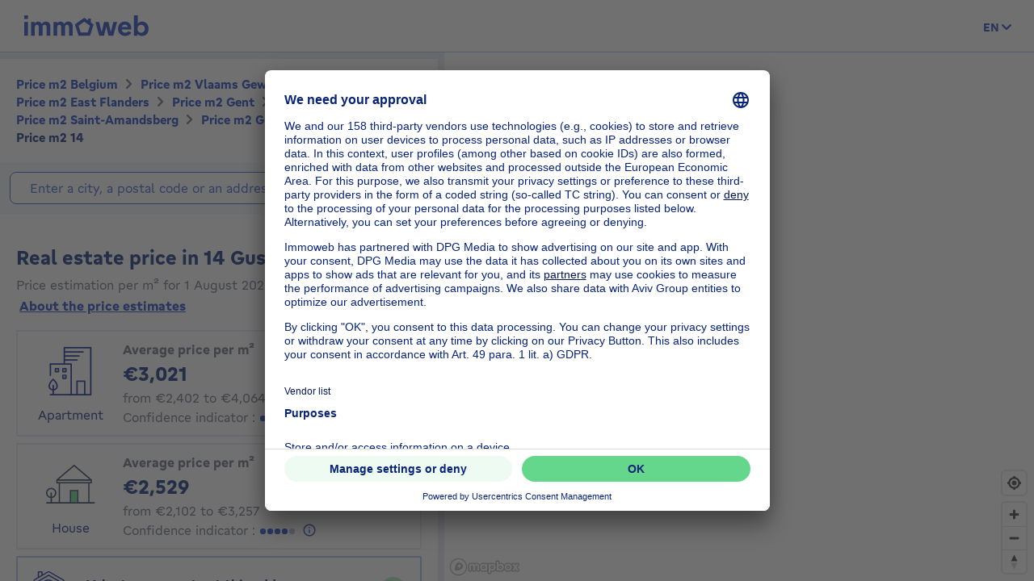

--- FILE ---
content_type: text/html; charset=utf-8
request_url: https://price.immoweb.be/en/vlaams-gewest-3/east-flanders-9/gent-34/gent-333/borough/saint-amandsberg-1556/address/gustaaf-carelshof-34825/14
body_size: 46089
content:
<!doctype html>
<html data-n-head-ssr lang="en-BE" data-n-head="%7B%22lang%22:%7B%22ssr%22:%22en-BE%22%7D%7D">
  <head >
    <title>Real estate price: price m2 14 Gustaaf Carelshof 9040 January 2026 | Immoweb</title><meta data-n-head="ssr" charset="utf-8"><meta data-n-head="ssr" name="viewport" content="width=device-width, initial-scale=1"><meta data-n-head="ssr" charset="utf-8"><meta data-n-head="ssr" name="viewport" content="width=device-width, initial-scale=1"><meta data-n-head="ssr" data-hid="description" name="description" content="Real estate price 14 Gustaaf Carelshof: discover the price per m2 of a house or apartment in Belgium, and valuate your property."><meta data-n-head="ssr" data-hid="robots" name="robots" content="noindex"><meta data-n-head="ssr" data-hid="i18n-og" property="og:locale" content="en_BE"><meta data-n-head="ssr" data-hid="i18n-og-alt-nl-BE" property="og:locale:alternate" content="nl_BE"><meta data-n-head="ssr" data-hid="i18n-og-alt-fr-BE" property="og:locale:alternate" content="fr_BE"><link data-n-head="ssr" rel="icon" type="image/x-icon" href="/static/favicon.ico?v=2"><link data-n-head="ssr" rel="apple-touch-icon" href="/static/apple-touch-icon.png?v=2"><link data-n-head="ssr" rel="icon" href="/static/favicon-32x32.png?v=2"><link data-n-head="ssr" rel="icon" href="/static/favicon-16x16.png?v=2"><link data-n-head="ssr" rel="mask-icon" href="/static/safari-pinned-tab.svg?v=2"><link data-n-head="ssr" rel="icon" type="image/x-icon" href="/static/favicon.ico?v=2"><link data-n-head="ssr" rel="stylesheet" href="https://api.mapbox.com/mapbox-gl-js/v2.3.0/mapbox-gl.css"><link data-n-head="ssr" rel="apple-touch-icon" href="/static/apple-touch-icon.png?v=2"><link data-n-head="ssr" rel="icon" href="/static/favicon-32x32.png?v=2"><link data-n-head="ssr" rel="icon" href="/static/favicon-16x16.png?v=2"><link data-n-head="ssr" rel="mask-icon" href="/static/safari-pinned-tab.svg?v=2"><link data-n-head="ssr" data-hid="i18n-alt-nl" rel="alternate" href="https://price.immoweb.be/nl/vlaams-gewest-3/oost-vlaanderen-9/gent-34/gent-333/deelgemeente/sint-amandsberg-1556/adres/gustaaf-carelshof-34825/14" hreflang="nl"><link data-n-head="ssr" data-hid="i18n-alt-nl-BE" rel="alternate" href="https://price.immoweb.be/nl/vlaams-gewest-3/oost-vlaanderen-9/gent-34/gent-333/deelgemeente/sint-amandsberg-1556/adres/gustaaf-carelshof-34825/14" hreflang="nl-BE"><link data-n-head="ssr" data-hid="i18n-alt-fr" rel="alternate" href="https://price.immoweb.be/fr/region-flamande-3/flandre-orientale-9/gand-34/gand-333/commune/saint-amandsberg-1556/adresse/gustaaf-carelshof-34825/14" hreflang="fr"><link data-n-head="ssr" data-hid="i18n-alt-fr-BE" rel="alternate" href="https://price.immoweb.be/fr/region-flamande-3/flandre-orientale-9/gand-34/gand-333/commune/saint-amandsberg-1556/adresse/gustaaf-carelshof-34825/14" hreflang="fr-BE"><link data-n-head="ssr" data-hid="i18n-alt-en" rel="alternate" href="https://price.immoweb.be/en/vlaams-gewest-3/east-flanders-9/gent-34/gent-333/borough/saint-amandsberg-1556/address/gustaaf-carelshof-34825/14" hreflang="en"><link data-n-head="ssr" data-hid="i18n-alt-en-BE" rel="alternate" href="https://price.immoweb.be/en/vlaams-gewest-3/east-flanders-9/gent-34/gent-333/borough/saint-amandsberg-1556/address/gustaaf-carelshof-34825/14" hreflang="en-BE"><link data-n-head="ssr" data-hid="i18n-xd" rel="alternate" href="https://price.immoweb.be/en/vlaams-gewest-3/east-flanders-9/gent-34/gent-333/borough/saint-amandsberg-1556/address/gustaaf-carelshof-34825/14" hreflang="x-default"><link data-n-head="ssr" data-hid="i18n-can" rel="canonical" href="https://price.immoweb.be/en/vlaams-gewest-3/east-flanders-9/gent-34/gent-333/borough/saint-amandsberg-1556/address/gustaaf-carelshof-34825/14"><script data-n-head="ssr" src="/static/scripts/redirect-outdated-browser.js"></script><script data-n-head="ssr" src="https://tags.pw.adn.cloud/AEXEHW/activation.js" async></script><script data-n-head="ssr" src="/static/scripts/redirect-outdated-browser.js"></script><script data-n-head="ssr" src="/static/scripts/tracking-link.js"></script><script data-n-head="ssr" src="/static/scripts/real-user.js"></script><script data-n-head="ssr" type="application/ld+json">{"@context":"https://schema.org","@type":"BreadcrumbList","itemListElement":[{"@type":"ListItem","position":1,"name":"Belgium","item":"https://price.immoweb.be/en"},{"@type":"ListItem","position":2,"name":"Vlaams Gewest","item":"https://price.immoweb.be/en/vlaams-gewest-3"},{"@type":"ListItem","position":3,"name":"East Flanders","item":"https://price.immoweb.be/en/vlaams-gewest-3/east-flanders-9"},{"@type":"ListItem","position":4,"name":"Gent","item":"https://price.immoweb.be/en/vlaams-gewest-3/east-flanders-9/gent-34"},{"@type":"ListItem","position":5,"name":"Gent","item":"https://price.immoweb.be/en/vlaams-gewest-3/east-flanders-9/gent-34/gent-333"},{"@type":"ListItem","position":6,"name":"Saint-Amandsberg","item":"https://price.immoweb.be/en/vlaams-gewest-3/east-flanders-9/gent-34/gent-333/borough/saint-amandsberg-1556"},{"@type":"ListItem","position":7,"name":"Gustaaf Carelshof","item":"https://price.immoweb.be/en/vlaams-gewest-3/east-flanders-9/gent-34/gent-333/borough/saint-amandsberg-1556/address/gustaaf-carelshof-34825"},{"@type":"ListItem","position":8,"name":"14","item":"https://price.immoweb.be/en/vlaams-gewest-3/east-flanders-9/gent-34/gent-333/borough/saint-amandsberg-1556/address/gustaaf-carelshof-34825/14"}]}</script><link rel="preload" href="/static/_nuxt/5930487.js" as="script"><link rel="preload" href="/static/_nuxt/644f997.js" as="script"><link rel="preload" href="/static/_nuxt/38c9c8c.js" as="script"><link rel="preload" href="/static/_nuxt/7bf13f3.js" as="script"><link rel="preload" href="/static/_nuxt/70cb5a7.js" as="script"><link rel="preload" href="/static/_nuxt/4a4466a.js" as="script"><link rel="preload" href="/static/_nuxt/8d7d72f.js" as="script"><style data-vue-ssr-id="763e79f3:0 142a38c6:0">*,:after,:before{box-sizing:border-box}html{font-family:sans-serif;line-height:1.15;-webkit-text-size-adjust:100%;-ms-text-size-adjust:100%;-ms-overflow-style:scrollbar;-webkit-tap-highlight-color:rgba(0,0,0,0)}@-ms-viewport{width:device-width}article,aside,dialog,figcaption,figure,footer,header,hgroup,main,nav,section{display:block}body{margin:0;font-family:"Gratimo Grotesk",Arial,"Trebuchet MS",system-ui,-apple-system,Segoe UI,Roboto,Ubuntu,Cantarell,Noto Sans,sans-serif;font-size:1rem;font-weight:400;line-height:1.5;color:#63697d;text-align:left;background-color:#fff}[tabindex="-1"]:focus{outline:0!important}hr{box-sizing:content-box;height:0;overflow:visible}h1,h2,h3,h4,h5,h6,p{margin-top:0;margin-bottom:1rem}abbr[data-original-title],abbr[title]{text-decoration:none}abbr[title]:not(.abbr--unstyled){cursor:help}address{font-style:normal;line-height:inherit}address,dl,ol,ul{margin-bottom:1rem}dl,ol,ul{margin-top:0}ol ol,ol ul,ul ol,ul ul{margin-bottom:0}dt{font-weight:400}dd{margin-bottom:.5rem;margin-left:0}blockquote{margin:0 0 1rem}dfn{font-style:italic}b,strong{font-weight:bolder}small{font-size:80%}sub,sup{position:relative;font-size:75%;line-height:0;vertical-align:baseline}sub{bottom:-.25em}sup{top:-.5em}code,kbd,pre,samp{font-family:monospace,monospace;font-size:1em}pre{margin-top:0;margin-bottom:1rem;overflow:auto;-ms-overflow-style:scrollbar}figure{margin:0 0 1rem}img{vertical-align:middle;border-style:none}svg:not(:root){overflow:hidden}table{border-collapse:collapse}caption{padding-top:.75rem;padding-bottom:.75rem;color:#63697d;text-align:left;caption-side:bottom}th{text-align:inherit}label{display:inline-block;margin-bottom:.5rem}button{border-radius:0}button:focus{outline:1px dotted;outline:5px auto -webkit-focus-ring-color}button,input,optgroup,select,textarea{margin:0;font-family:inherit;font-size:inherit;line-height:inherit}button,input{overflow:visible}button,select{text-transform:none}[type=reset],[type=submit],button,html [type=button]{-webkit-appearance:button}[type=button]:-moz-focus-inner,[type=reset]:-moz-focus-inner,[type=submit]:-moz-focus-inner,button:-moz-focus-inner,select:-moz-focus-inner{padding:0;border-style:none}input[type=checkbox],input[type=radio]{box-sizing:border-box;padding:0}input[type=date],input[type=datetime-local],input[type=month],input[type=time]{-webkit-appearance:listbox}textarea{overflow:auto;resize:vertical}fieldset{min-width:0;padding:0;margin:0;border:0}legend{display:block;width:100%;max-width:100%;padding:0;margin-bottom:.5rem;font-size:1.5rem;line-height:inherit;color:inherit;white-space:normal}progress{vertical-align:baseline}[type=number]:-webkit-inner-spin-button,[type=number]:-webkit-outer-spin-button{height:auto}[type=search]{outline-offset:-2px;-webkit-appearance:none}[type=search]:-webkit-search-cancel-button,[type=search]:-webkit-search-decoration{-webkit-appearance:none}:-webkit-file-upload-button{font:inherit;-webkit-appearance:button}output{display:inline-block}summary{display:list-item;cursor:pointer}template{display:none}[hidden]{display:none!important}::-moz-focus-inner{border:0}html{-moz-osx-font-smoothing:grayscale;-webkit-font-smoothing:antialiased;font-smoothing:antialiased}body,html{color:#63697d}.agencies-list__title,.city-prices__sub-titles,.city-prices__title,.estimation-card__title,.map-legend__pins-title,.price-explanation__action-title,.title--1,.title--2,.title--3,.title--4,.title--5,.title--6,h1,h2,h3,h4,h5,h6{font-family:"Gratimo Grotesk",Arial,"Verdana",system-ui,-apple-system,Segoe UI,Roboto,Ubuntu,Cantarell,Noto Sans,sans-serif;font-weight:700}.title--1,h1{color:#082479;font-size:1.5rem}@media only screen and (min-width:62rem){.title--1,h1{font-size:1.875rem}}.city-prices__title,.title--2,h2{color:#082479;font-size:1.25rem}@media only screen and (min-width:62rem){.city-prices__title,.title--2,h2{font-size:1.5rem}}.agencies-list__title,.title--3,h3{color:#082479;font-size:1.125rem}@media only screen and (min-width:62rem){.agencies-list__title,.title--3,h3{font-size:1.25rem}}.price-explanation__action-title,.title--4,h4{color:#082479;font-size:1rem}@media only screen and (min-width:62rem){.price-explanation__action-title,.title--4,h4{font-size:1.125rem}}.city-prices__sub-titles,.estimation-card__title,.title--5,h5{color:#082479;font-size:.875rem}@media only screen and (min-width:62rem){.city-prices__sub-titles,.estimation-card__title,.title--5,h5{font-size:1rem}}.map-legend__pins-title,.title--6,h6{color:#082479;font-size:.8125rem}.dark{color:#082479}.small,.small--dark,small{font-size:.875rem}.small--dark,.small--xs--dark{color:#082479}.small--xs,.small--xs--dark,.small--xs--primary{font-size:.8125rem}a{color:#133dbd;font-weight:400;text-decoration:underline;background-color:transparent;-webkit-text-decoration-skip:objects}a:hover{color:#082479}a:active,a:focus{outline:none;box-shadow:0 0 .125rem #133dbd,inset 0 0 .125rem #133dbd}a:not([href]):not([tabindex]),a:not([href]):not([tabindex]):focus,a:not([href]):not([tabindex]):hover{color:inherit;text-decoration:none}a:not([href]):not([tabindex]):focus{outline:0}.link--external:after{content:"";display:inline-block;background-image:url(/static/images/icons/material/sprite-link-external.svg);background-repeat:no-repeat;width:1rem;height:1rem;background-size:1.875rem .875rem;vertical-align:middle;text-align:center}.link--external:hover:after{background-position:100% 0}.link--bold{font-weight:700}.text-center{text-align:center}.text-right{text-align:right}.text-bold{font-weight:700}@font-face{font-family:"Gratimo Grotesk";src:url(/static/fonts/gratimo-grotesk-regular.woff2) format("woff2"),url(/static/fonts/gratimo-grotesk-regular.woff) format("woff");font-weight:400;font-style:normal;font-display:swap}@font-face{font-family:"Gratimo Grotesk";src:url(/static/fonts/gratimo-grotesk-bold.woff2) format("woff2"),url(/static/fonts/gratimo-grotesk-bold.woff) format("woff");font-weight:700;font-style:normal;font-display:swap}body,html{height:100%}.container{position:relative;max-width:100%;margin:0 auto;display:block}@media only screen and (min-width:36rem){.container{width:33.75rem}}@media only screen and (min-width:48rem){.container{padding:0;width:45rem}}@media only screen and (min-width:62rem){.container{width:60rem}}@media only screen and (min-width:75rem){.container{width:71.25rem}}.container{padding:0 1.25rem}@media only screen and (min-width:48rem){.container{padding:0}}.container--top-navigation,.container--top-navigation-submenu{width:100%;margin:0 auto;padding:0}@media only screen and (min-width:62rem){.container--top-navigation,.container--top-navigation-submenu{width:60rem;display:flex}}@media only screen and (min-width:75rem){.container--top-navigation,.container--top-navigation-submenu{width:71.25rem}}@media only screen and (min-width:62rem){.container--top-navigation{align-items:center;justify-content:space-between}}@media only screen and (min-width:62rem){.container--top-navigation-submenu{padding-left:10rem}}@media only screen and (min-width:75rem){.container--top-navigation-submenu{padding-left:238px}}.grid{display:flex;flex-wrap:wrap;margin-left:-1.25rem;padding:0;width:calc(100% + 1.25rem);list-style-type:none}.grid--centered{justify-content:space-between;align-items:center}.grid__item{padding-left:1.25rem;width:100%;max-width:100%;flex:0 0 100%}.grid__item--centered{align-self:center}.x-small--1{flex:0 0 8.333%;max-width:8.333%}.x-small--2{flex:0 0 16.666%;max-width:16.666%}.x-small--3{flex:0 0 25%;max-width:25%}.x-small--4{flex:0 0 33.333%;max-width:33.333%}.x-small--5{flex:0 0 41.666%;max-width:41.666%}.x-small--6{flex:0 0 50%;max-width:50%}.x-small--7{flex:0 0 58.333%;max-width:58.333%}.x-small--8{flex:0 0 66.666%;max-width:66.666%}.x-small--9{flex:0 0 75%;max-width:75%}.x-small--10{flex:0 0 83.333%;max-width:83.333%}.x-small--11{flex:0 0 91.666%;max-width:91.666%}.x-small--12{flex:0 0 100%;max-width:100%}.x-small--push--1{margin-left:8.333%}.x-small--push--2{margin-left:16.666%}.x-small--push--3{margin-left:25%}.x-small--push--4{margin-left:33.333%}.x-small--push--5{margin-left:41.666%}.x-small--push--6{margin-left:50%}.x-small--push--7{margin-left:58.333%}.x-small--push--8{margin-left:66.666%}.x-small--push--9{margin-left:75%}.x-small--push--10{margin-left:83.333%}.x-small--push--11{margin-left:91.666%}.x-small--push--12{margin-left:100%}.x-small--pull--1{margin-right:8.333%}.x-small--pull--2{margin-right:16.666%}.x-small--pull--3{margin-right:25%}.x-small--pull--4{margin-right:33.333%}.x-small--pull--5{margin-right:41.666%}.x-small--pull--6{margin-right:50%}.x-small--pull--7{margin-right:58.333%}.x-small--pull--8{margin-right:66.666%}.x-small--pull--9{margin-right:75%}.x-small--pull--10{margin-right:83.333%}.x-small--pull--11{margin-right:91.666%}.x-small--pull--12{margin-right:100%}.x-small--horizontal--end{display:flex;justify-content:flex-end}.x-small--horizontal--center{display:flex;justify-content:center}.x-small--vertical--centered{display:flex;align-items:center}@media only screen and (max-width:35.93rem){.x-small--1{flex:0 0 8.333%;max-width:8.333%}.x-small--2{flex:0 0 16.666%;max-width:16.666%}.x-small--3{flex:0 0 25%;max-width:25%}.x-small--4{flex:0 0 33.333%;max-width:33.333%}.x-small--5{flex:0 0 41.666%;max-width:41.666%}.x-small--6{flex:0 0 50%;max-width:50%}.x-small--7{flex:0 0 58.333%;max-width:58.333%}.x-small--8{flex:0 0 66.666%;max-width:66.666%}.x-small--9{flex:0 0 75%;max-width:75%}.x-small--10{flex:0 0 83.333%;max-width:83.333%}.x-small--11{flex:0 0 91.666%;max-width:91.666%}.x-small--12{flex:0 0 100%;max-width:100%}.x-small--push--1{margin-left:8.333%}.x-small--push--2{margin-left:16.666%}.x-small--push--3{margin-left:25%}.x-small--push--4{margin-left:33.333%}.x-small--push--5{margin-left:41.666%}.x-small--push--6{margin-left:50%}.x-small--push--7{margin-left:58.333%}.x-small--push--8{margin-left:66.666%}.x-small--push--9{margin-left:75%}.x-small--push--10{margin-left:83.333%}.x-small--push--11{margin-left:91.666%}.x-small--push--12{margin-left:100%}.x-small--pull--1{margin-right:8.333%}.x-small--pull--2{margin-right:16.666%}.x-small--pull--3{margin-right:25%}.x-small--pull--4{margin-right:33.333%}.x-small--pull--5{margin-right:41.666%}.x-small--pull--6{margin-right:50%}.x-small--pull--7{margin-right:58.333%}.x-small--pull--8{margin-right:66.666%}.x-small--pull--9{margin-right:75%}.x-small--pull--10{margin-right:83.333%}.x-small--pull--11{margin-right:91.666%}.x-small--pull--12{margin-right:100%}.x-small--horizontal--end{display:flex;justify-content:flex-end}.x-small--horizontal--center{display:flex;justify-content:center}.x-small--vertical--centered{display:flex;align-items:center}}@media only screen and (min-width:36rem){.small--1{flex:0 0 8.333%;max-width:8.333%}.small--2{flex:0 0 16.666%;max-width:16.666%}.small--3{flex:0 0 25%;max-width:25%}.small--4{flex:0 0 33.333%;max-width:33.333%}.small--5{flex:0 0 41.666%;max-width:41.666%}.small--6{flex:0 0 50%;max-width:50%}.small--7{flex:0 0 58.333%;max-width:58.333%}.small--8{flex:0 0 66.666%;max-width:66.666%}.small--9{flex:0 0 75%;max-width:75%}.small--10{flex:0 0 83.333%;max-width:83.333%}.small--11{flex:0 0 91.666%;max-width:91.666%}.small--12{flex:0 0 100%;max-width:100%}.small--push--1{margin-left:8.333%}.small--push--2{margin-left:16.666%}.small--push--3{margin-left:25%}.small--push--4{margin-left:33.333%}.small--push--5{margin-left:41.666%}.small--push--6{margin-left:50%}.small--push--7{margin-left:58.333%}.small--push--8{margin-left:66.666%}.small--push--9{margin-left:75%}.small--push--10{margin-left:83.333%}.small--push--11{margin-left:91.666%}.small--push--12{margin-left:100%}.small--pull--1{margin-right:8.333%}.small--pull--2{margin-right:16.666%}.small--pull--3{margin-right:25%}.small--pull--4{margin-right:33.333%}.small--pull--5{margin-right:41.666%}.small--pull--6{margin-right:50%}.small--pull--7{margin-right:58.333%}.small--pull--8{margin-right:66.666%}.small--pull--9{margin-right:75%}.small--pull--10{margin-right:83.333%}.small--pull--11{margin-right:91.666%}.small--pull--12{margin-right:100%}.small--horizontal--end{display:flex;justify-content:flex-end}.small--horizontal--center{display:flex;justify-content:center}.small--vertical--centered{display:flex;align-items:center}}@media only screen and (min-width:48rem){.medium--1{flex:0 0 8.333%;max-width:8.333%}.medium--2{flex:0 0 16.666%;max-width:16.666%}.medium--3{flex:0 0 25%;max-width:25%}.medium--4{flex:0 0 33.333%;max-width:33.333%}.medium--5{flex:0 0 41.666%;max-width:41.666%}.medium--6{flex:0 0 50%;max-width:50%}.medium--7{flex:0 0 58.333%;max-width:58.333%}.medium--8{flex:0 0 66.666%;max-width:66.666%}.medium--9{flex:0 0 75%;max-width:75%}.medium--10{flex:0 0 83.333%;max-width:83.333%}.medium--11{flex:0 0 91.666%;max-width:91.666%}.medium--12{flex:0 0 100%;max-width:100%}.medium--push--1{margin-left:8.333%}.medium--push--2{margin-left:16.666%}.medium--push--3{margin-left:25%}.medium--push--4{margin-left:33.333%}.medium--push--5{margin-left:41.666%}.medium--push--6{margin-left:50%}.medium--push--7{margin-left:58.333%}.medium--push--8{margin-left:66.666%}.medium--push--9{margin-left:75%}.medium--push--10{margin-left:83.333%}.medium--push--11{margin-left:91.666%}.medium--push--12{margin-left:100%}.medium--pull--1{margin-right:8.333%}.medium--pull--2{margin-right:16.666%}.medium--pull--3{margin-right:25%}.medium--pull--4{margin-right:33.333%}.medium--pull--5{margin-right:41.666%}.medium--pull--6{margin-right:50%}.medium--pull--7{margin-right:58.333%}.medium--pull--8{margin-right:66.666%}.medium--pull--9{margin-right:75%}.medium--pull--10{margin-right:83.333%}.medium--pull--11{margin-right:91.666%}.medium--pull--12{margin-right:100%}.medium--horizontal--end{display:flex;justify-content:flex-end}.medium--horizontal--center{display:flex;justify-content:center}.medium--vertical--centered{display:flex;align-items:center}}@media only screen and (min-width:62rem){.desktop--1{flex:0 0 8.333%;max-width:8.333%}.desktop--2{flex:0 0 16.666%;max-width:16.666%}.desktop--3{flex:0 0 25%;max-width:25%}.desktop--4{flex:0 0 33.333%;max-width:33.333%}.desktop--5{flex:0 0 41.666%;max-width:41.666%}.desktop--6{flex:0 0 50%;max-width:50%}.desktop--7{flex:0 0 58.333%;max-width:58.333%}.desktop--8{flex:0 0 66.666%;max-width:66.666%}.desktop--9{flex:0 0 75%;max-width:75%}.desktop--10{flex:0 0 83.333%;max-width:83.333%}.desktop--11{flex:0 0 91.666%;max-width:91.666%}.desktop--12{flex:0 0 100%;max-width:100%}.desktop--push--1{margin-left:8.333%}.desktop--push--2{margin-left:16.666%}.desktop--push--3{margin-left:25%}.desktop--push--4{margin-left:33.333%}.desktop--push--5{margin-left:41.666%}.desktop--push--6{margin-left:50%}.desktop--push--7{margin-left:58.333%}.desktop--push--8{margin-left:66.666%}.desktop--push--9{margin-left:75%}.desktop--push--10{margin-left:83.333%}.desktop--push--11{margin-left:91.666%}.desktop--push--12{margin-left:100%}.desktop--pull--1{margin-right:8.333%}.desktop--pull--2{margin-right:16.666%}.desktop--pull--3{margin-right:25%}.desktop--pull--4{margin-right:33.333%}.desktop--pull--5{margin-right:41.666%}.desktop--pull--6{margin-right:50%}.desktop--pull--7{margin-right:58.333%}.desktop--pull--8{margin-right:66.666%}.desktop--pull--9{margin-right:75%}.desktop--pull--10{margin-right:83.333%}.desktop--pull--11{margin-right:91.666%}.desktop--pull--12{margin-right:100%}.desktop--horizontal--end{display:flex;justify-content:flex-end}.desktop--horizontal--center{display:flex;justify-content:center}.desktop--vertical--centered{display:flex;align-items:center}}@media only screen and (min-width:75rem){.widescreen--1{flex:0 0 8.333%;max-width:8.333%}.widescreen--2{flex:0 0 16.666%;max-width:16.666%}.widescreen--3{flex:0 0 25%;max-width:25%}.widescreen--4{flex:0 0 33.333%;max-width:33.333%}.widescreen--5{flex:0 0 41.666%;max-width:41.666%}.widescreen--6{flex:0 0 50%;max-width:50%}.widescreen--7{flex:0 0 58.333%;max-width:58.333%}.widescreen--8{flex:0 0 66.666%;max-width:66.666%}.widescreen--9{flex:0 0 75%;max-width:75%}.widescreen--10{flex:0 0 83.333%;max-width:83.333%}.widescreen--11{flex:0 0 91.666%;max-width:91.666%}.widescreen--12{flex:0 0 100%;max-width:100%}.widescreen--push--1{margin-left:8.333%}.widescreen--push--2{margin-left:16.666%}.widescreen--push--3{margin-left:25%}.widescreen--push--4{margin-left:33.333%}.widescreen--push--5{margin-left:41.666%}.widescreen--push--6{margin-left:50%}.widescreen--push--7{margin-left:58.333%}.widescreen--push--8{margin-left:66.666%}.widescreen--push--9{margin-left:75%}.widescreen--push--10{margin-left:83.333%}.widescreen--push--11{margin-left:91.666%}.widescreen--push--12{margin-left:100%}.widescreen--pull--1{margin-right:8.333%}.widescreen--pull--2{margin-right:16.666%}.widescreen--pull--3{margin-right:25%}.widescreen--pull--4{margin-right:33.333%}.widescreen--pull--5{margin-right:41.666%}.widescreen--pull--6{margin-right:50%}.widescreen--pull--7{margin-right:58.333%}.widescreen--pull--8{margin-right:66.666%}.widescreen--pull--9{margin-right:75%}.widescreen--pull--10{margin-right:83.333%}.widescreen--pull--11{margin-right:91.666%}.widescreen--pull--12{margin-right:100%}.widescreen--horizontal--end{display:flex;justify-content:flex-end}.widescreen--horizontal--center{display:flex;justify-content:center}.widescreen--vertical--centered{display:flex;align-items:center}}.button,.price-map-table__info{display:inline-block;border:0;text-decoration:none;text-align:center;cursor:pointer;line-height:1}.button:active,.button:focus,.button:hover,.price-map-table__info:active,.price-map-table__info:focus,.price-map-table__info:hover{text-decoration:none}.button__icon,.button__label{display:inline-block;vertical-align:middle}.button__label{line-height:1.25rem}.button:active .button__icon,.button:active .button__label,.price-map-table__info:active .button__icon,.price-map-table__info:active .button__label{position:relative;top:0;left:0}.button-disabled.price-map-table__info,.button.button-disabled,.button:disabled,.button[aria-disabled=true],.price-map-table__info:disabled,.price-map-table__info[aria-disabled=true]{outline:none;cursor:not-allowed;pointer-events:none;color:#a6a6a6}@media only screen and (min-width:62rem){.button-disabled.price-map-table__info,.button.button-disabled,.button:disabled,.button[aria-disabled=true],.price-map-table__info:disabled,.price-map-table__info[aria-disabled=true]{cursor:not-allowed;pointer-events:auto}}.button--primary,.price-explanation__button{position:relative;padding:.5625rem 1.25rem;background-color:#65d78d;color:#082479;border:1px solid #65d78d;border-radius:1.375rem;font-family:"Gratimo Grotesk",Arial,"Trebuchet MS",system-ui,-apple-system,Segoe UI,Roboto,Ubuntu,Cantarell,Noto Sans,sans-serif;font-size:1rem;font-weight:700;transition:background-color .1s cubic-bezier(.645,.045,.355,1),color .2s cubic-bezier(.645,.045,.355,1)}.button--primary:hover:not([disabled=disabled]):not(.button-disabled):not([aria-disabled=true]),.price-explanation__button:hover:not([disabled=disabled]):not(.button-disabled):not([aria-disabled=true]){background-color:#9be5b5;border-color:#9be5b5}.button--active.price-explanation__button,.button--primary.button--active,.button--primary:active:not([disabled=disabled]):not(.button-disabled):not([aria-disabled=true]),.button--primary:focus:not([disabled=disabled]):not(.button-disabled):not([aria-disabled=true]),.price-explanation__button:active:not([disabled=disabled]):not(.button-disabled):not([aria-disabled=true]),.price-explanation__button:focus:not([disabled=disabled]):not(.button-disabled):not([aria-disabled=true]){outline:none;border-radius:1.375rem;border-color:#082479;box-shadow:0 0 0 1px #082479}.button--active.price-explanation__button:only-child,.button--primary.button--active:only-child,.button--primary:active:not([disabled=disabled]):not(.button-disabled):not([aria-disabled=true]):only-child,.button--primary:focus:not([disabled=disabled]):not(.button-disabled):not([aria-disabled=true]):only-child,.price-explanation__button:active:not([disabled=disabled]):not(.button-disabled):not([aria-disabled=true]):only-child,.price-explanation__button:focus:not([disabled=disabled]):not(.button-disabled):not([aria-disabled=true]):only-child{margin:0}.button--primary.button-disabled,.button--primary:disabled,.button--primary[aria-disabled=true],.button--primary[disabled=disabled],.button-disabled.price-explanation__button,.price-explanation__button:disabled,.price-explanation__button[aria-disabled=true],.price-explanation__button[disabled=disabled]{background-color:#f2f2f2;border-color:#f2f2f2}.button--primary .button__icon,.price-explanation__button .button__icon{display:inline-block;line-height:100%;vertical-align:middle;margin-left:-.25rem;margin-right:.125rem;fill:#082479;width:1.125rem;height:1.125rem}.button--primary--dark{position:relative;padding:.5625rem 1.25rem;background-color:#65d78d;color:#082479;border:1px solid #65d78d;border-radius:1.375rem;font-family:"Gratimo Grotesk",Arial,"Trebuchet MS",system-ui,-apple-system,Segoe UI,Roboto,Ubuntu,Cantarell,Noto Sans,sans-serif;font-size:1rem;font-weight:700;transition:background-color .1s cubic-bezier(.645,.045,.355,1),color .2s cubic-bezier(.645,.045,.355,1)}.button--primary--dark:hover:not([disabled=disabled]):not(.button-disabled):not([aria-disabled=true]){background-color:#9be5b5;border-color:#9be5b5}.button--primary--dark.button--active,.button--primary--dark:active:not([disabled=disabled]):not(.button-disabled):not([aria-disabled=true]),.button--primary--dark:focus:not([disabled=disabled]):not(.button-disabled):not([aria-disabled=true]){outline:none;border-radius:1.375rem;border-color:#fff;box-shadow:0 0 0 1px #fff}.button--primary--dark.button--active:only-child,.button--primary--dark:active:not([disabled=disabled]):not(.button-disabled):not([aria-disabled=true]):only-child,.button--primary--dark:focus:not([disabled=disabled]):not(.button-disabled):not([aria-disabled=true]):only-child{margin:0}.button--primary--dark.button-disabled,.button--primary--dark:disabled,.button--primary--dark[aria-disabled=true],.button--primary--dark[disabled=disabled]{background-color:#f2f2f2;border-color:#f2f2f2}.button--primary--dark .button__icon{display:inline-block;line-height:100%;vertical-align:middle;margin-left:-.25rem;margin-right:.125rem;fill:#082479;width:1.125rem;height:1.125rem}.button--primary--masquerade{position:relative;padding:.5625rem 1.25rem;background-color:#ebca73;color:#082479;border:1px solid #ebca73;border-radius:1.375rem;font-family:"Gratimo Grotesk",Arial,"Trebuchet MS",system-ui,-apple-system,Segoe UI,Roboto,Ubuntu,Cantarell,Noto Sans,sans-serif;font-size:1rem;font-weight:700;transition:background-color .1s cubic-bezier(.645,.045,.355,1),color .2s cubic-bezier(.645,.045,.355,1)}.button--primary--masquerade:hover:not([disabled=disabled]):not(.button-disabled):not([aria-disabled=true]){background-color:#f2dda4;border-color:#f2dda4}.button--primary--masquerade.button--active,.button--primary--masquerade:active:not([disabled=disabled]):not(.button-disabled):not([aria-disabled=true]),.button--primary--masquerade:focus:not([disabled=disabled]):not(.button-disabled):not([aria-disabled=true]){outline:none;border-radius:1.375rem;border-color:#082479;box-shadow:0 0 0 1px #082479}.button--primary--masquerade.button--active:only-child,.button--primary--masquerade:active:not([disabled=disabled]):not(.button-disabled):not([aria-disabled=true]):only-child,.button--primary--masquerade:focus:not([disabled=disabled]):not(.button-disabled):not([aria-disabled=true]):only-child{margin:0}.button--primary--masquerade.button-disabled,.button--primary--masquerade:disabled,.button--primary--masquerade[aria-disabled=true],.button--primary--masquerade[disabled=disabled]{background-color:#f2f2f2;border-color:#f2f2f2}.button--primary--masquerade .button__icon{display:inline-block;line-height:100%;vertical-align:middle;margin-left:-.25rem;margin-right:.125rem;fill:#082479;width:1.125rem;height:1.125rem}.button--secondary{position:relative;padding:.5625rem 1.25rem;background-color:transparent;border:1px solid #65d78d;border-radius:1.375rem;font-family:"Gratimo Grotesk",Arial,"Trebuchet MS",system-ui,-apple-system,Segoe UI,Roboto,Ubuntu,Cantarell,Noto Sans,sans-serif;font-size:1rem;font-weight:700;transition:background-color .1s cubic-bezier(.645,.045,.355,1),color .2s cubic-bezier(.645,.045,.355,1);color:#082479}.button--secondary .button__icon{display:inline-block;line-height:100%;vertical-align:middle;margin-left:-.25rem;margin-right:.125rem;width:1.125rem;height:1.125rem;fill:#082479}.button--secondary .button__icon:only-child{margin:0}.button--secondary:hover:not([disabled=disabled]):not(.button-disabled):not([aria-disabled=true]){border-color:#65d78d;background-color:#eefbf2}.button--secondary.button--active,.button--secondary:active:not([disabled=disabled]):not(.button-disabled):not([aria-disabled=true]),.button--secondary:focus:not([disabled=disabled]):not(.button-disabled):not([aria-disabled=true]){outline:none;box-shadow:none;border-color:#1542c9;box-shadow:0 0 0 1px #1542c9}.button--secondary.button--active .button__icon,.button--secondary:active:not([disabled=disabled]):not(.button-disabled):not([aria-disabled=true]) .button__icon,.button--secondary:focus:not([disabled=disabled]):not(.button-disabled):not([aria-disabled=true]) .button__icon{fill:#082479}.button--secondary.button-disabled,.button--secondary:disabled,.button--secondary[aria-disabled=true],.button--secondary[disabled=disabled]{border-color:#f2f2f2}.button--secondary.button-disabled .button__icon,.button--secondary:disabled .button__icon,.button--secondary[aria-disabled=true] .button__icon,.button--secondary[disabled=disabled] .button__icon{fill:#a6a6a6}.button--secondary--dark{position:relative;padding:.5625rem 1.25rem;background-color:transparent;border:1px solid #65d78d;border-radius:1.375rem;font-family:"Gratimo Grotesk",Arial,"Trebuchet MS",system-ui,-apple-system,Segoe UI,Roboto,Ubuntu,Cantarell,Noto Sans,sans-serif;font-size:1rem;font-weight:700;transition:background-color .1s cubic-bezier(.645,.045,.355,1),color .2s cubic-bezier(.645,.045,.355,1);color:#65d78d}.button--secondary--dark .button__icon{display:inline-block;line-height:100%;vertical-align:middle;margin-left:-.25rem;margin-right:.125rem;width:1.125rem;height:1.125rem;fill:#65d78d}.button--secondary--dark .button__icon:only-child{margin:0}.button--secondary--dark:hover:not([disabled=disabled]):not(.button-disabled):not([aria-disabled=true]){border-color:#65d78d;background-color:rgba(101,215,141,.3)}.button--secondary--dark.button--active,.button--secondary--dark:active:not([disabled=disabled]):not(.button-disabled):not([aria-disabled=true]),.button--secondary--dark:focus:not([disabled=disabled]):not(.button-disabled):not([aria-disabled=true]){outline:none;box-shadow:none;border-color:#fff;box-shadow:0 0 0 1px #fff}.button--secondary--dark.button--active .button__icon,.button--secondary--dark:active:not([disabled=disabled]):not(.button-disabled):not([aria-disabled=true]) .button__icon,.button--secondary--dark:focus:not([disabled=disabled]):not(.button-disabled):not([aria-disabled=true]) .button__icon{fill:#fff}.button--secondary--dark.button-disabled,.button--secondary--dark:disabled,.button--secondary--dark[aria-disabled=true],.button--secondary--dark[disabled=disabled]{border-color:#f2f2f2}.button--secondary--dark.button-disabled .button__icon,.button--secondary--dark:disabled .button__icon,.button--secondary--dark[aria-disabled=true] .button__icon,.button--secondary--dark[disabled=disabled] .button__icon{fill:#a6a6a6}.button--secondary--masquerade{position:relative;padding:.5625rem 1.25rem;background-color:transparent;border:1px solid #ebca73;border-radius:1.375rem;font-family:"Gratimo Grotesk",Arial,"Trebuchet MS",system-ui,-apple-system,Segoe UI,Roboto,Ubuntu,Cantarell,Noto Sans,sans-serif;font-size:1rem;font-weight:700;transition:background-color .1s cubic-bezier(.645,.045,.355,1),color .2s cubic-bezier(.645,.045,.355,1);color:#082479}.button--secondary--masquerade .button__icon{display:inline-block;line-height:100%;vertical-align:middle;margin-left:-.25rem;margin-right:.125rem;width:1.125rem;height:1.125rem;fill:#082479}.button--secondary--masquerade .button__icon:only-child{margin:0}.button--secondary--masquerade:hover:not([disabled=disabled]):not(.button-disabled):not([aria-disabled=true]){border-color:#ebca73;background-color:#fdf9f0}.button--secondary--masquerade.button--active,.button--secondary--masquerade:active:not([disabled=disabled]):not(.button-disabled):not([aria-disabled=true]),.button--secondary--masquerade:focus:not([disabled=disabled]):not(.button-disabled):not([aria-disabled=true]){outline:none;box-shadow:none;border-color:#1542c9;box-shadow:0 0 0 1px #1542c9}.button--secondary--masquerade.button--active .button__icon,.button--secondary--masquerade:active:not([disabled=disabled]):not(.button-disabled):not([aria-disabled=true]) .button__icon,.button--secondary--masquerade:focus:not([disabled=disabled]):not(.button-disabled):not([aria-disabled=true]) .button__icon{fill:#082479}.button--secondary--masquerade.button-disabled,.button--secondary--masquerade:disabled,.button--secondary--masquerade[aria-disabled=true],.button--secondary--masquerade[disabled=disabled]{border-color:#f2f2f2}.button--secondary--masquerade.button-disabled .button__icon,.button--secondary--masquerade:disabled .button__icon,.button--secondary--masquerade[aria-disabled=true] .button__icon,.button--secondary--masquerade[disabled=disabled] .button__icon{fill:#a6a6a6}.button--tertiary{position:relative;padding:.5625rem 1.25rem;background-color:transparent;border-radius:1.375rem;font-family:"Gratimo Grotesk",Arial,"Trebuchet MS",system-ui,-apple-system,Segoe UI,Roboto,Ubuntu,Cantarell,Noto Sans,sans-serif;font-size:1rem;font-weight:700;transition:background-color .1s cubic-bezier(.645,.045,.355,1),color .2s cubic-bezier(.645,.045,.355,1);color:#133dbd;border:1px solid #315ed1}.button--tertiary .button__icon{display:inline-block;line-height:100%;vertical-align:middle;margin-left:-.25rem;margin-right:.125rem;width:1.125rem;height:1.125rem;fill:#133dbd}.button--tertiary .button__icon:only-child{margin:0}.button--tertiary:hover:not([disabled=disabled]):not(.button-disabled):not([aria-disabled=true]){outline:none;background-color:#e4eaf5}.button--tertiary:hover:not([disabled=disabled]):not(.button-disabled):not([aria-disabled=true]) .button__icon{fill:#133dbd}.button--tertiary.button--active,.button--tertiary:active:not([disabled=disabled]):not(.button-disabled):not([aria-disabled=true]),.button--tertiary:focus:not([disabled=disabled]):not(.button-disabled):not([aria-disabled=true]){outline:none;box-shadow:none;border-color:#1542c9;box-shadow:0 0 0 1px #1542c9}.button--tertiary.button--active .button__icon,.button--tertiary:active:not([disabled=disabled]):not(.button-disabled):not([aria-disabled=true]) .button__icon,.button--tertiary:focus:not([disabled=disabled]):not(.button-disabled):not([aria-disabled=true]) .button__icon{fill:#133dbd}.button--tertiary.button-disabled,.button--tertiary:disabled,.button--tertiary[aria-disabled=true],.button--tertiary[disabled=disabled]{border-color:#f2f2f2}.button--tertiary.button-disabled .button__icon,.button--tertiary:disabled .button__icon,.button--tertiary[aria-disabled=true] .button__icon,.button--tertiary[disabled=disabled] .button__icon{fill:#a6a6a6}.button--tertiary--dark{position:relative;padding:.5625rem 1.25rem;background-color:transparent;border-radius:1.375rem;font-family:"Gratimo Grotesk",Arial,"Trebuchet MS",system-ui,-apple-system,Segoe UI,Roboto,Ubuntu,Cantarell,Noto Sans,sans-serif;font-size:1rem;font-weight:700;transition:background-color .1s cubic-bezier(.645,.045,.355,1),color .2s cubic-bezier(.645,.045,.355,1);color:#fff;border:1px solid #fff}.button--tertiary--dark .button__icon{display:inline-block;line-height:100%;vertical-align:middle;margin-left:-.25rem;margin-right:.125rem;width:1.125rem;height:1.125rem;fill:#fff}.button--tertiary--dark .button__icon:only-child{margin:0}.button--tertiary--dark:hover:not([disabled=disabled]):not(.button-disabled):not([aria-disabled=true]){outline:none;background-color:rgba(63,109,167,.35)}.button--tertiary--dark:hover:not([disabled=disabled]):not(.button-disabled):not([aria-disabled=true]) .button__icon{fill:#fff}.button--tertiary--dark.button--active,.button--tertiary--dark:active:not([disabled=disabled]):not(.button-disabled):not([aria-disabled=true]),.button--tertiary--dark:focus:not([disabled=disabled]):not(.button-disabled):not([aria-disabled=true]){outline:none;box-shadow:none;border-color:#fff;box-shadow:0 0 0 1px #fff}.button--tertiary--dark.button--active .button__icon,.button--tertiary--dark:active:not([disabled=disabled]):not(.button-disabled):not([aria-disabled=true]) .button__icon,.button--tertiary--dark:focus:not([disabled=disabled]):not(.button-disabled):not([aria-disabled=true]) .button__icon{fill:#fff}.button--tertiary--dark.button-disabled,.button--tertiary--dark:disabled,.button--tertiary--dark[aria-disabled=true],.button--tertiary--dark[disabled=disabled]{border-color:#f2f2f2}.button--tertiary--dark.button-disabled .button__icon,.button--tertiary--dark:disabled .button__icon,.button--tertiary--dark[aria-disabled=true] .button__icon,.button--tertiary--dark[disabled=disabled] .button__icon{fill:#a6a6a6}.button--tertiary--masquerade{position:relative;padding:.5625rem 1.25rem;background-color:transparent;border-radius:1.375rem;font-family:"Gratimo Grotesk",Arial,"Trebuchet MS",system-ui,-apple-system,Segoe UI,Roboto,Ubuntu,Cantarell,Noto Sans,sans-serif;font-size:1rem;font-weight:700;transition:background-color .1s cubic-bezier(.645,.045,.355,1),color .2s cubic-bezier(.645,.045,.355,1);color:#133dbd;border:1px solid #a68f52}.button--tertiary--masquerade .button__icon{display:inline-block;line-height:100%;vertical-align:middle;margin-left:-.25rem;margin-right:.125rem;width:1.125rem;height:1.125rem;fill:#133dbd}.button--tertiary--masquerade .button__icon:only-child{margin:0}.button--tertiary--masquerade:hover:not([disabled=disabled]):not(.button-disabled):not([aria-disabled=true]){outline:none;background-color:#fdf9f0}.button--tertiary--masquerade:hover:not([disabled=disabled]):not(.button-disabled):not([aria-disabled=true]) .button__icon{fill:#133dbd}.button--tertiary--masquerade.button--active,.button--tertiary--masquerade:active:not([disabled=disabled]):not(.button-disabled):not([aria-disabled=true]),.button--tertiary--masquerade:focus:not([disabled=disabled]):not(.button-disabled):not([aria-disabled=true]){outline:none;box-shadow:none;border-color:#1542c9;box-shadow:0 0 0 1px #1542c9}.button--tertiary--masquerade.button--active .button__icon,.button--tertiary--masquerade:active:not([disabled=disabled]):not(.button-disabled):not([aria-disabled=true]) .button__icon,.button--tertiary--masquerade:focus:not([disabled=disabled]):not(.button-disabled):not([aria-disabled=true]) .button__icon{fill:#133dbd}.button--tertiary--masquerade.button-disabled,.button--tertiary--masquerade:disabled,.button--tertiary--masquerade[aria-disabled=true],.button--tertiary--masquerade[disabled=disabled]{border-color:#f2f2f2}.button--tertiary--masquerade.button-disabled .button__icon,.button--tertiary--masquerade:disabled .button__icon,.button--tertiary--masquerade[aria-disabled=true] .button__icon,.button--tertiary--masquerade[disabled=disabled] .button__icon{fill:#a6a6a6}.button--text,.price-map-table__info{position:relative;padding:0;background-color:transparent;border:0;font-size:1rem;font-family:"Gratimo Grotesk",Arial,"Trebuchet MS",system-ui,-apple-system,Segoe UI,Roboto,Ubuntu,Cantarell,Noto Sans,sans-serif;font-weight:700;color:#133dbd}.button--text .button__icon,.price-map-table__info .button__icon{width:1.125rem;height:1.125rem;fill:#133dbd}.button--text .button__icon:only-child,.price-map-table__info .button__icon:only-child{margin:0}.button--text:hover:not([disabled=disabled]):not(.button-disabled):not([aria-disabled=true]),.price-map-table__info:hover:not([disabled=disabled]):not(.button-disabled):not([aria-disabled=true]){color:#082479}.button--text:hover:not([disabled=disabled]):not(.button-disabled):not([aria-disabled=true]) .button__icon,.price-map-table__info:hover:not([disabled=disabled]):not(.button-disabled):not([aria-disabled=true]) .button__icon{fill:#082479}.button--active.price-map-table__info,.button--text.button--active,.button--text:active:not([disabled=disabled]):not(.button-disabled):not([aria-disabled=true]),.button--text:focus:not([disabled=disabled]):not(.button-disabled):not([aria-disabled=true]),.price-map-table__info:active:not([disabled=disabled]):not(.button-disabled):not([aria-disabled=true]),.price-map-table__info:focus:not([disabled=disabled]):not(.button-disabled):not([aria-disabled=true]){outline:none;box-shadow:0 0 .125rem #133dbd,inset 0 0 .125rem #133dbd}.button--text .button__label,.price-map-table__info .button__label{text-decoration:underline;margin-left:.25rem;margin-right:.25rem;text-align:left}.button--size-small.price-map-table__info,.button--text.button--size-small{font-size:.875rem;padding-top:0;padding-bottom:0}.button--text.button-disabled,.button--text:disabled,.button--text[aria-disabled=true],.button--text[disabled=disabled],.button-disabled.price-map-table__info,.price-map-table__info:disabled,.price-map-table__info[aria-disabled=true],.price-map-table__info[disabled=disabled]{border-color:#f2f2f2}.button--text.button-disabled .button__icon,.button--text:disabled .button__icon,.button--text[aria-disabled=true] .button__icon,.button--text[disabled=disabled] .button__icon,.button-disabled.price-map-table__info .button__icon,.price-map-table__info:disabled .button__icon,.price-map-table__info[aria-disabled=true] .button__icon,.price-map-table__info[disabled=disabled] .button__icon{fill:#a6a6a6}.button--text--dark{position:relative;padding:0;background-color:transparent;border:0;font-size:1rem;font-family:"Gratimo Grotesk",Arial,"Trebuchet MS",system-ui,-apple-system,Segoe UI,Roboto,Ubuntu,Cantarell,Noto Sans,sans-serif;font-weight:700;color:#fff}.button--text--dark .button__icon{width:1.125rem;height:1.125rem;fill:#fff}.button--text--dark .button__icon:only-child{margin:0}.button--text--dark:hover:not([disabled=disabled]):not(.button-disabled):not([aria-disabled=true]){color:#a8beea}.button--text--dark:hover:not([disabled=disabled]):not(.button-disabled):not([aria-disabled=true]) .button__icon{fill:#a8beea}.button--text--dark.button--active,.button--text--dark:active:not([disabled=disabled]):not(.button-disabled):not([aria-disabled=true]),.button--text--dark:focus:not([disabled=disabled]):not(.button-disabled):not([aria-disabled=true]){outline:none;box-shadow:0 0 .125rem #a8beea,inset 0 0 .125rem #a8beea}.button--text--dark .button__label{text-decoration:underline;margin-left:.25rem;margin-right:.25rem;text-align:left}.button--text--dark.button--size-small{font-size:.875rem;padding-top:0;padding-bottom:0}.button--text--dark.button-disabled,.button--text--dark:disabled,.button--text--dark[aria-disabled=true],.button--text--dark[disabled=disabled]{border-color:#f2f2f2}.button--text--dark.button-disabled .button__icon,.button--text--dark:disabled .button__icon,.button--text--dark[aria-disabled=true] .button__icon,.button--text--dark[disabled=disabled] .button__icon{fill:#a6a6a6}.button--bright{position:relative;padding:.5625rem 1.25rem;background-color:#3cbcfc;color:#082479;border:1px solid #3cbcfc;border-radius:1.375rem;font-family:"Gratimo Grotesk",Arial,"Trebuchet MS",system-ui,-apple-system,Segoe UI,Roboto,Ubuntu,Cantarell,Noto Sans,sans-serif;font-size:1rem;font-weight:700;transition:background-color .1s cubic-bezier(.645,.045,.355,1),color .2s cubic-bezier(.645,.045,.355,1)}.button--bright:hover:not([disabled=disabled]):not(.button-disabled):not([aria-disabled=true]){background-color:#9be5b5;border-color:#9be5b5}.button--bright.button--active,.button--bright:active:not([disabled=disabled]):not(.button-disabled):not([aria-disabled=true]),.button--bright:focus:not([disabled=disabled]):not(.button-disabled):not([aria-disabled=true]){outline:none;border-radius:1.375rem;border-color:#082479;box-shadow:0 0 0 1px #082479}.button--bright.button--active:only-child,.button--bright:active:not([disabled=disabled]):not(.button-disabled):not([aria-disabled=true]):only-child,.button--bright:focus:not([disabled=disabled]):not(.button-disabled):not([aria-disabled=true]):only-child{margin:0}.button--bright.button-disabled,.button--bright:disabled,.button--bright[aria-disabled=true],.button--bright[disabled=disabled]{background-color:#f2f2f2;border-color:#f2f2f2}.button--bright .button__icon{display:inline-block;line-height:100%;vertical-align:middle;margin-left:-.25rem;margin-right:.125rem;fill:#082479;width:1.125rem;height:1.125rem}.button--square{border-radius:0}.button--transparent{background:transparent;border:0;padding:0;cursor:pointer}.button--transparent.button-disabled,.button--transparent:disabled,.button--transparent[aria-disabled=true],.button--transparent[disabled=disabled]{cursor:not-allowed}.button--right{float:right}.button--size-input{padding:0 .625rem;height:100%;line-height:100%;font-size:1.5rem}.button--size-small{padding-top:.25rem;padding-bottom:.375em}.button--size-icon{padding-top:.4375rem;padding-bottom:.4375rem}.button--short-label{min-width:50px}.autocomplete__input--hidden,.autocomplete__select,.input--text{line-height:2.375rem;padding:0 .75rem;border:1px solid #315ed1;border-radius:.5rem;font-size:1rem;color:#1542c9;outline:none;width:100%;min-height:2.5rem;background-color:#f3f5fa;-webkit-appearance:none;-moz-appearance:none;appearance:none}.autocomplete__input--hidden:focus,.autocomplete__select:focus,.input--text:focus{border-color:#1542c9;box-shadow:0 0 0 1px #1542c9}.autocomplete__input--hidden::-moz-placeholder,.autocomplete__select::-moz-placeholder,.input--text::-moz-placeholder{color:#315ed1}.autocomplete__input--hidden:-ms-input-placeholder,.autocomplete__select:-ms-input-placeholder,.input--text:-ms-input-placeholder{color:#315ed1}.autocomplete__input--hidden::placeholder,.autocomplete__select::placeholder,.input--text::placeholder{color:#315ed1}input.autocomplete__input--hidden:-moz-read-only,input.autocomplete__select:-moz-read-only,input.input--text:-moz-read-only{background:#f2f2f2;border-color:#63697d}input.autocomplete__input--hidden:disabled,input.autocomplete__input--hidden:read-only,input.autocomplete__select:disabled,input.autocomplete__select:read-only,input.input--text:disabled,input.input--text:read-only{background:#f2f2f2;border-color:#63697d}input.autocomplete__input--hidden:disabled,input.autocomplete__select:disabled,input.input--text:disabled{cursor:not-allowed}.autocomplete__input--hidden[type=number]::-webkit-inner-spin-button,.autocomplete__input--hidden[type=number]::-webkit-outer-spin-button,.autocomplete__select[type=number]::-webkit-inner-spin-button,.autocomplete__select[type=number]::-webkit-outer-spin-button,.input--text[type=number]::-webkit-inner-spin-button,.input--text[type=number]::-webkit-outer-spin-button{-webkit-appearance:none;appearance:none;margin:0}.autocomplete__input--hidden[type=number],.autocomplete__select[type=number],.input--text[type=number]{-webkit-appearance:textfield;-moz-appearance:textfield;appearance:textfield}.input--textarea{display:block;border:1px solid #315ed1;border-radius:.5rem;background:#f3f5fa;width:100%;outline:none;padding:.25rem .5rem 1rem;resize:none;height:auto;min-height:6.25rem;overflow:hidden;color:#1542c9;font-size:1rem;line-height:1.375rem}.input--textarea:focus{border-color:#1542c9;box-shadow:0 0 0 1px #1542c9}.input--textarea::-moz-placeholder{color:#315ed1}.input--textarea:-ms-input-placeholder{color:#315ed1}.input--textarea::placeholder{color:#315ed1}textarea.input--textarea:-moz-read-only{background:#f2f2f2;border-color:#63697d}textarea.input--textarea:disabled,textarea.input--textarea:read-only{background:#f2f2f2;border-color:#63697d}textarea.input--textarea:disabled{cursor:not-allowed}.text-area{position:relative}.input--text__counter,.text-area__counter{font-size:.8125rem;font-weight:400;color:#63697d}.input--text__counter{display:block;text-align:right;margin-top:.125rem;padding-right:.5rem}.text-area__counter{position:absolute;right:.315rem;bottom:0}.input--select-wrapper{width:100%;margin-bottom:1.25rem;line-height:1}@media only screen and (min-width:62rem){.input--select-wrapper{width:auto;margin-bottom:0}}.input--select{position:relative}.input--select--mobile,.input--select__toggle{min-height:2.5rem;line-height:1.15;padding:0 0 0 .75rem;border:1px solid #315ed1;border-radius:.5rem;background-color:#fff;width:100%;outline:none;-webkit-appearance:none;-moz-appearance:none;appearance:none;text-align:left;font-weight:700;font-family:"Gratimo Grotesk",Arial,"Trebuchet MS",system-ui,-apple-system,Segoe UI,Roboto,Ubuntu,Cantarell,Noto Sans,sans-serif;font-size:1rem;color:#133dbd;cursor:pointer;transition:background-color .1s cubic-bezier(.645,.045,.355,1),color .2s cubic-bezier(.645,.045,.355,1),border-color .2s cubic-bezier(.645,.045,.355,1)}.input--select--mobile:hover,.input--select__toggle:hover{background-color:#e4eaf5}.input--select--mobile:focus,.input--select__toggle:focus{border-color:#1542c9;box-shadow:0 0 0 1px #1542c9;outline:none}.input--select--mobile--readonly,.input--select__toggle--readonly,.input--select__toggle:disabled{border-color:#63697d}.input--select--mobile--readonly:hover,.input--select__toggle--readonly:hover{cursor:default}.input--select__toggle:disabled:hover{cursor:not-allowed}.input--select--mobile--readonly:hover,.input--select__toggle--readonly:hover,.input--select__toggle:disabled:hover{background-color:transparent}.input--select--mobile--readonly,.input--select__toggle--readonly .input--select__toggle-label,.input--select__toggle:disabled .input--select__toggle-label{color:#63697d}.input--select__toggle--readonly .input--select__toggle-icon,.input--select__toggle:disabled .input--select__toggle-icon{fill:#63697d}.input--select__toggle-label{display:inline-block;overflow:hidden;white-space:nowrap;text-overflow:ellipsis;width:calc(100% - 2rem)}.input--select__toggle-icon{fill:#133dbd;width:1.5rem;height:1.5rem;display:inline-block;position:absolute;right:.625rem;top:50%;transform:translateY(-50%)}.input--select__toggle[aria-expanded=true]{background-color:#e4eaf5}.input--select__toggle[aria-expanded=true] .input--select__toggle-icon{transform:translateY(-50%) scaleY(-1)}.input--select--mobile{padding:0 2rem 0 .875rem;line-height:2.375rem;background-size:1.5rem 1.5rem;background-position:top .4375rem right .5rem;background-repeat:no-repeat}.input--select--mobile--collapsed{background-image:url(/static/images/icons/icon-arrow-bottom.svg)}.input--select--mobile--expanded{background-image:url(/static/images/icons/icon-arrow-top.svg);background-color:#e4eaf5}.input--select__list{position:absolute;min-width:100%;left:50%;transform:translateX(-50%);z-index:1950;margin-top:.5rem;padding:.25rem 0;border-radius:.25rem;border:1px solid #a8beea;box-shadow:0 2px 10px rgba(79,127,182,.25);background:#fff;list-style-type:none;overflow-y:auto;max-height:320px}.input--select__list:focus{outline:none}.input--select__list--above{bottom:100%;margin-bottom:.5rem}.input--select__option{background:transparent;border:0;font-weight:700;font-family:"Gratimo Grotesk",Arial,"Trebuchet MS",system-ui,-apple-system,Segoe UI,Roboto,Ubuntu,Cantarell,Noto Sans,sans-serif;font-size:.875rem;color:#082479;line-height:1.25rem;cursor:pointer;width:100%;text-align:left;padding:.375em .75rem;display:block;white-space:nowrap}.input--select__option:focus{outline:none}.input--select__option.button-disabled,.input--select__option:disabled,.input--select__option[aria-disabled=true],.input--select__option[disabled=disabled]{cursor:not-allowed}.input--select__option:focus,.input--select__option:hover{outline:none;background-color:#a8beea;color:#1542c9}.input--select__option.active{outline:none;background-color:#1542c9;color:#fff}.input-group__prepend .input--select{border:0;padding:0;background-color:transparent}.input--select__option-group-title{color:#63697d;font-family:"Gratimo Grotesk",Arial,"Trebuchet MS",system-ui,-apple-system,Segoe UI,Roboto,Ubuntu,Cantarell,Noto Sans,sans-serif;font-size:.875rem;line-height:1.25rem;pointer-events:none;cursor:default;padding-left:.75rem;position:relative}.input--select__option-group-title span{position:relative;width:100%}.input--select__option--disabled{color:#a6a6a6}.input--select__option--disabled:focus,.input--select__option--disabled:hover{background:inherit;color:#a6a6a6;cursor:default}.input--select__option-group{padding:0}.input--select__option-group .input--select__option{padding-left:1.5rem}.input--select--mobile{width:100%;outline:0}.input--select--mobile:-moz-focusring{color:transparent;text-shadow:0 0 0 #000}@media only screen and (min-width:62rem){.input--select--mobile{display:none}}.input--select--mobile option{font-weight:700;font-family:"Gratimo Grotesk",Arial,"Trebuchet MS",system-ui,-apple-system,Segoe UI,Roboto,Ubuntu,Cantarell,Noto Sans,sans-serif;font-size:.875rem;line-height:1.25rem;padding:.25rem .625rem}.input--select--mobile option:focus,.input--select--mobile option:hover{outline:none;background-color:#315ed1;color:#fff}.input--select--mobile option.active{outline:none;background-color:#1542c9;color:#fff}.input--select--mobile option,.input--select--mobile option:not(:checked){color:#082479}.input--select--mobile optgroup{color:#63697d;font-size:.875rem}.input--select--desktop{display:none}@media only screen and (min-width:62rem){.input--select--desktop{display:block}}.input--select--small.input--select--mobile,.input--select--small .input--select__toggle{min-height:32px;padding-right:2.25rem;background-size:1rem 1rem;font-size:.875rem;background-position:right .75rem top 50%}.input--select--small .input--select__toggle-label{width:100%;line-height:1.125rem}.input--select--small .input--select__toggle-icon{right:.4375rem}.input--radio{position:relative;margin:.75rem 0 .875rem}.input--radio__input{position:absolute;left:0;opacity:0}.input--radio__label{position:relative;padding-left:1.875rem;margin:0;display:inline-block;vertical-align:middle;cursor:pointer;font-weight:400;font-family:"Gratimo Grotesk",Arial,"Trebuchet MS",system-ui,-apple-system,Segoe UI,Roboto,Ubuntu,Cantarell,Noto Sans,sans-serif;font-size:1rem;line-height:1.25rem;color:#082479}.input--radio__label:before{border-radius:100%;height:1.25rem;width:1.25rem;background:#f3f5fa;border:1px solid #315ed1;left:0}.input--radio__label:after,.input--radio__label:before{display:block;content:"";font-size:1rem;margin:auto;position:absolute;top:50%;transform:translateY(-50%)}.input--radio__label:after{border-radius:100%;height:.5rem;width:.5rem;background:#133dbd;left:.375em;opacity:0}.input--radio__input:checked+.input--radio__label:before{border-color:#a8beea}.input--radio__input:checked+.input--radio__label:after{opacity:1}.input--radio__input:focus+.input--radio__label:before{border-color:#1542c9;box-shadow:0 0 0 1px #1542c9}.input--error .input--radio__label:before{border:1px solid #c4262e}.input--modal.input--radio{background-color:transparent}.input--modal .input--radio__label:before{background:#fff}.input--radio__input:disabled+.input--radio__label{color:#d8d8d8;cursor:not-allowed}.input--radio__input:disabled+.input--radio__label:before{border:1px solid #d8d8d8;background:#f2f2f2}.input--radio__input:disabled+.input--radio__label:after{background:#d8d8d8}.input--radio--inline{margin-bottom:.625rem}@media only screen and (min-width:48rem){.input--radio--inline{display:inline;margin-left:1.25rem;margin-bottom:0}.input--radio--inline:first-of-type{margin-left:0}.input--radio--inline:last-of-type{margin-bottom:0}}.input--radio--inline+.field__message--error{display:block}.input--checkbox{position:relative;margin:.75rem 0 .875rem}.input--checkbox__input{position:absolute;left:0;opacity:0}.input--checkbox__label{position:relative;padding-left:1.75rem;margin:0;display:inline-block;vertical-align:middle;cursor:pointer;font-weight:400;font-family:"Gratimo Grotesk",Arial,"Trebuchet MS",system-ui,-apple-system,Segoe UI,Roboto,Ubuntu,Cantarell,Noto Sans,sans-serif;font-size:1rem;color:#082479;line-height:1.25rem}.input--checkbox__label:before{border-radius:2px;border:1px solid #315ed1;background:#f3f5fa}.input--checkbox__label:after,.input--checkbox__label:before{display:block;content:"";height:1.25rem;width:1.25rem;left:0;margin:auto;position:absolute;top:50%;transform:translateY(-50%)}.input--checkbox__label:after{background:url(/static/images/icons/icon-checkmark.svg) no-repeat;background-size:1.25rem 1.25rem;fill:#fff;opacity:0;line-height:100%;color:#fff}.input--checkbox__input:checked+.input--checkbox__label:before{border-color:#133dbd;background:#133dbd}.input--checkbox__input:checked+.input--checkbox__label:after{opacity:1}.input--checkbox__input:disabled+.input--checkbox__label{color:#d8d8d8;cursor:not-allowed}.input--checkbox__input:disabled+.input--checkbox__label:before{border:1px solid #d8d8d8;background:#f2f2f2}.input--checkbox__input:disabled+.input--radio__label:after,.input--checkbox__input:disabled:checked+.input--checkbox__label:before{background:#d8d8d8}.input--checkbox__input:indeterminate+.input--checkbox__label:before{border-color:#133dbd;background:#133dbd}.input--checkbox__input:indeterminate+.input--checkbox__label:after{content:"";display:block;position:absolute;fill:#fff;height:1.25rem;width:1.25rem;line-height:100%;color:#fff;margin:auto;opacity:1;background-image:url(/static/images/icons/icon-checkmark-partial.svg);background-repeat:no-repeat}.input--checkbox__input:focus+.input--checkbox__label:before{border-color:#1542c9;box-shadow:0 0 0 1px #1542c9}.input--checkbox__input:checked:focus+.input--checkbox__label:before,.input--checkbox__input:indeterminate:focus+.input--checkbox__label:before{background:#315ed1}.input--error .input--checkbox__input+.input--checkbox__label:before{border-color:#c4262e}.input--error .input--checkbox__input:checked+.input--checkbox__label:before{border-color:#1542c9}.input--modal.input--checkbox{background-color:transparent}.input--modal .input--checkbox__input+.input--checkbox__label:before{background:#fff}.input--modal .input--checkbox__input:checked+.input--checkbox__label:before,.input--modal .input--checkbox__input:indeterminate+.input--checkbox__label:before{border-color:#133dbd;background:#133dbd}.input--modal .input--checkbox__input:disabled+.input--checkbox__label:before{background:#f2f2f2}.input--modal .input--checkbox__input:disabled:checked+.input--checkbox__label:before{background:#d8d8d8;border-color:#d8d8d8}.input-search{display:flex;padding:0 .75rem;border:1px solid #315ed1;border-radius:.5rem}.input-search.focused{border-color:#1542c9;box-shadow:0 0 0 1px #1542c9}.input-search__input{border:0;background:transparent;padding:0;outline:none;width:100%;min-width:0;color:#082479;line-height:2.375rem;min-height:2.375rem}.input-search__input::-moz-placeholder{color:#315ed1}.input-search__input:-ms-input-placeholder{color:#315ed1}.input-search__input::placeholder{color:#315ed1}.input-group{display:flex;align-items:center;justify-content:space-between}.input-group__abbr[title]{text-decoration:none}.input-group__from,.input-group__main,.input-group__to{min-width:0}.input-group--error:not(.focused) .input-group--stepper__button:not(:focus),.input-group--error:not(.focused) .input-group__from:not(:focus),.input-group--error:not(.focused) .input-group__main:not(:focus),.input-group--error:not(.focused) .input-group__to:not(:focus){border-color:#c4262e;box-shadow:0 0 0 1px #c4262e}.input-group--append,.input-group--prepend,.input-group--stepper{border:1px solid #315ed1;border-radius:.5rem}.input-group--stepper__button,.input-group__append,.input-group__prepend{font-family:"Gratimo Grotesk",Arial,"Trebuchet MS",system-ui,-apple-system,Segoe UI,Roboto,Ubuntu,Cantarell,Noto Sans,sans-serif;font-weight:700;font-size:1.125rem;color:#133dbd;text-transform:uppercase;line-height:2rem;min-height:2rem;min-width:2.125rem;border:1px solid #315ed1;background-color:#e4eaf5}.input-group--append .autocomplete__input--hidden,.input-group--append .autocomplete__select,.input-group--append .input--text,.input-group--prepend .autocomplete__input--hidden,.input-group--prepend .autocomplete__select,.input-group--prepend .input--text{box-shadow:none}.input-group--append.focused,.input-group--prepend.focused,.input-group--stepper.focused{border-color:#082479;box-shadow:0 0 0 1px #082479}.input-group--stepper__main{text-align:center;background-color:#fff;min-height:2.375rem}.input-group--stepper__main:focus{box-shadow:none}.input-group--stepper__button{cursor:pointer;position:relative;font-size:1.125rem}.input-group--stepper__button:hover{background-color:#a8beea;border-color:#a8beea;color:#1542c9}.input-group--stepper__button:focus{outline:none;border-color:#1542c9;box-shadow:0 0 0 1px #1542c9}.input-group--stepper__button:disabled{background:#d8d8d8;color:#737373;cursor:not-allowed;border-color:#d8d8d8}.input-group.focused .input-group--stepper__button{border-color:#e4eaf5}.input-group--stepper__button--prepend,.input-group__prepend{padding:0 .75rem;border-radius:.375em;margin-left:.125rem;order:-1}.input-group__main--prepend{border:0;background-color:#fff}.input-group--stepper__button--append,.input-group__append{padding:0 .75rem;border-radius:.375em;margin-right:.125rem}.input-group__main--append{border:0;background-color:#fff}.input-group--select{position:relative;align-items:flex-start;flex-wrap:wrap}@media only screen and (min-width:62rem){.input-group--select{flex-wrap:nowrap}}.input-group--select__input{width:100%;font-family:"Gratimo Grotesk",Arial,"Verdana",system-ui,-apple-system,Segoe UI,Roboto,Ubuntu,Cantarell,Noto Sans,sans-serif;background:#fff;color:#1542c9;border:2px solid #315ed1;border-right:0;border-top-left-radius:1.5rem;border-bottom-left-radius:1.5rem;padding:0 .875rem;line-height:1;min-height:2.75rem;font-size:1rem;outline:none}.input-group--select__input:only-child{border-right:2px solid #315ed1;border-top-right-radius:.5rem;border-bottom-right-radius:.5rem}.input-group--select__input:focus{border-color:#1542c9}@media only screen and (min-width:62rem){.input-group--select__input:focus{box-shadow:inset 4px 0 0 -2px #1542c9}}.input-group--select__input::-moz-placeholder{color:#315ed1;opacity:.3}.input-group--select__input:-ms-input-placeholder{color:#315ed1;opacity:.3}.input-group--select__input::placeholder{color:#315ed1;opacity:.3}@media only screen and (min-width:62rem){.input-group--select__input{border-left:0;border-top-left-radius:0;border-bottom-left-radius:0;padding-right:0}}.input-group--select__main{display:flex;width:100%}.input-group--select__input:only-child,.input-group--select__submit{min-height:3rem;border-top-right-radius:1.5rem;border-bottom-right-radius:1.5rem}.input-group--select__submit{padding:2px;border:2px solid #315ed1;border-left:0}.input-group--select__input:focus~.input-group--select__submit{border-color:#1542c9;box-shadow:0 0 0 1px #1542c9}.toggle-label{display:inline-flex;justify-content:space-between;align-items:center}.toggle{position:relative;display:inline-flex;margin-right:0;margin-right:var(--toggle-margin-right,var(--toggle-internal-margin-right,0));margin-left:0;margin-left:var(--toggle-margin-left,var(--toggle-internal-margin-left,0));--checked:-1;--toggle-w:4.375rem;--toggle-h:2.25rem;--toggle-bg:#f3f5fa;--toggle-borders:#315ed1;--toggle-toggle-diameter:2rem;--toggle-toggle-translate-x:1.0625rem;--toggle-waiting-dot-diameter:.25rem;--toggle-motion:.3s}.toggle:not([focus-within]){--toggle-focus-outline:0}.toggle:not(:focus-within){--toggle-focus-outline:0}.toggle[focus-within]{--toggle-focus-outline:1}.toggle:focus-within{--toggle-focus-outline:1}.toggle:hover :not(:disabled):not([aria-disabled=true])+.toggle__checkbox{--toggle-bg:#a8beea;--toggle-check-color:#082479}@media (prefers-reduced-motion:reduce){.toggle{--toggle-motion:0s}}.toggle--margin-right{--toggle-internal-margin-right:.5rem}.toggle--margin-left{--toggle-internal-margin-left:.5rem}.toggle--small{--toggle-w:2.875rem;--toggle-h:1.5rem;--toggle-toggle-diameter:1.125rem;--toggle-toggle-translate-x:.6875rem;--toggle-waiting-dot-diameter:.1875rem}.toggle--waiting{--toggle-toggle-visible:0;--toggle-waiting-dots-visible:1}.toggle--no-icons .toggle__svg{display:none}.toggle__input{position:absolute;z-index:1;left:0;right:0;width:100%;height:100%;cursor:pointer;opacity:0}.toggle__input:indeterminate+.toggle__checkbox{--checked:0}.toggle__input:checked:not(:indeterminate)+.toggle__checkbox{--checked:1;--toggle-bg:#133dbd;--toggle-check-color:#fff}.toggle__input:checked:not(:indeterminate):disabled+.toggle__checkbox,.toggle__input:checked:not(:indeterminate)[aria-disabled=true]+.toggle__checkbox{--toggle-bg:#a6a6a6}.toggle__input:disabled,.toggle__input[aria-disabled=true]{cursor:not-allowed}.toggle__input:disabled+.toggle__checkbox,.toggle__input[aria-disabled=true]+.toggle__checkbox{--toggle-bg:#f2f2f2;--toggle-borders:#737373;--toggle-sliding-border:#737373;color:#737373}.toggle__checkbox{position:relative;width:var(--toggle-w);height:var(--toggle-h);display:inline-flex;justify-content:center;align-items:center;background-color:var(--toggle-bg);border:.0625rem solid var(--toggle-borders);border-radius:1.25rem;color:#082479;transition:background-color var(--toggle-motion) cubic-bezier(.645,.045,.355,1)}.toggle__checkbox:before{content:"";position:absolute;top:-.125rem;right:-.125rem;bottom:-.125rem;left:-.125rem;border:.125rem solid;border-radius:1.25rem;opacity:var(--toggle-focus-outline)}.toggle__checkbox:after{content:"";width:calc(var(--toggle-toggle-diameter));height:calc(var(--toggle-toggle-diameter));background-color:#fff;border-radius:1.25rem;border:.0625rem solid #133dbd;border:.0625rem solid var(--toggle-sliding-border,#133dbd);transform:translateX(calc(var(--checked)*var(--toggle-toggle-translate-x))) scale(1);transform:translateX(calc(var(--checked)*var(--toggle-toggle-translate-x))) scale(var(--toggle-toggle-visible,1));transition:var(--toggle-motion) cubic-bezier(.645,.045,.355,1);transition-property:opacity,transform}.toggle__checkbox:after,.toggle__svg{opacity:1;opacity:var(--toggle-toggle-visible,1)}.toggle__svg{position:absolute;transition:var(--toggle-motion) cubic-bezier(.645,.045,.355,1);transition-property:opacity,stroke,transform}.toggle__svg--check{stroke:#fff;stroke:var(--toggle-check-color,#fff);transform:translateX(-70%) scale(max(0,var(--checked)))}.toggle--small .toggle__svg--check{width:.75rem;height:.5625rem}.toggle__svg--cross{transform:translateX(80%) scale(min(0,var(--checked)))}.toggle--small .toggle__svg--cross{width:.625rem;height:.625rem}.toggle__bouncing-dots{position:absolute;display:inline-grid;grid-template-columns:1fr 1fr 1fr;grid-gap:var(--toggle-waiting-dot-diameter);gap:var(--toggle-waiting-dot-diameter);opacity:0;opacity:var(--toggle-waiting-dots-visible,0);transform:scale(0);transform:scale(var(--toggle-waiting-dots-visible,0));transition:var(--toggle-motion) cubic-bezier(.28,1.07,.62,.96) 0s;transition:var(--toggle-motion) cubic-bezier(.28,1.07,.62,.96) calc(var(--toggle-waiting-dots-visible, 0)*0.15s);transition-property:opacity,transform}.toggle__bouncing-dots:before{content:"";--toggle-bounce-delay:0s}.toggle__bouncing-dots:after{content:"";--toggle-bounce-delay:.2s}.toggle__bouncing-dot,.toggle__bouncing-dots:after,.toggle__bouncing-dots:before{width:var(--toggle-waiting-dot-diameter);height:var(--toggle-waiting-dot-diameter);background:currentColor;border-radius:50%;animation:toggle-bouncing 1s .1s infinite;animation:toggle-bouncing 1s infinite var(--toggle-bounce-delay,.1s)}@keyframes toggle-bouncing{10%{transform:translateY(0)}25%{transform:translateY(-100%)}40%{transform:translateY(0)}}.field,.form{width:100%}.form__button-clear{float:right}.field,.field-row{position:relative;margin-bottom:1rem}.field--ingroup,.field-group{position:relative;margin-bottom:.625rem}.field--center{text-align:center}.field__label,.field__label--error,.field__label--ingroup,.field__title{display:block;margin-bottom:.125rem;font-family:"Gratimo Grotesk",Arial,"Trebuchet MS",system-ui,-apple-system,Segoe UI,Roboto,Ubuntu,Cantarell,Noto Sans,sans-serif;font-weight:700;font-size:1rem;text-align:left}.field__label--error:first-letter,.field__label:first-letter,.field__title:first-letter{text-transform:uppercase}.field__annotation-text,.field__description,.field__label,.field__label--error,.field__title{word-break:break-word}.field__annotation-text,.field__description,.field__label,.field__label--ingroup,.field__title{color:#63697d}.field__label--error{color:#c4262e}.field__description,.field__label--ingroup{font-size:1rem}.field__annotation-text{font-size:.875rem;margin:.5rem 0 0}.label__icon{fill:#082479}.label__icon,.label__text{display:inline-block;vertical-align:middle}.field-group .field__title{font-family:"Gratimo Grotesk",Arial,"Verdana",system-ui,-apple-system,Segoe UI,Roboto,Ubuntu,Cantarell,Noto Sans,sans-serif;font-weight:700;font-size:1rem;color:#082479}.field--ingroup--inline{margin-bottom:.625rem}@media only screen and (min-width:48rem){.field--ingroup--inline{display:flex;align-items:center}}.field__label--ingroup--inline{margin-bottom:.25rem;font-size:1rem;font-weight:700;color:#63697d}@media only screen and (min-width:48rem){.field__label--ingroup--inline{width:auto;max-width:30%;display:inline-block;margin:0}}.field__label--optional{display:inline-block;text-transform:lowercase;font-size:.8125rem}.field__label--extra{font-size:.875rem;font-weight:400}.field-row{display:flex;flex-direction:column;justify-content:space-between}@media only screen and (min-width:62rem){.field-row{flex-direction:row}}.field-row__item{width:100%}@media only screen and (min-width:62rem){.field-row__item{width:calc(50% - .625rem)}}.field__message--error,.field__message--info,.field__message--success,.field__message--warning{position:relative;font-size:1rem;padding-left:1.75rem;top:0;left:0;white-space:normal;display:inline-block;line-height:1.25rem}.field__message--error:before,.field__message--info:before,.field__message--success:before,.field__message--warning:before{content:"";display:block;position:absolute;top:50%;left:.125rem;width:1.125rem;height:1.125rem;transform:translateY(-50%);background-size:1.125rem 1.125rem}.field__message--error{color:#082479}.field__message--error:before{background-image:url(/static/images/icons/icon-validation-error.svg)}.field__message--warning{color:#082479}.field__message--warning:before{background-image:url(/static/images/icons/icon-validation-warning.svg)}.field__message--success{color:#082479}.field__message--success:before{background-image:url(/static/images/icons/icon-validation-success.svg)}.field__message--info{color:#082479}.field__message--info:before{background-image:url(/static/images/icons/icon-validation-info.svg)}.field__message--error:first-letter,.field__message--info:first-letter,.field__message--success:first-letter,.field__message--warning:first-letter{text-transform:uppercase}@media only screen and (min-width:48rem){.input--ingroup--inline{width:70%;margin:0 0 0 auto}}.input--error{border-color:#c4262e}.input--warning{border-color:#ebca73}.input--modal{background-color:#fff}.alert{width:100%;margin:1.5rem 0;background-color:#f2f2f2;color:#737373;padding:1.125rem;font-family:"Gratimo Grotesk",Arial,"Verdana",system-ui,-apple-system,Segoe UI,Roboto,Ubuntu,Cantarell,Noto Sans,sans-serif;font-weight:700}.alert--success{background-color:#6ec880;color:#082479}.alert--error{background-color:#c4262e;color:#fff}.top-navigation{position:fixed;top:0;left:0;width:100%;min-height:3.5rem;z-index:1800;background:#fff;border-bottom:1px solid #e4eaf5}.top-navigation.open{height:100%}.top-navigation__header,.top-navigation__header--centered{padding:1rem 1rem 1rem 1.875rem}@media only screen and (min-width:62rem){.top-navigation__header,.top-navigation__header--centered{padding:0}}@media only screen and (min-width:62rem){.top-navigation__header{background:transparent;display:inline-block}}.top-navigation__header--centered{width:100%}.top-navigation__logo{width:7.375rem;display:inline-block}@media only screen and (min-width:62rem){.top-navigation__logo{margin-right:2.5rem}}@media only screen and (min-width:75rem){.top-navigation__logo{width:12.3125rem;margin-right:3rem}}.top-navigation__logo-link{text-decoration:none;display:block}@media only screen and (min-width:62rem){.top-navigation__logo-link{height:54px}}.top-navigation__image{width:100%}@media only screen and (min-width:62rem){.top-navigation__image{height:54px}}.top-navigation__logo--centered{width:200px;margin:0 auto}.sr-only{position:absolute;width:1px;height:1px;padding:0;margin:-1px;overflow:hidden;clip:rect(0,0,0,0);border:0}.invisible:not(.open){position:absolute;width:0;cursor:0;visibility:hidden}body{background-color:#e4eaf5;-ms-scroll-chaining:none;overscroll-behavior:contain;overflow:hidden}.container{width:100%;max-width:68.75rem;margin:auto;height:100vh;-webkit-overflow-scrolling:touch}.layout{display:flex;flex-direction:column;height:100%;width:100%;background-color:#fff}.layout__content{height:calc(100% - 4.0625rem)}:root{--top-panel-position:0}.main{position:relative;height:100%;overflow:hidden}@media only screen and (min-width:48rem){.main{display:flex;flex-direction:row-reverse}}.main__autocomplete{height:3.75rem;padding:.625rem 1.25rem;background-color:#f3f5fa}.main__sidebar{overflow-y:auto;position:absolute;z-index:9990;width:100%;height:calc(100% - 3.75rem);top:0;top:var(--top-panel-position);left:0;transition:top .1s ease;will-change:top;-ms-scroll-chaining:none;overscroll-behavior:contain}@media only screen and (min-width:48rem){.main__sidebar{top:0;flex:0 0 25rem;position:relative;height:100%}}@media only screen and (min-width:75rem){.main__sidebar{flex:0 0 34.375rem}}.main__sidebar--no-scroll,.main__sidebar--open{overflow:hidden}.main__map{position:relative;width:100%;height:100%}.main__map--collapsed{height:calc(100% - 8.09375rem)}.main__map-element{height:100%}.main__map-element--collapsed{height:calc(100% - 2.46875rem)}.main__map-navigation{position:absolute;width:90%;max-width:31.25rem;bottom:-3.5rem;left:50%;transform:translateX(-50%);z-index:9991}@media only screen and (min-width:48rem){.main__map-navigation{bottom:10px}}.sidebar{background:#e4eaf5;border-radius:.5rem .5rem 0 0;-ms-scroll-chaining:chained;overscroll-behavior:auto}@media only screen and (min-width:48rem){.sidebar{padding:.5rem .5rem 0 0;border-radius:0}}.sidebar__group{margin:0 auto .375em;background:#fff;padding:1.25rem}.sidebar__group--blue{margin-bottom:0;padding:.75rem;background-color:#f3f5fa}.sidebar__group--wrap>*{margin:auto}@media only screen and (min-width:48rem){.sidebar__group--wrap>*{max-width:24.375rem}}.sidebar__group--small{padding:.625rem 1.25rem}.sidebar__group--big{padding:0 1.25rem 1rem}@media only screen and (min-width:48rem){.sidebar__group--big{padding:2.5rem 1.25rem}}.sidebar__group--collapsed{height:5.625rem}.sidebar__group--hidden{display:none}.sidebar__group--no-bottom{margin:0}.sidebar__footer{padding:1.25rem 1.875rem;margin:0 auto .25rem;background:#fff}.sidebar__footer--linked{margin-top:-.375em;padding-top:0;background:#fff}.sidebar__link{position:relative;text-decoration:none;color:#133dbd}.sidebar__link:hover{color:#041654;cursor:pointer;text-decoration:underline}.layout-error{display:block;width:100%;max-width:75rem;margin:auto;align-items:center;background-color:#fff;justify-content:space-between}@media only screen and (min-width:75rem){.layout-error{display:flex}}.layout-error__image{text-align:center;margin-bottom:2rem}.layout-error__image img{width:100%;max-width:17.1875rem}@media only screen and (min-width:75rem){.layout-error__image img{max-width:28.125rem}}.layout-error__text{width:100%;max-width:20rem;text-align:center;margin:auto}@media only screen and (min-width:75rem){.layout-error__text{max-width:28.125rem;text-align:left}}.layout-error__title{margin-bottom:.75rem}.layout-error__subtitle{margin-bottom:1.625rem}.layout-error__links{margin-bottom:3rem}.layout-error__links *{display:block;margin-bottom:1.125rem}.layout-error__links :first-child{margin-bottom:.875rem}.layout-error__link{display:block;width:100%;margin-bottom:2.75rem;background-color:transparent;border:none;padding:0;text-align:center;text-decoration:none}@media only screen and (min-width:75rem){.layout-error__link{text-align:left}}.layout-error__link svg{margin-right:.625rem;fill:#133dbd}.layout-error__link:hover svg{fill:#1542c9}.layout-error__link strong{text-decoration:underline}.breadcrumb{width:100%;font-size:.938rem;display:flex;align-items:center;flex-wrap:wrap;background-color:#fff}.breadcrumb__element{display:flex;align-items:center;margin-right:.625rem}.breadcrumb__text{margin-right:.625rem;color:#133dbd;text-decoration:none}.breadcrumb__text--link:hover{text-decoration:underline}.breadcrumb__text:last-child{color:#082479}.breadcrumb__chevron{fill:#63697d}.autocomplete{position:relative;padding:0;justify-items:center;width:100%}.autocomplete__select{position:relative;width:100%;background-color:#fff;line-height:1}.autocomplete__list,.autocomplete__select{display:flex;flex-wrap:wrap;align-items:center}.autocomplete__list{margin-right:.375em;padding:.315rem 0}.autocomplete__value{background-color:#a8beea;border-radius:.125rem;color:#1542c9;font-size:.875rem;padding:.125rem .25rem;font-weight:700;white-space:nowrap}.autocomplete__value span,.autocomplete__value svg{display:inline-block;vertical-align:middle}.autocomplete__value svg{fill:#1542c9}.autocomplete__input--hidden{width:auto;min-width:80%;background:transparent;border:none;line-height:1.3;min-height:auto;flex:1}.autocomplete__input--hidden:focus{border-color:transparent;box-shadow:none}.autocomplete__input-icon{position:absolute;top:0;bottom:0;right:.375em;margin:auto}.autocomplete__dropdown{position:absolute;top:100%;width:100%;z-index:9999;max-height:15rem;background-color:#fff;overflow:auto;box-shadow:0 .125rem .625rem rgba(19,61,189,.25)}@media only screen and (min-width:48rem){.autocomplete__dropdown{min-width:370px;width:80%}}.autocomplete__option{display:flex;justify-content:space-between;width:100%;background:transparent;border:none;font-size:.75rem;color:#1542c9;font-family:"Gratimo Grotesk",Arial,"Trebuchet MS",system-ui,-apple-system,Segoe UI,Roboto,Ubuntu,Cantarell,Noto Sans,sans-serif;font-weight:700;padding:.375em .625rem}.autocomplete__option--active,.autocomplete__option:hover{background-color:#1542c9;color:#fff;cursor:pointer}.autocomplete__zone{text-align:left;padding-top:.375em}.autocomplete__zone-label{display:block;padding:0 .625rem;font-size:.75rem}.real-estate{position:relative;margin:auto;padding-top:1.625rem}@media only screen and (min-width:48rem){.real-estate{padding-top:0}}.real-estate__arrow{position:absolute;top:.625rem;width:100%;height:1rem;text-align:center}@media only screen and (min-width:48rem){.real-estate__arrow{display:none}}.real-estate__arrow:after,.real-estate__arrow:before{content:"";display:block;position:absolute;width:1.5rem;height:.25rem;left:50%;background:#d8d8d8;border-radius:.125rem;z-index:2}@media only screen and (min-width:48rem){.real-estate__arrow:after,.real-estate__arrow:before{display:none}}.real-estate__arrow:before{transform:translate(-10%,-50%) rotate(-10deg);transform-origin:bottom right}.real-estate__arrow:after{transform:translate(-90%,-50%) rotate(10deg);transform-origin:bottom left}.real-estate__arrow--open:before{transform:translate(-10%) rotate(0)}.real-estate__arrow--open:after{transform:translate(-90%) rotate(0)}.real-estate__header{display:flex}@media only screen and (min-width:48rem){.real-estate__header{padding-top:0}}.real-estate__title{width:100%;max-width:calc(100% - 2.5rem);margin-bottom:.5rem;font-size:1.25rem;line-height:1.2}@media only screen and (min-width:75rem){.real-estate__title{max-width:100%;font-size:1.5rem}}.real-estate__remark{padding:.625rem;font-weight:700;color:#082479;background-color:#a8beea;border-radius:.25rem}.real-estate__description,.real-estate__remark{margin-bottom:1.25rem}.real-estate__action{margin-top:1.25rem;text-align:center}@media only screen and (min-width:75rem){.real-estate__action{text-align:left}}.real-estate__action--collapsed{margin-top:.938rem}.card{border:.125rem solid #e4eaf5;border-radius:.125rem;padding:.625rem 0;display:flex;align-items:center}.confidence-indicator{display:flex;margin:auto .375em;padding-top:.125rem}.confidence-indicator__indice-chip{border-radius:3rem;margin:0 .125rem 0 0;width:.4375rem;height:.4375rem;background-color:#a8beea}.confidence-indicator__indice-chip--active{background-color:#1542c9}.confidence-indicator-box{display:flex;width:100%;max-width:14.875rem;margin:2.125rem auto .315rem;padding:1.25rem;background-color:#f3f5fa;flex-direction:column;justify-content:center}.confidence-indicator-box__indicator{display:flex;justify-content:center;padding:0;margin:0 0 1rem}.confidence-indicator-box__title{text-align:center;margin-bottom:.125rem;font-size:1.125rem}.confidence-indicator-box__text{text-align:center;margin:0;color:#041654}.price-card{margin-bottom:.5rem}.price-card__img{flex:0 0 8.125rem;padding:0 1.25rem;text-align:center}.price-card__type{display:block;color:#082479}.price-card__price{display:block}.price-card__confidence-indicator{display:flex;align-items:center;flex-wrap:wrap}.price-card__confidence-indicator-content{display:flex;align-items:center}.price-card__button{padding:.125rem;font-size:.8125rem;cursor:pointer;border:none;background:none;line-height:0}.price-card__button:focus{outline-width:.0625rem;outline-color:#1542c9}.price-card__icon{width:1rem;height:auto}.estimate__message{margin-bottom:.5rem}.estimate__button{width:90%;display:inline-block;text-decoration:none;text-align:center}@media only screen and (min-width:36rem){.estimate__button{width:auto}}.map-legend{position:absolute;padding:.5rem 1rem;background:#fff;border-radius:.25rem;border:.0625rem solid #a8beea;box-shadow:0 .125rem .625rem rgba(79,127,182,.25);font-size:.875rem;left:.75rem;top:.5rem;z-index:1000}.map-legend--full{position:static;width:100%;padding:.5rem 1.25rem;border:none;box-shadow:none}.map-legend__header{display:flex;justify-content:space-between;align-items:center}@media only screen and (min-width:48rem){.map-legend__header{display:block;padding-right:2.5rem}}.map-legend__pins-container{padding-top:.625rem;display:flex;justify-content:center}.map-legend__pins-item{display:flex;align-items:center}.map-legend__pins-item:not(:last-child){margin-right:20px}.map-legend__pins-icon{width:1.25rem;margin-right:4px}.map-legend__pins-title{font-size:.625rem;margin:0}@media only screen and (min-width:36rem){.map-legend__pins-title{font-size:.75rem}}.map-legend__button{border:none;background:transparent;cursor:pointer}.map-legend__button.focus-visible,.map-legend__button:focus,.map-legend__button:focus-visible{outline:none}@media only screen and (min-width:48rem){.map-legend__button{position:absolute;top:.5rem;right:.375em}}.map-legend__icon{height:auto}.map-legend__icon--info{width:1.25rem}.map-legend__icon--close{width:1.125rem}.map-legend__gradient{display:flex;align-items:center;width:100%;max-width:20rem;padding:0 .625rem}@media only screen and (min-width:48rem){.map-legend__gradient{padding:0}}.map-legend__gradient div:first-child{margin-right:.5rem}.map-legend__gradient div:last-child{margin-left:.5rem}.map-legend__gradient-element{width:auto;padding-top:6%;flex-grow:1}@media only screen and (min-width:48rem){.map-legend__gradient-element{width:.75rem}}.map-legend__details{font-size:1rem}.map-legend__details-item{display:flex;align-items:center}.map-legend__details-element{width:1.625rem;height:.875rem;margin-right:1rem}.price-evolution__title{margin-bottom:.25rem}.price-evolution__toggle{margin:1.25rem 0;text-align:center}.price-evolution__timeline{width:calc(100% + 1.25rem);margin:0;display:flex;padding:.75rem .5rem;align-items:center;background-color:#f3f5fa;border-radius:.315rem;flex-wrap:nowrap;justify-content:space-between;overflow-y:auto}@media only screen and (min-width:36rem){.price-evolution__timeline{width:calc(100% - .25rem);margin:-.25rem}}@media only screen and (min-width:48rem){.price-evolution__timeline{width:calc(100% + 1.25rem);margin:0}}@media only screen and (min-width:75rem){.price-evolution__timeline{width:calc(100% - .25rem);margin:-.25rem}}.price-evolution__item{margin:0 .25rem;min-width:5.3125rem;background-color:#f3f5fa;display:flex;flex-direction:column;align-items:center}@media only screen and (min-width:36rem){.price-evolution__item{margin:0;min-width:inherit}}@media only screen and (min-width:48rem){.price-evolution__item{margin:0 .25rem;min-width:5.3125rem}}@media only screen and (min-width:75rem){.price-evolution__item{margin:0;min-width:inherit}}.price-evolution__period{color:#1542c9;margin-bottom:0;font-size:.875rem}@media only screen and (min-width:36rem){.price-evolution__period{color:#63697d}}.price-evolution__logo{display:none}@media only screen and (min-width:36rem){.price-evolution__logo{display:inline-block}}.price-evolution__percentage{color:#1542c9;font-size:.938rem}.price-evolution__percentage--positive{font-weight:700}.price-map-table{padding-left:.625rem}.price-map-table table{width:100%;table-layout:fixed}.price-map-table table tr{vertical-align:baseline}.price-map-table__title{padding-left:.625rem;color:#082479;font-size:1.25rem}.price-map-table thead{border-bottom:.0625rem solid #a8beea}.price-map-table thead .price-map-table__cell{font-weight:400;padding:0 1.25rem .625rem 0}.price-map-table tbody tr:nth-child(odd){background-color:#f3f5fa}.price-map-table tbody .price-map-table__cell{color:#133dbd;padding:.625rem .25rem .625rem 1.25rem}.price-map-table tbody .price-map-table__cell:last-of-type{padding-right:0}.price-map-table__link{font-weight:700;text-decoration:none}.price-map-table__footer{border-top:.0625rem solid #a8beea;margin-bottom:.75rem;padding:.625rem 0 0}.price-map-table--main table{table-layout:auto}.price-map-table--main tbody .price-map-table__cell:first-of-type{width:75%}.price-map-table__info{font-size:inherit;vertical-align:text-bottom}.city-prices{width:100%;padding-bottom:2.5rem}.city-prices__title{line-height:1.2}.city-prices__description,.city-prices__title{margin-bottom:1.5rem}.city-prices__details{display:block}@media only screen and (min-width:48rem){.city-prices__details{display:flex}}.city-prices__apartment,.city-prices__house{width:100%}.city-prices__apartment{margin-right:1.25rem}.city-prices__logo-container{display:flex;margin-bottom:.625rem}.city-prices__logo{min-width:1.125rem;margin-top:.25rem;margin-right:.625rem}.city-prices__sub-titles{margin-bottom:.125rem}.address-list{padding:1.5rem}.address-list__numbers{display:grid;grid-column-gap:5px;-moz-column-gap:5px;column-gap:5px;grid-row-gap:10px;row-gap:10px;grid-template-columns:repeat(auto-fill,minmax(3.125rem,1fr))}.address-list__neighbors{display:grid;grid-gap:10px;grid-template-columns:repeat(auto-fill,minmax(9.375rem,1fr))}.address-list__place{text-decoration:none}.number-properties{display:flex;background-color:#133dbd;color:#fff;padding:1.125rem 1.25rem;border-radius:.25rem;align-items:center;justify-content:space-between}.number-properties__number{font-size:2.5rem;margin:0 .625rem 0 0}@media only screen and (min-width:62rem){.number-properties__number{font-size:1.875rem}}.number-properties__content{width:100%}@media only screen and (min-width:62rem){.number-properties__content{display:flex;align-items:center;justify-content:flex-end}}.number-properties__link{display:flex;flex-wrap:nowrap;align-items:center;color:#fff;text-decoration:none}.number-properties__link-icon{margin-left:.625rem;fill:#fff}.number-properties__link:hover{color:#fff}.number-properties__text{font-size:1.125rem;margin:0 .625rem 0 0;font-weight:700;line-height:1}@media only screen and (min-width:62rem){.number-properties__text{line-height:inherit}}.language{position:relative;display:inline-block;vertical-align:middle;z-index:1801}.language__button-active{font-size:.875rem;font-weight:700;color:#133dbd;display:flex;align-items:center;background:transparent;padding:0;border:0;cursor:pointer}.language__button-active:focus,.language__button-active:hover{color:#082479;outline:none}.language__button-active-label{display:inline-block;margin-right:.315rem;text-transform:uppercase}.language__button-icon{fill:#133dbd;display:inline-block}.language__list{display:block;position:absolute;left:50%;top:calc(100% + .625rem);transform:translateX(-50%);width:2.5rem;padding:.5rem 0;background:#fff;border:.0625rem solid #a8beea;border-radius:.25rem;text-align:center;box-shadow:0 .125rem .625rem rgba(79,127,182,.25)}.language__list--hidden{display:none}.language__item{display:block;margin-right:0;width:100%}.language__item:active,.language__item:focus,.language__item:hover{background-color:#1542c9;color:#fff}.language__link{font-size:.875rem;font-weight:700;text-transform:uppercase;border-radius:0;width:100%;line-height:2rem;display:block;padding:0;text-align:center;text-decoration:none;border:none;color:inherit;background:transparent;cursor:pointer}.language__link:active,.language__link:focus,.language__link:hover{background-color:#1542c9;color:#fff;box-shadow:none;outline:none}.language__link--active{color:#fff;background-color:#1542c9}.language__button-active:focus .language__button-icon,.language__button-active:hover .language__button-icon,.language__button-icon:focus,.language__button-icon:hover{fill:#1542c9}.top-streets__title-button{display:flex;align-items:center;justify-content:space-between;text-align:left;cursor:pointer;width:100%}@media only screen and (min-width:75rem){.top-streets__table{display:flex;flex-wrap:nowrap}}[dir=ltr] .top-streets__title{text-align:left}[dir=rtl] .top-streets__title{text-align:right}.top-streets__title{font-size:1rem;font-weight:700}.top-streets__title--cheap{color:#497d5b}.top-streets__title--expensive{color:#c4262e}.top-streets__cell{margin-bottom:1.875rem}@media only screen and (min-width:75rem){.top-streets__cell{width:50%;margin-bottom:0}}.top-streets__button{display:flex;margin:0 auto;border-color:#133dbd}.expansion-panel{border-top:.0625rem solid #e4eaf5}.expansion-panel--bottom{border-top:none;border-bottom:.0625rem solid #e4eaf5}.expansion-panel__title-button{display:flex;width:100%;padding:.875rem .125rem;background:transparent;border:none;align-items:center;justify-content:space-between;text-align:left;cursor:pointer}.expansion-panel__title-button:hover{background:#e4eaf5}.expansion-panel__title-button:focus{outline:.125rem solid #082479}.expansion-panel__title{padding-right:.625rem}.expansion-panel__title>*{margin-bottom:0;line-height:1.2}.expansion-panel__icon{transform:rotate(180deg)}.expansion-panel__icon--open{transform:rotate(0deg)}.expansion-panel__content--close{max-height:0;overflow:hidden}.expansion-panel__content>*{padding:1.25rem 0}.main-streets__list-container{display:flex;margin-bottom:1rem;flex-wrap:wrap}.main-streets__list-item{display:flex;flex:40%;color:#133dbd;margin:0 .75rem 1.25rem 0;text-decoration:none}.footer-links{margin-bottom:1.375rem}.footer-links__links{display:grid;grid-template-columns:repeat(auto-fit,minmax(150px,1fr));grid-gap:.625rem}.footer-links__link{display:inline-block;text-decoration:none}.header{position:relative;padding:0 1.25rem;background-color:#fff;border-bottom:.0625rem solid #a8beea;z-index:9000}@media only screen and (min-width:48rem){.header{padding:0 1.875rem}}.header__container,.header__logo{display:flex;align-items:center}.header__container{justify-content:space-between;height:4rem}.footer{margin-top:auto;padding:2rem 1.875rem;background-color:#e4eaf5;text-align:center}@media only screen and (min-width:75rem){.footer{padding:1.625rem 1.25rem 1.375rem;text-align:left}}@media only screen and (min-width:75rem){.footer--extended{padding:1.25rem 0 1.5rem 9.375rem}}.footer__links{padding-top:.315rem;font-size:.875rem;color:#a8beea}.footer__link{position:relative;text-decoration:none;color:#133dbd}.footer__link:hover{color:#041654;cursor:pointer;text-decoration:underline}.modal{position:fixed;z-index:9999;top:0;left:0;width:100%;height:100%;background-color:rgba(4,22,84,.85);transition:opacity .3s ease}.modal__wrapper{width:100%;height:100%;overflow-y:scroll;display:flex;align-items:flex-start;justify-content:center}.modal__wrapper--vertically-centered{align-items:center}.modal-container{position:relative;width:90%;margin:1.625rem 0;background-color:#fff;box-shadow:0 .125rem .5rem rgba(0,0,0,.33);transition:all .3s ease;border-radius:.5rem}.modal-container--medium{max-width:34.375rem}.modal-container--large{max-width:64rem}.modal-container__header{display:flex;padding:1.125rem 1.25rem .75rem;border-bottom:.125rem solid #e4eaf5;align-items:center}.modal-container__title{flex:1}.modal-container__tab{position:relative;margin:0 .625rem;padding:0 .25rem;font-weight:700;color:#133dbd;background:none;border:none;cursor:pointer}.modal-container__tab--active:after{content:"";position:absolute;width:100%;height:.125rem;left:0;bottom:-.875rem;background:#133dbd}.modal-container__close{background:transparent;border:none;cursor:pointer;margin-left:auto}.modal-container__close svg{vertical-align:middle}.modal-container__wrapper{padding:0 1.25rem .625rem;max-width:55rem;margin:auto}.modal-container__body{width:100%;margin:1.25rem auto}.modal-enter-active,.modal-leave-active{transition-delay:.1s;transition:opacity .3s ease;opacity:0}.pill{display:inline-block;border-radius:1rem;padding:.25rem 1rem;font-weight:700}.pill--green{background-color:#497d5b;color:#fff}.pill--red{background-color:#c4262e;color:#fff}.price-explanation{margin-top:1.875rem}.price-explanation__graph{margin-bottom:1.25rem}.price-explanation__picture{position:relative;margin-bottom:1.25rem}@media only screen and (min-width:48rem){.price-explanation__picture{padding-top:4.375rem}}.price-explanation__info{text-align:center}@media only screen and (min-width:48rem){.price-explanation__info{position:absolute}}.price-explanation__info span{display:block;margin-bottom:.25rem}.price-explanation__info--lower{color:#497d5b}@media only screen and (min-width:48rem){.price-explanation__info--lower{bottom:32%;left:22.5%;transform:translateX(-50%)}}.price-explanation__info--average{top:0;left:0;right:0;margin:auto}.price-explanation__info--average span{font-size:1.125rem}.price-explanation__info--higher{color:#c4262e}@media only screen and (min-width:48rem){.price-explanation__info--higher{bottom:32%;right:22.5%;transform:translateX(50%)}}.price-explanation__legend{display:flex;margin:auto}@media only screen and (min-width:48rem){.price-explanation__legend{width:78%}}.price-explanation__legend-item{text-align:center}@media only screen and (min-width:48rem){.price-explanation__legend-item--space{margin:0 1.625rem}}.price-explanation__action{margin-top:.625rem;padding:1.25rem 0;text-align:center}.price-explanation__action-title{text-align:center;margin-bottom:1rem}.price-explanation__button{display:inline-block;text-decoration:none}.price-explanation__expansion-text{color:#082479;white-space:pre-wrap}.price-explanation__expansion-title{padding:0;color:#041654}.price-explanation__expansion-list{padding:0 0 .25rem;color:#082479}.price-explanation__expansion-list ul{padding-left:1.5rem}.big-toggle-button{display:inline-flex;padding:.125rem;border:.0625rem solid #082479;border-radius:.5rem;box-shadow:0 .125rem .625rem rgba(19,61,189,.25);background-color:#fff}.big-toggle-button__button{width:8.3125rem;height:2.4375rem;border:none;background:transparent;color:#133dbd;font-size:1rem;border-radius:.5rem;cursor:pointer}.big-toggle-button__button--active{color:#fff;font-weight:700;background-color:#1542c9}.agency-card{position:relative;padding:1.25rem;background:#f3f5fa;border-radius:.25rem;box-sizing:border-box;color:inherit;font-weight:400;text-decoration:none}@media only screen and (min-width:75rem){.agency-card{position:relative;display:flex;align-items:flex-start}}.agency-card[focus-within]:after{opacity:1}.agency-card:focus-within:after{opacity:1}.agency-card:after{border:.0625rem solid #041654;box-shadow:0 0 0 .0625rem #041654}.agency-card:after,.agency-card:before{position:absolute;display:block;content:"";top:0;left:0;width:100%;height:100%;opacity:0;border-radius:.25rem}.agency-card:hover{text-decoration:none;color:inherit}.agency-card__content{width:100%}.agency-card__header{display:flex;align-items:flex-start}.agency-card__name{margin-bottom:.125rem;line-height:1.3}@media only screen and (min-width:75rem){.agency-card__name{max-width:calc(100% - 9.6875rem)}}.agency-card__link{text-decoration:none;font-weight:inherit;color:inherit}.agency-card__link:focus{text-decoration:none;box-shadow:none}.agency-card__link:after{content:"";display:block;position:absolute;top:0;bottom:0;left:0;right:0;z-index:9990}.agency-card__address{margin:.125rem 0;color:#082479}.agency-card__image{width:3.125rem;max-height:3.125rem;margin-right:1.25rem;border-radius:.25rem}@media only screen and (min-width:75rem){.agency-card__image{width:5rem;max-height:5rem}}.agency-card__review{position:relative;z-index:9991;margin:.5rem 0}.agency-card__text{margin:.25rem 0;color:#63697d;font-weight:700}.agency-card__info{display:flex;align-items:center;font-weight:700;color:#082479}.agency-card__info svg{margin-right:.375em}.agency-card__button{position:relative;z-index:9991;margin-top:.625rem}@media only screen and (min-width:75rem){.agency-card__button{position:absolute;top:1.25rem;right:1.25rem;margin-top:0}}.agencies-list__title{margin-bottom:1.5rem;line-height:1.2}.agencies-list__icon{width:.4375rem;fill:#133dbd;margin-left:.125rem}.agencies-list .agency-card{margin:.625rem 0}.review{display:flex;align-items:center}.review__link{margin-left:.25rem}.map-marker{position:absolute;left:0;top:0;background:#133dbd;border:.125rem solid #fff;border-radius:.25rem;padding:.125rem .375em;cursor:pointer;z-index:100;font-weight:700;line-height:1.4;font-family:"Gratimo Grotesk",Arial,"Trebuchet MS",system-ui,-apple-system,Segoe UI,Roboto,Ubuntu,Cantarell,Noto Sans,sans-serif}.map-marker:after,.map-marker:before{content:"";position:absolute;top:100%;left:50%;border:solid transparent;height:0;width:0;pointer-events:none;z-index:-1}.map-marker:before{border-top-color:#fff;border-width:.4375rem;margin-left:-.4375rem}.map-marker:after{border-width:.25rem;margin-left:-.25rem}.map-marker.map-marker--active{z-index:102}.map-marker:focus,.map-marker:hover{z-index:103}.map-marker.map-marker--active,.map-marker:focus,.map-marker:hover{background:#fff}.map-marker.map-marker--active:after,.map-marker:focus:after,.map-marker:hover:after{border-top-color:#fff}.map-marker--minimal{width:1.0625rem;height:1.375rem;border:none}.map-marker--minimal .map-marker__icon,.map-marker--minimal .map-marker__label,.map-marker--minimal:after,.map-marker--minimal:before{display:none}.map-marker--AGENCIES{color:#082479;background:#65d78d;z-index:101}.map-marker--AGENCIES:after{border-top-color:#65d78d}.map-marker--AGENCIES.map-marker--active,.map-marker--AGENCIES:focus,.map-marker--AGENCIES:hover{color:#082479}.map-marker--AGENCIES.map-marker--minimal{background-image:url(/static/_nuxt/img/Pin_Icon.af76f54.svg);background-repeat:no-repeat;background-color:transparent;background-size:100%}.map-marker--AGENCIES.map-marker--minimal.map-marker--active,.map-marker--AGENCIES.map-marker--minimal:focus,.map-marker--AGENCIES.map-marker--minimal:hover{background-image:url(/static/_nuxt/img/Pin_Icon_light.fb7abfd.svg)}.map-marker--AGENCIES:not(.map-marker--AGENCIES.map-marker--minimal).map-marker--active .map-marker__icon>svg,.map-marker--AGENCIES:not(.map-marker--AGENCIES.map-marker--minimal):focus .map-marker__icon>svg,.map-marker--AGENCIES:not(.map-marker--AGENCIES.map-marker--minimal):hover .map-marker__icon>svg{fill:#082479}.map-marker--AGENCIES:not(.map-marker--AGENCIES.map-marker--minimal) .map-marker__icon{display:inline-block;width:.75rem;height:.75rem}.map-marker--AGENCIES:not(.map-marker--AGENCIES.map-marker--minimal) .map-marker__icon>svg{fill:#082479}.map-marker--CLASSIFIEDS{color:#fff;background:#133dbd}.map-marker--CLASSIFIEDS:after{border-top-color:#133dbd}.map-marker--CLASSIFIEDS.map-marker--active,.map-marker--CLASSIFIEDS:focus,.map-marker--CLASSIFIEDS:hover{color:#1542c9}.map-marker--CLASSIFIEDS.map-marker--minimal{background-image:url(/static/_nuxt/img/House_Icon.f7fe717.svg);background-repeat:no-repeat;background-color:transparent;background-size:100%}.map-marker--CLASSIFIEDS.map-marker--minimal.map-marker--active,.map-marker--CLASSIFIEDS.map-marker--minimal:focus,.map-marker--CLASSIFIEDS.map-marker--minimal:hover{background-image:url(/static/_nuxt/img/House_Icon_light.164773e.svg)}.mapboxgl-ctrl-bottom-right{z-index:104}.classified{position:relative;display:flex;flex-direction:column;border:.0625rem solid #a8beea;border-radius:.25rem;box-sizing:border-box;background:#fff;text-decoration:none}@media only screen and (min-width:75rem){.classified{flex-direction:row}}.classified__image-container{position:relative;width:100%;min-height:11.25rem;border-radius:.25rem 0 0 .25rem;overflow:hidden}@media only screen and (min-width:75rem){.classified__image-container{width:50%}}.classified__image-background{position:absolute;width:100%;height:100%;filter:blur(1rem);background-size:cover;background-position:50%;background-color:#f3f5fa;z-index:1}.classified__image{position:absolute;width:100%;height:100%;-o-object-fit:cover;object-fit:cover;z-index:2;min-height:11.25rem}.classified__image--vertical{-o-object-fit:contain;object-fit:contain}.classified__flags{position:absolute;left:.25rem;top:.25rem;display:flex;flex-direction:column;align-items:flex-start}.classified__flag{display:flex;align-items:center;padding:.125rem .375em;border-radius:.25rem;color:#fff;line-height:normal;font-size:.875rem;font-weight:700;margin-bottom:.25rem}.classified__flag-icon{width:1.125rem;height:1.125rem;margin-right:.125rem}.classified__paragraph{padding:1.125rem;color:#63697d;width:50%}.classified__type{margin-bottom:.25rem;font-size:1rem;font-weight:700}.classified__address,.classified__description,.classified__price{line-height:1.2}.classified__address{padding-right:5rem}.classified__price{margin-bottom:.5rem;color:#082479;font-size:1.5rem;font-weight:700}.classified__description{margin-bottom:0}.classified__dot-separator{display:inline-block;width:.375em;height:.375em;margin:0 .25rem .125rem;border-radius:100%;background:#d8d8d8}.classified__logo-container{position:absolute;width:5rem;height:5rem;bottom:.625rem;right:.625rem}.classified__logo{width:100%;height:100%;-o-object-fit:contain;object-fit:contain}.classified-list__title{margin-bottom:.5rem}.classified-list .classified,.classified-list__subtitle{margin-bottom:1.25rem}.contact-agency-modal__title{margin:0}.contact-agency-modal__content{display:flex;flex-direction:column}@media only screen and (min-width:48rem){.contact-agency-modal__content{flex-direction:row}}.contact-agency-modal__section{flex-basis:35%;padding:1.875rem 2.5rem}.contact-agency-modal__section--primary{flex-basis:65%;background-color:#f3f5fa}.contact-agency-modal__legal{font-size:1rem;color:#63697d;font-style:italic;margin-bottom:1.25rem}.agency-contact__header{display:flex;align-items:flex-start}.agency-contact__name{font-size:1rem;margin-bottom:.4375rem}.agency-contact__address{font-size:.875rem;color:#082479}.agency-contact__image{max-width:5rem;max-height:5rem;margin-right:.625rem;border-radius:.25rem}.agency-contact__phone,.agency-contact__phone-section{margin-top:1.25rem}.navigation{position:relative}.navigation__arrow{display:none;position:absolute;width:2.5rem;height:2.5rem;bottom:4rem;background:#fff;border-radius:100%;cursor:pointer;border:none;box-shadow:0 0 .25rem rgba(19,32,49,.3);z-index:9991}.navigation__arrow:focus{outline:.315rem auto #133dbd}.navigation__arrow--previous{left:-1.25rem}.navigation__arrow--next{right:-1.25rem}@media only screen and (min-width:36rem){.navigation__arrow{display:block}}.navigation__icon{fill:#133dbd;width:.875rem;height:.875rem;margin-right:.25rem}.navigation__icon--margin-left{margin-right:0;margin-left:.25rem}.tabs>ul{display:block;list-style:none;margin-bottom:20px;padding:0 0 10px;border-bottom:.125rem solid #e4eaf5}.tabs>ul>li{display:inline-block;margin-left:0;margin-right:20px;cursor:pointer}.tabs>ul>li.is-active{border-bottom:.125rem solid #041654}.tabs>ul>li.is-active a{font-weight:700;color:#041654}.tabs>ul>li a{color:#bfc3d1;text-decoration:none}.estimation-modal{padding:1.375rem 1.125rem 2.25rem 1.625rem;display:flex;flex-direction:column;position:relative;align-items:center}.estimation-modal__icon{width:3.75rem;height:3.75rem;margin-bottom:.625rem}.estimation-modal__title{grid-area:title;font-size:1rem;line-height:1.2;color:#63697d;font-weight:700}.estimation-modal__close{position:absolute;top:1rem;right:1rem}.estimation-modal__subtitle{font-weight:400}.estimation-modal__cards{display:flex;margin-top:1.25rem;justify-content:center;grid-gap:1rem;gap:1rem}.estimation-modal__error{display:flex;grid-gap:.625rem;gap:.625rem;margin-top:.938rem;font-size:1rem;color:#082479;line-height:1}.estimation-modal__buttons{display:flex;flex-direction:column;align-items:center;margin-top:1.5rem;grid-row-gap:.625rem;row-gap:.625rem}.estimation-modal__button{cursor:pointer;text-decoration:none}.estimation-card{padding:1rem 0;border-color:#a8beea}.estimation-card__icon{margin:0 1.25rem 0 1.125rem}.estimation-card__content{flex:1}.estimation-card__title{line-height:1.5}.estimation-card__subtitle{line-height:1.3}.estimation-card__button{margin:0 .875rem;padding:.125rem;font-size:.8125rem;cursor:pointer;border:none;background:none;line-height:0}.property-type-card{flex-direction:column;position:relative;width:8.75rem;color:#082479;cursor:pointer}.property-type-card--active{background:#e4eaf5;border-radius:.25rem}.property-type-card--error{border:.0625rem solid #c4262e}.property-type-card .checked{position:absolute;right:.5rem;top:.5rem}@media only screen and (min-width:36rem){.property-type-card{width:11.25rem}}#__layout,#__nuxt{height:100%}canvas{outline:none}
.direction-left[data-v-8b996bd2]{transform:rotate(180deg)}.direction-down[data-v-8b996bd2]{transform:rotate(90deg)}</style>
  </head>
  <body >
    <div data-server-rendered="true" id="__nuxt"><div id="__layout"><div class="layout"><div class="header"><div class="header__container"><a id="headerImmowebLink" href="https://www.immoweb.be/en" target="_blank" class="header__logo"><img src="/static/_nuxt/img/brand-logo.13397bf.svg" alt="" title=""></a> <div id="topNavigationLanguageMenu"><div class="language"><button type="button" aria-controls="topNavigationLanguageMenuList" aria-expanded="false" aria-label="English" class="language__button-active"><span class="language__button-active-label"><abbr title="English" class="abbr--unstyled">
          en
        </abbr></span> <svg width="8" height="12" viewBox="0 0 8 12" fill="none" xmlns="http://www.w3.org/2000/svg" class="language__button-icon direction-down" data-v-8b996bd2><path d="M0.31434 0.315696C-0.10478 0.734816 -0.10478 1.41186 0.31434 1.83097L4.48404 6.00068L0.31434 10.1704C-0.10478 10.5895 -0.10478 11.2665 0.31434 11.6857C0.733459 12.1048 1.4105 12.1048 1.82962 11.6857L6.76233 6.75294C7.18145 6.33382 7.18145 5.65679 6.76233 5.23767L1.82962 0.30495C1.42125 -0.103423 0.733459 -0.103423 0.31434 0.315696Z" data-v-8b996bd2></path></svg></button> <ul id="topNavigationLanguageMenuList" class="language__list language__list--hidden"><li class="language__item"><a href="/nl/vlaams-gewest-3/east-flanders-9/gent-34/gent-333/borough/saint-amandsberg-1556/address/gustaaf-carelshof-34825/14" rel="alternate" class="language__link"><abbr title="Nederlands" class="abbr--unstyled">
            nl
          </abbr></a></li><li class="language__item"><a href="/fr/vlaams-gewest-3/east-flanders-9/gent-34/gent-333/borough/saint-amandsberg-1556/address/gustaaf-carelshof-34825/14" rel="alternate" class="language__link"><abbr title="Français" class="abbr--unstyled">
            fr
          </abbr></a></li></ul></div></div></div></div> <main class="layout__content"><div data-fetch-key="AddressPage:0"></div> <div class="main"><style>
    :root {
      --top-panel-position: px;
    }
  </style> <!----> <div class="main__map"><!----> <!----> <div class="main__map-element"><!----></div></div> <div class="main__sidebar sidebar"><div class="sidebar__group sidebar__group--no-bottom"><div qa-webelement="pricemap-sidebar_navigation-links-breadcrumb" place="[object Object]" class="breadcrumb"><div class="breadcrumb__element"><a href="/en" class="breadcrumb__text breadcrumb__text--link text-bold nuxt-link-active">
        Price m2 Belgium
      </a> <span><svg width="8" height="12" viewBox="0 0 8 12" fill="none" xmlns="http://www.w3.org/2000/svg" class="breadcrumb__chevron direction-right" data-v-8b996bd2><path d="M0.31434 0.315696C-0.10478 0.734816 -0.10478 1.41186 0.31434 1.83097L4.48404 6.00068L0.31434 10.1704C-0.10478 10.5895 -0.10478 11.2665 0.31434 11.6857C0.733459 12.1048 1.4105 12.1048 1.82962 11.6857L6.76233 6.75294C7.18145 6.33382 7.18145 5.65679 6.76233 5.23767L1.82962 0.30495C1.42125 -0.103423 0.733459 -0.103423 0.31434 0.315696Z" data-v-8b996bd2></path></svg></span></div><div class="breadcrumb__element"><span class="breadcrumb__text breadcrumb__text--link text-bold">
        Price m2 Vlaams Gewest
      </span> <span><svg width="8" height="12" viewBox="0 0 8 12" fill="none" xmlns="http://www.w3.org/2000/svg" class="breadcrumb__chevron direction-right" data-v-8b996bd2><path d="M0.31434 0.315696C-0.10478 0.734816 -0.10478 1.41186 0.31434 1.83097L4.48404 6.00068L0.31434 10.1704C-0.10478 10.5895 -0.10478 11.2665 0.31434 11.6857C0.733459 12.1048 1.4105 12.1048 1.82962 11.6857L6.76233 6.75294C7.18145 6.33382 7.18145 5.65679 6.76233 5.23767L1.82962 0.30495C1.42125 -0.103423 0.733459 -0.103423 0.31434 0.315696Z" data-v-8b996bd2></path></svg></span></div><div class="breadcrumb__element"><a href="/en/vlaams-gewest-3/east-flanders-9" class="breadcrumb__text breadcrumb__text--link text-bold nuxt-link-active">
        Price m2 East Flanders
      </a> <span><svg width="8" height="12" viewBox="0 0 8 12" fill="none" xmlns="http://www.w3.org/2000/svg" class="breadcrumb__chevron direction-right" data-v-8b996bd2><path d="M0.31434 0.315696C-0.10478 0.734816 -0.10478 1.41186 0.31434 1.83097L4.48404 6.00068L0.31434 10.1704C-0.10478 10.5895 -0.10478 11.2665 0.31434 11.6857C0.733459 12.1048 1.4105 12.1048 1.82962 11.6857L6.76233 6.75294C7.18145 6.33382 7.18145 5.65679 6.76233 5.23767L1.82962 0.30495C1.42125 -0.103423 0.733459 -0.103423 0.31434 0.315696Z" data-v-8b996bd2></path></svg></span></div><div class="breadcrumb__element"><a href="/en/vlaams-gewest-3/east-flanders-9/gent-34" class="breadcrumb__text breadcrumb__text--link text-bold nuxt-link-active">
        Price m2 Gent
      </a> <span><svg width="8" height="12" viewBox="0 0 8 12" fill="none" xmlns="http://www.w3.org/2000/svg" class="breadcrumb__chevron direction-right" data-v-8b996bd2><path d="M0.31434 0.315696C-0.10478 0.734816 -0.10478 1.41186 0.31434 1.83097L4.48404 6.00068L0.31434 10.1704C-0.10478 10.5895 -0.10478 11.2665 0.31434 11.6857C0.733459 12.1048 1.4105 12.1048 1.82962 11.6857L6.76233 6.75294C7.18145 6.33382 7.18145 5.65679 6.76233 5.23767L1.82962 0.30495C1.42125 -0.103423 0.733459 -0.103423 0.31434 0.315696Z" data-v-8b996bd2></path></svg></span></div><div class="breadcrumb__element"><a href="/en/vlaams-gewest-3/east-flanders-9/gent-34/gent-333" class="breadcrumb__text breadcrumb__text--link text-bold nuxt-link-active">
        Price m2 Gent
      </a> <span><svg width="8" height="12" viewBox="0 0 8 12" fill="none" xmlns="http://www.w3.org/2000/svg" class="breadcrumb__chevron direction-right" data-v-8b996bd2><path d="M0.31434 0.315696C-0.10478 0.734816 -0.10478 1.41186 0.31434 1.83097L4.48404 6.00068L0.31434 10.1704C-0.10478 10.5895 -0.10478 11.2665 0.31434 11.6857C0.733459 12.1048 1.4105 12.1048 1.82962 11.6857L6.76233 6.75294C7.18145 6.33382 7.18145 5.65679 6.76233 5.23767L1.82962 0.30495C1.42125 -0.103423 0.733459 -0.103423 0.31434 0.315696Z" data-v-8b996bd2></path></svg></span></div><div class="breadcrumb__element"><a href="/en/vlaams-gewest-3/east-flanders-9/gent-34/gent-333/borough/saint-amandsberg-1556" class="breadcrumb__text breadcrumb__text--link text-bold nuxt-link-active">
        Price m2 Saint-Amandsberg
      </a> <span><svg width="8" height="12" viewBox="0 0 8 12" fill="none" xmlns="http://www.w3.org/2000/svg" class="breadcrumb__chevron direction-right" data-v-8b996bd2><path d="M0.31434 0.315696C-0.10478 0.734816 -0.10478 1.41186 0.31434 1.83097L4.48404 6.00068L0.31434 10.1704C-0.10478 10.5895 -0.10478 11.2665 0.31434 11.6857C0.733459 12.1048 1.4105 12.1048 1.82962 11.6857L6.76233 6.75294C7.18145 6.33382 7.18145 5.65679 6.76233 5.23767L1.82962 0.30495C1.42125 -0.103423 0.733459 -0.103423 0.31434 0.315696Z" data-v-8b996bd2></path></svg></span></div><div class="breadcrumb__element"><a href="/en/vlaams-gewest-3/east-flanders-9/gent-34/gent-333/borough/saint-amandsberg-1556/address/gustaaf-carelshof-34825" class="breadcrumb__text breadcrumb__text--link text-bold nuxt-link-active">
        Price m2 Gustaaf Carelshof
      </a> <span><svg width="8" height="12" viewBox="0 0 8 12" fill="none" xmlns="http://www.w3.org/2000/svg" class="breadcrumb__chevron direction-right" data-v-8b996bd2><path d="M0.31434 0.315696C-0.10478 0.734816 -0.10478 1.41186 0.31434 1.83097L4.48404 6.00068L0.31434 10.1704C-0.10478 10.5895 -0.10478 11.2665 0.31434 11.6857C0.733459 12.1048 1.4105 12.1048 1.82962 11.6857L6.76233 6.75294C7.18145 6.33382 7.18145 5.65679 6.76233 5.23767L1.82962 0.30495C1.42125 -0.103423 0.733459 -0.103423 0.31434 0.315696Z" data-v-8b996bd2></path></svg></span></div><div class="breadcrumb__element"><span class="breadcrumb__text text-bold">
      Price m2 14
    </span> <!----></div></div></div> <div class="sidebar__group sidebar__group--blue"><form method="post" qa-webelement="pricemap-sidebar_search-input-searchbox" class="autocomplete"><div class="autocomplete__select"><input id="autocomplete" autocomplete="off" placeholder="Enter a city, a postal code or an address" type="text" value="" class="autocomplete__input autocomplete__input--hidden"> <svg width="18" height="18" viewBox="0 0 18 18" fill="none" xmlns="http://www.w3.org/2000/svg" aria-hidden="true" class="autocomplete__input-icon"><path d="M12.5 11H11.71L11.43 10.73C12.41 9.59 13 8.11 13 6.5C13 2.91 10.09 0 6.5 0C2.91 0 0 2.91 0 6.5C0 10.09 2.91 13 6.5 13C8.11 13 9.59 12.41 10.73 11.43L11 11.71V12.5L16 17.49L17.49 16L12.5 11ZM6.5 11C4.01 11 2 8.99 2 6.5C2 4.01 4.01 2 6.5 2C8.99 2 11 4.01 11 6.5C11 8.99 8.99 11 6.5 11Z" fill="#1542C9"></path></svg></div> <div qa-webelement="pricemap-sidebar_search-container-autocomplete_list" class="autocomplete__dropdown" style="display:none;"><div class="autocomplete__zone" style="display:none;"><span class="autocomplete__zone-label">
        Enter a city, a postal code or an address
      </span> </div></div></form></div> <section class="sidebar__group sidebar__group--big" style="display:;"><div class="real-estate"><div class="real-estate__arrow"></div> <div class="real-estate__header"><h1 qa-webelement="pricemap-sidebar_price_block-text-current_item_title" class="real-estate__title">
            Real estate price in 14 Gustaaf Carelshof 
          </h1></div> <div class="real-estate__description"><span qa-webelement="pricemap-sidebar_price_block-text-current_item_subtitle">
      Price estimation per m² for 1 August 2025.
    </span> <button class="button button--text"><span class="button__label">
        About the price estimates
      </span></button></div> <!----> <div class="card price-card"><div class="price-card__img"><svg width="72" height="72" viewBox="0 0 72 72" fill="none" xmlns="http://www.w3.org/2000/svg"><path d="M20.8566 33.3793H18.1555V36.0804H20.8566V33.3793Z" fill="#65D78D"></path> <path d="M30.0797 33.3793H27.3787V36.0804H30.0797V33.3793Z" fill="#65D78D"></path> <path d="M30.0797 41.6214H27.3787V44.3225H30.0797V41.6214Z" fill="#65D78D"></path> <path d="M62.065 6.25772C61.8992 6.0909 61.6784 6 61.4437 6H28.6352C28.1537 6 27.7632 6.39158 27.7632 6.87206V26.1652H11.268C10.7865 26.1652 10.396 26.5567 10.396 27.0382V41.2878C10.396 41.7692 10.7875 42.1608 11.268 42.1608C11.7485 42.1608 12.1401 41.7692 12.1401 41.2878V27.9083H36.1601V64.2539H15.6772V59.8796H15.904C15.9759 59.8796 16.0458 59.8706 16.1158 59.8527C17.4993 59.514 18.6161 58.8318 19.4352 57.8249C20.6299 56.3515 20.9126 54.6113 20.3012 52.5066C19.633 50.1991 18.2455 48.1064 15.936 45.9217L15.3706 45.4223C15.0299 45.1266 14.5275 45.1336 14.2018 45.4373C11.7655 47.7018 10.2481 49.8525 9.42802 52.2079C8.97351 53.5065 8.88161 54.6493 9.14932 55.7002C9.69573 57.8598 11.2361 59.2653 13.7274 59.8766L13.9301 59.8726V64.2539H11.269C10.7875 64.2539 10.397 64.6455 10.397 65.1269C10.397 65.6084 10.7885 66 11.269 66H61.4457C61.9271 66 62.3177 65.6084 62.3177 65.1269V6.87006C62.3177 6.63931 62.2288 6.42155 62.065 6.25772ZM14.8072 52.7733C14.3257 52.7733 13.9351 53.1639 13.9351 53.6454V58.1455L13.7653 58.0976C12.1411 57.6401 11.2111 56.743 10.8405 55.2736V55.2726C10.6597 54.5514 10.7356 53.7603 11.0782 52.7843C11.7305 50.9093 12.8893 49.1862 14.7243 47.3612L14.8172 47.2693L14.9111 47.3602C16.8829 49.2631 18.0637 51.0532 18.628 52.9941C19.0766 54.5554 18.9067 55.7062 18.0806 56.727C17.5342 57.4003 16.804 57.8548 15.8491 58.1165L15.6802 58.1625V53.6464C15.6792 53.1639 15.2877 52.7733 14.8072 52.7733ZM53.1207 64.2569H45.2992V49.345H53.1207V64.2569ZM60.5716 64.2569H54.8688V48.472C54.8688 47.9905 54.4772 47.5999 53.9957 47.5999H44.4261C43.9446 47.5999 43.554 47.9915 43.554 48.472V64.2569H37.9112V27.0382C37.9112 26.5567 37.5196 26.1652 37.0391 26.1652H29.5113V22.9606H44.3682C44.8496 22.9606 45.2402 22.5691 45.2402 22.0886C45.2402 21.6081 44.8486 21.2165 44.3682 21.2165H29.5073V17.9321H46.8794C47.3609 17.9321 47.7515 17.5405 47.7515 17.059C47.7515 16.5775 47.3599 16.187 46.8794 16.187H29.5073V12.9025H51.909C52.3905 12.9025 52.782 12.5109 52.782 12.0305C52.782 11.55 52.3905 11.1574 51.909 11.1574H29.5073V7.74711H60.5716V64.2569Z" fill="#00168A"></path> <path d="M17.4873 37.415H21.523C21.8916 37.415 22.1902 37.1163 22.1902 36.7477V32.7121C22.1902 32.3435 21.8916 32.0448 21.523 32.0448H17.4873C17.1187 32.0448 16.8201 32.3435 16.8201 32.7121V36.7477C16.8201 37.1163 17.1187 37.415 17.4873 37.415ZM18.1556 33.3793H20.8567V36.0804H18.1556V33.3793Z" fill="#00168A"></path> <path d="M26.043 44.9898C26.043 45.3584 26.3416 45.657 26.7102 45.657H30.7459C31.1145 45.657 31.4132 45.3584 31.4132 44.9898V40.9541C31.4132 40.5855 31.1145 40.2869 30.7459 40.2869H26.7102C26.3416 40.2869 26.043 40.5855 26.043 40.9541V44.9898ZM27.3785 41.6214H30.0796V44.3225H27.3785V41.6214Z" fill="#00168A"></path> <path d="M26.7112 37.415H30.7469C31.1155 37.415 31.4141 37.1163 31.4141 36.7477V32.7121C31.4141 32.3435 31.1155 32.0448 30.7469 32.0448H26.7112C26.3426 32.0448 26.0439 32.3435 26.0439 32.7121V36.7477C26.0429 37.1163 26.3416 37.415 26.7112 37.415ZM27.3785 33.3793H30.0796V36.0804H27.3785V33.3793Z" fill="#00168A"></path></svg> <span class="price-card__type">Apartment</span></div> <div class="price-card__info"><span class="text-bold">
        Average price per m²
      </span> <span qa-webelement="pricemap-sidebar_price_block-link-current_item_apartment_average" class="price-card__price title--2">
        €3,021
      </span> <span qa-webelement="pricemap-sidebar_price_block-link-current_item_apartment_range" class="price-card__range">
        from €2,402 to €4,064
      </span> <div class="price-card__confidence-indicator"><span>Confidence indicator :</span> <div class="price-card__confidence-indicator-content"><div class="confidence-indicator"><div class="confidence-indicator__indice-chip confidence-indicator__indice-chip--active"></div><div class="confidence-indicator__indice-chip confidence-indicator__indice-chip--active"></div><div class="confidence-indicator__indice-chip confidence-indicator__indice-chip--active"></div><div class="confidence-indicator__indice-chip confidence-indicator__indice-chip--active"></div><div class="confidence-indicator__indice-chip"></div></div> <button type="button" class="price-card__button"><svg width="16" height="16" viewBox="0 0 16 16" fill="none" xmlns="http://www.w3.org/2000/svg" class="price-card__icon"><path fill-rule="evenodd" clip-rule="evenodd" d="M8 0.5C3.86 0.5 0.5 3.86 0.5 8C0.5 12.14 3.86 15.5 8 15.5C12.14 15.5 15.5 12.14 15.5 8C15.5 3.86 12.14 0.5 8 0.5ZM7.25 4.25V5.75H8.75V4.25H7.25ZM8.75 11C8.75 11.4125 8.4125 11.75 8 11.75C7.5875 11.75 7.25 11.4125 7.25 11V8C7.25 7.5875 7.5875 7.25 8 7.25C8.4125 7.25 8.75 7.5875 8.75 8V11ZM2 8C2 11.3075 4.6925 14 8 14C11.3075 14 14 11.3075 14 8C14 4.6925 11.3075 2 8 2C4.6925 2 2 4.6925 2 8Z" fill="#1542C9"></path></svg></button></div></div></div> </div> <div class="card price-card"><div class="price-card__img"><svg width="72" height="72" viewBox="0 0 72 72" fill="none" xmlns="http://www.w3.org/2000/svg"><path d="M45.2849 43.2191C45.3809 43.2191 45.4709 43.2431 45.5559 43.2741V43.2191H45.2849Z" fill="#A9C500"></path> <path d="M44.4869 44.8171H37.0168V58.3181H44.4869V44.8171Z" fill="#65D78D"></path> <path d="M65.7839 58.3181H59.8069V35.0921H62.0639C62.5049 35.0921 62.8629 34.7341 62.8629 34.2931V30.8991V30.8981V30.8971C62.8629 30.8961 62.8629 30.8961 62.8629 30.8951C62.8629 30.7991 62.8419 30.7061 62.8059 30.6151C62.8039 30.6061 62.8029 30.5961 62.7999 30.5871C62.7989 30.5861 62.7979 30.5841 62.7969 30.5831C62.7769 30.5381 62.7419 30.5001 62.7129 30.4581C62.7069 30.4501 62.7029 30.4411 62.6959 30.4331C62.6599 30.3621 62.6039 30.3061 62.5419 30.2601L41.3149 12.1951C41.2819 12.1731 41.2469 12.1541 41.2109 12.1371C41.1669 12.1061 41.1189 12.0801 41.0689 12.0581C41.0179 12.0401 40.9649 12.0281 40.9119 12.0201C40.8089 11.9931 40.6999 11.9931 40.5979 12.0211C40.5469 12.0281 40.4959 12.0411 40.4469 12.0581C40.3959 12.0801 40.3479 12.1071 40.3019 12.1391C40.2659 12.1561 40.2319 12.1751 40.1989 12.1961L18.9349 30.2931C18.8489 30.3651 18.7779 30.4501 18.7279 30.5511C18.7269 30.5541 18.7239 30.5561 18.7229 30.5591C18.6929 30.6231 18.6799 30.6941 18.6679 30.7651C18.6619 30.8011 18.6479 30.8341 18.6469 30.8701C18.6469 30.8801 18.6409 30.8881 18.6409 30.8981V34.2921C18.6409 34.7331 18.9989 35.0911 19.4399 35.0911H21.6969V58.3171H13.1679V53.2411C16.6569 52.8001 19.1289 49.6141 18.6879 46.1241C18.2469 42.6341 15.0609 40.1631 11.5709 40.6041C8.08192 41.0451 5.60993 44.2311 6.05093 47.7211C6.41593 50.6051 8.68692 52.8761 11.5709 53.2411V58.3171H6.79993C6.35893 58.3171 6.00092 58.6751 6.00092 59.1161C6.00092 59.5571 6.35893 59.9151 6.79993 59.9151H65.7859C66.2269 59.9151 66.5849 59.5571 66.5849 59.1161C66.5829 58.6761 66.2249 58.3181 65.7839 58.3181ZM12.3759 46.0851C11.9429 46.0851 11.5879 46.4391 11.5879 46.8731V51.5921H11.5699V51.6281C9.27792 51.2381 7.60092 49.2531 7.59692 46.9291C7.59392 44.2941 9.72792 42.1551 12.3629 42.1531C14.9979 42.1501 17.1369 44.2841 17.1399 46.9191C17.1419 49.2481 15.4629 51.2381 13.1669 51.6281V51.5921H13.1629V46.8731C13.1639 46.4401 12.8089 46.0851 12.3759 46.0851ZM40.7579 13.8621L59.8379 30.1001H24.6549H22.2569H21.6789L40.7579 13.8621ZM20.2379 33.4941V31.7541L61.2669 31.6981V33.4941H20.2379ZM37.0169 58.3181V44.8171H44.4869V58.3181H37.0169ZM58.2099 58.3181H46.0829V44.0181C46.0829 43.6731 45.8619 43.3861 45.5559 43.2741C45.4709 43.2431 45.3809 43.2191 45.2849 43.2191H36.2179C35.7769 43.2191 35.4189 43.5771 35.4189 44.0181V58.3181H23.2919V35.0921H58.2089V58.3181H58.2099Z" fill="#1B3254"></path></svg> <span class="price-card__type">House</span></div> <div class="price-card__info"><span class="text-bold">
        Average price per m²
      </span> <span qa-webelement="pricemap-sidebar_price_block-link-current_item_house_average" class="price-card__price title--2">
        €2,529
      </span> <span qa-webelement="pricemap-sidebar_price_block-link-current_item_house_range" class="price-card__range">
        from €2,102 to €3,257
      </span> <div class="price-card__confidence-indicator"><span>Confidence indicator :</span> <div class="price-card__confidence-indicator-content"><div class="confidence-indicator"><div class="confidence-indicator__indice-chip confidence-indicator__indice-chip--active"></div><div class="confidence-indicator__indice-chip confidence-indicator__indice-chip--active"></div><div class="confidence-indicator__indice-chip confidence-indicator__indice-chip--active"></div><div class="confidence-indicator__indice-chip confidence-indicator__indice-chip--active"></div><div class="confidence-indicator__indice-chip"></div></div> <button type="button" class="price-card__button"><svg width="16" height="16" viewBox="0 0 16 16" fill="none" xmlns="http://www.w3.org/2000/svg" class="price-card__icon"><path fill-rule="evenodd" clip-rule="evenodd" d="M8 0.5C3.86 0.5 0.5 3.86 0.5 8C0.5 12.14 3.86 15.5 8 15.5C12.14 15.5 15.5 12.14 15.5 8C15.5 3.86 12.14 0.5 8 0.5ZM7.25 4.25V5.75H8.75V4.25H7.25ZM8.75 11C8.75 11.4125 8.4125 11.75 8 11.75C7.5875 11.75 7.25 11.4125 7.25 11V8C7.25 7.5875 7.5875 7.25 8 7.25C8.4125 7.25 8.75 7.5875 8.75 8V11ZM2 8C2 11.3075 4.6925 14 8 14C11.3075 14 14 11.3075 14 8C14 4.6925 11.3075 2 8 2C4.6925 2 2 4.6925 2 8Z" fill="#1542C9"></path></svg></button></div></div></div> </div> <div class="card estimation-card"><div class="estimation-card__icon"><svg width="47" height="48" viewBox="0 0 47 48" fill="none" xmlns="http://www.w3.org/2000/svg"><path d="M43.7393 34.7538C43.1587 34.7538 42.6875 35.2103 42.6875 35.7742C42.6875 36.3375 43.1581 36.7946 43.7393 36.7946C44.3198 36.7946 44.7911 36.3381 44.7911 35.7742C44.7911 35.2103 44.3205 34.7538 43.7393 34.7538Z" fill="#00168A"></path> <path d="M46.8459 30.7824C46.7225 30.6391 46.5249 30.5529 46.3184 30.5529H38.7935C38.4041 30.5529 38.0979 30.8537 38.0979 31.2383V33.6638H36.4329L31.5717 29.4847C31.4527 29.3687 31.2545 29.2874 31.1068 29.2874H18.0992C17.7111 29.2874 17.4445 29.5399 17.4023 29.9462L17.3486 30.4735C17.3019 31.3599 17.619 32.399 18.2207 33.3108L18.4886 33.7165H17.3057L13.9471 28.6925C12.9573 26.8986 10.8748 25.2429 8.59862 25.7987L8.26037 25.8819V13.6869L8.3921 13.5573L20.2482 6.6742L32.2379 13.5809V26.7559C32.2379 27.1405 32.5442 27.4413 32.9336 27.4413C33.3236 27.4413 33.6298 27.1405 33.6298 26.7559V14.3798L35.812 15.6124C36.2935 15.8754 36.7296 15.9989 37.1803 15.9989C38.1631 15.9989 39.0397 15.5157 39.5256 14.7055C39.9028 14.1038 40.0103 13.365 39.8242 12.6746C39.6362 11.9786 39.1842 11.4054 38.5525 11.0611L21.6158 1.24948C20.7801 0.767491 19.7117 0.76873 18.8243 1.2532L12.6689 4.86534V1.70852C12.6689 1.32392 12.3627 1.02306 11.9726 1.02306H7.56473C7.17534 1.02306 6.86907 1.32392 6.86907 1.70852V8.23679L2.70732 10.6864C1.43623 11.4544 0.995059 13.0933 1.72715 14.3383C2.11462 14.9561 2.69262 15.3897 3.39402 15.587C4.08136 15.7799 4.80643 15.6776 5.43239 15.2998L6.81473 14.4704V26.3899L6.75334 27.8973L6.26805 27.6814C5.5903 27.3793 4.78725 27.174 3.9746 27.174C2.97396 27.174 1.9599 27.4854 1.1498 28.3086L0.178568 29.2614C0.122302 29.3389 -0.00686291 29.5486 0.0366152 29.7638C0.089684 30.0244 0.183686 30.1826 0.341614 30.275L12.1267 38.2467C12.1747 38.2864 12.206 38.3044 12.2207 38.3088L30.6637 45.0182C30.7379 45.0535 30.7948 45.0548 30.8901 45.0548H38.0959V46.4257C38.0959 46.8103 38.4022 47.1111 38.7916 47.1111H43.6829C44.0723 47.1111 44.3785 46.8103 44.3785 46.4257C44.3785 46.0411 44.0723 45.7402 43.6829 45.7402H39.4872V31.9771H46.2622C46.6522 31.9771 46.9584 31.6763 46.9584 31.2917C47.0058 31.0243 46.9226 30.8717 46.8459 30.7824ZM8.77509 27.1901C10.3243 26.7193 11.8959 27.9103 12.6453 29.3253L12.66 29.3532C12.6779 29.3767 12.6983 29.4078 12.7111 29.4462L15.2783 32.6806L9.3908 29.3854V29.3724L8.3013 27.3446L8.77509 27.1901ZM8.26166 2.3946H11.2239V5.65439L8.26166 7.39811V2.3946ZM4.70795 14.0567C4.46115 14.2316 4.14786 14.2806 3.75016 14.2018C3.40426 14.1342 3.12612 13.932 2.92535 13.6026C2.57625 12.9885 2.79683 12.1969 3.40169 11.8669L19.5736 2.43181C19.9771 2.16694 20.4726 2.16694 20.8863 2.43926L37.8044 12.187C38.4035 12.5127 38.6234 13.3048 38.2801 13.9115C38.119 14.1956 37.8485 14.4028 37.5179 14.494C37.3977 14.5275 37.2743 14.5436 37.1516 14.5436C36.9278 14.5436 36.7066 14.4896 36.5116 14.3836L20.596 5.20404C20.3377 5.03593 20.1542 5.04337 19.9189 5.19597L4.70795 14.0567ZM38.0979 43.6305L31.0122 43.6144L12.839 36.9918L1.87804 29.5889L2.2118 29.2607C3.31666 28.1764 5.29235 28.5164 6.62866 29.3935H6.65744L6.78851 29.4822L16.5174 35.0192C16.6197 35.0856 16.7105 35.0887 16.8633 35.0887H28.688C29.0781 35.0887 29.3843 34.7878 29.3843 34.4032C29.3843 34.0186 29.0781 33.7178 28.688 33.7178H21.1631C20.5915 33.6632 20.0589 33.3412 19.5078 32.7315C19.1248 32.2507 18.8729 31.6992 18.7469 31.0795L18.6823 30.765H30.8332L35.6944 34.9441C35.8133 35.0601 36.0115 35.1414 36.1592 35.1414H38.0972V43.6305H38.0979Z" fill="#00168A"></path> <path d="M20.9326 15.8059L20.7932 16.0013L20.6564 15.8096C19.7229 14.5311 17.9083 14.2514 16.5835 15.162C15.8169 15.693 15.3706 16.5453 15.3706 17.4591C15.3706 18.5322 15.7932 19.5105 16.5848 20.2791L20.5368 24.1133C20.6781 24.2504 20.907 24.2504 21.0483 24.1133L25.0003 20.2791C25.7925 19.5105 26.2145 18.5322 26.2145 17.4591C26.2145 15.9095 24.8961 14.6298 23.2983 14.6298C22.3578 14.6304 21.4793 15.064 20.9326 15.8059Z" fill="#65D78D"></path> <path d="M28.1948 19.3778C28.1948 23.9161 24.4583 27.5951 19.8491 27.5951C15.2399 27.5951 11.5034 23.9161 11.5034 19.3778C11.5034 14.8395 15.2399 11.1605 19.8491 11.1605C24.4583 11.1605 28.1948 14.8395 28.1948 19.3778Z" fill="#65D78D"></path> <path fill-rule="evenodd" clip-rule="evenodd" d="M19.8491 26.2618C23.7104 26.2618 26.8406 23.1797 26.8406 19.3778C26.8406 15.5759 23.7104 12.4939 19.8491 12.4939C15.9878 12.4939 12.8576 15.5759 12.8576 19.3778C12.8576 23.1797 15.9878 26.2618 19.8491 26.2618ZM19.8491 27.5951C24.4583 27.5951 28.1948 23.9161 28.1948 19.3778C28.1948 14.8395 24.4583 11.1605 19.8491 11.1605C15.2399 11.1605 11.5034 14.8395 11.5034 19.3778C11.5034 23.9161 15.2399 27.5951 19.8491 27.5951Z" fill="#00168A"></path> <path d="M14.6328 18.9969V18.0044H15.94C16.2165 17.1811 16.7067 16.5195 17.4105 16.0193C18.1144 15.5192 18.9146 15.2692 19.8112 15.2692C21.1434 15.2692 22.1992 15.7116 22.9785 16.5964L22.0861 17.6351C21.7174 17.2735 21.3655 17.0196 21.0303 16.8734C20.7035 16.7272 20.2971 16.6541 19.8112 16.6541C19.3252 16.6541 18.8853 16.7734 18.4914 17.0119C18.106 17.2427 17.8169 17.5735 17.6242 18.0044H20.6156V18.9969H17.3602C17.3519 19.0893 17.3477 19.2316 17.3477 19.424C17.3477 19.6086 17.3602 19.7856 17.3854 19.9549H20.6156V20.9474H17.7247C18.1772 21.7476 18.8601 22.1477 19.7734 22.1477C20.2259 22.1477 20.6114 22.0707 20.9298 21.9169C21.2566 21.7553 21.6001 21.5052 21.9604 21.1667L22.8528 22.1592C22.0735 23.044 21.0471 23.4864 19.7734 23.4864C18.902 23.4864 18.1269 23.2595 17.4482 22.8055C16.7779 22.3439 16.2961 21.7245 16.0028 20.9474H14.6328V19.9549H15.764C15.7389 19.7702 15.7263 19.5855 15.7263 19.4009C15.7263 19.2162 15.7305 19.0816 15.7389 18.9969H14.6328Z" fill="#00168A"></path></svg></div> <div class="estimation-card__content"><div class="estimation-card__title">
        Valuate a property at this address:
      </div> <div class="estimation-card__subtitle">
        14 Gustaaf Carelshof, Saint-Amandsberg
      </div></div> <button type="button" class="estimation-card__button"><svg width="38" height="38" viewBox="0 0 38 38" fill="none" xmlns="http://www.w3.org/2000/svg"><circle opacity="0.56" cx="16.5" cy="20" r="16" fill="#65D78D"></circle> <circle opacity="0.56" cx="20.5" cy="16" r="16" fill="#65D78D"></circle> <circle opacity="0.56" cx="21.5" cy="22" r="16" fill="#65D78D"></circle> <path d="M14.9191 12.4209C14.3603 12.9798 14.3603 13.8825 14.9191 14.4413L20.4787 20.0009L14.9191 25.5605C14.3603 26.1193 14.3603 27.0221 14.9191 27.5809C15.4779 28.1397 16.3807 28.1397 16.9395 27.5809L23.5164 21.0039C24.0753 20.4451 24.0753 19.5424 23.5164 18.9836L16.9395 12.4066C16.395 11.8621 15.4779 11.8621 14.9191 12.4209Z" fill="#1542C9"></path></svg></button></div></div></section> <div><!----> <!----> <!----> <!----> <!----> <!----> <!----> <!----> <!----> <section class="sidebar__group"><div class="classified-list"><h2 class="classified-list__title">Real estate classifieds in this area</h2> <p class="classified-list__subtitle">
    Real estate classifieds in 14
  </p> <span target="_blank" class="classified"><div class="classified__image-container"><div class="classified__flags"><span class="classified__flag" style="background-color:#E2530D;"><svg width="13" height="14" fill="none" xmlns="http://www.w3.org/2000/svg" class="classified__flag-icon"><rect x="2.299" y="3.579" width="1.075" height="4.301" rx=".538" transform="rotate(-45 2.3 3.579)" fill="#fff"></rect> <rect x="6.861" y="8.14" width="1.075" height="4.301" rx=".538" transform="rotate(-45 6.86 8.14)" fill="#fff"></rect> <rect x="3.06" y="11.181" width="1.075" height="4.301" rx=".538" transform="rotate(-135 3.06 11.181)" fill="#fff"></rect> <rect x="7.621" y="6.62" width="1.075" height="4.301" rx=".538" transform="rotate(-135 7.621 6.62)" fill="#fff"></rect> <rect x="1.105" y="7.538" width="1.075" height="2.944" rx=".538" transform="rotate(-90 1.105 7.538)" fill="#fff"></rect> <rect x="8.909" y="7.538" width="1.075" height="2.948" rx=".538" transform="rotate(-90 8.91 7.538)" fill="#fff"></rect> <rect x="7.018" y="12.376" width="1.075" height="2.944" rx=".538" transform="rotate(180 7.018 12.376)" fill="#fff"></rect> <rect x="7.018" y="4.572" width="1.075" height="2.948" rx=".538" transform="rotate(180 7.018 4.572)" fill="#fff"></rect></svg> 
          new
        </span></div> <div class="classified__image-background" style="background-image:url(https://media-resize.immowebstatic.be/classifieds/bf56078e-e9c0-4bcf-bed6-317058b9b11d/300x300/8f554349d2528aae5dc0490daecb0941.jpg);"></div> <img src="https://media-resize.immowebstatic.be/classifieds/bf56078e-e9c0-4bcf-bed6-317058b9b11d/300x300/8f554349d2528aae5dc0490daecb0941.jpg" alt="" class="classified__image"></div> <div class="classified__paragraph"><p class="classified__type">
      Apartment
    </p> <p class="classified__price">
      €295,000
    </p> <p class="classified__description">
        1 bdr.
       <span class="classified__dot-separator"></span> 
        78 m²
      </p> <p class="classified__address">
      9040 SINT-AMANDSBERG
    </p></div> <div class="classified__logo-container"><img src="https://media.immowebstatic.be/customers/0012p00002TxtTOAAZ/logo/54b67b6decff1701296aa5b912eac463.jpg" alt="" class="classified__logo"></div></span><span target="_blank" class="classified"><div class="classified__image-container"><!----> <div class="classified__image-background" style="background-image:url(https://media-resize.immowebstatic.be/classifieds/522758af-a2e7-4c50-9fd3-84529c770860/300x300/9aaed1972137515ab5f88d922f5a7135.jpg);"></div> <img src="https://media-resize.immowebstatic.be/classifieds/522758af-a2e7-4c50-9fd3-84529c770860/300x300/9aaed1972137515ab5f88d922f5a7135.jpg" alt="" class="classified__image"></div> <div class="classified__paragraph"><p class="classified__type">
      House
    </p> <p class="classified__price">
      €385,000
    </p> <p class="classified__description">
        3 bdr.
       <span class="classified__dot-separator"></span> 
        129 m²
      </p> <p class="classified__address">
      9040 Gent Sint-Amandsberg
    </p></div> <div class="classified__logo-container"><img src="https://media.immowebstatic.be/customers/0012p00002TxttCAAR/logo/5671e6e207f3cb0f261fdadd572b3cba.jpg" alt="" class="classified__logo"></div></span></div></section> <section class="sidebar__group"><div class="number-properties"><div class="number-properties__content"><a href="https://www.immoweb.be/en/search/house-and-apartment/for-sale/saint-amandsberg/9040" qa-webelement="pricemap-sidebar_iwb_results-link-see_results" target="_blank" class="number-properties__link"><span>
        Find all properties for sale in this area
      </span> <svg width="8" height="12" viewBox="0 0 8 12" fill="none" xmlns="http://www.w3.org/2000/svg" class="number-properties__link-icon direction-right" data-v-8b996bd2><path d="M0.31434 0.315696C-0.10478 0.734816 -0.10478 1.41186 0.31434 1.83097L4.48404 6.00068L0.31434 10.1704C-0.10478 10.5895 -0.10478 11.2665 0.31434 11.6857C0.733459 12.1048 1.4105 12.1048 1.82962 11.6857L6.76233 6.75294C7.18145 6.33382 7.18145 5.65679 6.76233 5.23767L1.82962 0.30495C1.42125 -0.103423 0.733459 -0.103423 0.31434 0.315696Z" data-v-8b996bd2></path></svg></a></div></div></section> <section class="sidebar__footer"><div data-fetch-key="0" class="address-list"><h3 qa-webelement="pricemap-sidebar_prefooter-text-addresses_street_title" class="title--4"><span>
      Nearby addresses
    </span></h3> <div qa-webelement="pricemap-sidebar_prefooter-container-addresses_street_data" class="address-list__neighbors"><a href="/en/vlaams-gewest-3/east-flanders-9/gent-34/gent-333/borough/saint-amandsberg-1556/address/hippodroomlaan-38673/2" class="address-list__place">
      Price m2 2 Hippodroomlaan
    </a><a href="/en/vlaams-gewest-3/east-flanders-9/gent-34/gent-333/borough/saint-amandsberg-1556/address/antwerpsesteenweg-3062/31" class="address-list__place">
      Price m2 31 Antwerpsesteenweg
    </a><a href="/en/vlaams-gewest-3/east-flanders-9/gent-34/gent-333/borough/saint-amandsberg-1556/address/antwerpsesteenweg-3062/158" class="address-list__place">
      Price m2 158 Antwerpsesteenweg
    </a><a href="/en/vlaams-gewest-3/east-flanders-9/gent-34/gent-333/borough/saint-amandsberg-1556/address/hippodroomlaan-38673/176" class="address-list__place">
      Price m2 176 Hippodroomlaan
    </a><a href="/en/vlaams-gewest-3/east-flanders-9/gent-34/gent-333/borough/saint-amandsberg-1556/address/heiveldstraat-37161/192" class="address-list__place">
      Price m2 192 Heiveldstraat
    </a><a href="/en/vlaams-gewest-3/east-flanders-9/gent-34/gent-333/borough/saint-amandsberg-1556/address/hippodroomlaan-38673/294" class="address-list__place">
      Price m2 294 Hippodroomlaan
    </a><a href="/en/vlaams-gewest-3/east-flanders-9/gent-34/gent-333/borough/saint-amandsberg-1556/address/antwerpsesteenweg-3062/442" class="address-list__place">
      Price m2 442 Antwerpsesteenweg
    </a><a href="/en/vlaams-gewest-3/east-flanders-9/gent-34/gent-333/borough/saint-amandsberg-1556/address/antwerpsesteenweg-3062/567" class="address-list__place">
      Price m2 567 Antwerpsesteenweg
    </a><a href="/en/vlaams-gewest-3/east-flanders-9/gent-34/gent-333/borough/saint-amandsberg-1556/address/antwerpsesteenweg-3062/655" class="address-list__place">
      Price m2 655 Antwerpsesteenweg
    </a><a href="/en/vlaams-gewest-3/east-flanders-9/gent-34/gent-333/borough/oostakker-1555/address/antwerpsesteenweg-3062/935" class="address-list__place">
      Price m2 935 Antwerpsesteenweg
    </a></div></div></section> <div class="sidebar__footer"><div data-fetch-key="1"><!----> <section class="footer-links"><h2 qa-webelement="pricemap-sidebar_prefooter-text_biggest_cities_belgium_title" class="title--4">
    Price per m² in biggest Belgian cities
  </h2> <div qa-webelement="pricemap-sidebar_prefooter-container-biggest_cities_belgium_data" class="footer-links__links"><a href="/en/brussels-capital-region-2/brussels-15/brussels-19/anderlecht-128" class="footer-links__link">
      Price m2 Anderlecht
    </a><a href="/en/vlaams-gewest-3/antwerp-5/antwerp-16/antwerp-60" class="footer-links__link">
      Price m2 Antwerp
    </a><a href="/en/region-wallonne-4/luxembourg-13/arlon-51/arlon-558" class="footer-links__link">
      Price m2 Arlon
    </a><a href="/en/vlaams-gewest-3/west-flanders-8/brugge-23/brugge-241" class="footer-links__link">
      Price m2 Brugge
    </a><a href="/en/brussels-capital-region-2/brussels-15/brussels-19/brussels-city-131" class="footer-links__link">
      Price m2 Brussels City
    </a><a href="/en/region-wallonne-4/hainaut-10/charleroi-38/charleroi-375" class="footer-links__link">
      Price m2 Charleroi
    </a><a href="/en/brussels-capital-region-2/brussels-15/brussels-19/etterbeek-132" class="footer-links__link">
      Price m2 Etterbeek
    </a><a href="/en/brussels-capital-region-2/brussels-15/brussels-19/forest-134" class="footer-links__link">
      Price m2 Forest
    </a><a href="/en/brussels-capital-region-2/brussels-15/brussels-19/ixelles-136" class="footer-links__link">
      Price m2 Ixelles
    </a><a href="/en/vlaams-gewest-3/west-flanders-8/kortrijk-26/kortrijk-266" class="footer-links__link">
      Price m2 Kortrijk
    </a><a href="/en/region-wallonne-4/hainaut-10/la-louviere-43/la-louviere-428" class="footer-links__link">
      Price m2 La Louvière
    </a><a href="/en/vlaams-gewest-3/flemish-brabant-6/leuven-21/leuven-200" class="footer-links__link">
      Price m2 Leuven
    </a><a href="/en/region-wallonne-4/liege-11/liege-45/liege-461" class="footer-links__link">
      Price m2 Liège
    </a><a href="/en/region-wallonne-4/hainaut-10/mons-39/mons-392" class="footer-links__link">
      Price m2 Mons
    </a><a href="/en/region-wallonne-4/namur-14/namur-57/namur-624" class="footer-links__link">
      Price m2 Namur
    </a><a href="/en/brussels-capital-region-2/brussels-15/brussels-19/saint-gilles-140" class="footer-links__link">
      Price m2 Saint-Gilles
    </a><a href="/en/brussels-capital-region-2/brussels-15/brussels-19/schaerbeek-142" class="footer-links__link">
      Price m2 Schaerbeek
    </a><a href="/en/region-wallonne-4/hainaut-10/tournai-et-mouscron-42/tournai-422" class="footer-links__link">
      Price m2 Tournai
    </a><a href="/en/brussels-capital-region-2/brussels-15/brussels-19/uccle-143" class="footer-links__link">
      Price m2 Uccle
    </a><a href="/en/brussels-capital-region-2/brussels-15/brussels-19/woluwe-saint-lambert-145" class="footer-links__link">
      Price m2 Woluwe-Saint-Lambert
    </a></div></section> <section class="footer-links"><h2 qa-webelement="pricemap-sidebar_prefooter-text_biggest_cities_subregion_title" class="title--4">
    Price per m² in the biggest cities of East Flanders
  </h2> <div qa-webelement="pricemap-sidebar_prefooter-container-biggest_cities_subregion_data" class="footer-links__links"><a href="/en/vlaams-gewest-3/east-flanders-9/aalst-31/aalst-303" class="footer-links__link">
      Price m2 Aalst
    </a><a href="/en/vlaams-gewest-3/east-flanders-9/gent-34/aalter-344" class="footer-links__link">
      Price m2 Aalter
    </a><a href="/en/vlaams-gewest-3/east-flanders-9/sint-niklaas-36/beveren-waas-356" class="footer-links__link">
      Price m2 Beveren-Waas
    </a><a href="/en/vlaams-gewest-3/east-flanders-9/gent-34/deinze-343" class="footer-links__link">
      Price m2 Deinze
    </a><a href="/en/vlaams-gewest-3/east-flanders-9/dendermonde-32/dendermonde-315" class="footer-links__link">
      Price m2 Dendermonde
    </a><a href="/en/vlaams-gewest-3/east-flanders-9/gent-34/evergem-331" class="footer-links__link">
      Price m2 Evergem
    </a><a href="/en/vlaams-gewest-3/east-flanders-9/gent-34/gent-333" class="footer-links__link nuxt-link-active">
      Price m2 Gent
    </a><a href="/en/vlaams-gewest-3/east-flanders-9/aalst-31/geraardsbergen-305" class="footer-links__link">
      Price m2 Geraardsbergen
    </a><a href="/en/vlaams-gewest-3/east-flanders-9/dendermonde-32/hamme-316" class="footer-links__link">
      Price m2 Hamme
    </a><a href="/en/vlaams-gewest-3/east-flanders-9/gent-34/lievegem-345" class="footer-links__link">
      Price m2 Lievegem
    </a><a href="/en/vlaams-gewest-3/east-flanders-9/sint-niklaas-36/lokeren-358" class="footer-links__link">
      Price m2 Lokeren
    </a><a href="/en/vlaams-gewest-3/east-flanders-9/eeklo-33/maldegem-326" class="footer-links__link">
      Price m2 Maldegem
    </a><a href="/en/vlaams-gewest-3/east-flanders-9/gent-34/merelbeke-336" class="footer-links__link">
      Price m2 Merelbeke
    </a><a href="/en/vlaams-gewest-3/east-flanders-9/aalst-31/ninove-309" class="footer-links__link">
      Price m2 Ninove
    </a><a href="/en/vlaams-gewest-3/east-flanders-9/oudenaarde-35/oudenaarde-346" class="footer-links__link">
      Price m2 Oudenaarde
    </a><a href="/en/vlaams-gewest-3/east-flanders-9/oudenaarde-35/ronse-347" class="footer-links__link">
      Price m2 Ronse
    </a><a href="/en/vlaams-gewest-3/east-flanders-9/sint-niklaas-36/saint-niklaas-360" class="footer-links__link">
      Price m2 Saint-Niklaas
    </a><a href="/en/vlaams-gewest-3/east-flanders-9/sint-niklaas-36/temse-362" class="footer-links__link">
      Price m2 Temse
    </a><a href="/en/vlaams-gewest-3/east-flanders-9/dendermonde-32/wetteren-320" class="footer-links__link">
      Price m2 Wetteren
    </a><a href="/en/vlaams-gewest-3/east-flanders-9/aalst-31/zottegem-311" class="footer-links__link">
      Price m2 Zottegem
    </a></div></section></div></div> <div class="sidebar__footer sidebar__footer--linked"><span data-place-id="3325616" data-place-type="address" class="sidebar__link link link--external">
          More information about the online valuation
        </span></div> <div class="sidebar__footer sidebar__footer--linked"><a href="https://www.immoweb.be/en/real-estate-estimate/brussels" target="_blank" class="sidebar__link link link--external">
          Property valuation in Brussels
        </a></div> <footer class="footer"><strong qa-webelement="pricemap-footer-text-title">
    © IMMOWEB SA/NV 2026
  </strong> <div class="footer__links"><a href="https://www.immoweb.be/en/page/terms-of-use" qa-webelement="pricemap-footer-link-terms_of_use" target="_blank" class="footer__link">
      Terms of use
    </a>

    •

    <a href="https://www.immoweb.be/en/page/privacy" qa-webelement="pricemap-footer-link-privacy" target="_blank" class="footer__link">
      Privacy
    </a>

    •

    <a href="javascript:void(0);" onclick="UC_UI.updateLanguage('en'); UC_UI.showSecondLayer();" qa-webelement="pricemap-footer-link-cookie_settings" class="footer__link">
      Cookie settings
    </a></div></footer></div></div> <!----> <!----> <!----></div></main></div></div></div><script>window.__NUXT__=(function(a,b,c,d,e,f,g,h,i,j,k,l,m,n,o,p,q,r,s,t,u,v,w,x,y,z,A,B,C,D,E,F,G,H,I,J,K,L,M,N,O,P,Q,R,S,T,U,V,W,X,Y,Z,_,$,aa,ab,ac,ad,ae,af,ag,ah,ai,aj,ak,al,am,an,ao,ap,aq,ar,as,at,au,av,aw,ax,ay,az,aA,aB,aC,aD,aE,aF,aG,aH,aI,aJ,aK,aL,aM,aN,aO,aP,aQ,aR,aS,aT,aU,aV,aW,aX,aY,aZ,a_,a$,ba,bb,bc,bd,be,bf,bg,bh,bi,bj,bk,bl,bm,bn,bo,bp,bq,br,bs,bt,bu,bv,bw,bx,by,bz,bA,bB,bC,bD,bE,bF,bG,bH,bI,bJ,bK,bL,bM,bN,bO,bP,bQ,bR,bS,bT,bU,bV,bW,bX,bY,bZ,b_,b$,ca,cb,cc,cd,ce,cf,cg,ch,ci,cj,ck,cl,cm,cn,co,cp,cq,cr,cs,ct,cu,cv,cw,cx,cy,cz,cA,cB,cC,cD,cE,cF,cG,cH,cI,cJ,cK,cL,cM,cN,cO,cP,cQ,cR,cS,cT,cU,cV,cW,cX,cY,cZ,c_,c$,da,db,dc,dd,de,df,dg,dh,di,dj,dk,dl,dm,dn,do0,dp,dq,dr,ds,dt,du,dv,dw,dx,dy,dz,dA,dB,dC,dD,dE,dF,dG,dH,dI,dJ,dK,dL,dM,dN,dO,dP,dQ,dR,dS,dT,dU,dV,dW,dX,dY,dZ,d_,d$,ea,eb,ec,ed,ee,ef,eg,eh,ei,ej,ek,el,em,en,eo,ep,eq,er,es,et,eu,ev,ew,ex,ey,ez,eA,eB,eC,eD,eE,eF,eG,eH,eI,eJ,eK,eL,eM,eN,eO,eP,eQ,eR,eS,eT,eU,eV,eW,eX,eY,eZ,e_,e$,fa,fb,fc,fd,fe,ff,fg,fh,fi,fj,fk,fl,fm,fn,fo,fp,fq,fr,fs,ft,fu,fv,fw,fx,fy,fz,fA,fB,fC,fD,fE,fF,fG,fH,fI,fJ,fK,fL,fM,fN,fO,fP,fQ,fR,fS,fT,fU,fV,fW,fX,fY,fZ,f_,f$,ga,gb,gc,gd,ge,gf,gg,gh,gi,gj,gk,gl,gm,gn,go,gp,gq,gr,gs,gt,gu,gv,gw,gx,gy,gz,gA,gB,gC,gD,gE,gF,gG,gH,gI,gJ,gK,gL,gM,gN,gO,gP,gQ,gR,gS,gT,gU,gV,gW,gX,gY,gZ,g_,g$,ha,hb,hc,hd,he,hf,hg,hh,hi,hj,hk,hl,hm,hn,ho,hp,hq,hr,hs,ht,hu,hv,hw,hx,hy,hz,hA,hB,hC,hD,hE,hF,hG,hH,hI,hJ,hK,hL,hM,hN,hO,hP,hQ,hR,hS,hT,hU,hV,hW,hX,hY,hZ){hb.id=21303229;hb.type="APARTMENT";hb.price=295000;hb.bedrooms=b;hb.surface=78;hb.address="9040 SINT-AMANDSBERG";hb.postalCode=k;hb.image="https:\u002F\u002Fmedia-resize.immowebstatic.be\u002Fclassifieds\u002Fbf56078e-e9c0-4bcf-bed6-317058b9b11d\u002F300x300\u002F8f554349d2528aae5dc0490daecb0941.jpg";hb.flags=[{label:hc,color:"#E2530D"}];hb.name="Instapklaar gelijkvloers appartement met ruim terras";hb.latitude=51.0669511;hb.longitude=3.7718715;hb.markerType=hd;hb.agencyLogo=gV;hb.orientation=he;hf.id=21256530;hf.type="HOUSE";hf.price=385000;hf.bedrooms=hg;hf.surface=129;hf.address="9040 Gent Sint-Amandsberg";hf.postalCode=k;hf.image="https:\u002F\u002Fmedia-resize.immowebstatic.be\u002Fclassifieds\u002F522758af-a2e7-4c50-9fd3-84529c770860\u002F300x300\u002F9aaed1972137515ab5f88d922f5a7135.jpg";hf.flags=[];hf.name="Charmante instapklare woning met 3 slpk in Sint-Amandsberg";hf.latitude=51.0726381;hf.longitude=3.7760172;hf.markerType=hd;hf.agencyLogo=g$;hf.orientation=he;return {layout:"default",data:[{}],fetch:{"0":{neighbors:[{id:3325448,type:n,subtype:a,level:p,name:"2 Hippodroomlaan",name_root:a,name_prefix:a,name_prepositions:a,slug:"2",postal_code:k,administrative_code:a,language:a,names:a,active:d,area:q,coordinates:{lng:3.76944461182603,lat:51.0667504832429},sort_value:a,route:"\u002Fen\u002Fvlaams-gewest-3\u002Feast-flanders-9\u002Fgent-34\u002Fgent-333\u002Fborough\u002Fsaint-amandsberg-1556\u002Faddress\u002Fhippodroomlaan-38673\u002F2"},{id:3325435,type:n,subtype:a,level:p,name:"31 Antwerpsesteenweg",name_root:a,name_prefix:a,name_prepositions:a,slug:"31",postal_code:G,administrative_code:a,language:a,names:a,active:d,area:q,coordinates:{lng:3.74259428902594,lat:51.0582244362785},sort_value:a,route:"\u002Fen\u002Fvlaams-gewest-3\u002Feast-flanders-9\u002Fgent-34\u002Fgent-333\u002Fborough\u002Fsaint-amandsberg-1556\u002Faddress\u002Fantwerpsesteenweg-3062\u002F31"},{id:3324949,type:n,subtype:a,level:p,name:"158 Antwerpsesteenweg",name_root:a,name_prefix:a,name_prepositions:a,slug:"158",postal_code:k,administrative_code:a,language:a,names:a,active:d,area:q,coordinates:{lng:3.74434398676004,lat:51.0586256427954},sort_value:a,route:"\u002Fen\u002Fvlaams-gewest-3\u002Feast-flanders-9\u002Fgent-34\u002Fgent-333\u002Fborough\u002Fsaint-amandsberg-1556\u002Faddress\u002Fantwerpsesteenweg-3062\u002F158"},{id:3325208,type:n,subtype:a,level:p,name:"176 Hippodroomlaan",name_root:a,name_prefix:a,name_prepositions:a,slug:"176",postal_code:k,administrative_code:a,language:a,names:a,active:d,area:q,coordinates:{lng:3.76870908647465,lat:51.0672024065844},sort_value:a,route:"\u002Fen\u002Fvlaams-gewest-3\u002Feast-flanders-9\u002Fgent-34\u002Fgent-333\u002Fborough\u002Fsaint-amandsberg-1556\u002Faddress\u002Fhippodroomlaan-38673\u002F176"},{id:3325374,type:n,subtype:a,level:p,name:"192 Heiveldstraat",name_root:a,name_prefix:a,name_prepositions:a,slug:"192",postal_code:k,administrative_code:a,language:a,names:a,active:d,area:q,coordinates:{lng:3.76158501352889,lat:51.0647468742833},sort_value:a,route:"\u002Fen\u002Fvlaams-gewest-3\u002Feast-flanders-9\u002Fgent-34\u002Fgent-333\u002Fborough\u002Fsaint-amandsberg-1556\u002Faddress\u002Fheiveldstraat-37161\u002F192"},{id:3325297,type:n,subtype:a,level:p,name:"294 Hippodroomlaan",name_root:a,name_prefix:a,name_prepositions:a,slug:"294",postal_code:k,administrative_code:a,language:a,names:a,active:d,area:q,coordinates:{lng:3.76884337209793,lat:51.0685028359678},sort_value:a,route:"\u002Fen\u002Fvlaams-gewest-3\u002Feast-flanders-9\u002Fgent-34\u002Fgent-333\u002Fborough\u002Fsaint-amandsberg-1556\u002Faddress\u002Fhippodroomlaan-38673\u002F294"},{id:3325256,type:n,subtype:a,level:p,name:"442 Antwerpsesteenweg",name_root:a,name_prefix:a,name_prepositions:a,slug:"442",postal_code:k,administrative_code:a,language:a,names:a,active:d,area:q,coordinates:{lng:3.75106528251554,lat:51.0630475947563},sort_value:a,route:"\u002Fen\u002Fvlaams-gewest-3\u002Feast-flanders-9\u002Fgent-34\u002Fgent-333\u002Fborough\u002Fsaint-amandsberg-1556\u002Faddress\u002Fantwerpsesteenweg-3062\u002F442"},{id:3325005,type:n,subtype:a,level:p,name:"567 Antwerpsesteenweg",name_root:a,name_prefix:a,name_prepositions:a,slug:"567",postal_code:k,administrative_code:a,language:a,names:a,active:d,area:q,coordinates:{lng:3.76232110489216,lat:51.0684407257804},sort_value:a,route:"\u002Fen\u002Fvlaams-gewest-3\u002Feast-flanders-9\u002Fgent-34\u002Fgent-333\u002Fborough\u002Fsaint-amandsberg-1556\u002Faddress\u002Fantwerpsesteenweg-3062\u002F567"},{id:3325805,type:n,subtype:a,level:p,name:"655 Antwerpsesteenweg",name_root:a,name_prefix:a,name_prepositions:a,slug:"655",postal_code:k,administrative_code:a,language:a,names:a,active:d,area:q,coordinates:{lng:3.76850690850577,lat:51.0703431878113},sort_value:a,route:"\u002Fen\u002Fvlaams-gewest-3\u002Feast-flanders-9\u002Fgent-34\u002Fgent-333\u002Fborough\u002Fsaint-amandsberg-1556\u002Faddress\u002Fantwerpsesteenweg-3062\u002F655"},{id:3325567,type:n,subtype:a,level:p,name:"935 Antwerpsesteenweg",name_root:a,name_prefix:a,name_prepositions:a,slug:"935",postal_code:X,administrative_code:a,language:a,names:a,active:d,area:q,coordinates:{lng:3.79047399507479,lat:51.082266962343},sort_value:a,route:"\u002Fen\u002Fvlaams-gewest-3\u002Feast-flanders-9\u002Fgent-34\u002Fgent-333\u002Fborough\u002Foostakker-1555\u002Faddress\u002Fantwerpsesteenweg-3062\u002F935"}],numbers:[]},"1":{belgianCities:[{place:{id:b_,type:f,subtype:a,level:e,name:o,name_root:o,name_prefix:a,name_prepositions:a,slug:Q,postal_code:R,zips:[R],administrative_code:b$,language:i,names:{fr:[{name:o,name_prefix:a,name_root:o,slug:Q,name_rank:b}],nl:[{name:o,name_prefix:a,name_root:o,slug:Q,name_rank:b}]},active:d,area:ca,coordinates:{lng:cb,lat:cc},sort_value:o},route:"\u002Fen\u002Fbrussels-capital-region-2\u002Fbrussels-15\u002Fbrussels-19\u002Fanderlecht-128"},{place:{id:cd,type:f,subtype:a,level:e,name:H,name_root:H,name_prefix:a,name_prepositions:a,slug:ac,postal_code:ad,zips:[ad,ce,cf,cg,ch,ci,cj,ck,cl,cm,cn,co,cp,cq,cr],administrative_code:cs,language:r,names:{nl:[{name:Y,name_prefix:a,name_root:Y,slug:ct,name_rank:b}],fr:[{name:ae,name_prefix:a,name_root:ae,slug:cu,name_rank:b}],en:[{name:H,name_prefix:a,name_root:H,slug:ac,name_rank:b}]},active:d,area:cv,coordinates:{lng:cw,lat:cx},sort_value:Y},route:"\u002Fen\u002Fvlaams-gewest-3\u002Fantwerp-5\u002Fantwerp-16\u002Fantwerp-60"},{place:{id:558,type:f,subtype:a,level:e,name:Z,name_root:Z,name_prefix:a,name_prepositions:a,slug:cy,postal_code:cz,zips:[cz,"6704","6706"],administrative_code:"81001",language:i,names:{fr:[{name:Z,name_prefix:a,name_root:Z,slug:cy,name_rank:b}],nl:[{name:cA,name_prefix:a,name_root:cA,slug:"aarlen",name_rank:b}]},active:d,area:119052743,coordinates:{lng:5.79348529115568,lat:49.6750873904805},sort_value:Z},route:"\u002Fen\u002Fregion-wallonne-4\u002Fluxembourg-13\u002Farlon-51\u002Farlon-558"},{place:{id:cB,type:f,subtype:a,level:e,name:s,name_root:s,name_prefix:a,name_prepositions:a,slug:af,postal_code:ag,zips:[ag,cC,cD,cE],administrative_code:cF,language:g,names:{nl:[{name:s,name_prefix:a,name_root:s,slug:af,name_rank:b}],fr:[{name:ah,name_prefix:a,name_root:ah,slug:cG,name_rank:b}]},active:d,area:cH,coordinates:{lng:cI,lat:cJ},sort_value:s},route:"\u002Fen\u002Fvlaams-gewest-3\u002Fwest-flanders-8\u002Fbrugge-23\u002Fbrugge-241"},{place:{id:bG,type:f,subtype:a,level:e,name:I,name_root:I,name_prefix:a,name_prepositions:a,slug:ai,postal_code:S,zips:[S,cK,T,aj,U,R,cL,cM,cN],administrative_code:cO,language:r,names:{fr:[{name:_,name_prefix:a,name_root:_,slug:cP,name_rank:b}],en:[{name:I,name_prefix:a,name_root:I,slug:ai,name_rank:b}],nl:[{name:ak,name_prefix:a,name_root:ak,slug:cQ,name_rank:b}]},active:d,area:cR,coordinates:{lng:cS,lat:cT},sort_value:_},route:"\u002Fen\u002Fbrussels-capital-region-2\u002Fbrussels-15\u002Fbrussels-19\u002Fbrussels-city-131"},{place:{id:cU,type:f,subtype:a,level:e,name:t,name_root:t,name_prefix:a,name_prepositions:a,slug:al,postal_code:am,zips:[am,cV,cW,cX,cY,cZ,c_,c$,da,db,dc,dd,de,df],administrative_code:dg,language:i,names:{fr:[{name:t,name_prefix:a,name_root:t,slug:al,name_rank:b}]},active:d,area:dh,coordinates:{lng:di,lat:dj},sort_value:t},route:"\u002Fen\u002Fregion-wallonne-4\u002Fhainaut-10\u002Fcharleroi-38\u002Fcharleroi-375"},{place:{id:132,type:f,subtype:a,level:e,name:O,name_root:O,name_prefix:a,name_prepositions:a,slug:bH,postal_code:aj,zips:[aj],administrative_code:"21005",language:i,names:{fr:[{name:O,name_prefix:a,name_root:O,slug:bH,name_rank:b}],nl:[{name:O,name_prefix:a,name_root:O,slug:bH,name_rank:b}]},active:d,area:3175491,coordinates:{lng:4.39487076997415,lat:50.8329130366488},sort_value:O},route:"\u002Fen\u002Fbrussels-capital-region-2\u002Fbrussels-15\u002Fbrussels-19\u002Fetterbeek-132"},{place:{id:dk,type:f,subtype:a,level:e,name:u,name_root:u,name_prefix:a,name_prepositions:a,slug:an,postal_code:ao,zips:[ao],administrative_code:dl,language:i,names:{fr:[{name:u,name_prefix:a,name_root:u,slug:an,name_rank:b}],nl:[{name:ap,name_prefix:a,name_root:ap,slug:dm,name_rank:b}]},active:d,area:dn,coordinates:{lng:do0,lat:dp},sort_value:u},route:"\u002Fen\u002Fbrussels-capital-region-2\u002Fbrussels-15\u002Fbrussels-19\u002Fforest-134"},{place:{id:dq,type:f,subtype:a,level:e,name:v,name_root:v,name_prefix:a,name_prepositions:a,slug:aq,postal_code:U,zips:[S,U],administrative_code:dr,language:i,names:{fr:[{name:v,name_prefix:a,name_root:v,slug:aq,name_rank:b}],nl:[{name:ar,name_prefix:a,name_root:ar,slug:ds,name_rank:b}]},active:d,area:dt,coordinates:{lng:du,lat:dv},sort_value:v},route:"\u002Fen\u002Fbrussels-capital-region-2\u002Fbrussels-15\u002Fbrussels-19\u002Fixelles-136"},{place:{id:dw,type:f,subtype:a,level:e,name:w,name_root:w,name_prefix:a,name_prepositions:a,slug:as,postal_code:at,zips:[at,dx,dy,dz],administrative_code:dA,language:g,names:{nl:[{name:w,name_prefix:a,name_root:w,slug:as,name_rank:b}],fr:[{name:au,name_prefix:a,name_root:au,slug:dB,name_rank:b}]},active:d,area:dC,coordinates:{lng:dD,lat:dE},sort_value:w},route:"\u002Fen\u002Fvlaams-gewest-3\u002Fwest-flanders-8\u002Fkortrijk-26\u002Fkortrijk-266"},{place:{id:dF,type:f,subtype:a,level:e,name:x,name_root:x,name_prefix:a,name_prepositions:a,slug:av,postal_code:aw,zips:[aw,dG],administrative_code:dH,language:i,names:{fr:[{name:x,name_prefix:a,name_root:x,slug:av,name_rank:b}]},active:d,area:dI,coordinates:{lng:dJ,lat:dK},sort_value:x},route:"\u002Fen\u002Fregion-wallonne-4\u002Fhainaut-10\u002Fla-louviere-43\u002Fla-louviere-428"},{place:{id:dL,type:f,subtype:a,level:e,name:y,name_root:y,name_prefix:a,name_prepositions:a,slug:ax,postal_code:ay,zips:[ay,dM,dN,dO,dP],administrative_code:dQ,language:g,names:{nl:[{name:y,name_prefix:a,name_root:y,slug:ax,name_rank:b}],fr:[{name:az,name_prefix:a,name_root:az,slug:dR,name_rank:b}]},active:d,area:dS,coordinates:{lng:dT,lat:dU},sort_value:y},route:"\u002Fen\u002Fvlaams-gewest-3\u002Fflemish-brabant-6\u002Fleuven-21\u002Fleuven-200"},{place:{id:dV,type:f,subtype:a,level:e,name:z,name_root:z,name_prefix:a,name_prepositions:a,slug:aA,postal_code:aB,zips:[aB,dW,dX,dY,dZ,d_],administrative_code:d$,language:i,names:{fr:[{name:z,name_prefix:a,name_root:z,slug:aA,name_rank:b}],nl:[{name:aC,name_prefix:a,name_root:aC,slug:ea,name_rank:b}]},active:d,area:eb,coordinates:{lng:ec,lat:ed},sort_value:z},route:"\u002Fen\u002Fregion-wallonne-4\u002Fliege-11\u002Fliege-45\u002Fliege-461"},{place:{id:ee,type:f,subtype:a,level:e,name:A,name_root:A,name_prefix:a,name_prepositions:a,slug:aD,postal_code:aE,zips:[aE,ef,eg,eh,ei,ej,ek,el,em,en,eo,ep],administrative_code:eq,language:i,names:{fr:[{name:A,name_prefix:a,name_root:A,slug:aD,name_rank:b}],nl:[{name:aF,name_prefix:a,name_root:aF,slug:er,name_rank:b}]},active:d,area:es,coordinates:{lng:et,lat:eu},sort_value:A},route:"\u002Fen\u002Fregion-wallonne-4\u002Fhainaut-10\u002Fmons-39\u002Fmons-392"},{place:{id:ev,type:f,subtype:a,level:e,name:B,name_root:B,name_prefix:a,name_prepositions:a,slug:aG,postal_code:aH,zips:[aH,ew,ex,ey,ez,eA,eB,eC,eD,eE,eF],administrative_code:eG,language:i,names:{fr:[{name:B,name_prefix:a,name_root:B,slug:aG,name_rank:b}],nl:[{name:aI,name_prefix:a,name_root:aI,slug:eH,name_rank:b}]},active:d,area:eI,coordinates:{lng:eJ,lat:eK},sort_value:B},route:"\u002Fen\u002Fregion-wallonne-4\u002Fnamur-14\u002Fnamur-57\u002Fnamur-624"},{place:{id:140,type:f,subtype:a,level:e,name:$,name_root:$,name_prefix:a,name_prepositions:a,slug:eL,postal_code:eM,zips:[eM],administrative_code:"21013",language:i,names:{fr:[{name:$,name_prefix:a,name_root:$,slug:eL,name_rank:b}],nl:[{name:eN,name_prefix:a,name_root:eN,slug:"sint-gillis",name_rank:b}]},active:d,area:2527250,coordinates:{lng:4.34459862868237,lat:50.8295375394161},sort_value:$},route:"\u002Fen\u002Fbrussels-capital-region-2\u002Fbrussels-15\u002Fbrussels-19\u002Fsaint-gilles-140"},{place:{id:eO,type:f,subtype:a,level:e,name:C,name_root:C,name_prefix:a,name_prepositions:a,slug:aJ,postal_code:T,zips:[T],administrative_code:eP,language:i,names:{fr:[{name:C,name_prefix:a,name_root:C,slug:aJ,name_rank:b}],nl:[{name:aK,name_prefix:a,name_root:aK,slug:eQ,name_rank:b}]},active:d,area:eR,coordinates:{lng:eS,lat:eT},sort_value:C},route:"\u002Fen\u002Fbrussels-capital-region-2\u002Fbrussels-15\u002Fbrussels-19\u002Fschaerbeek-142"},{place:{id:eU,type:f,subtype:a,level:e,name:D,name_root:D,name_prefix:a,name_prepositions:a,slug:aL,postal_code:aM,zips:[aM,eV,eW,eX,eY,eZ,e_,e$,fa,fb,fc,fd,fe,ff,fg,fh,fi,fj,fk,fl],administrative_code:fm,language:i,names:{fr:[{name:D,name_prefix:a,name_root:D,slug:aL,name_rank:b}],nl:[{name:aN,name_prefix:a,name_root:aN,slug:fn,name_rank:b}]},active:d,area:fo,coordinates:{lng:fp,lat:fq},sort_value:D},route:"\u002Fen\u002Fregion-wallonne-4\u002Fhainaut-10\u002Ftournai-et-mouscron-42\u002Ftournai-422"},{place:{id:fr,type:f,subtype:a,level:e,name:E,name_root:E,name_prefix:a,name_prepositions:a,slug:aO,postal_code:aP,zips:[aP],administrative_code:fs,language:i,names:{fr:[{name:E,name_prefix:a,name_root:E,slug:aO,name_rank:b}],nl:[{name:aQ,name_prefix:a,name_root:aQ,slug:ft,name_rank:b}]},active:d,area:fu,coordinates:{lng:fv,lat:fw},sort_value:E},route:"\u002Fen\u002Fbrussels-capital-region-2\u002Fbrussels-15\u002Fbrussels-19\u002Fuccle-143"},{place:{id:fx,type:f,subtype:a,level:e,name:F,name_root:F,name_prefix:a,name_prepositions:a,slug:aR,postal_code:aS,zips:[aS],administrative_code:fy,language:i,names:{fr:[{name:F,name_prefix:a,name_root:F,slug:aR,name_rank:b}],nl:[{name:aT,name_prefix:a,name_root:aT,slug:fz,name_rank:b}]},active:d,area:fA,coordinates:{lng:fB,lat:fC},sort_value:F},route:"\u002Fen\u002Fbrussels-capital-region-2\u002Fbrussels-15\u002Fbrussels-19\u002Fwoluwe-saint-lambert-145"}],provinceCities:[{place:{id:fD,type:f,subtype:a,level:e,name:J,name_root:J,name_prefix:a,name_prepositions:a,slug:aU,postal_code:aV,zips:[aV,fE,fF,fG],administrative_code:fH,language:g,names:{nl:[{name:J,name_prefix:a,name_root:J,slug:aU,name_rank:b}],fr:[{name:aW,name_prefix:a,name_root:aW,slug:fI,name_rank:b}]},active:d,area:fJ,coordinates:{lng:fK,lat:fL},sort_value:fM},route:"\u002Fen\u002Fvlaams-gewest-3\u002Feast-flanders-9\u002Faalst-31\u002Faalst-303"},{place:{id:344,type:f,subtype:a,level:e,name:aX,name_root:aX,name_prefix:a,name_prepositions:a,slug:fN,postal_code:fO,zips:[fO,"9881","9910"],administrative_code:"44084",language:g,names:{nl:[{name:aX,name_prefix:a,name_root:aX,slug:fN,name_rank:b}]},active:d,area:119856075,coordinates:{lng:3.44743805034032,lat:51.0953560129419},sort_value:"28901.0"},route:"\u002Fen\u002Fvlaams-gewest-3\u002Feast-flanders-9\u002Fgent-34\u002Faalter-344"},{place:{id:356,type:f,subtype:a,level:e,name:K,name_root:K,name_prefix:a,name_prepositions:a,slug:aY,postal_code:fP,zips:[fP,"9130"],administrative_code:"46003",language:r,names:{nl:[{name:fQ,name_prefix:a,name_root:fQ,slug:"beveren",name_rank:b},{name:K,name_prefix:a,name_root:K,slug:aY,name_rank:b}],fr:[{name:K,name_prefix:a,name_root:K,slug:aY,name_rank:b}],en:[{name:K,name_prefix:a,name_root:K,slug:aY,name_rank:b}]},active:d,area:152692611,coordinates:{lng:4.23628041177146,lat:51.253958830315},sort_value:"48665.0"},route:"\u002Fen\u002Fvlaams-gewest-3\u002Feast-flanders-9\u002Fsint-niklaas-36\u002Fbeveren-waas-356"},{place:{id:343,type:f,subtype:a,level:e,name:aZ,name_root:aZ,name_prefix:a,name_prepositions:a,slug:fR,postal_code:fS,zips:[fS,"9850"],administrative_code:"44083",language:g,names:{nl:[{name:aZ,name_prefix:a,name_root:aZ,slug:fR,name_rank:b}]},active:d,area:128033823,coordinates:{lng:3.53154582339132,lat:51.0176481801557},sort_value:"43557.0"},route:"\u002Fen\u002Fvlaams-gewest-3\u002Feast-flanders-9\u002Fgent-34\u002Fdeinze-343"},{place:{id:315,type:f,subtype:a,level:e,name:a_,name_root:a_,name_prefix:a,name_prepositions:a,slug:fT,postal_code:fU,zips:[fU],administrative_code:"42006",language:g,names:{nl:[{name:a_,name_prefix:a,name_root:a_,slug:fT,name_rank:b}],fr:[{name:fV,name_prefix:a,name_root:fV,slug:"termonde",name_rank:b}]},active:d,area:56480644,coordinates:{lng:4.09067549413204,lat:51.0275982735081},sort_value:"45762.0"},route:"\u002Fen\u002Fvlaams-gewest-3\u002Feast-flanders-9\u002Fdendermonde-32\u002Fdendermonde-315"},{place:{id:331,type:f,subtype:a,level:e,name:a$,name_root:a$,name_prefix:a,name_prepositions:a,slug:fW,postal_code:fX,zips:[fX],administrative_code:"44019",language:g,names:{nl:[{name:a$,name_prefix:a,name_root:a$,slug:fW,name_rank:b}]},active:d,area:75396865,coordinates:{lng:3.70800108163344,lat:51.1434367219702},sort_value:"35436.0"},route:"\u002Fen\u002Fvlaams-gewest-3\u002Feast-flanders-9\u002Fgent-34\u002Fevergem-331"},{place:{id:bI,type:f,subtype:a,level:e,name:l,name_root:l,name_prefix:a,name_prepositions:a,slug:L,postal_code:G,zips:[G,bJ,bK,bL,k,X,bM,bN,bO,bP],administrative_code:bQ,language:g,names:{nl:[{name:l,name_prefix:a,name_root:l,slug:L,name_rank:b}],fr:[{name:M,name_prefix:a,name_root:M,slug:ba,name_rank:b}]},active:d,area:bR,coordinates:{lng:bS,lat:bT},sort_value:fY},route:"\u002Fen\u002Fvlaams-gewest-3\u002Feast-flanders-9\u002Fgent-34\u002Fgent-333"},{place:{id:305,type:f,subtype:a,level:e,name:bb,name_root:bb,name_prefix:a,name_prepositions:a,slug:fZ,postal_code:f_,zips:[f_,"9506"],administrative_code:"41018",language:g,names:{nl:[{name:bb,name_prefix:a,name_root:bb,slug:fZ,name_rank:b}],fr:[{name:f$,name_prefix:a,name_root:f$,slug:"grammont",name_rank:b}]},active:d,area:80059811,coordinates:{lng:3.90384816488252,lat:50.7794740168352},sort_value:"33427.0"},route:"\u002Fen\u002Fvlaams-gewest-3\u002Feast-flanders-9\u002Faalst-31\u002Fgeraardsbergen-305"},{place:{id:316,type:f,subtype:a,level:e,name:bc,name_root:bc,name_prefix:a,name_prepositions:a,slug:ga,postal_code:gb,zips:[gb],administrative_code:"42008",language:g,names:{nl:[{name:bc,name_prefix:a,name_root:bc,slug:ga,name_rank:b}]},active:d,area:40582477,coordinates:{lng:4.13971287277668,lat:51.0780634272155},sort_value:"24856.0"},route:"\u002Fen\u002Fvlaams-gewest-3\u002Feast-flanders-9\u002Fdendermonde-32\u002Fhamme-316"},{place:{id:345,type:f,subtype:a,level:e,name:bd,name_root:bd,name_prefix:a,name_prepositions:a,slug:gc,postal_code:gd,zips:[gd,"9921","9930","9931","9932","9950"],administrative_code:"44085",language:g,names:{nl:[{name:bd,name_prefix:a,name_root:bd,slug:gc,name_rank:b}]},active:d,area:80782543,coordinates:{lng:3.58755106776616,lat:51.1271428123171},sort_value:"26152.0"},route:"\u002Fen\u002Fvlaams-gewest-3\u002Feast-flanders-9\u002Fgent-34\u002Flievegem-345"},{place:{id:358,type:f,subtype:a,level:e,name:be,name_root:be,name_prefix:a,name_prepositions:a,slug:ge,postal_code:gf,zips:[gf],administrative_code:"46014",language:g,names:{nl:[{name:be,name_prefix:a,name_root:be,slug:ge,name_rank:b}]},active:d,area:68287657,coordinates:{lng:3.96092357220014,lat:51.1134005943382},sort_value:"41685.0"},route:"\u002Fen\u002Fvlaams-gewest-3\u002Feast-flanders-9\u002Fsint-niklaas-36\u002Flokeren-358"},{place:{id:326,type:f,subtype:a,level:e,name:bf,name_root:bf,name_prefix:a,name_prepositions:a,slug:gg,postal_code:gh,zips:[gh,"9991","9992"],administrative_code:"43010",language:g,names:{nl:[{name:bf,name_prefix:a,name_root:bf,slug:gg,name_rank:b}]},active:d,area:95631450,coordinates:{lng:3.4503117437503,lat:51.1983101460391},sort_value:"23769.0"},route:"\u002Fen\u002Fvlaams-gewest-3\u002Feast-flanders-9\u002Feeklo-33\u002Fmaldegem-326"},{place:{id:336,type:f,subtype:a,level:e,name:bg,name_root:bg,name_prefix:a,name_prepositions:a,slug:gi,postal_code:gj,zips:[gj],administrative_code:"44043",language:g,names:{nl:[{name:bg,name_prefix:a,name_root:bg,slug:gi,name_rank:b}]},active:d,area:37003937,coordinates:{lng:3.74070216117674,lat:50.9741248765599},sort_value:"24657.0"},route:"\u002Fen\u002Fvlaams-gewest-3\u002Feast-flanders-9\u002Fgent-34\u002Fmerelbeke-336"},{place:{id:309,type:f,subtype:a,level:e,name:bh,name_root:bh,name_prefix:a,name_prepositions:a,slug:gk,postal_code:gl,zips:[gl,"9401","9402","9403","9404","9406"],administrative_code:"41048",language:g,names:{nl:[{name:bh,name_prefix:a,name_root:bh,slug:gk,name_rank:b}]},active:d,area:73112982,coordinates:{lng:4.00447955239368,lat:50.8259766955528},sort_value:"38899.0"},route:"\u002Fen\u002Fvlaams-gewest-3\u002Feast-flanders-9\u002Faalst-31\u002Fninove-309"},{place:{id:346,type:f,subtype:a,level:e,name:bi,name_root:bi,name_prefix:a,name_prepositions:a,slug:gm,postal_code:gn,zips:[gn],administrative_code:"45035",language:g,names:{nl:[{name:bi,name_prefix:a,name_root:bi,slug:gm,name_rank:b}],fr:[{name:go,name_prefix:a,name_root:go,slug:"audenarde",name_rank:b}]},active:d,area:68941483,coordinates:{lng:3.62114584039568,lat:50.8534847448558},sort_value:"31366.0"},route:"\u002Fen\u002Fvlaams-gewest-3\u002Feast-flanders-9\u002Foudenaarde-35\u002Foudenaarde-346"},{place:{id:347,type:f,subtype:a,level:e,name:bj,name_root:bj,name_prefix:a,name_prepositions:a,slug:gp,postal_code:gq,zips:[gq],administrative_code:"45041",language:g,names:{nl:[{name:bj,name_prefix:a,name_root:bj,slug:gp,name_rank:b}],fr:[{name:gr,name_prefix:a,name_root:gr,slug:"renaix",name_rank:b}]},active:d,area:34712498,coordinates:{lng:3.60783329244168,lat:50.7497435814313},sort_value:"26466.0"},route:"\u002Fen\u002Fvlaams-gewest-3\u002Feast-flanders-9\u002Foudenaarde-35\u002Fronse-347"},{place:{id:gs,type:f,subtype:a,level:e,name:N,name_root:N,name_prefix:a,name_prepositions:a,slug:bk,postal_code:bl,zips:[bl,gt,gu],administrative_code:gv,language:r,names:{nl:[{name:bm,name_prefix:a,name_root:bm,slug:gw,name_rank:b}],fr:[{name:bn,name_prefix:a,name_root:bn,slug:gx,name_rank:b}],en:[{name:N,name_prefix:a,name_root:N,slug:bk,name_rank:b}]},active:d,area:gy,coordinates:{lng:gz,lat:gA},sort_value:gB},route:"\u002Fen\u002Fvlaams-gewest-3\u002Feast-flanders-9\u002Fsint-niklaas-36\u002Fsaint-niklaas-360"},{place:{id:362,type:f,subtype:a,level:e,name:bo,name_root:bo,name_prefix:a,name_prepositions:a,slug:gC,postal_code:gD,zips:[gD],administrative_code:"46025",language:g,names:{nl:[{name:bo,name_prefix:a,name_root:bo,slug:gC,name_rank:b}],fr:[{name:gE,name_prefix:a,name_root:gE,slug:"tamise",name_rank:b}]},active:d,area:40288129,coordinates:{lng:4.20529383678435,lat:51.1330774747711},sort_value:"29920.0"},route:"\u002Fen\u002Fvlaams-gewest-3\u002Feast-flanders-9\u002Fsint-niklaas-36\u002Ftemse-362"},{place:{id:320,type:f,subtype:a,level:e,name:bp,name_root:bp,name_prefix:a,name_prepositions:a,slug:gF,postal_code:gG,zips:[gG],administrative_code:"42025",language:g,names:{nl:[{name:bp,name_prefix:a,name_root:bp,slug:gF,name_rank:b}]},active:d,area:37015726,coordinates:{lng:3.87001024543195,lat:50.9946518193767},sort_value:"25807.0"},route:"\u002Fen\u002Fvlaams-gewest-3\u002Feast-flanders-9\u002Fdendermonde-32\u002Fwetteren-320"},{place:{id:311,type:f,subtype:a,level:e,name:bq,name_root:bq,name_prefix:a,name_prepositions:a,slug:gH,postal_code:gI,zips:[gI],administrative_code:"41081",language:g,names:{nl:[{name:bq,name_prefix:a,name_root:bq,slug:gH,name_rank:b}]},active:d,area:57469460,coordinates:{lng:3.80545950911171,lat:50.8677490433234},sort_value:"26563.0"},route:"\u002Fen\u002Fvlaams-gewest-3\u002Feast-flanders-9\u002Faalst-31\u002Fzottegem-311"}],boroughs:[]},"AddressPage:0":{level:gJ}},error:a,state:{agencies:{agenciesForMap:[{id:"802P600000XKES1IAP",customerId:90001451,name:gK,latitude:50.930044,longitude:3.633218,phones:[{usage:j,number:"+32093800974"}],image:"https:\u002F\u002Fmedia.immowebstatic.be\u002Fcustomers\u002F001P600000atNqWIAU\u002Flogo\u002Ffff7eab95168e8e4b1d3f4d0c0a887e4.png",address:"9890 Gavere",reviewScore:c,totalReview:c,markerType:h,propertiesForSaleInArea:2,certificateId:c,website:"excellent-vastgoed.be",classifiedsCount:c},{id:"802P600000UEdjRIAT",customerId:3610000,name:"Fasade",latitude:51.135821247660786,longitude:3.4135715129084647,phones:[{usage:j,number:"+3250894000"}],image:"https:\u002F\u002Fmedia.immowebstatic.be\u002Fcustomers\u002F0012p00003G879JAAR\u002Flogo\u002F6c54a1af31e041b26669955a075816cc.png",address:"9910 Knesselare",reviewScore:c,totalReview:c,markerType:h,propertiesForSaleInArea:gL,certificateId:c,website:a,classifiedsCount:c},{id:"802P600000SDAmDIAX",customerId:3515633,name:"ImmoMaMo",latitude:51.16949017632535,longitude:3.8594561925528676,phones:[],image:"https:\u002F\u002Fmedia.immowebstatic.be\u002Fcustomers\u002F0012p00002y3qGLAAY\u002Flogo\u002Fe0ee809ac43e563116da80b2c093e27f.jpg",address:"9185 Lochristi",reviewScore:c,totalReview:c,markerType:h,propertiesForSaleInArea:46,certificateId:c,website:"www.immomamo.be",classifiedsCount:33},{id:"802P600000P8qKtIAJ",customerId:90001070,name:"Properties Makelaars",latitude:51.015359761178445,longitude:3.6420822679847538,phones:[],image:"https:\u002F\u002Fmedia.immowebstatic.be\u002Fcustomers\u002F001P600000TWHpvIAH\u002Flogo\u002Fb93006356cfa37a6b7c57eea736324b5.jpg",address:"9830 Sint-Martens-Latem",reviewScore:c,totalReview:c,markerType:h,propertiesForSaleInArea:52,certificateId:c,website:"www.properties-makelaars.be",classifiedsCount:c},{id:"802P600000VOCJlIAP",customerId:90000207,name:"Janssen en Janssen",latitude:50.92560584784254,longitude:3.880758530101557,phones:[{usage:j,number:"+32053471919"}],image:"https:\u002F\u002Fmedia.immowebstatic.be\u002Fcustomers\u002F001P600000GROMsIAP\u002Flogo\u002F559e20cc1e798766adbd1d4905b092cc.png",address:"9521 Sint-Lievens-Houtem",reviewScore:c,totalReview:c,markerType:h,propertiesForSaleInArea:gM,certificateId:c,website:a,classifiedsCount:c},{id:"802P600000QVGk0IAH",customerId:3857642,name:"Qubic Vastgoed",latitude:51.18550749082,longitude:3.626058707897006,phones:[],image:"https:\u002F\u002Fmedia.immowebstatic.be\u002Fcustomers\u002F0012p000047wX83AAE\u002Flogo\u002F84cc439da1ac007571916a97cab9549d.jpg",address:"9971 Lembeke",reviewScore:c,totalReview:c,markerType:h,propertiesForSaleInArea:29,certificateId:c,website:"www.qubic-vastgoed.be",classifiedsCount:25},{id:"802P600000PPvrIIAT",customerId:3835654,name:"Convas",latitude:51.07254117974733,longitude:3.680524473830002,phones:[{usage:j,number:"+3292788888"}],image:"https:\u002F\u002Fmedia.immowebstatic.be\u002Fcustomers\u002F0012p00003x8NPqAAM\u002Flogo\u002F5a4178574b933e846c9d112b98c5edf2.jpg",address:"9030 Mariakerke",reviewScore:c,totalReview:c,markerType:h,propertiesForSaleInArea:gN,certificateId:c,website:"www.convas.be",classifiedsCount:gO},{id:"802P600000VP6I7IAL",customerId:1151373,name:"Flame Estate",latitude:51.055661335372754,longitude:3.6611088613798826,phones:[{usage:j,number:"+3292797673"}],image:"https:\u002F\u002Fmedia.immowebstatic.be\u002Fcustomers\u002F0012p00002TxtFvAAJ\u002Flogo\u002F1e975978bd3168e53ef197644141db26.jpg",address:"9031 Drongen",reviewScore:c,totalReview:c,markerType:h,propertiesForSaleInArea:gP,certificateId:c,website:"www.flame-estate.be",classifiedsCount:c},{id:"802P600000TV9cdIAD",customerId:3794118,name:"Bordes Waregem",latitude:50.90062234536318,longitude:3.4044388726255344,phones:[{usage:j,number:"+3256980303"}],image:"https:\u002F\u002Fmedia.immowebstatic.be\u002Fcustomers\u002F0012p00003muT2fAAE\u002Flogo\u002Fed5bacd7bae4f5615e92c9413c45b79d.jpg",address:"8793 Waregem",reviewScore:c,totalReview:c,markerType:h,propertiesForSaleInArea:gQ,certificateId:c,website:gR,classifiedsCount:c},{id:"802P600000RgiwjIAB",customerId:3274727,name:"Casteels Vastgoed",latitude:51.01656485943273,longitude:3.7526591323220533,phones:[{usage:j,number:"+3292309910"}],image:"https:\u002F\u002Fmedia.immowebstatic.be\u002Fcustomers\u002F0012p00002TxtGIAAZ\u002Flogo\u002F7b0fa98fc30929b41180194a5824e1eb.jpg",address:"9090 Merelbeke-Melle",reviewScore:c,totalReview:c,markerType:h,propertiesForSaleInArea:e,certificateId:c,website:"www.casteelsvastgoed.be",classifiedsCount:c},{id:"802P600000RGIslIAH",customerId:2532035,name:"F&F vastgoed",latitude:50.92021792215904,longitude:3.8544318515400287,phones:[{usage:j,number:"+3253212121"}],image:"https:\u002F\u002Fmedia.immowebstatic.be\u002Fcustomers\u002F0012p00002TxtbyAAB\u002Flogo\u002F4cedfb8895e8b5d6c69dad8a3cba24ff.jpg",address:"9520 Sint-Lievens-Houtem",reviewScore:c,totalReview:c,markerType:h,propertiesForSaleInArea:gS,certificateId:c,website:a,classifiedsCount:c},{id:"802P600000UJvumIAD",customerId:227059,name:"DE - GEYTER",latitude:50.93706544914085,longitude:3.778070082185308,phones:[{usage:j,number:"+3293624500"}],image:"https:\u002F\u002Fmedia.immowebstatic.be\u002Fcustomers\u002F0012p00002pi3KuAAI\u002Flogo\u002F381c08b1970cc957e5baced9395e9d73.jpg",address:"9860 Oosterzele",reviewScore:c,totalReview:c,markerType:h,propertiesForSaleInArea:gL,certificateId:c,website:"http:\u002F\u002Fwww.de-geyter.be",classifiedsCount:c},{id:"802P600000QDiXOIA1",customerId:1740778,name:"WIJSvastgoed – Groep De Meyer",latitude:51.17813302981955,longitude:3.7461260049668046,phones:[{usage:j,number:"+32093958010"}],image:"https:\u002F\u002Fmedia.immowebstatic.be\u002Fcustomers\u002F0012p00002TxtKkAAJ\u002Flogo\u002F45dcf795677eea408231fbecad2cc7f4.jpg",address:gT,reviewScore:c,totalReview:c,markerType:h,propertiesForSaleInArea:37,certificateId:c,website:"www.wijsvastgoed.be",classifiedsCount:c},{id:"802P600000VaiVgIAJ",customerId:175676,name:"Danimmo NV",latitude:51.1776294640889,longitude:3.74586801293166,phones:[{usage:j,number:bU},{usage:bV,number:bU},{usage:gU,number:bU}],image:"https:\u002F\u002Fmedia.immowebstatic.be\u002Fcustomers\u002F0012p00002TxtEdAAJ\u002Flogo\u002Fb7c0cafa0a0a14a535ce2bd09227e4c9.jpg",address:gT,reviewScore:c,totalReview:c,markerType:h,propertiesForSaleInArea:gM,certificateId:c,website:a,classifiedsCount:c},{id:"802P600000QIg5RIAT",customerId:3199932,name:"Axel Lenaerts Makelaars Destelbergen",latitude:51.05636765372559,longitude:3.800441563493752,phones:[{usage:j,number:"+3292190877"}],image:gV,address:"9070 Destelbergen",reviewScore:c,totalReview:c,markerType:h,propertiesForSaleInArea:31,certificateId:c,website:"www.axellenaerts.be",classifiedsCount:c},{id:"802P600000S1uMnIAJ",customerId:2300432,name:gK,latitude:50.97758490305142,longitude:3.5280848390912345,phones:[{usage:j,number:"+3293800974"}],image:"https:\u002F\u002Fmedia.immowebstatic.be\u002Fcustomers\u002F0012p00002W7iZVAAZ\u002Flogo\u002Ffff7eab95168e8e4b1d3f4d0c0a887e4.png",address:"9800 Deinze",reviewScore:c,totalReview:c,markerType:h,propertiesForSaleInArea:gW,certificateId:c,website:"www.excellent-vastgoed.be",classifiedsCount:c},{id:"802P600000QTAkRIAX",customerId:1402805,name:"Infinimo",latitude:51.01385117297677,longitude:3.5840380009898447,phones:[{usage:j,number:"+3293830676"}],image:"https:\u002F\u002Fmedia.immowebstatic.be\u002Fcustomers\u002F0012p00002TxsiKAAR\u002Flogo\u002F86df33987d92fd74865727c899f1aa0c.jpg",address:"9800 St-Martens-Leerne",reviewScore:c,totalReview:c,markerType:h,propertiesForSaleInArea:gQ,certificateId:c,website:"http:\u002F\u002Fwww.infinimo.be",classifiedsCount:49},{id:"802P600000TQ4gpIAD",customerId:621739,name:"Oximo",latitude:51.00230376039111,longitude:3.7519397850560567,phones:[{usage:j,number:"+3278487078"}],image:"https:\u002F\u002Fmedia.immowebstatic.be\u002Fcustomers\u002F0012p00002TxtEHAAZ\u002Flogo\u002Ffc521d7f7321c4ca5f16a157fd7be075.jpg",address:"9820 Merelbeke-Melle",reviewScore:c,totalReview:c,markerType:h,propertiesForSaleInArea:gP,certificateId:c,website:"https:\u002F\u002Fwww.oximo.be\u002F",classifiedsCount:c},{id:"802P600000TS8UJIA1",customerId:2368,name:"Cornelis Goeman Merelbeke",latitude:51.012266946773714,longitude:3.7510950891184622,phones:[],image:"https:\u002F\u002Fmedia.immowebstatic.be\u002Fcustomers\u002F0012p00002TxtwrAAB\u002Flogo\u002Fb16ba74da16c9acde4c55db270aba3e3.jpg",address:gX,reviewScore:c,totalReview:c,markerType:h,propertiesForSaleInArea:161,certificateId:c,website:"https:\u002F\u002Fwww.cornelis-goeman.be\u002Fnl",classifiedsCount:63},{id:"802P600000TkEInIAN",customerId:3451871,name:"Bordes Merelbeke",latitude:50.998423607921104,longitude:3.7426767542925825,phones:[{usage:j,number:"+3292770253"}],image:"https:\u002F\u002Fmedia.immowebstatic.be\u002Fcustomers\u002F0012p00002lPJYgAAO\u002Flogo\u002Fed5bacd7bae4f5615e92c9413c45b79d.jpg",address:gX,reviewScore:c,totalReview:c,markerType:h,propertiesForSaleInArea:11,certificateId:c,website:gR,classifiedsCount:c},{id:"802P600000TO4ZsIAL",customerId:90001126,name:"Van Hoye Vastgoed Berlare",latitude:51.04850268172593,longitude:3.976915947254061,phones:[],image:"https:\u002F\u002Fmedia.immowebstatic.be\u002Fcustomers\u002F001P600000UXm6JIAT\u002Flogo\u002Ff1f52c08938a79f8fbda0fdaf25459d7.jpg",address:"9290 Berlare",reviewScore:c,totalReview:c,markerType:h,propertiesForSaleInArea:gO,certificateId:c,website:"www.vanhoyevastgoed.be",classifiedsCount:c},{id:"802P600000PaJcOIAV",customerId:3160585,name:"ERA Thuis",latitude:51.1874191894445,longitude:3.566363707922152,phones:[{usage:j,number:"+3293784610"}],image:"https:\u002F\u002Fmedia.immowebstatic.be\u002Fcustomers\u002F0012p00002TxszgAAB\u002Flogo\u002F0100c983fe6542c54b68ba86a3c7a441.jpg",address:"9900 Eeklo",reviewScore:c,totalReview:c,markerType:h,propertiesForSaleInArea:57,certificateId:c,website:"https:\u002F\u002Fwww.era.be\u002Fnl\u002Fera-thuis",classifiedsCount:44},{id:"802P600000TMEz3IAH",customerId:3904238,name:"Albert Wetteren",latitude:51.00505006695531,longitude:3.8872138404581227,phones:[{usage:j,number:"+3280025237"}],image:"https:\u002F\u002Fmedia.immowebstatic.be\u002Fcustomers\u002F0012p00004O11hhAAB\u002Flogo\u002Ff23b4d20baec8555b0b130143efa5204.jpg",address:gY,reviewScore:c,totalReview:c,markerType:h,propertiesForSaleInArea:gW,certificateId:c,website:"www.albert.immo",classifiedsCount:c},{id:"802P600000UZh48IAD",customerId:1996595,name:"Quality Vander Cruyssen",latitude:51.006493995595164,longitude:3.8847078867915417,phones:[{usage:j,number:"+3293682322"}],image:"https:\u002F\u002Fmedia.immowebstatic.be\u002Fcustomers\u002F0012p00002TxtyTAAR\u002Flogo\u002F14f286dba18581c0e672c26d60e57718.jpg",address:gY,reviewScore:c,totalReview:c,markerType:h,propertiesForSaleInArea:gZ,certificateId:c,website:a,classifiedsCount:c},{id:"802P600000Viw2PIAR",customerId:3850492,name:"ERA Wonen Lokeren",latitude:51.10468395251999,longitude:3.990118077509854,phones:[{usage:j,number:"+3232963769"}],image:"https:\u002F\u002Fmedia.immowebstatic.be\u002Fcustomers\u002F0012p000044v2OCAAY\u002Flogo\u002F87741ac6c0e0dd2b2e9c08522ef7ee44.jpg",address:g_,reviewScore:c,totalReview:c,markerType:h,propertiesForSaleInArea:5,certificateId:c,website:"www.erawonen.be",classifiedsCount:c},{id:"802P600000PlrydIAB",customerId:3308806,name:"Woonhoek Vastgoed",latitude:51.1046434305404,longitude:3.98680022823647,phones:[{usage:j,number:"+3293107707"}],image:"https:\u002F\u002Fmedia.immowebstatic.be\u002Fcustomers\u002F0012p00002Txta4AAB\u002Flogo\u002F768134cd6a17e0e4edc56c4e0491d6fd.jpg",address:g_,reviewScore:c,totalReview:c,markerType:h,propertiesForSaleInArea:38,certificateId:c,website:"www.woonhoekvastgoed.be",classifiedsCount:c},{id:"802P600000Viw2LIAR",customerId:3904189,name:"ERA Wonen Gent",latitude:51.03860885155061,longitude:3.731321036583496,phones:[{usage:j,number:"+3292779966"}],image:"https:\u002F\u002Fmedia.immowebstatic.be\u002Fcustomers\u002F0012p00004O0vNbAAJ\u002Flogo\u002F87741ac6c0e0dd2b2e9c08522ef7ee44.jpg",address:P,reviewScore:c,totalReview:c,markerType:h,propertiesForSaleInArea:14,certificateId:c,website:"www.era.be\u002Fwonen",classifiedsCount:c},{id:"802P600000Ri7JcIAJ",customerId:1989885,name:"Immo Da Vinci",latitude:51.03368115238168,longitude:3.7150336196564644,phones:[{usage:j,number:"+3292735555"}],image:g$,address:P,reviewScore:c,totalReview:c,markerType:h,propertiesForSaleInArea:573,certificateId:c,website:"http:\u002F\u002Fwww.immodavinci.be",classifiedsCount:445},{id:"802P600000UO7jwIAD",customerId:2356588,name:"VICUS",latitude:51.05965824773505,longitude:3.722336393987413,phones:[{usage:j,number:"+32094968420"},{usage:bV,number:bW},{usage:gU,number:bW},{usage:"REAL_ESTATE_PROJECT",number:bW}],image:"https:\u002F\u002Fmedia.immowebstatic.be\u002Fcustomers\u002F0012p00002TxtDMAAZ\u002Flogo\u002Fcaa3ef98762432d4a205813b28d84d33.png",address:P,reviewScore:c,totalReview:c,markerType:h,propertiesForSaleInArea:bG,certificateId:c,website:"www.vicusvastgoed.be",classifiedsCount:36},{id:"802P600000UQTptIAH",customerId:3769534,name:"Makelaarshuys",latitude:51.047380790997224,longitude:3.715957952426216,phones:[],image:"https:\u002F\u002Fmedia.immowebstatic.be\u002Fcustomers\u002F0012p00003gHKBAAA4\u002Flogo\u002F372f2df2fde58c1b9f5b1272e828e005.jpg",address:"9000 Gent - Mariakerke",reviewScore:c,totalReview:c,markerType:h,propertiesForSaleInArea:gS,certificateId:c,website:"www.makelaarshuys.be",classifiedsCount:c},{id:"802P600000Pth4XIAR",customerId:3831889,name:"Wolff Real Estate",latitude:51.03779541985704,longitude:3.715719631245253,phones:[{usage:j,number:"+3292211106"}],image:"https:\u002F\u002Fmedia.immowebstatic.be\u002Fcustomers\u002F0012p00003v2bVvAAI\u002Flogo\u002Ffc9fcc1801ede3f13220fee909275709.jpg",address:P,reviewScore:c,totalReview:c,markerType:h,propertiesForSaleInArea:7,certificateId:c,website:"www.wolff.be",classifiedsCount:c},{id:"802P600000UFErRIAX",customerId:1739,name:"Agence Rosseel",latitude:51.04103550688309,longitude:3.7176490404510214,phones:[{usage:j,number:ha},{usage:bV,number:ha}],image:"https:\u002F\u002Fmedia.immowebstatic.be\u002Fcustomers\u002F0012p00002TxtrgAAB\u002Flogo\u002F9cd5b580f8bee901e70d8bf5feea8579.png",address:P,reviewScore:c,totalReview:c,markerType:h,propertiesForSaleInArea:150,certificateId:c,website:"http:\u002F\u002Fwww.rosseel.be",classifiedsCount:77},{id:"802P600000QIg5QIAT",customerId:90001093,name:"Axel Lenaerts makelaars Gent",latitude:51.03577095936163,longitude:3.716097998389625,phones:[{usage:j,number:"+3292452424"}],image:"https:\u002F\u002Fmedia.immowebstatic.be\u002Fcustomers\u002F001P600000Tw410IAB\u002Flogo\u002F54b67b6decff1701296aa5b912eac463.jpg",address:P,reviewScore:c,totalReview:c,markerType:h,propertiesForSaleInArea:69,certificateId:c,website:"http:\u002F\u002Fwww.axellenaerts.be",classifiedsCount:e},{id:"802P600000SvE4XIAV",customerId:768286,name:"Eurobim",latitude:51.07425784995753,longitude:3.729660106975803,phones:[],image:"https:\u002F\u002Fmedia.immowebstatic.be\u002Fcustomers\u002F0012p00002Txt6QAAR\u002Flogo\u002Ffbcf49f250e7ca1bece8c1930e4b3c2a.jpg",address:P,reviewScore:c,totalReview:c,markerType:h,propertiesForSaleInArea:39,certificateId:c,website:a,classifiedsCount:c}],agenciesForSidebar:[]},app:{contactAgency:br,priceExplanation:br,estimation:br},classifieds:{classifiedsForMap:[hb,hf],classifiedsForSidebar:[hb,hf]},markers:{markers:[],seenMarkers:[]},place:{place:{id:aa,type:n,subtype:a,level:p,name:bs,name_root:a,name_prefix:a,name_prepositions:a,slug:bs,postal_code:k,administrative_code:a,language:a,names:a,active:d,area:q,coordinates:{lng:3.77434621903669,lat:51.0698726824438},remote_id:a,bounding_box:{sw:{lng:bt,lat:bu},ne:{lng:bt,lat:bu}},viewport:{sw:{lng:bt,lat:bu},ne:{lng:bt,lat:bu}}},type:gJ,params:c,parents:{country:{id:b,type:"country",subtype:a,level:gZ,name:ab,name_root:ab,name_prefix:a,name_prepositions:a,slug:hh,postal_code:m,zips:a,administrative_code:"be",language:r,names:{fr:[{name:hi,name_prefix:a,name_root:hi,slug:"belgique",name_rank:b}],en:[{name:ab,name_prefix:a,name_root:ab,slug:hh,name_rank:b}],nl:[{name:hj,name_prefix:a,name_root:hj,slug:"belgie",name_rank:b}]},active:d,area:30660923934,coordinates:{lng:4.66136541609226,lat:50.6410182620326}},region:{id:hg,type:"region",subtype:a,level:20,name:bv,name_root:bv,name_prefix:a,name_prepositions:a,slug:hk,postal_code:m,zips:a,administrative_code:"02000",language:g,names:{nl:[{name:bv,name_prefix:a,name_root:bv,slug:hk,name_rank:b}],fr:[{name:hl,name_prefix:a,name_root:hl,slug:"region-flamande",name_rank:b}]},active:d,area:13595441218,coordinates:{lng:4.23951096422553,lat:51.0381685008679}},subregion:{id:9,type:"subregion",subtype:a,level:30,name:bw,name_root:bw,name_prefix:a,name_prepositions:a,slug:hm,postal_code:m,zips:a,administrative_code:"40000",language:r,names:{nl:[{name:hn,name_prefix:a,name_root:hn,slug:"oost-vlaanderen",name_rank:b}],en:[{name:bw,name_prefix:a,name_root:bw,slug:hm,name_rank:b}],fr:[{name:ho,name_prefix:"La",name_root:ho,slug:"flandre-orientale",name_rank:b}]},active:d,area:3007241471,coordinates:{lng:3.81621736206753,lat:51.0363233905104}},district:{id:gN,type:"district",subtype:a,level:35,name:l,name_root:l,name_prefix:a,name_prepositions:a,slug:L,postal_code:m,zips:a,administrative_code:"44000",language:g,names:{nl:[{name:l,name_prefix:a,name_root:l,slug:L,name_rank:b}],fr:[{name:M,name_prefix:a,name_root:M,slug:ba,name_rank:b}]},active:d,area:949678415,coordinates:{lng:3.66401336608734,lat:51.0606318740157}},city:{id:bI,type:f,subtype:a,level:e,name:l,name_root:l,name_prefix:a,name_prepositions:a,slug:L,postal_code:G,zips:[G,bJ,bK,bL,k,X,bM,bN,bO,bP],administrative_code:bQ,language:g,names:{nl:[{name:l,name_prefix:a,name_root:l,slug:L,name_rank:b}],fr:[{name:M,name_prefix:a,name_root:M,slug:ba,name_rank:b}]},active:d,area:bR,coordinates:{lng:bS,lat:bT}},subcities:[],arrmuns:[],neighborhoods:[],boroughs:[{id:1556,type:"borough",subtype:a,level:61,name:V,name_root:V,name_prefix:a,name_prepositions:a,slug:bX,postal_code:k,zips:[G,k,X],administrative_code:"44021E",language:r,names:{nl:[{name:hp,name_prefix:a,name_root:hp,slug:"sint-amandsberg",name_rank:b}],fr:[{name:V,name_prefix:a,name_root:V,slug:bX,name_rank:b}],en:[{name:V,name_prefix:a,name_root:V,slug:bX,name_rank:b}]},active:d,area:8711589,coordinates:{lng:3.76939834519048,lat:51.0670238945611}}],irises:[{id:11747,type:"iris",subtype:a,level:65,name:m,name_root:a,name_prefix:a,name_prepositions:a,slug:m,postal_code:m,zips:a,administrative_code:"44021E10-",language:a,names:a,active:d,area:870969,coordinates:{lng:3.77290562681237,lat:51.0662688896273}}],blocks:[{id:150300,type:"block",subtype:a,level:hq,name:a,name_root:a,name_prefix:a,name_prepositions:a,slug:a,postal_code:a,administrative_code:a,language:a,names:a,active:d,area:37101,coordinates:{lng:3.77349581051135,lat:51.070195411552}}],streets:[{id:34825,type:"street",subtype:a,level:hq,name:hr,name_root:a,name_prefix:a,name_prepositions:a,slug:hs,postal_code:k,zips:[k],administrative_code:a,language:g,names:{nl:[{name:hr,name_prefix:a,name_root:a,slug:hs,name_rank:b}]},active:d,area:85699,coordinates:{lng:3.77309631358145,lat:51.0690368101138}}],parcelles:[{id:3923723,type:"parcelle",subtype:a,level:80,name:a,name_root:a,name_prefix:a,name_prepositions:a,slug:m,postal_code:a,administrative_code:a,language:a,names:a,active:d,area:2622,coordinates:{lng:3.7741088196224,lat:51.0702042635552}}]},cities:[{id:cd,type:f,subtype:a,level:e,name:H,name_root:H,name_prefix:a,name_prepositions:a,slug:ac,postal_code:ad,zips:[ad,ce,cf,cg,ch,ci,cj,ck,cl,cm,cn,co,cp,cq,cr],administrative_code:cs,language:r,names:{nl:[{name:Y,name_prefix:a,name_root:Y,slug:ct,name_rank:b}],fr:[{name:ae,name_prefix:a,name_root:ae,slug:cu,name_rank:b}],en:[{name:H,name_prefix:a,name_root:H,slug:ac,name_rank:b}]},active:d,area:cv,coordinates:{lng:cw,lat:cx},sort_value:"525885.0"},{id:bI,type:f,subtype:a,level:e,name:l,name_root:l,name_prefix:a,name_prepositions:a,slug:L,postal_code:G,zips:[G,bJ,bK,bL,k,X,bM,bN,bO,bP],administrative_code:bQ,language:g,names:{nl:[{name:l,name_prefix:a,name_root:l,slug:L,name_rank:b}],fr:[{name:M,name_prefix:a,name_root:M,slug:ba,name_rank:b}]},active:d,area:bR,coordinates:{lng:bS,lat:bT},sort_value:fY},{id:cU,type:f,subtype:a,level:e,name:t,name_root:t,name_prefix:a,name_prepositions:a,slug:al,postal_code:am,zips:[am,cV,cW,cX,cY,cZ,c_,c$,da,db,dc,dd,de,df],administrative_code:dg,language:i,names:{fr:[{name:t,name_prefix:a,name_root:t,slug:al,name_rank:b}]},active:d,area:dh,coordinates:{lng:di,lat:dj},sort_value:"202192.0"},{id:dV,type:f,subtype:a,level:e,name:z,name_root:z,name_prefix:a,name_prepositions:a,slug:aA,postal_code:aB,zips:[aB,dW,dX,dY,dZ,d_],administrative_code:d$,language:i,names:{fr:[{name:z,name_prefix:a,name_root:z,slug:aA,name_rank:b}],nl:[{name:aC,name_prefix:a,name_root:aC,slug:ea,name_rank:b}]},active:d,area:eb,coordinates:{lng:ec,lat:ed},sort_value:"197209.0"},{id:bG,type:f,subtype:a,level:e,name:I,name_root:I,name_prefix:a,name_prepositions:a,slug:ai,postal_code:S,zips:[S,cK,T,aj,U,R,cL,cM,cN],administrative_code:cO,language:r,names:{fr:[{name:_,name_prefix:a,name_root:_,slug:cP,name_rank:b}],en:[{name:I,name_prefix:a,name_root:I,slug:ai,name_rank:b}],nl:[{name:ak,name_prefix:a,name_root:ak,slug:cQ,name_rank:b}]},active:d,area:cR,coordinates:{lng:cS,lat:cT},sort_value:"181074.0"},{id:eO,type:f,subtype:a,level:e,name:C,name_root:C,name_prefix:a,name_prepositions:a,slug:aJ,postal_code:T,zips:[T],administrative_code:eP,language:i,names:{fr:[{name:C,name_prefix:a,name_root:C,slug:aJ,name_rank:b}],nl:[{name:aK,name_prefix:a,name_root:aK,slug:eQ,name_rank:b}]},active:d,area:eR,coordinates:{lng:eS,lat:eT},sort_value:"132761.0"},{id:b_,type:f,subtype:a,level:e,name:o,name_root:o,name_prefix:a,name_prepositions:a,slug:Q,postal_code:R,zips:[R],administrative_code:b$,language:i,names:{fr:[{name:o,name_prefix:a,name_root:o,slug:Q,name_rank:b}],nl:[{name:o,name_prefix:a,name_root:o,slug:Q,name_rank:b}]},active:d,area:ca,coordinates:{lng:cb,lat:cc},sort_value:"119064.0"},{id:cB,type:f,subtype:a,level:e,name:s,name_root:s,name_prefix:a,name_prepositions:a,slug:af,postal_code:ag,zips:[ag,cC,cD,cE],administrative_code:cF,language:g,names:{nl:[{name:s,name_prefix:a,name_root:s,slug:af,name_rank:b}],fr:[{name:ah,name_prefix:a,name_root:ah,slug:cG,name_rank:b}]},active:d,area:cH,coordinates:{lng:cI,lat:cJ},sort_value:"118282.0"},{id:ev,type:f,subtype:a,level:e,name:B,name_root:B,name_prefix:a,name_prepositions:a,slug:aG,postal_code:aH,zips:[aH,ew,ex,ey,ez,eA,eB,eC,eD,eE,eF],administrative_code:eG,language:i,names:{fr:[{name:B,name_prefix:a,name_root:B,slug:aG,name_rank:b}],nl:[{name:aI,name_prefix:a,name_root:aI,slug:eH,name_rank:b}]},active:d,area:eI,coordinates:{lng:eJ,lat:eK},sort_value:"110710.0"},{id:dL,type:f,subtype:a,level:e,name:y,name_root:y,name_prefix:a,name_prepositions:a,slug:ax,postal_code:ay,zips:[ay,dM,dN,dO,dP],administrative_code:dQ,language:g,names:{nl:[{name:y,name_prefix:a,name_root:y,slug:ax,name_rank:b}],fr:[{name:az,name_prefix:a,name_root:az,slug:dR,name_rank:b}]},active:d,area:dS,coordinates:{lng:dT,lat:dU},sort_value:"101503.0"},{id:139,type:f,subtype:a,level:e,name:bx,name_root:bx,name_prefix:a,name_prepositions:a,slug:ht,postal_code:hu,zips:[hu],administrative_code:"21012",language:i,names:{fr:[{name:bx,name_prefix:a,name_root:bx,slug:ht,name_rank:b}],nl:[{name:hv,name_prefix:a,name_root:hv,slug:"sint-jans-molenbeek",name_rank:b}]},active:d,area:6006153,coordinates:{lng:4.31840721789886,lat:50.8552366035416},sort_value:"97037.0"},{id:ee,type:f,subtype:a,level:e,name:A,name_root:A,name_prefix:a,name_prepositions:a,slug:aD,postal_code:aE,zips:[aE,ef,eg,eh,ei,ej,ek,el,em,en,eo,ep],administrative_code:eq,language:i,names:{fr:[{name:A,name_prefix:a,name_root:A,slug:aD,name_rank:b}],nl:[{name:aF,name_prefix:a,name_root:aF,slug:er,name_rank:b}]},active:d,area:es,coordinates:{lng:et,lat:eu},sort_value:"95523.0"},{id:dq,type:f,subtype:a,level:e,name:v,name_root:v,name_prefix:a,name_prepositions:a,slug:aq,postal_code:U,zips:[S,U],administrative_code:dr,language:i,names:{fr:[{name:v,name_prefix:a,name_root:v,slug:aq,name_rank:b}],nl:[{name:ar,name_prefix:a,name_root:ar,slug:ds,name_rank:b}]},active:d,area:dt,coordinates:{lng:du,lat:dv},sort_value:"86671.0"},{id:95,type:f,subtype:a,level:e,name:by,name_root:by,name_prefix:a,name_prepositions:a,slug:hw,postal_code:hx,zips:[hx,"2801","2811","2812"],administrative_code:"12025",language:g,names:{nl:[{name:by,name_prefix:a,name_root:by,slug:hw,name_rank:b}],fr:[{name:hy,name_prefix:a,name_root:hy,slug:"malines",name_rank:b}]},active:d,area:65788631,coordinates:{lng:4.45011568083171,lat:51.0286116563701},sort_value:"86570.0"},{id:fD,type:f,subtype:a,level:e,name:J,name_root:J,name_prefix:a,name_prepositions:a,slug:aU,postal_code:aV,zips:[aV,fE,fF,fG],administrative_code:fH,language:g,names:{nl:[{name:J,name_prefix:a,name_root:J,slug:aU,name_rank:b}],fr:[{name:aW,name_prefix:a,name_root:aW,slug:fI,name_rank:b}]},active:d,area:fJ,coordinates:{lng:fK,lat:fL},sort_value:fM},{id:fr,type:f,subtype:a,level:e,name:E,name_root:E,name_prefix:a,name_prepositions:a,slug:aO,postal_code:aP,zips:[aP],administrative_code:fs,language:i,names:{fr:[{name:E,name_prefix:a,name_root:E,slug:aO,name_rank:b}],nl:[{name:aQ,name_prefix:a,name_root:aQ,slug:ft,name_rank:b}]},active:d,area:fu,coordinates:{lng:fv,lat:fw},sort_value:"82929.0"},{id:dF,type:f,subtype:a,level:e,name:x,name_root:x,name_prefix:a,name_prepositions:a,slug:av,postal_code:aw,zips:[aw,dG],administrative_code:dH,language:i,names:{fr:[{name:x,name_prefix:a,name_root:x,slug:av,name_rank:b}]},active:d,area:dI,coordinates:{lng:dJ,lat:dK},sort_value:"80711.0"},{id:522,type:f,subtype:a,level:e,name:bz,name_root:bz,name_prefix:a,name_prepositions:a,slug:hz,postal_code:hA,zips:[hA,"3501","3510","3511","3512"],administrative_code:"71022",language:g,names:{nl:[{name:bz,name_prefix:a,name_root:bz,slug:hz,name_rank:b}]},active:d,area:102698917,coordinates:{lng:5.30827475779587,lat:50.9353786872325},sort_value:"78273.0"},{id:gs,type:f,subtype:a,level:e,name:N,name_root:N,name_prefix:a,name_prepositions:a,slug:bk,postal_code:bl,zips:[bl,gt,gu],administrative_code:gv,language:r,names:{nl:[{name:bm,name_prefix:a,name_root:bm,slug:gw,name_rank:b}],fr:[{name:bn,name_prefix:a,name_root:bn,slug:gx,name_rank:b}],en:[{name:N,name_prefix:a,name_root:N,slug:bk,name_rank:b}]},active:d,area:gy,coordinates:{lng:gz,lat:gA},sort_value:gB},{id:dw,type:f,subtype:a,level:e,name:w,name_root:w,name_prefix:a,name_prepositions:a,slug:as,postal_code:at,zips:[at,dx,dy,dz],administrative_code:dA,language:g,names:{nl:[{name:w,name_prefix:a,name_root:w,slug:as,name_rank:b}],fr:[{name:au,name_prefix:a,name_root:au,slug:dB,name_rank:b}]},active:d,area:dC,coordinates:{lng:dD,lat:dE},sort_value:"76715.0"},{id:278,type:f,subtype:a,level:e,name:bA,name_root:bA,name_prefix:a,name_prepositions:a,slug:hB,postal_code:hC,zips:[hC],administrative_code:"35013",language:g,names:{nl:[{name:bA,name_prefix:a,name_root:bA,slug:hB,name_rank:b}],fr:[{name:hD,name_prefix:a,name_root:hD,slug:"ostende",name_rank:b}]},active:d,area:37674939,coordinates:{lng:2.92648333538769,lat:51.2095143829833},sort_value:"71471.0"},{id:eU,type:f,subtype:a,level:e,name:D,name_root:D,name_prefix:a,name_prepositions:a,slug:aL,postal_code:aM,zips:[aM,eV,eW,eX,eY,eZ,e_,e$,fa,fb,fc,fd,fe,ff,fg,fh,fi,fj,fk,fl],administrative_code:fm,language:i,names:{fr:[{name:D,name_prefix:a,name_root:D,slug:aL,name_rank:b}],nl:[{name:aN,name_prefix:a,name_root:aN,slug:fn,name_rank:b}]},active:d,area:fo,coordinates:{lng:fp,lat:fq},sort_value:"69318.0"},{id:519,type:f,subtype:a,level:e,name:bB,name_root:bB,name_prefix:a,name_prepositions:a,slug:hE,postal_code:hF,zips:[hF],administrative_code:"71016",language:g,names:{nl:[{name:bB,name_prefix:a,name_root:bB,slug:hE,name_rank:b}]},active:d,area:87589559,coordinates:{lng:5.49522653982169,lat:50.9671543567001},sort_value:"66207.0"},{id:464,type:f,subtype:a,level:e,name:bC,name_root:bC,name_prefix:a,name_prepositions:a,slug:hG,postal_code:hH,zips:[hH,"4101","4102"],administrative_code:"62096",language:i,names:{fr:[{name:bC,name_prefix:a,name_root:bC,slug:hG,name_rank:b}]},active:d,area:35265806,coordinates:{lng:5.51594597387826,lat:50.5891075126366},sort_value:"64221.0"},{id:287,type:f,subtype:a,level:e,name:bD,name_root:bD,name_prefix:a,name_prepositions:a,slug:hI,postal_code:hJ,zips:[hJ],administrative_code:"36015",language:g,names:{nl:[{name:bD,name_prefix:a,name_root:bD,slug:hI,name_rank:b}],fr:[{name:hK,name_prefix:a,name_root:hK,slug:"roulers",name_rank:b}]},active:d,area:60404392,coordinates:{lng:3.13334310943228,lat:50.9370274637009},sort_value:"62828.0"},{id:426,type:f,subtype:a,level:e,name:bE,name_root:bE,name_prefix:a,name_prepositions:a,slug:hL,postal_code:hM,zips:[hM,"7711","7712"],administrative_code:"57096",language:i,names:{fr:[{name:bE,name_prefix:a,name_root:bE,slug:hL,name_rank:b}],nl:[{name:hN,name_prefix:a,name_root:hN,slug:"moeskroen",name_rank:b}]},active:d,area:40623636,coordinates:{lng:3.25079555731712,lat:50.736394727515},sort_value:"58431.0"},{id:fx,type:f,subtype:a,level:e,name:F,name_root:F,name_prefix:a,name_prepositions:a,slug:aR,postal_code:aS,zips:[aS],administrative_code:fy,language:i,names:{fr:[{name:F,name_prefix:a,name_root:F,slug:aR,name_rank:b}],nl:[{name:aT,name_prefix:a,name_root:aT,slug:fz,name_rank:b}]},active:d,area:fA,coordinates:{lng:fB,lat:fC},sort_value:"56584.0"},{id:dk,type:f,subtype:a,level:e,name:u,name_root:u,name_prefix:a,name_prepositions:a,slug:an,postal_code:ao,zips:[ao],administrative_code:dl,language:i,names:{fr:[{name:u,name_prefix:a,name_root:u,slug:an,name_rank:b}],nl:[{name:ap,name_prefix:a,name_root:ap,slug:dm,name_rank:b}]},active:d,area:dn,coordinates:{lng:do0,lat:dp},sort_value:"56254.0"},{id:495,type:f,subtype:a,level:e,name:bF,name_root:bF,name_prefix:a,name_prepositions:a,slug:hO,postal_code:hP,zips:[hP,"4801","4802"],administrative_code:"63079",language:i,names:{fr:[{name:bF,name_prefix:a,name_root:bF,slug:hO,name_rank:b}]},active:d,area:33005090,coordinates:{lng:5.86670820809285,lat:50.5850961325343},sort_value:"55181.0"},{id:137,type:f,subtype:a,level:e,name:W,name_root:W,name_prefix:a,name_prepositions:a,slug:bY,postal_code:hQ,zips:[hQ],administrative_code:"21010",language:i,names:{fr:[{name:W,name_prefix:a,name_root:W,slug:bY,name_rank:b}],nl:[{name:W,name_prefix:a,name_root:W,slug:bY,name_rank:b}]},active:d,area:5189231,coordinates:{lng:4.3213573387025,lat:50.8817339504902},sort_value:"52490.0"}],sellPrices:{apartment:{accuracy:bZ,high:4064,low:2402,low_percentile:a,place:{id:aa,type:n},top_percentile:a,value:3021},house:{accuracy:bZ,high:3257,low:2102,low_percentile:a,place:{id:aa,type:n},top_percentile:a,value:2529},hybrid:{accuracy:bZ,high:3570,low:2219,low_percentile:a,place:{id:aa,type:n},top_percentile:a,value:2720},place:{id:aa,type:n},price_date:"2025-08-01"}},tracking:{shouldTrackMapInteraction:br},user:{rememberedUser:c},i18n:{routeParams:{nl:{addresses:bs,countries:"belgie-1",address:"adres",borough:"deelgemeente",regions:"vlaams-gewest-3",subregions:"oost-vlaanderen-9",districts:"gent-34",cities:"gent-333",subcities:c,arrmuns:c,neighborhoods:c,boroughs:"sint-amandsberg-1556",irises:hR,blocks:hS,streets:hT,parcelles:hU},fr:{addresses:bs,countries:"belgique-1",address:"adresse",borough:"commune",regions:"region-flamande-3",subregions:"flandre-orientale-9",districts:"gand-34",cities:"gand-333",subcities:c,arrmuns:c,neighborhoods:c,boroughs:"saint-amandsberg-1556",irises:hR,blocks:hS,streets:hT,parcelles:hU}}}},serverRendered:d,routePath:"\u002Fen\u002Fvlaams-gewest-3\u002Feast-flanders-9\u002Fgent-34\u002Fgent-333\u002Fborough\u002Fsaint-amandsberg-1556\u002Faddress\u002Fgustaaf-carelshof-34825\u002F14",config:{GOOGLE_TAG_MANAGER_AVIV_ID:"GTM-5THNWXP",GOOGLE_TAG_MANAGER_IMMOWEB_ID:"GTM-5HP9VTL",_app:{basePath:"\u002F",assetsPath:"\u002Fstatic\u002F_nuxt\u002F",cdnURL:a}},__i18n:{langs:{en:{address:"Address",agency_rent_message:"Hello, I would like to rent a property and I am interested in your agency. Could you reach me by e-mail and\u002For phone to look at the opportunities? Thank you very much in advance!",agency_sale_message:"Hello, I would like to buy \u002F sell a property and I am interested in your agency. Could you reach me by e-mail and\u002For phone to look at the opportunities? Thank you very much in advance!",apartment:"Apartment",apartment_group:"New real estate project - Apartments",apartments:"Apartments",belgium:ab,biddit_sale:"Online sale",buy:hV,characters_left:"characters left",city:"City",commercial:"Business",cookie_settings:"Cookie settings",district:"District",email:"E-mail",email_field_cannot_be_empty:"Please enter a valid e-mail address",find_an_agent_sent_message_with_MIMaccount:"Thank you! Your request was correctly submitted and forwarded to the selected agency.\nThey will contact you shortly.\n\nKind regards,\n\nThe Immoweb team",first_name:"First name",for_rent:"Rent",for_sale:hV,garage:"Garage",general:"General",get_in_contact:"Get in touch",homes_to_build:"Homes to build",house:"House",house_group:"New real estate project - Houses",houses:"Houses",i_would_like_to:"I would like to",imf_property_type_required:"Please specify the property type",immoweb_terms_of_use:"Terms of use",industry:"Industry",ipm_addresses_within_street_title:"{street}, {postalcode} {city} addresses",ipm_agencies_list_closest:"Closest agency",ipm_agencies_list_title:"Real estate agencies in {place}",ipm_apartment_price:"Apartment price in {place}",ipm_apartments_buildings:"Buildings with apartments (number of buildings)",ipm_apartments_units:"Buildings with apartments (housing units)",ipm_area_km_square:"Surface (in km²)",ipm_area_km_square_value:"{value} km²",ipm_cheapest_streets:"The least expensive",ipm_cities_list_nation_level_title:hW,ipm_cities_list_province_level_title:"{place} province: price per m² in its biggest cities",ipm_cities_list_region_level_title:hX,ipm_city_level_average_prices_apartment_price_paragraph:"The price for an apartment in {place} can vary between {lowprice} and {highprice} depending on the zone in which you wish to make a purchase.",ipm_city_level_average_prices_apartment_price_title:"Price per m² for an apartment",ipm_city_level_average_prices_house_price_paragraph:"The houses have a {pricetrend} price per m² in {place}: {averageprice} average (the price fluctuates between {lowprice} and {highprice}). This gives a difference of {number} % compared to apartments.",ipm_city_level_average_prices_house_price_title:"Price per m² for a house",ipm_city_level_average_prices_hybrid_price_paragraph:"The average price per m² in {place} for all types of real estate is {price}, all types of property combined.",ipm_classifieds_subtitle:"Real estate classifieds in {place}",ipm_classifieds_title:"Real estate classifieds in this area",ipm_confidence_index_text:"The level of the confidence index starts from the most cautious (1: low confidence) to the highest level (5: high confidence).\nThe more information we have, the higher the confidence index will be.\nThis index should always be taken into account for a price estimation. A confidence index of 1 doesn't mean that the displayed price is wrong, but simply that we aren't in an optimal situation in terms of available information; a substantial proportion of properties with a confidence index of 1 today display correct price estimates.\nThe bounds of the range are so calculated that it includes 95% of the market prices, excluding both the lowest 2,5% and the highest 2,5% of prices.",ipm_confidence_index_title:"About the confidence index",ipm_confidence_indicator:"Confidence indicator",ipm_detached_houses_buildings:"Detached houses (number of buildings)",ipm_detached_houses_units:"Detached houses (housing units)",ipm_districts_list_province_level_title:"Price per m² in the different districts of the province",ipm_districts_list_title:"Price per m² in neighboring districts",ipm_estimate_brussel:hY,ipm_footer_biggest_cities_title:hW,ipm_footer_biggest_cities_within_province_title_x:hX,ipm_footer_boroughs_title_borough_level:"Price per m2 in neighboring boroughs - {place}",ipm_footer_boroughs_title_city_level:"Price per m2 of the boroughs of the city of {place}",ipm_footer_estimate_brussel:hY,ipm_footer_more_info_valuation:"More information about the online valuation",ipm_higher_price:"Higher price",ipm_home_page:"Home page",ipm_house_estimate:"House estimate",ipm_house_price:"House price in {place}",ipm_housing:"Housing",ipm_legend_agencies:"Agencies",ipm_legend_properties_for_sale:"Properties for sale",ipm_legend_sold_properties:"Sold properties",ipm_list_footer:"Immoweb price estimates per m² as of {date}. Prices expressed as net seller.",ipm_local_info_title:"{place} ({postalcode}): local information",ipm_logo_title:m,ipm_lower_price:"Lower price",ipm_map_legend_title:"Price\u002Fm²",ipm_mediam_annual_income:"Average taxable income per household (2018)",ipm_median_age:"Median age",ipm_median_age_value:"{age} years old",ipm_month:{one:"{count} month",other:"{count} months"},ipm_more_info:"More info",ipm_most_expensive_streets:"The most expensive",ipm_nearby_addresses_title:"Nearby addresses",ipm_number_households:"Number of households (status 1\u002F1\u002F2020)",ipm_number_inhabitant:"{number} inhabitants",ipm_number_of_properties:"properties for sale",ipm_number_of_properties_link:"Find all properties for sale in this area",ipm_number_sold_properties:{one:"{number} sold property",other:"{number} sold properties"},ipm_outdated_explorer:"You are using an outdated version of explorer. Please update it in order to enjoy all functionality of the website.",ipm_page_metadescription:"Real estate price {place}: discover the price per m2 of a house or apartment in Belgium, and valuate your property.",ipm_page_metadescription_address:m,ipm_page_metadescription_borough:m,ipm_page_metadescription_city:m,ipm_page_metadescription_district:m,ipm_page_metadescription_region:m,ipm_page_metadescription_street:m,ipm_page_metadescription_subregion:m,ipm_page_title_generic:"Real estate price: price m2 {place} {postalCode} {date} | Immoweb",ipm_page_title_place_specific:"Real estate price: price m2 {place} {placeType} {postalCode} {date} | Immoweb",ipm_percentage_rented:"{number}% rented",ipm_percentage_sold:"{number}% sold",ipm_place_not_found:"Address unknown",ipm_population:"Demographic data",ipm_population_density:"Population density (number of inhabitants per km²)",ipm_population_density_value:"{number} inhab. \u002Fkm²",ipm_population_growth:"Population growth ({startdate} - {enddate})",ipm_price_block_description_sell:"Average price per m²",ipm_price_block_estimation_date_x:"Price estimation per m² for {date}.",ipm_price_block_title_generic:"Real estate price in {place}",ipm_price_block_title_specific:"Real estate price in {place} ({placeType})",ipm_price_estimates_apartment_characteristics:"\u003Cul\u003E\u003Cli\u003Esurface of 95 m²\u003C\u002Fli\u003E\u003Cli\u003E2 bedrooms\u003C\u002Fli\u003E\u003Cli\u003Eone bathroom\u003C\u002Fli\u003E\u003Cli\u003Ea terrace or balcony\u003C\u002Fli\u003E\u003Cli\u003Eno cellar\u003C\u002Fli\u003E\u003Cli\u003Eno garden\u003C\u002Fli\u003E\u003Cli\u003Eno parking space\u003C\u002Fli\u003E\u003Cli\u003Ein good condition\u003C\u002Fli\u003E\u003Cli\u003Elocated on the 1st, 2nd or 3rd floor with an elevator\u003C\u002Fli\u003E\u003Cli\u003Ebuilt in the 90s\u003C\u002Fli\u003E\u003Cli\u003Ein a building with less than 10 floors\u003C\u002Fli\u003E\u003C\u002Ful\u003E",ipm_price_estimates_apartment_subtitle:"Standard apartment:",ipm_price_estimates_explanation:"Our price estimates per m², \u003Cstrong\u003Ebased on net sales\u003C\u002Fstrong\u003E (excl. agency and notary fee), are updated every month to reflect the reality of the Belgian market.\nPrices are calculated for a standard property. The choice of a standard property is based on the most common characteristics for apartments and houses in Belgium.",ipm_price_estimates_house_characteristics:"\u003Cul\u003E\u003Cli\u003Esurface of 150 m²\u003C\u002Fli\u003E\u003Cli\u003Esurface garden between 250 and 500 m²\u003C\u002Fli\u003E\u003Cli\u003Eone bathroom\u003C\u002Fli\u003E\u003Cli\u003Etwo toilets\u003C\u002Fli\u003E\u003Cli\u003Eno swimming pool\u003C\u002Fli\u003E\u003Cli\u003Eno terrace\u003C\u002Fli\u003E\u003Cli\u003Eno parking space\u003C\u002Fli\u003E\u003Cli\u003E4 or more facades\u003C\u002Fli\u003E\u003Cli\u003Ebuilt between 1945 and 1970\u003C\u002Fli\u003E\u003Cli\u003Ein good condition\u003C\u002Fli\u003E\u003C\u002Ful\u003E",ipm_price_estimates_house_subtitle:"Standard house:",ipm_price_estimates_title:"About the price estimates",ipm_price_evolution_block_source:"Source : Immoweb data",ipm_price_evolution_block_subtitle:"For apartments",ipm_price_evolution_block_title:"Real estate price evolution in {place} ({type})",ipm_price_explanation_apartment_average_range:"95% of apartments are between {lowprice}\u002Fm² and {highprice}\u002Fm²",ipm_price_explanation_apartment_higher_range:"2,5 % of apartments are more expensive than {price}\u002Fm²",ipm_price_explanation_apartment_lower_range:"2,5 % of apartments are cheaper than {price}\u002Fm²",ipm_price_explanation_confidence_apartment:"For an apartment in {place}",ipm_price_explanation_confidence_house:"For a house in {place}",ipm_price_explanation_house_average_range:"95% of houses are between {lowprice}\u002Fm² and {highprice}\u002Fm²",ipm_price_explanation_house_higher_range:"2,5 % of houses are more expensive than {price}\u002Fm²",ipm_price_explanation_house_lower_range:"2,5 % of houses are cheaper than {price}\u002Fm²",ipm_price_per_square_meter:"Price m2 {place}",ipm_price_per_square_meter_apartment:"Apartment\naverage price per m²",ipm_price_per_square_meter_house:"House\naverage price per m²",ipm_price_per_square_meter_hybrid:hZ,ipm_price_per_square_meter_hybrid_copy:hZ,ipm_price_range:"from {lowprice} to {highprice}",ipm_price_trend_high:"higher",ipm_price_trend_low:"lower",ipm_properties_for_sale:{one:"{amount} property",other:"{amount} properties"},ipm_provinces_list_nation_level_title:"Price per m² per province in Belgium",ipm_provinces_list_province_level_title:"{place} province: price per m² of neighboring provinces",ipm_provinces_list_region_level_title:"{place}: price per m² per province",ipm_real_estate_neighboring_town_price_title:"Price per m² in neighboring cities of {place}",ipm_real_estate_price_in_belgium:"Real estate price in Belgium",ipm_real_estate_prices_main_streets_title:"{place}: price per m² of the main streets",ipm_regions_list_nation_level_title:"Price per m² per region in Belgium",ipm_regions_list_title:"Price per m² in neighboring regions",ipm_remark_no_price_for_street_or_address_city:"Remark: the prices indicated below are those for the city of {city}",ipm_remark_no_price_for_street_or_address_other:"Remark: the prices indicated below are those for the surrounding neighborhood",ipm_search_for_a_location:"Enter a city, a postal code or an address",ipm_see_all_streets_button:"See all the streets of {place}",ipm_see_more_agencies:"See more real estate agencies in {place}",ipm_semi_detached_houses_buildings:"Semi-detached houses (number of buildings)",ipm_semi_detached_houses_units:"Semi-detached houses (housing units)",ipm_square_meter_price_x:"m² price {place}",ipm_terraced_houses_buildings:"Terraced houses (number of buildings)",ipm_terraced_houses_units:"Terraced houses (housing units)",ipm_top_streets_title:"Top 10 most expensive and least expensive streets",ipm_under_25_yo:"Number of inhabitants younger than 25 years",ipm_valuation_tool_cta:"Estimate your property",ipm_valuation_tool_message:"Want to know the value of your home ?",ipm_year:{one:"{count} year",other:"{count} years"},land:"Land",last_name:"Last name",legal_data_protection_clause_contact_forms_send:"By clicking SEND, I agree that the data provided in this form will be transferred by Immoweb to the advertiser, who will use it to respond to my request.",life_annuity:"Life annuity",low_energy_house:"low energy house",mandatory_field:"This field is mandatory",max_number_characters:"This field must contain maximum {number} characters",mf_http_error_status_message_404:"Error 404. Page not found.",more_information:"More information",neighborhood:"Borough",new:hc,new_build_investment:"New build for investment",new_price:"New price",new_real_estate_project:"New real estate project",notary_sale:"Notary",number_bedrooms:"{number} bdr.",number_properties_for_sale_in_area:{one:"{number} property for sale in the area",other:"{number} properties for sale in the area"},number_reviews:{one:"{amount} review",other:"{amount} reviews "},office:"Office",optional:"Optional",other:"Other",passive_house:"passive house",phone:"Phone number",privacy:"Privacy",province:"Province",public_sale:"Public sale",region:"Region",remember_my_info:"Remember my contact information",rent:"rent",search_for_a_location:"Enter a city or a postal code",see_phone_number:"See phone number",sell:"sell",send:"Send",send_me_a_copy_of_the_email:"Send me a copy of the e-mail",sold_or_rented:"Sold or rented",something_went_wrong:"Unfortunately, something went wrong.",street:"Street",take_me_to_the_previous_page:"Take me back to the previous page",under_option:"Under option",valuate_a_property_at_this_address:"Valuate a property at this address:",valuate_another_address:"Valuate at another address",valuate_my_property:"Valuate my property",visit_following_pages:"Perhaps you want to visit one of the following pages",website:"Website",what_is_the_property_type:"What is the property type?",x_ipm_city_level_average_prices_title:"{place}: property prices in detail",x_percentage_rented:"%d%% rented",your_message_to_the_agency:"Your message"}}}}}(null,1,void 0,true,40,"city","nl","AGENCIES","fr","DEFAULT","9040","Gent","","address","Anderlecht",90,0,"en","Brugge","Charleroi","Forest","Ixelles","Kortrijk","La Louvière","Leuven","Liège","Mons","Namur","Schaerbeek","Tournai","Uccle","Woluwe-Saint-Lambert","9000","Antwerp","Brussels City","Aalst","Beveren-Waas","gent","Gand","Saint-Niklaas","Etterbeek","9000 Gent","anderlecht","1070","1000","1030","1050","Saint-Amandsberg","Jette","9041","Antwerpen","Arlon","Bruxelles ville","Saint-Gilles",3325616,"Belgium","antwerp","2000","Anvers","brugge","8000","Bruges","brussels-city","1040","Brussel","charleroi","6000","forest","1190","Vorst","ixelles","Elsene","kortrijk","8500","Courtrai","la-louviere","7100","leuven","3000","Louvain","liege","4000","Luik","mons","7000","Bergen","namur","5000","Namen","schaerbeek","Schaarbeek","tournai","7500","Doornik","uccle","1180","Ukkel","woluwe-saint-lambert","1200","Sint-Lambrechts-Woluwe","aalst","9300","Alost","Aalter","beveren-waas","Deinze","Dendermonde","Evergem","gand","Geraardsbergen","Hamme","Lievegem","Lokeren","Maldegem","Merelbeke","Ninove","Oudenaarde","Ronse","saint-niklaas","9100","Sint-Niklaas","Saint-Nicolas","Temse","Wetteren","Zottegem",false,"14",3.774346219036685,51.069872682443844,"Vlaams Gewest","East Flanders","Molenbeek-Saint-Jean","Mechelen","Hasselt","Oostende","Genk","Seraing","Roeselare","Mouscron","Verviers",131,"etterbeek",333,"9030","9031","9032","9042","9050","9051","9052","44021",157747810,3.72562951643745,51.0746171674512,"+3292535193","BUY","+3294968420","saint-amandsberg","jette",4,128,"21001",17914106,4.29295207288176,50.8290687231847,60,"2018","2020","2030","2040","2050","2060","2099","2100","2140","2170","2180","2600","2610","2660","11002","antwerpen","anvers",204416679,4.36927340991008,51.2608046887178,"arlon","6700","Aarlen",241,"8200","8310","8380","31005","bruges",139036009,3.21505828528773,51.2472102489514,"1020","1099","1120","1130","21004","bruxelles-ville","brussel",33078806,4.37532512730715,50.8732561184084,375,"6001","6010","6020","6030","6031","6032","6040","6041","6042","6043","6044","6060","6061","52011",102961742,4.43475303767065,50.4211668595274,134,"21007","vorst",6304632,4.32453178283283,50.8141850377443,136,"21009","elsene",6407343,4.37684993780609,50.8224900103796,266,"8501","8510","8511","34022","courtrai",80708941,3.26475981431349,50.799772914145,428,"7110","58001",64567014,4.15688038133529,50.4735111257478,200,"3001","3010","3012","3018","24062","louvain",57511840,4.70597501521673,50.8820882820259,461,"4020","4030","4031","4032","4041","62063","luik",68580464,5.59037910849011,50.6316838711903,392,"7011","7012","7020","7021","7022","7024","7030","7031","7032","7033","7034","53053","bergen",147578095,3.97218894245156,50.452448595596,624,"5001","5002","5003","5004","5020","5021","5022","5024","5100","5101","92094","namen",175917957,4.87266821621784,50.4605533389819,"saint-gilles","1060","Sint-Gillis",142,"21015","schaarbeek",7898589,4.38605434538372,50.8617634798807,422,"7501","7502","7503","7504","7506","7520","7521","7522","7530","7531","7532","7533","7534","7536","7538","7540","7542","7543","7548","57081","doornik",215370385,3.40778398091164,50.6162117786987,143,"21016","ukkel",22867707,4.36118816116147,50.789929050663,145,"21018","sint-lambrechts-woluwe",7301828,4.43149451920179,50.8478413185484,303,"9308","9310","9320","41002","alost",78658914,4.06862141337337,50.9447478189944,"86377.0","aalter","9880","9120","Beveren","deinze","9800","dendermonde","9200","Termonde","evergem","9940","261833.0","geraardsbergen","9500","Grammont","hamme","9220","lievegem","9920","lokeren","9160","maldegem","9990","merelbeke","9820","ninove","9400","oudenaarde","9700","Audenarde","ronse","9600","Renaix",360,"9111","9112","46021","sint-niklaas","saint-nicolas",84023974,4.10810865781851,51.1648230012806,"77674.0","temse","9140","Tamise","wetteren","9230","zottegem","9620","addresses","Excellent Vastgoed",6,8,34,24,21,94,"www.bordes.be",26,"9940 Ertvelde","RENT","https:\u002F\u002Fmedia.immowebstatic.be\u002Fcustomers\u002F0012p00002TxtTOAAZ\u002Flogo\u002F54b67b6decff1701296aa5b912eac463.jpg",45,"9820 Merelbeke","9230 Wetteren",10,"9160 Lokeren","https:\u002F\u002Fmedia.immowebstatic.be\u002Fcustomers\u002F0012p00002TxttCAAR\u002Flogo\u002F5671e6e207f3cb0f261fdadd572b3cba.jpg","+3292205000",{},"new","CLASSIFIEDS","LANDSCAPE",{},3,"belgium","Belgique","België","vlaams-gewest","Région flamande","east-flanders","Oost-Vlaanderen","Flandre Orientale","Sint-Amandsberg",70,"Gustaaf Carelshof","gustaaf-carelshof","molenbeek-saint-jean","1080","Sint-Jans-Molenbeek","mechelen","2800","Malines","hasselt","3500","oostende","8400","Ostende","genk","3600","seraing","4100","roeselare","8800","Roulers","mouscron","7700","Moeskroen","verviers","4800","1090","-11747","null-150300","gustaaf-carelshof-34825","-3923723","Buy","Price per m² in biggest Belgian cities","Price per m² in the biggest cities of {place}","Property valuation in Brussels","Average price by m²"));</script><script src="/static/_nuxt/5930487.js" defer></script><script src="/static/_nuxt/70cb5a7.js" defer></script><script src="/static/_nuxt/4a4466a.js" defer></script><script src="/static/_nuxt/8d7d72f.js" defer></script><script src="/static/_nuxt/644f997.js" defer></script><script src="/static/_nuxt/38c9c8c.js" defer></script><script src="/static/_nuxt/7bf13f3.js" defer></script>
  </body>
</html>


--- FILE ---
content_type: application/javascript
request_url: https://price.immoweb.be/static/_nuxt/7bf13f3.js
body_size: 105433
content:
(window.webpackJsonp=window.webpackJsonp||[]).push([[0],{0:function(e,t,r){"use strict";r.d(t,"b",(function(){return c})),r.d(t,"c",(function(){return f})),r.d(t,"a",(function(){return l})),r.d(t,"d",(function(){return h}));var n,o=r(4),c=(r(37),Object.freeze({ADDRESSES:"addresses",BUILDINGS:"buildings",PARCELLES:"parcelles",BLOCKS:"blocks",STREETS:"streets",IRISES:"irises",NEIGHBORHOODS:"neighborhoods",BOROUGHS:"boroughs",ARRMUNS:"arrmuns",SUBCITIES:"subcities",CITIES:"cities",DISTRICTS:"districts",SUBREGIONS:"subregions",GEOCOLLECTIONS:"geocollections",REGIONS:"regions",COUNTRIES:"countries"})),l=Object.freeze({COUNTRIES:10,REGIONS:20,SUBREGIONS:30,DISTRICTS:35,CITIES:40,BOROUGHS:61,IRISES:65,BLOCKS:70,STREETS:70,PARCELLES:80,ADDRESSES:90}),d=Object.freeze({city:c.CITIES,neighborhood:c.NEIGHBORHOODS,street:c.STREETS,district:c.DISTRICTS,region:c.REGIONS,subregion:c.SUBREGIONS,subcity:c.SUBCITIES,arrmun:c.ARRMUNS,borough:c.BOROUGHS,address:c.ADDRESSES,country:c.COUNTRIES,parcelle:c.PARCELLES}),m=Object.freeze((n={},Object(o.a)(n,c.CITIES,"city"),Object(o.a)(n,c.NEIGHBORHOODS,"neighborhood"),Object(o.a)(n,c.STREETS,"street"),Object(o.a)(n,c.DISTRICTS,"district"),Object(o.a)(n,c.REGIONS,"region"),Object(o.a)(n,c.SUBREGIONS,"subregion"),Object(o.a)(n,c.SUBCITIES,"subcity"),Object(o.a)(n,c.ARRMUNS,"arrmun"),Object(o.a)(n,c.BOROUGHS,"borough"),Object(o.a)(n,c.ADDRESSES,"address"),Object(o.a)(n,c.COUNTRIES,"country"),Object(o.a)(n,c.PARCELLES,"parcelle"),n)),f=function(e){return d[e]||e},h=function(e){return m[e]||e}},10:function(e,t,r){"use strict";r.d(t,"a",(function(){return d})),r.d(t,"d",(function(){return v})),r.d(t,"e",(function(){return y})),r.d(t,"b",(function(){return C})),r.d(t,"c",(function(){return M}));r(23),r(16),r(18),r(29),r(17),r(30);var n=r(4),o=r(38);r(83),r(21);function c(object,e){var t=Object.keys(object);if(Object.getOwnPropertySymbols){var r=Object.getOwnPropertySymbols(object);e&&(r=r.filter((function(e){return Object.getOwnPropertyDescriptor(object,e).enumerable}))),t.push.apply(t,r)}return t}function l(e){for(var i=1;i<arguments.length;i++){var source=null!=arguments[i]?arguments[i]:{};i%2?c(Object(source),!0).forEach((function(t){Object(n.a)(e,t,source[t])})):Object.getOwnPropertyDescriptors?Object.defineProperties(e,Object.getOwnPropertyDescriptors(source)):c(Object(source)).forEach((function(t){Object.defineProperty(e,t,Object.getOwnPropertyDescriptor(source,t))}))}return e}var d={computed:{currentLocale:function(){return this.$i18n.locale},locale:function(){var e=this;return this.$i18n.locales.find((function(t){return t.code===e.currentLocale}))}},methods:{currency:function(e){var t=arguments.length>1&&void 0!==arguments[1]&&arguments[1];if("number"!=typeof e&&"object"!==Object(o.a)(e))return e;if(!this.locale)return this.$logger.captureMessage('The locale "'.concat(this.currentLocale,'" is not supported')),e;var r=new Intl.NumberFormat(this.locale.iso,l(l({},this.$i18n.numberFormats[this.currentLocale].currency),{},{notation:t?"compact":void 0}));return e.min&&e.max?"".concat(r.format(e.min)," - ").concat(r.format(e.max)):r.format(e)},currencyCompact:function(e){if(e)return this.currency(e,!0)}}},m=r(3),f=(r(20),r(25),r(34),r(35),r(39),r(109),r(31),r(40)),h=r(119),_=r(0),v={props:{place:{type:Object,required:!0}},data:function(){return{rows:null,commonHeaders:[{name:"apartmentPrice",value:"ipm_price_per_square_meter_apartment"},{name:"housePrice",value:"ipm_price_per_square_meter_house"}]}},methods:{getParents:function(e){var t=this;return Object(m.a)(regeneratorRuntime.mark((function r(){var n;return regeneratorRuntime.wrap((function(r){for(;;)switch(r.prev=r.next){case 0:return r.next=2,Promise.all(e.map((function(e){return t.$api.geo.getPlaceParents(Object(_.c)(e.type),e.id)})));case 2:return n=r.sent,r.abrupt("return",n.map((function(p){return p.data})));case 4:case"end":return r.stop()}}),r)})))()},fetchPrices:function(e){var t=arguments,r=this;return Object(m.a)(regeneratorRuntime.mark((function n(){var o,c,data,l,d;return regeneratorRuntime.wrap((function(n){for(;;)switch(n.prev=n.next){case 0:if((o=t.length>1&&void 0!==t[1]?t[1]:[]).length){n.next=3;break}return n.abrupt("return");case 3:return n.next=5,r.$api.market.getPricesFromIds(h.a.SELL,e,o.map((function(e){return e.id})));case 5:if(c=n.sent,data=c.data){n.next=9;break}return n.abrupt("return");case 9:return n.next=11,r.getParents(o);case 11:l=n.sent,d=Object(f.keyBy)(o,"id"),r.rows=data.map((function(p,e){var t,n,o;return{object:d[p.place.id],place:d[p.place.id].name,hybridPrice:null===(t=p.hybrid)||void 0===t?void 0:t.value,apartmentPrice:null===(n=p.apartment)||void 0===n?void 0:n.value,housePrice:null===(o=p.house)||void 0===o?void 0:o.value,route:r.$routeBuilder.build(l[e],d[p.place.id]),price_date:p.price_date}})).sort((function(a,b){return a.place.localeCompare(b.place,r.$i18n.locale)}));case 14:case"end":return n.stop()}}),n)})))()},sortedRows:function(){var e=arguments.length>0&&void 0!==arguments[0]?arguments[0]:"asc";return Object(f.orderBy)(this.rows,["hybridPrice"],e)}}},y={data:function(){return{screen:{height:null,width:null}}},mounted:function(){this.screenSize(),window.addEventListener("resize",this.screenSize)},computed:{width:function(){return this.screen.width},height:function(){return this.screen.height},bigger:function(){return this.width&&{small:this.$screen.biggerThan(this.width,"small"),medium:this.$screen.biggerThan(this.width,"medium"),desktop:this.$screen.biggerThan(this.width,"desktop"),widescreen:this.$screen.biggerThan(this.width,"widescreen"),xl:this.$screen.biggerThan(this.width,"xl")}},smaller:function(){return this.width&&{small:this.$screen.smallerThan(this.width,"small"),medium:this.$screen.smallerThan(this.width,"medium"),desktop:this.$screen.smallerThan(this.width,"desktop"),widescreen:this.$screen.smallerThan(this.width,"widescreen"),xl:this.$screen.smallerThan(this.width,"xl")}}},methods:{screenSize:function(){this.screen={height:window.innerHeight,width:window.innerWidth}}}},x=r(137),w=r.n(x),k=r(60),O=r(27),C={methods:{trackImmoweb:function(e,t){this.$gtm.push({event:e,searchInfo:{locationType:k.a[t.type]||t.type,keyword:_.b.BOROUGHS===t.type?t.postal_code:t.display_name||t.slug}})},trackAviv:function(e,t){this.$gtm.push({event:e,av_user:{cid:this.$cookies.get("_ga")},av_pagetitle:t,av_url_path:this.$nuxt.$route.path,av_category:"price_map",av_environment:"prod",av_language:this.$i18n.locale,av_platform:"WEB",av_site:"IWB"})},trackPageView:function(e,t){this.$gtm.push({event:O.a.VIRTUAL_PAGE_VIEW,routeName:this.$route.name,pageType:"PageView",pageUrl:this.$route.path,pageTitle:document.title});var r={av_user:{cid:this.$cookies.get("_ga")},av_pagetitle:"price_map_".concat(e.type),av_url_path:this.$nuxt.$route.path,av_category:"price_map",av_environment:"prod",av_language:this.$i18n.locale,av_platform:"WEB",av_site:"IWB"};if(e.postal_code&&(r.av_zip_code=e.postal_code),e.level>=_.a.CITIES){var n=e.level===_.a.CITIES?e.name:null==t?void 0:t.city.name;n&&(r.av_city=n)}if(e.level>=_.a.SUBREGIONS){var o,c=e.level===_.a.SUBREGIONS?null==e?void 0:e.administrative_code:null==t||null===(o=t.subregion)||void 0===o?void 0:o.administrative_code;c&&"NA"!==c&&(r.av_province=c)}w.a.pushEvent(O.a.PAGE_VIEW,r)},trackMapInteraction:function(e,t,r){var n={av_zipcode:e.postal_code,av_search:{location:e.name,price_max:t[t.length-1][0],price_min:t[0][1],room_nb:null,search_type:null,sorting:null}};if(e.level>=_.a.CITIES){var o=e.level===_.a.CITIES?e.name:null==r?void 0:r.city.name;o&&(n.av_city=o)}if(e.level>=_.a.SUBREGIONS){var c,l=e.level===_.a.SUBREGIONS?null==e?void 0:e.administrative_code:null==r||null===(c=r.subregion)||void 0===c?void 0:c.administrative_code;l&&"NA"!==l&&(n.av_province=l)}w.a.pushEvent("price_map_interaction",n)}}},E=(r(44),r(55),r(58),r(63),r(13)),S=(r(45),r(47),r(191),r(19)),j=(r(37),Object.freeze({EVENTS:{UC_UI_CMP_EVENT:"UC_UI_CMP_EVENT"},EVENTS_TYPES:{ACCEPT_ALL:"ACCEPT_ALL",DENY_ALL:"DENY_ALL",SAVE:"SAVE"}})),P=r(87),I=Object.freeze({ANTWERP:5,BRABANT_WALLON:7,LIEGE:11,LIMBURG:12,LUXEMBOURG:13,NAMUR:14,HAINAUT:10,WEST_VLANDEREN:8,OOST_VLAANDEREN:9,VLAAMS_BRABANT:6}),R=r(167),L=r.n(R);function A(object,e){var t=Object.keys(object);if(Object.getOwnPropertySymbols){var r=Object.getOwnPropertySymbols(object);e&&(r=r.filter((function(e){return Object.getOwnPropertyDescriptor(object,e).enumerable}))),t.push.apply(t,r)}return t}function T(e){for(var i=1;i<arguments.length;i++){var source=null!=arguments[i]?arguments[i]:{};i%2?A(Object(source),!0).forEach((function(t){Object(n.a)(e,t,source[t])})):Object.getOwnPropertyDescriptors?Object.defineProperties(e,Object.getOwnPropertyDescriptors(source)):A(Object(source)).forEach((function(t){Object.defineProperty(e,t,Object.getOwnPropertyDescriptor(source,t))}))}return e}function $(e,t){var r="undefined"!=typeof Symbol&&e[Symbol.iterator]||e["@@iterator"];if(!r){if(Array.isArray(e)||(r=function(e,t){if(!e)return;if("string"==typeof e)return N(e,t);var r=Object.prototype.toString.call(e).slice(8,-1);"Object"===r&&e.constructor&&(r=e.constructor.name);if("Map"===r||"Set"===r)return Array.from(e);if("Arguments"===r||/^(?:Ui|I)nt(?:8|16|32)(?:Clamped)?Array$/.test(r))return N(e,t)}(e))||t&&e&&"number"==typeof e.length){r&&(e=r);var i=0,n=function(){};return{s:n,n:function(){return i>=e.length?{done:!0}:{done:!1,value:e[i++]}},e:function(e){throw e},f:n}}throw new TypeError("Invalid attempt to iterate non-iterable instance.\nIn order to be iterable, non-array objects must have a [Symbol.iterator]() method.")}var o,c=!0,l=!1;return{s:function(){r=r.call(e)},n:function(){var e=r.next();return c=e.done,e},e:function(e){l=!0,o=e},f:function(){try{c||null==r.return||r.return()}finally{if(l)throw o}}}}function N(e,t){(null==t||t>e.length)&&(t=e.length);for(var i=0,r=new Array(t);i<t;i++)r[i]=e[i];return r}var M={mixins:[C],fetch:function(){var e=this;return Object(m.a)(regeneratorRuntime.mark((function t(){var r,n;return regeneratorRuntime.wrap((function(t){for(;;)switch(t.prev=t.next){case 0:if(r=e.$placeHelper.getSlug(e.place),n=e.$nuxt.context.params[e.level],r&&r===n){t.next=6;break}return t.next=5,e.setPlace({slug:n,type:e.level,parents:e.$route.params,referer:"page.js"});case 5:e.setType(e.level);case 6:case"end":return t.stop()}}),t)})))()},mounted:function(){this.trackPageView(this.place,this.parents),this.handleConsent()},head:function(){var e,t=this.$nuxtI18nHead&&this.$nuxtI18nHead({addSeoAttributes:!0}),r=$(t.link);try{for(r.s();!(e=r.n()).done;){var link=e.value;"canonical"===link.rel&&(link.href="".concat("https://price.immoweb.be").concat(this.$route.path))}}catch(e){r.e(e)}finally{r.f()}var n=[_.b.COUNTRIES,_.b.REGIONS,_.b.STREETS,_.b.ADDRESSES],o=(new Date).toLocaleDateString(this.$i18n.localeProperties.iso,{year:"numeric",month:"long"}),title=n.includes(Object(_.c)(this.place.type))?this.$t("ipm_page_title_generic",{place:this.placeName,postalCode:this.place.postal_code,date:o}):this.$t("ipm_page_title_place_specific",{place:this.placeName,placeType:this.$t(k.a[Object(_.d)(this.place.type)]),postalCode:this.place.postal_code,date:o}),content=this.$t("ipm_page_metadescription",{place:this.placeName});return this.isComplexMetaDescription&&(content=this.$t("ipm_page_metadescription_".concat(this.place.type),{place:this.placeName,apartment_value:this.sellPrices.apartment.value+"€",house_value:this.sellPrices.house.value+"€"})),{title:title,meta:[].concat(Object(E.a)(L.a.meta),[{hid:"description",name:"description",content:content},{hid:"robots",name:"robots",content:this.placeIndexed?"all":"noindex"}],Object(E.a)(t.meta)),htmlAttrs:T(T({},L.a.locale),{},{lang:this.$i18n.locale},t.htmlAttrs),link:[].concat(Object(E.a)(L.a.link),Object(E.a)(t.link)),script:Object(E.a)(L.a.script)}},computed:T(T({},Object(S.c)("place",["place","parents","sellPrices"])),{},{placeName:function(){if(Object(_.c)(this.place.type)===_.b.ADDRESSES){var e,t,r=this.$placeHelper.getName(this.place),n=this.$placeHelper.getName(null===(e=this.parents)||void 0===e||null===(t=e[_.b.STREETS])||void 0===t?void 0:t[0]);return"".concat(r," ").concat(n)}return this.$placeHelper.getName(this.place)},isComplexMetaDescription:function(){return this.$te("ipm_page_metadescription_".concat(this.place.type))&&this.$t("ipm_page_metadescription_".concat(this.place.type)).length},placeIndexed:function(){var e,t,r,n,o,c,l,d,m,f,h;return(null===(e=this.parents.region)||void 0===e?void 0:e.id)===P.a.BRUSSELS||(null===(t=this.parents.subregion)||void 0===t?void 0:t.id)===I.ANTWERP&&("fr"===this.$i18n.locale||"nl"===this.$i18n.locale)||(null===(r=this.parents.subregion)||void 0===r?void 0:r.id)===I.BRABANT_WALLON&&("fr"===this.$i18n.locale||"nl"===this.$i18n.locale)||(null===(n=this.parents.subregion)||void 0===n?void 0:n.id)===I.LIMBURG&&("fr"===this.$i18n.locale||"nl"===this.$i18n.locale)||(null===(o=this.parents.subregion)||void 0===o?void 0:o.id)===I.LUXEMBOURG&&("fr"===this.$i18n.locale||"nl"===this.$i18n.locale)||(null===(c=this.parents.subregion)||void 0===c?void 0:c.id)===I.LIEGE&&("fr"===this.$i18n.locale||"nl"===this.$i18n.locale)||(null===(l=this.parents.subregion)||void 0===l?void 0:l.id)===I.NAMUR&&("fr"===this.$i18n.locale||"nl"===this.$i18n.locale)||(null===(d=this.parents.subregion)||void 0===d?void 0:d.id)===I.HAINAUT&&("fr"===this.$i18n.locale||"nl"===this.$i18n.locale)||(null===(m=this.parents.subregion)||void 0===m?void 0:m.id)===I.WEST_VLANDEREN&&("fr"===this.$i18n.locale||"nl"===this.$i18n.locale)||(null===(f=this.parents.subregion)||void 0===f?void 0:f.id)===I.OOST_VLAANDEREN&&("nl"===this.$i18n.locale||"fr"===this.$i18n.locale)||(null===(h=this.parents.subregion)||void 0===h?void 0:h.id)===I.VLAAMS_BRABANT&&("fr"===this.$i18n.locale||"nl"===this.$i18n.locale)||this.place.level<=_.a.CITIES}}),methods:T(T(T({},Object(S.d)("place",["setType"])),Object(S.b)("place",["setPlace"])),{},{handleConsent:function(){localStorage.getItem("uc_user_interaction")?w.a.onConsent():window.addEventListener(j.EVENTS.UC_UI_CMP_EVENT,this.initThorConsent)},initThorConsent:function(e){var t=j.EVENTS_TYPES;[t.ACCEPT_ALL,t.DENY_ALL,t.SAVE].includes(e.detail.type)&&(w.a.onConsent(),window.removeEventListener(j.EVENTS.UC_UI_CMP_EVENT,this.initThorConsent))}})}},104:function(e,t,r){"use strict";r.d(t,"b",(function(){return Fo})),r.d(t,"a",(function(){return K}));r(23),r(16),r(18),r(29),r(17),r(30);var n=r(3),o=r(4),c=(r(20),r(31),r(39),r(25),r(46),r(86),r(8)),l=r(19),d=r(164),m=r(287),f=r.n(m),h=r(139),_=r.n(h),v=(r(34),r(35),r(288)),y=r(71),x=r(9);"scrollRestoration"in window.history&&(Object(x.u)("manual"),window.addEventListener("beforeunload",(function(){Object(x.u)("auto")})),window.addEventListener("load",(function(){Object(x.u)("manual")})));function w(object,e){var t=Object.keys(object);if(Object.getOwnPropertySymbols){var r=Object.getOwnPropertySymbols(object);e&&(r=r.filter((function(e){return Object.getOwnPropertyDescriptor(object,e).enumerable}))),t.push.apply(t,r)}return t}function k(e){for(var i=1;i<arguments.length;i++){var source=null!=arguments[i]?arguments[i]:{};i%2?w(Object(source),!0).forEach((function(t){Object(o.a)(e,t,source[t])})):Object.getOwnPropertyDescriptors?Object.defineProperties(e,Object.getOwnPropertyDescriptors(source)):w(Object(source)).forEach((function(t){Object.defineProperty(e,t,Object.getOwnPropertyDescriptor(source,t))}))}return e}var O=function(){return Object(x.m)(r.e(14).then(r.bind(null,679)))},C=function(){return Object(x.m)(r.e(13).then(r.bind(null,680)))},E=function(){return Object(x.m)(r.e(12).then(r.bind(null,681)))},S=function(){return Object(x.m)(r.e(11).then(r.bind(null,682)))},j=function(){return Object(x.m)(r.e(10).then(r.bind(null,683)))},P=function(){return Object(x.m)(r.e(9).then(r.bind(null,687)))},I=function(){return Object(x.m)(r.e(8).then(r.bind(null,684)))},R=function(){return Object(x.m)(r.e(7).then(r.bind(null,688)))},L=function(){return Object(x.m)(r.e(6).then(r.bind(null,685)))},A=function(){return Object(x.m)(r.e(5).then(r.bind(null,686)))},T=function(){};c.default.use(v.a);var $={mode:"history",base:"/",linkActiveClass:"nuxt-link-active",linkExactActiveClass:"nuxt-link-exact-active",scrollBehavior:function(e,t,r){var n=!1,o=e!==t;r?n=r:o&&function(e){var t=Object(x.g)(e);if(1===t.length){var r=t[0].options;return!1!==(void 0===r?{}:r).scrollToTop}return t.some((function(e){var t=e.options;return t&&t.scrollToTop}))}(e)&&(n={x:0,y:0});var c=window.$nuxt;return(!o||e.path===t.path&&e.hash!==t.hash)&&c.$nextTick((function(){return c.$emit("triggerScroll")})),new Promise((function(t){c.$once("triggerScroll",(function(){if(e.hash){var r=e.hash;void 0!==window.CSS&&void 0!==window.CSS.escape&&(r="#"+window.CSS.escape(r.substr(1)));try{document.querySelector(r)&&(n={selector:r})}catch(e){console.warn("Failed to save scroll position. Please add CSS.escape() polyfill (https://github.com/mathiasbynens/CSS.escape).")}}t(n)}))}))},routes:[{path:"/en",component:O,name:"index___en"},{path:"/fr",component:O,name:"index___fr"},{path:"/nl",component:O,name:"index___nl"},{path:"/en/:regions",component:C,name:"regions___en"},{path:"/fr/:regions",component:C,name:"regions___fr"},{path:"/nl/:regions",component:C,name:"regions___nl"},{path:"/en/:regions/:subregions",component:E,name:"regions-subregions___en"},{path:"/fr/:regions/:subregions",component:E,name:"regions-subregions___fr"},{path:"/nl/:regions/:subregions",component:E,name:"regions-subregions___nl"},{path:"/en/:regions/:subregions/:districts",component:S,name:"regions-subregions-districts___en"},{path:"/fr/:regions/:subregions/:districts",component:S,name:"regions-subregions-districts___fr"},{path:"/nl/:regions/:subregions/:districts",component:S,name:"regions-subregions-districts___nl"},{path:"/en/:regions/:subregions/:districts/:cities",component:j,name:"regions-subregions-districts-cities___en"},{path:"/fr/:regions/:subregions/:districts/:cities",component:j,name:"regions-subregions-districts-cities___fr"},{path:"/nl/:regions/:subregions/:districts/:cities",component:j,name:"regions-subregions-districts-cities___nl"},{path:"/en/:regions/:subregions/:districts/:cities/:borough",component:P,name:"regions-subregions-districts-cities-borough___en"},{path:"/fr/:regions/:subregions/:districts/:cities/:borough",component:P,name:"regions-subregions-districts-cities-borough___fr"},{path:"/nl/:regions/:subregions/:districts/:cities/:borough",component:P,name:"regions-subregions-districts-cities-borough___nl"},{path:"/en/:regions/:subregions/:districts/:cities/:borough/:boroughs",component:I,name:"regions-subregions-districts-cities-borough-boroughs___en"},{path:"/fr/:regions/:subregions/:districts/:cities/:borough/:boroughs",component:I,name:"regions-subregions-districts-cities-borough-boroughs___fr"},{path:"/nl/:regions/:subregions/:districts/:cities/:borough/:boroughs",component:I,name:"regions-subregions-districts-cities-borough-boroughs___nl"},{path:"/en/:regions/:subregions/:districts/:cities/:borough/:boroughs/:address",component:R,name:"regions-subregions-districts-cities-borough-boroughs-address___en"},{path:"/fr/:regions/:subregions/:districts/:cities/:borough/:boroughs/:address",component:R,name:"regions-subregions-districts-cities-borough-boroughs-address___fr"},{path:"/nl/:regions/:subregions/:districts/:cities/:borough/:boroughs/:address",component:R,name:"regions-subregions-districts-cities-borough-boroughs-address___nl"},{path:"/en/:regions/:subregions/:districts/:cities/:borough/:boroughs/:address/:streets",component:L,name:"regions-subregions-districts-cities-borough-boroughs-address-streets___en"},{path:"/fr/:regions/:subregions/:districts/:cities/:borough/:boroughs/:address/:streets",component:L,name:"regions-subregions-districts-cities-borough-boroughs-address-streets___fr"},{path:"/nl/:regions/:subregions/:districts/:cities/:borough/:boroughs/:address/:streets",component:L,name:"regions-subregions-districts-cities-borough-boroughs-address-streets___nl"},{path:"/en/:regions/:subregions/:districts/:cities/:borough/:boroughs/:address/:streets/:addresses",component:A,name:"regions-subregions-districts-cities-borough-boroughs-address-streets-addresses___en"},{path:"/fr/:regions/:subregions/:districts/:cities/:borough/:boroughs/:address/:streets/:addresses",component:A,name:"regions-subregions-districts-cities-borough-boroughs-address-streets-addresses___fr"},{path:"/nl/:regions/:subregions/:districts/:cities/:borough/:boroughs/:address/:streets/:addresses",component:A,name:"regions-subregions-districts-cities-borough-boroughs-address-streets-addresses___nl"}],fallback:!1};function N(e,t){var base=t._app&&t._app.basePath||$.base,r=new v.a(k(k({},$),{},{base:base})),n=r.push;r.push=function(e){var t=arguments.length>1&&void 0!==arguments[1]?arguments[1]:T,r=arguments.length>2?arguments[2]:void 0;return n.call(this,e,t,r)};var o=r.resolve.bind(r);return r.resolve=function(e,t,r){return"string"==typeof e&&(e=Object(y.d)(e)),o(e,t,r)},r}var M={name:"NuxtChild",functional:!0,props:{nuxtChildKey:{type:String,default:""},keepAlive:Boolean,keepAliveProps:{type:Object,default:void 0}},render:function(e,t){var r=t.parent,data=t.data,n=t.props,o=r.$createElement;data.nuxtChild=!0;for(var c=r,l=r.$nuxt.nuxt.transitions,d=r.$nuxt.nuxt.defaultTransition,m=0;r;)r.$vnode&&r.$vnode.data.nuxtChild&&m++,r=r.$parent;data.nuxtChildDepth=m;var f=l[m]||d,h={};D.forEach((function(e){void 0!==f[e]&&(h[e]=f[e])}));var _={};H.forEach((function(e){"function"==typeof f[e]&&(_[e]=f[e].bind(c))}));var v=_.beforeEnter;if(_.beforeEnter=function(e){if(window.$nuxt.$nextTick((function(){window.$nuxt.$emit("triggerScroll")})),v)return v.call(c,e)},!1===f.css){var y=_.leave;(!y||y.length<2)&&(_.leave=function(e,t){y&&y.call(c,e),c.$nextTick(t)})}var x=o("routerView",data);return n.keepAlive&&(x=o("keep-alive",{props:n.keepAliveProps},[x])),o("transition",{props:h,on:_},[x])}},D=["name","mode","appear","css","type","duration","enterClass","leaveClass","appearClass","enterActiveClass","enterActiveClass","leaveActiveClass","appearActiveClass","enterToClass","leaveToClass","appearToClass"],H=["beforeEnter","enter","afterEnter","enterCancelled","beforeLeave","leave","afterLeave","leaveCancelled","beforeAppear","appear","afterAppear","appearCancelled"],U=r(1),B=Object(U.a)({},(function(){var e=this,t=e.$createElement,r=e._self._c||t;return r("svg",{attrs:{width:"500",height:"200",viewBox:"0 0 500 200",fill:"none",xmlns:"http://www.w3.org/2000/svg"}},[r("g",{attrs:{"clip-path":"url(#clip0)"}},[r("path",{attrs:{d:"M250 200C372.215 200 471.29 184.397 471.29 165.15C471.29 145.903 372.215 130.3 250 130.3C127.785 130.3 28.71 145.903 28.71 165.15C28.71 184.397 127.785 200 250 200Z",fill:"#E4EAF5"}}),e._v(" "),r("path",{attrs:{d:"M317.33 101.15V107.9H315.24V112.8H322.23V96.25H317.16L318.05 101.15H317.33Z",fill:"#00168A"}}),e._v(" "),r("path",{attrs:{d:"M194.09 107.9V101.15H193.37L194.26 96.25H189.19V112.8H196.19V107.9H194.09Z",fill:"#00168A"}}),e._v(" "),r("path",{attrs:{d:"M201.08 118.5V199.14C212.35 199.54 223.94 199.81 235.79 199.93V197.24C235.795 192.083 237.846 187.139 241.493 183.493C245.139 179.846 250.083 177.795 255.24 177.79H256.18C261.337 177.795 266.281 179.846 269.927 183.493C273.574 187.139 275.625 192.083 275.63 197.24V199.77C287.51 199.55 299.11 199.19 310.34 198.69V118.5H201.08ZM241.85 171H211.33V146.46C211.33 142.413 212.938 138.531 215.8 135.67C218.661 132.808 222.543 131.2 226.59 131.2C230.637 131.2 234.519 132.808 237.381 135.67C240.242 138.531 241.85 142.413 241.85 146.46V171ZM267.24 171V146.46C267.24 142.413 268.848 138.531 271.71 135.67C274.571 132.808 278.453 131.2 282.5 131.2C286.547 131.2 290.429 132.808 293.291 135.67C296.152 138.531 297.76 142.413 297.76 146.46V171H267.24Z",fill:"white"}}),e._v(" "),r("path",{attrs:{d:"M256.18 182.69H255.24C251.381 182.693 247.681 184.226 244.951 186.954C242.221 189.682 240.685 193.381 240.68 197.24V200C243.78 200 246.88 200 250 200C256.994 200 263.907 199.95 270.74 199.85V197.24C270.735 193.381 269.199 189.682 266.469 186.954C263.74 184.226 260.039 182.693 256.18 182.69Z",fill:"white"}}),e._v(" "),r("path",{attrs:{d:"M228.71 143.75C225.45 143.75 222.8 141.89 222.8 139.61C222.862 138.866 223.13 138.154 223.576 137.555C224.021 136.956 224.625 136.494 225.32 136.22C222.816 136.527 220.511 137.736 218.836 139.621C217.16 141.506 216.23 143.938 216.22 146.46V166.14H237V146.46C236.988 144.076 236.146 141.771 234.62 139.94C234.33 142.06 231.82 143.75 228.71 143.75Z",fill:"white"}}),e._v(" "),r("path",{attrs:{d:"M286.66 143.75C283.4 143.75 280.75 141.89 280.75 139.61C280.811 138.85 281.089 138.123 281.549 137.516C282.01 136.908 282.635 136.444 283.35 136.18C283.06 136.18 282.79 136.09 282.5 136.09C279.752 136.095 277.119 137.19 275.177 139.134C273.235 141.078 272.143 143.712 272.14 146.46V166.14H292.87V146.46C292.859 144.821 292.454 143.21 291.69 141.76C291.036 142.423 290.251 142.943 289.385 143.285C288.519 143.628 287.591 143.786 286.66 143.75Z",fill:"white"}}),e._v(" "),r("path",{attrs:{d:"M311.63 104.52H199.8V107.9H311.63V104.52Z",fill:"white"}}),e._v(" "),r("path",{attrs:{d:"M310.34 112.8H201.08V118.51H310.34V112.8Z",fill:"#65D78D"}}),e._v(" "),r("path",{attrs:{d:"M311.62 112.8V198.63L315.24 198.46V112.8H311.62Z",fill:"#00168A"}}),e._v(" "),r("path",{attrs:{d:"M199.8 112.8H196.18V199L199.8 199.14V112.8Z",fill:"#00168A"}}),e._v(" "),r("path",{attrs:{d:"M311.62 107.9V111.51V112.8H315.24V107.9H311.62Z",fill:"#00168A"}}),e._v(" "),r("path",{attrs:{d:"M199.8 111.51V107.9H196.19V112.8H199.8V111.51Z",fill:"#00168A"}}),e._v(" "),r("path",{attrs:{d:"M199.8 118.5V199.1H201.08V118.5H199.8Z",fill:"#00168A"}}),e._v(" "),r("path",{attrs:{d:"M310.34 118.5V198.69L311.62 198.63V118.5H310.34Z",fill:"#00168A"}}),e._v(" "),r("path",{attrs:{d:"M311.63 107.9H199.8V111.51H311.63V107.9Z",fill:"#00168A"}}),e._v(" "),r("path",{attrs:{d:"M201.08 112.8H199.8V118.51H201.08V112.8Z",fill:"#00168A"}}),e._v(" "),r("path",{attrs:{d:"M311.62 112.8H310.34V118.51H311.62V112.8Z",fill:"#00168A"}}),e._v(" "),r("path",{attrs:{d:"M199.8 111.51V112.8H201.08H310.34H311.62V111.51H199.8Z",fill:"#00168A"}}),e._v(" "),r("path",{attrs:{d:"M256.18 177.79H255.24C250.083 177.795 245.139 179.846 241.493 183.493C237.846 187.139 235.795 192.083 235.79 197.24V199.93H240.68V197.2C240.685 193.341 242.221 189.642 244.951 186.914C247.681 184.186 251.381 182.653 255.24 182.65H256.18C260.039 182.653 263.739 184.186 266.469 186.914C269.199 189.642 270.735 193.341 270.74 197.2V199.81L275.63 199.73V197.2C275.614 192.05 273.559 187.116 269.913 183.478C266.268 179.841 261.33 177.795 256.18 177.79Z",fill:"#00168A"}}),e._v(" "),r("path",{attrs:{d:"M199.83 93H198.87V88.1H200.72L201.52 83.68H201.2V78.78H202.41L203 75.52H280.05V70.63H198.92L194.26 96.25H199.24L199.83 93Z",fill:"#00168A"}}),e._v(" "),r("path",{attrs:{d:"M308.42 75.52L309.01 78.78H311.62V83.68H309.9L310.7 88.1H311.62V93H311.59L312.19 96.25H317.16L312.5 70.63H298.93V75.52H308.42Z",fill:"#00168A"}}),e._v(" "),r("path",{attrs:{d:"M194.09 101.15H280.05V96.25H199.24H194.26L193.37 101.15H194.09Z",fill:"#00168A"}}),e._v(" "),r("path",{attrs:{d:"M298.93 96.25V101.15H317.33H318.05L317.16 96.25H312.19H298.93Z",fill:"#00168A"}}),e._v(" "),r("path",{attrs:{d:"M294.03 68.53H284.95V70.62H294.03V68.53Z",fill:"white"}}),e._v(" "),r("path",{attrs:{d:"M294.03 75.52H284.95V96.25H294.03V75.52Z",fill:"white"}}),e._v(" "),r("path",{attrs:{d:"M294.03 70.63H284.95V75.53H294.03V70.63Z",fill:"white"}}),e._v(" "),r("path",{attrs:{d:"M282.5 66.08H296.48V70.63H298.93V63.64H280.05V70.63H282.5V66.08Z",fill:"#00168A"}}),e._v(" "),r("path",{attrs:{d:"M282.5 75.52H280.05V78.78H281.34V83.68H280.05V88.1H281.34V93H280.05V96.25H282.5V75.52Z",fill:"#00168A"}}),e._v(" "),r("path",{attrs:{d:"M298.93 96.25V93H296.72V88.1H298.93V83.68H296.72V78.78H298.93V75.52H296.48V96.25H298.93Z",fill:"#00168A"}}),e._v(" "),r("path",{attrs:{d:"M282.5 70.63H280.05V75.53H282.5V70.63Z",fill:"#00168A"}}),e._v(" "),r("path",{attrs:{d:"M298.93 70.63H296.48V75.53H298.93V70.63Z",fill:"#00168A"}}),e._v(" "),r("path",{attrs:{d:"M298.93 96.25H296.48V98.7H282.5V96.25H280.05V101.15H298.93V96.25Z",fill:"#00168A"}}),e._v(" "),r("path",{attrs:{d:"M284.95 68.53H294.03V70.63H296.48V66.08H282.5V70.63H284.95V68.53Z",fill:"#00168A"}}),e._v(" "),r("path",{attrs:{d:"M284.95 75.52H282.5V96.25H284.95V75.52Z",fill:"#00168A"}}),e._v(" "),r("path",{attrs:{d:"M296.48 75.52H294.03V96.25H296.48V75.52Z",fill:"#00168A"}}),e._v(" "),r("path",{attrs:{d:"M296.48 70.63H294.03V75.53H296.48V70.63Z",fill:"#00168A"}}),e._v(" "),r("path",{attrs:{d:"M284.95 70.63H282.5V75.53H284.95V70.63Z",fill:"#00168A"}}),e._v(" "),r("path",{attrs:{d:"M284.95 96.25H282.5V98.7H296.48V96.25H294.03H284.95Z",fill:"#00168A"}}),e._v(" "),r("path",{attrs:{d:"M280.05 78.78H202.41L201.52 83.68H280.05V78.78Z",fill:"#00168A"}}),e._v(" "),r("path",{attrs:{d:"M201.2 78.78V83.68H201.52L202.41 78.78H201.2Z",fill:"#00168A"}}),e._v(" "),r("path",{attrs:{d:"M281.33 78.78H280.05V83.68H281.33V78.78Z",fill:"#00168A"}}),e._v(" "),r("path",{attrs:{d:"M280.05 88.1H200.72L199.83 93H280.05V88.1Z",fill:"#00168A"}}),e._v(" "),r("path",{attrs:{d:"M198.87 88.1V93H199.83L200.72 88.1H198.87Z",fill:"#00168A"}}),e._v(" "),r("path",{attrs:{d:"M281.33 88.1H280.05V93H281.33V88.1Z",fill:"#00168A"}}),e._v(" "),r("path",{attrs:{d:"M298.93 83.68H309.9L309.01 78.78H298.93V83.68Z",fill:"#00168A"}}),e._v(" "),r("path",{attrs:{d:"M311.62 83.68V78.78H309.01L309.9 83.68H311.62Z",fill:"#00168A"}}),e._v(" "),r("path",{attrs:{d:"M298.93 78.78H296.72V83.68H298.93V78.78Z",fill:"#00168A"}}),e._v(" "),r("path",{attrs:{d:"M298.93 93H311.59L310.7 88.1H298.93V93Z",fill:"#00168A"}}),e._v(" "),r("path",{attrs:{d:"M311.62 93V88.1H310.7L311.59 93H311.62Z",fill:"#00168A"}}),e._v(" "),r("path",{attrs:{d:"M298.93 88.1H296.72V93H298.93V88.1Z",fill:"#00168A"}}),e._v(" "),r("path",{attrs:{d:"M222.8 139.61C222.8 141.89 225.45 143.75 228.71 143.75C231.82 143.75 234.33 142.06 234.58 139.94C233.618 138.742 232.4 137.775 231.016 137.109C229.632 136.443 228.116 136.095 226.58 136.09C226.154 136.108 225.73 136.151 225.31 136.22C224.617 136.495 224.015 136.958 223.572 137.557C223.128 138.156 222.861 138.867 222.8 139.61Z",fill:"#65D78D"}}),e._v(" "),r("path",{attrs:{d:"M280.75 139.61C280.75 141.89 283.4 143.75 286.66 143.75C287.586 143.781 288.509 143.619 289.37 143.274C290.23 142.93 291.01 142.411 291.66 141.75C290.86 140.187 289.674 138.853 288.215 137.877C286.755 136.9 285.07 136.313 283.32 136.17C282.609 136.44 281.989 136.907 281.534 137.516C281.079 138.125 280.807 138.852 280.75 139.61Z",fill:"#65D78D"}}),e._v(" "),r("path",{attrs:{d:"M282.5 131.2C278.454 131.205 274.576 132.815 271.715 135.675C268.854 138.536 267.245 142.414 267.24 146.46V171H297.76V146.46C297.757 142.414 296.149 138.534 293.287 135.672C290.426 132.811 286.546 131.203 282.5 131.2ZM292.87 166.14H272.14V146.46C272.142 143.712 273.234 141.078 275.176 139.134C277.118 137.19 279.752 136.095 282.5 136.09C282.79 136.09 283.06 136.16 283.35 136.18C284.387 135.701 285.517 135.459 286.66 135.47C289.93 135.47 292.58 137.32 292.58 139.61C292.556 140.411 292.239 141.176 291.69 141.76C292.454 143.21 292.859 144.821 292.87 146.46V166.14Z",fill:"#00168A"}}),e._v(" "),r("path",{attrs:{d:"M291.69 141.76C292.24 141.176 292.556 140.411 292.58 139.61C292.58 137.32 289.93 135.47 286.66 135.47C285.518 135.459 284.387 135.701 283.35 136.18C285.1 136.323 286.785 136.91 288.245 137.887C289.704 138.863 290.89 140.197 291.69 141.76Z",fill:"#00168A"}}),e._v(" "),r("path",{attrs:{d:"M226.59 131.2C222.544 131.203 218.664 132.811 215.803 135.672C212.941 138.534 211.333 142.414 211.33 146.46V171H241.85V146.46C241.845 142.414 240.235 138.536 237.375 135.675C234.514 132.815 230.636 131.205 226.59 131.2ZM237 166.14H216.22V146.46C216.231 143.938 217.161 141.506 218.836 139.621C220.511 137.736 222.817 136.527 225.32 136.22C226.379 135.717 227.538 135.461 228.71 135.47C231.98 135.47 234.63 137.32 234.63 139.61C234.63 139.72 234.63 139.82 234.63 139.94C236.157 141.771 236.998 144.076 237.01 146.46L237 166.14Z",fill:"#00168A"}}),e._v(" "),r("path",{attrs:{d:"M234.58 139.94C234.58 139.82 234.58 139.72 234.58 139.61C234.58 137.32 231.93 135.47 228.66 135.47C227.488 135.461 226.329 135.717 225.27 136.22C225.69 136.151 226.114 136.108 226.54 136.09C228.083 136.089 229.606 136.434 230.998 137.1C232.39 137.767 233.614 138.737 234.58 139.94Z",fill:"#00168A"}}),e._v(" "),r("path",{attrs:{d:"M306.77 61.51C306.12 61.51 305.497 61.2519 305.037 60.7924C304.578 60.333 304.32 59.7098 304.32 59.06V10.8C304.32 10.1502 304.578 9.52706 305.037 9.06759C305.497 8.60813 306.12 8.35001 306.77 8.35001C307.42 8.35001 308.043 8.60813 308.502 9.06759C308.962 9.52706 309.22 10.1502 309.22 10.8V59.06C309.22 59.7098 308.962 60.333 308.502 60.7924C308.043 61.2519 307.42 61.51 306.77 61.51Z",fill:"#00168A"}}),e._v(" "),r("path",{attrs:{d:"M319.78 76.36C319.13 76.36 318.507 76.1019 318.048 75.6424C317.588 75.183 317.33 74.5598 317.33 73.91V34.91C317.33 34.2602 317.588 33.6371 318.048 33.1776C318.507 32.7181 319.13 32.46 319.78 32.46C320.43 32.46 321.053 32.7181 321.513 33.1776C321.972 33.6371 322.23 34.2602 322.23 34.91V73.91C322.23 74.5598 321.972 75.183 321.513 75.6424C321.053 76.1019 320.43 76.36 319.78 76.36Z",fill:"#00168A"}}),e._v(" "),r("path",{attrs:{d:"M320.82 27.17C320.499 27.17 320.181 27.1066 319.884 26.9833C319.587 26.8601 319.318 26.6795 319.091 26.4518C318.864 26.2242 318.685 25.954 318.563 25.6568C318.441 25.3596 318.379 25.0413 318.38 24.72V2.45001C318.359 2.11578 318.406 1.78071 318.519 1.4655C318.632 1.1503 318.809 0.861645 319.038 0.617379C319.267 0.373113 319.544 0.178421 319.851 0.0453276C320.159 -0.0877657 320.49 -0.156433 320.825 -0.156433C321.16 -0.156433 321.491 -0.0877657 321.799 0.0453276C322.106 0.178421 322.383 0.373113 322.612 0.617379C322.841 0.861645 323.018 1.1503 323.131 1.4655C323.244 1.78071 323.291 2.11578 323.27 2.45001V24.72C323.271 25.0421 323.209 25.3613 323.086 25.6591C322.964 25.957 322.783 26.2276 322.555 26.4554C322.328 26.6831 322.057 26.8636 321.759 26.9862C321.461 27.1089 321.142 27.1713 320.82 27.17Z",fill:"#00168A"}}),e._v(" "),r("path",{attrs:{d:"M334 92.13C333.352 92.13 332.73 91.8733 332.271 91.4159C331.812 90.9586 331.552 90.3381 331.55 89.69V18.23C331.55 17.5802 331.808 16.9571 332.267 16.4976C332.727 16.0381 333.35 15.78 334 15.78C334.65 15.78 335.273 16.0381 335.732 16.4976C336.192 16.9571 336.45 17.5802 336.45 18.23V89.69C336.447 90.3381 336.188 90.9586 335.729 91.4159C335.27 91.8733 334.648 92.13 334 92.13Z",fill:"#00168A"}}),e._v(" "),r("path",{attrs:{d:"M206.37 66.15C205.722 66.1474 205.101 65.8881 204.644 65.4289C204.187 64.9697 203.93 64.3481 203.93 63.7V24.7C203.908 24.3658 203.956 24.0307 204.069 23.7155C204.182 23.4003 204.359 23.1116 204.588 22.8674C204.817 22.6231 205.094 22.4284 205.401 22.2953C205.709 22.1622 206.04 22.0936 206.375 22.0936C206.71 22.0936 207.041 22.1622 207.348 22.2953C207.656 22.4284 207.933 22.6231 208.162 22.8674C208.391 23.1116 208.567 23.4003 208.681 23.7155C208.794 24.0307 208.841 24.3658 208.82 24.7V63.7C208.82 64.0218 208.756 64.3403 208.633 64.6376C208.51 64.9348 208.33 65.2049 208.102 65.4324C207.875 65.6599 207.605 65.8404 207.307 65.9635C207.01 66.0866 206.692 66.15 206.37 66.15Z",fill:"#00168A"}}),e._v(" "),r("path",{attrs:{d:"M189.68 80.07C189.359 80.07 189.04 80.0066 188.744 79.8833C188.447 79.7601 188.178 79.5795 187.951 79.3518C187.724 79.1242 187.545 78.854 187.423 78.5568C187.301 78.2597 187.239 77.9413 187.24 77.62V34.93C187.218 34.5958 187.266 34.2607 187.379 33.9455C187.492 33.6303 187.669 33.3417 187.898 33.0974C188.127 32.8531 188.404 32.6584 188.711 32.5253C189.019 32.3922 189.35 32.3236 189.685 32.3236C190.02 32.3236 190.351 32.3922 190.658 32.5253C190.966 32.6584 191.243 32.8531 191.472 33.0974C191.701 33.3417 191.877 33.6303 191.991 33.9455C192.104 34.2607 192.151 34.5958 192.13 34.93V77.62C192.131 77.9421 192.069 78.2613 191.946 78.5592C191.823 78.857 191.643 79.1276 191.415 79.3554C191.187 79.5832 190.917 79.7636 190.619 79.8862C190.321 80.0089 190.002 80.0713 189.68 80.07Z",fill:"#00168A"}}),e._v(" "),r("path",{attrs:{d:"M176.67 97.7C176.023 97.7 175.402 97.443 174.945 96.9854C174.487 96.5278 174.23 95.9072 174.23 95.26V53.49C174.209 53.1558 174.256 52.8207 174.369 52.5055C174.482 52.1903 174.659 51.9017 174.888 51.6574C175.117 51.4131 175.394 51.2184 175.701 51.0853C176.009 50.9522 176.34 50.8836 176.675 50.8836C177.01 50.8836 177.341 50.9522 177.649 51.0853C177.956 51.2184 178.233 51.4131 178.462 51.6574C178.691 51.9017 178.868 52.1903 178.981 52.5055C179.094 52.8207 179.141 53.1558 179.12 53.49V95.26C179.12 95.5813 179.057 95.8994 178.933 96.1961C178.81 96.4928 178.63 96.7622 178.402 96.9889C178.174 97.2156 177.904 97.3951 177.607 97.5172C177.31 97.6392 176.991 97.7013 176.67 97.7Z",fill:"#00168A"}}),e._v(" "),r("path",{attrs:{d:"M189.68 24.38C189.033 24.38 188.412 24.1229 187.955 23.6654C187.497 23.2078 187.24 22.5871 187.24 21.94V2.45001C187.218 2.11578 187.266 1.78071 187.379 1.4655C187.492 1.1503 187.669 0.861645 187.898 0.617379C188.127 0.373113 188.404 0.178421 188.711 0.0453276C189.019 -0.0877657 189.35 -0.156433 189.685 -0.156433C190.02 -0.156433 190.351 -0.0877657 190.658 0.0453276C190.966 0.178421 191.243 0.373113 191.472 0.617379C191.701 0.861645 191.877 1.1503 191.991 1.4655C192.104 1.78071 192.151 2.11578 192.13 2.45001V21.94C192.13 22.2613 192.066 22.5794 191.943 22.8761C191.82 23.1728 191.639 23.4422 191.412 23.6689C191.184 23.8956 190.914 24.0751 190.617 24.1972C190.319 24.3192 190.001 24.3813 189.68 24.38Z",fill:"#00168A"}})]),e._v(" "),r("defs",[r("clipPath",{attrs:{id:"clip0"}},[r("rect",{attrs:{width:"500",height:"200",fill:"white"}})])])])}),[],!1,null,null,null).exports,V=r(59),z=Object(V.a)("www"),F={home:{fr:"".concat(z,"/fr"),en:"".concat(z,"/en"),nl:"".concat(z,"/nl")},termsOfUse:{fr:"".concat(z,"/fr/page/conditions-utilisation"),en:"".concat(z,"/en/page/terms-of-use"),nl:"".concat(z,"/nl/page/gebruiksvoorwaarden")},privacy:{fr:"".concat(z,"/fr/page/vie-privee"),en:"".concat(z,"/en/page/privacy"),nl:"".concat(z,"/nl/page/privacybeleid")},search:{fr:"".concat(z,"/fr/recherche/maison-et-appartement/a-vendre"),en:"".concat(z,"/en/search/house-and-apartment/for-sale"),nl:"".concat(z,"/nl/zoeken/huis-en-appartement/te-koop")},agency:{fr:"".concat(z,"/fr/agence"),en:"".concat(z,"/en/agency"),nl:"".concat(z,"/nl/agentschap")},agencies:{fr:"".concat(z,"/fr/agences"),en:"".concat(z,"/en/agencies"),nl:"".concat(z,"/nl/agentschappen")},reviews:{fr:"https://www.opinionsystem.fr/fr-fr/certificate",en:"https://www.opinionsystem.fr/en-ca/certificate",nl:"https://www.opinionsystem.fr/nl-be/certificate"},valuationTool:{fr:"".concat(Object(V.a)("estimation"),"/estimation-immobiliere/seg1"),en:"".concat(Object(V.a)("valuation"),"/real-estate-estimate/seg1"),nl:"".concat(Object(V.a)("schatting"),"/schatting-woning/seg1")},classified:{fr:"".concat(z,"/fr/annonce"),en:"".concat(z,"/en/classified"),nl:"".concat(z,"/nl/zoekertje")},landingPages:{brussels:{fr:"".concat(z,"/fr/estimation-immobiliere/bruxelles"),en:"".concat(z,"/en/real-estate-estimate/brussels"),nl:"".concat(z,"/nl/schatting-woning/brussel")}},estimationLandingPage:{fr:"".concat(z,"/fr/estimation-immobiliere"),en:"".concat(z,"/en/property-valuation"),nl:"".concat(z,"/nl/schatting-woning")},whiteLabelEstimationFunnel:{fr:"".concat(z,"/fr/estimation-immobiliere/simulateur-prix"),en:"".concat(z,"/en/property-valuation/price-calculator/address"),nl:"".concat(z,"/nl/schatting-woning/prijs-berekenen/address")}},G={components:{Error404Icon:B},computed:{immoweb:function(){var e;return null===(e=F.home)||void 0===e?void 0:e[this.$i18n.locale]}},methods:{previous:function(){window.history.go(-1)}}},Z=Object(U.a)(G,(function(){var e=this,t=e.$createElement,r=e._self._c||t;return r("main",{staticClass:"layout-error"},[r("div",{staticClass:"layout-error__image"},[r("Error404Icon")],1),e._v(" "),r("div",{staticClass:"layout-error__text"},[r("p",{staticClass:"title--1 layout-error__title"},[e._v("\n      "+e._s(e.$t("something_went_wrong"))+"\n    ")]),e._v(" "),r("p",{staticClass:"title--4 layout-error__subtitle"},[e._v("\n      "+e._s(e.$t("mf_http_error_status_message_404"))+"\n    ")]),e._v(" "),r("a",{staticClass:"layout-error__link",attrs:{href:""},on:{click:function(t){return t.preventDefault(),e.previous.apply(null,arguments)}}},[r("svg",{attrs:{width:"8",height:"12",viewBox:"0 0 8 12"}},[r("path",{attrs:{d:"M6.75706 0.314079C6.55643 0.113002 6.28405 0 6.00001 0C5.71596 0 5.44358 0.113002 5.24296 0.314079L0.314094 5.24294C-0.104698 5.66174 -0.104698 6.33825 0.314094 6.75704L5.24296 11.6859C5.66175 12.1047 6.33826 12.1047 6.75706 11.6859C7.17585 11.2671 7.17585 10.5906 6.75706 10.1718L2.59061 5.99462L6.75706 1.82817C7.17585 1.40938 7.16511 0.722133 6.75706 0.314079Z"}})]),e._v(" "),r("strong",[e._v(e._s(e.$t("take_me_to_the_previous_page")))])]),e._v(" "),r("div",{staticClass:"layout-error__links"},[r("p",{staticClass:"title--5"},[e._v(e._s(e.$t("visit_following_pages"))+":")]),e._v(" "),r("a",{attrs:{href:"/"+e.$i18n.locale}},[e._v("\n        "+e._s(e.$t("ipm_real_estate_price_in_belgium"))+"\n      ")]),e._v(" "),r("a",{attrs:{href:e.immoweb}},[e._v("\n        "+e._s(e.$t("ipm_home_page"))+"\n      ")])])])])}),[],!1,null,null,null).exports,Y={layout:"blank",computed:{errorPage:function(){return Z}}},K=Object(U.a)(Y,(function(){var e=this,t=e.$createElement;return(e._self._c||t)(e.errorPage,{tag:"component"})}),[],!1,null,null,null).exports,X=r(12),W=(r(90),{name:"Nuxt",components:{NuxtChild:M,NuxtError:K},props:{nuxtChildKey:{type:String,default:void 0},keepAlive:Boolean,keepAliveProps:{type:Object,default:void 0},name:{type:String,default:"default"}},errorCaptured:function(e){this.displayingNuxtError&&(this.errorFromNuxtError=e,this.$forceUpdate())},computed:{routerViewKey:function(){if(void 0!==this.nuxtChildKey||this.$route.matched.length>1)return this.nuxtChildKey||Object(x.c)(this.$route.matched[0].path)(this.$route.params);var e=Object(X.a)(this.$route.matched,1)[0];if(!e)return this.$route.path;var t=e.components.default;if(t&&t.options){var r=t.options;if(r.key)return"function"==typeof r.key?r.key(this.$route):r.key}return/\/$/.test(e.path)?this.$route.path:this.$route.path.replace(/\/$/,"")}},beforeCreate:function(){c.default.util.defineReactive(this,"nuxt",this.$root.$options.nuxt)},render:function(e){var t=this;return this.nuxt.err?this.errorFromNuxtError?(this.$nextTick((function(){return t.errorFromNuxtError=!1})),e("div",{},[e("h2","An error occurred while showing the error page"),e("p","Unfortunately an error occurred and while showing the error page another error occurred"),e("p","Error details: ".concat(this.errorFromNuxtError.toString())),e("nuxt-link",{props:{to:"/"}},"Go back to home")])):(this.displayingNuxtError=!0,this.$nextTick((function(){return t.displayingNuxtError=!1})),e(K,{props:{error:this.nuxt.err}})):e("NuxtChild",{key:this.routerViewKey,props:this.$props})}}),J=(r(44),r(55),r(58),r(63),r(447),r(83),r(110)),Q=(r(45),{props:{direction:{type:String,default:"right",validator:function(e){return["right","left","down"].includes(e)}}}}),ee=(r(454),Object(U.a)(Q,(function(){var e=this,t=e.$createElement,r=e._self._c||t;return r("svg",{class:"direction-"+e.direction,attrs:{width:"8",height:"12",viewBox:"0 0 8 12",fill:"none",xmlns:"http://www.w3.org/2000/svg"}},[r("path",{attrs:{d:"M0.31434 0.315696C-0.10478 0.734816 -0.10478 1.41186 0.31434 1.83097L4.48404 6.00068L0.31434 10.1704C-0.10478 10.5895 -0.10478 11.2665 0.31434 11.6857C0.733459 12.1048 1.4105 12.1048 1.82962 11.6857L6.76233 6.75294C7.18145 6.33382 7.18145 5.65679 6.76233 5.23767L1.82962 0.30495C1.42125 -0.103423 0.733459 -0.103423 0.31434 0.315696Z"}})])}),[],!1,null,"8b996bd2",null).exports),te={components:{ArrowIcon:ee},mixins:[J.mixin],data:function(){return{languageListOpen:!1}},computed:{userLang:function(){return this.$i18n.locale},locales:function(){return this.$i18n.locales},availableLocales:function(){var e=this;return this.locales.filter((function(t){return t.code!==e.$i18n.locale}))},activeLang:function(){var e=this;return this.locales.find((function(t){return t.code===e.userLang}))}},methods:{closeLanguageList:function(){this.languageListOpen=!1},toggleLanguageList:function(){this.languageListOpen=!this.languageListOpen}}},re=Object(U.a)(te,(function(){var e=this,t=e.$createElement,r=e._self._c||t;return r("div",{directives:[{name:"on-clickaway",rawName:"v-on-clickaway",value:e.closeLanguageList,expression:"closeLanguageList"}],attrs:{id:"topNavigationLanguageMenu"}},[r("div",{staticClass:"language"},[r("button",{staticClass:"language__button-active",attrs:{type:"button","aria-controls":"topNavigationLanguageMenuList","aria-expanded":e.languageListOpen?"true":"false","aria-label":e.activeLang.name},on:{click:e.toggleLanguageList,keydown:function(t){return!t.type.indexOf("key")&&e._k(t.keyCode,"esc",27,t.key,["Esc","Escape"])?null:e.closeLanguageList.apply(null,arguments)}}},[r("span",{staticClass:"language__button-active-label"},[r("abbr",{staticClass:"abbr--unstyled",attrs:{title:e.activeLang.name}},[e._v("\n          "+e._s(e.activeLang.code)+"\n        ")])]),e._v(" "),r("ArrowIcon",{staticClass:"language__button-icon",attrs:{direction:"down"}})],1),e._v(" "),r("ul",{class:["language__list",{"language__list--hidden":!e.languageListOpen}],attrs:{id:"topNavigationLanguageMenuList"},on:{keydown:function(t){return!t.type.indexOf("key")&&e._k(t.keyCode,"esc",27,t.key,["Esc","Escape"])?null:(t.stopPropagation(),e.closeLanguageList.apply(null,arguments))}}},e._l(e.availableLocales,(function(t){return r("li",{key:t.code,staticClass:"language__item"},[r("a",{staticClass:"language__link",class:{hidden:t.isActive},attrs:{href:e.switchLocalePath(t.code),rel:"alternate",hreflang:t.label}},[r("abbr",{staticClass:"abbr--unstyled",attrs:{title:t.name}},[e._v("\n            "+e._s(t.code)+"\n          ")])])])})),0)])])}),[],!1,null,null,null).exports,ne=r(27),ie={components:{LanguageSwitch:re},computed:{immowebTranslatedUrl:function(){var e;return null===(e=F.home)||void 0===e?void 0:e[this.$i18n.locale]},logo:function(){return r(456)}},methods:{track:function(){this.$gtm.push(ne.a.HEADER_CORE_LINK)}}},ae=Object(U.a)(ie,(function(){var e=this,t=e.$createElement,r=e._self._c||t;return r("div",{staticClass:"header"},[r("div",{staticClass:"header__container"},[r("a",{staticClass:"header__logo",attrs:{id:"headerImmowebLink",href:e.immowebTranslatedUrl,target:"_blank"},on:{click:function(t){return t.preventDefault(),e.track.apply(null,arguments)}}},[r("img",{attrs:{src:e.logo,alt:e.$t("ipm_logo_title"),title:e.$t("ipm_logo_title")}})]),e._v(" "),r("LanguageSwitch")],1)])}),[],!1,null,null,null).exports,oe={props:{extended:{type:Boolean,default:!1}},computed:{currentYear:function(){return(new Date).getFullYear()},termsOfUse:function(){var e;return null===(e=F.termsOfUse)||void 0===e?void 0:e[this.$i18n.locale]},privacy:function(){var e;return null===(e=F.privacy)||void 0===e?void 0:e[this.$i18n.locale]}}},se=Object(U.a)(oe,(function(){var e=this,t=e.$createElement,r=e._self._c||t;return r("footer",{class:["footer",{"footer--extended":e.extended}]},[r("strong",{attrs:{"qa-webelement":"pricemap-footer-text-title"}},[e._v("\n    © IMMOWEB SA/NV "+e._s(e.currentYear)+"\n  ")]),e._v(" "),r("div",{staticClass:"footer__links"},[r("a",{staticClass:"footer__link",attrs:{href:e.termsOfUse,"qa-webelement":"pricemap-footer-link-terms_of_use",target:"_blank"}},[e._v("\n      "+e._s(e.$t("immoweb_terms_of_use"))+"\n    ")]),e._v("\n\n    •\n\n    "),r("a",{staticClass:"footer__link",attrs:{href:e.privacy,"qa-webelement":"pricemap-footer-link-privacy",target:"_blank"}},[e._v("\n      "+e._s(e.$t("privacy"))+"\n    ")]),e._v("\n\n    •\n\n    "),r("a",{staticClass:"footer__link",attrs:{href:"javascript:void(0);",onclick:"UC_UI.updateLanguage('"+e.$i18n.locale+"'); UC_UI.showSecondLayer();","qa-webelement":"pricemap-footer-link-cookie_settings"}},[e._v("\n      "+e._s(e.$t("cookie_settings"))+"\n    ")])])])}),[],!1,null,null,null).exports,ce={components:{Header:ae,Footer:se}},le=Object(U.a)(ce,(function(){var e=this,t=e.$createElement,r=e._self._c||t;return r("div",{staticClass:"layout"},[r("Header"),e._v(" "),r("Nuxt"),e._v(" "),r("Footer",{attrs:{extended:""}})],1)}),[],!1,null,null,null).exports,ue=(r(114),r(0)),de=r(60),pe=(r(457),r(458),r(91),r(38)),me=r(136),fe=(r(21),r(47),r(240),r(40)),be=r(87),he=(r(82),r(118)),ge=r.n(he),_e=(r(37),Object.freeze({AD_TYPE:{SELLER_LEADS_LIST:"sellerLeadsList"},EVENT_TYPE:{CLICK:"click",SUBMIT:"submit",VIEW:"view"},EVENT_SUB_TYPE:{DEFAULT:"default",EMAIL:"emailCustomer",AGENCY_PIN:"agencyPin"},PLACE:{PRICE_MAPS:"priceMaps",PRICE_MAPS_CUSTOMER_LIST:"priceMapsCustomerList"}})),ve=function(){var e,t,r,n=arguments.length>0&&void 0!==arguments[0]?arguments[0]:void 0,o=arguments.length>1&&void 0!==arguments[1]?arguments[1]:"unknown",c=arguments.length>2&&void 0!==arguments[2]?arguments[2]:void 0,l=arguments.length>3&&void 0!==arguments[3]?arguments[3]:_e.EVENT_SUB_TYPE.DEFAULT;return{event_type:n,event_timestamp:he().format().replace(/:(\d{2})$/,"$1"),context:"advertising_performance",characteristics:{client:"web",object_type:"ad",object_id:o.toString(),ad_type:_e.AD_TYPE.SELLER_LEADS_LIST,event_subtype:l,place:c,user_agent:null===(e=navigator)||void 0===e?void 0:e.userAgent,referrer:null===(t=window.location)||void 0===t?void 0:t.href,url:"".concat(null===(r=window.location)||void 0===r?void 0:r.origin,"/").concat(window.location.pathname.split("/")[1])}}},ye=r(52),xe=Object(U.a)({},(function(){var e=this,t=e.$createElement,r=e._self._c||t;return r("svg",{attrs:{width:"13",height:"14",fill:"none",xmlns:"http://www.w3.org/2000/svg"}},[r("rect",{attrs:{x:"2.299",y:"3.579",width:"1.075",height:"4.301",rx:".538",transform:"rotate(-45 2.3 3.579)",fill:"#fff"}}),e._v(" "),r("rect",{attrs:{x:"6.861",y:"8.14",width:"1.075",height:"4.301",rx:".538",transform:"rotate(-45 6.86 8.14)",fill:"#fff"}}),e._v(" "),r("rect",{attrs:{x:"3.06",y:"11.181",width:"1.075",height:"4.301",rx:".538",transform:"rotate(-135 3.06 11.181)",fill:"#fff"}}),e._v(" "),r("rect",{attrs:{x:"7.621",y:"6.62",width:"1.075",height:"4.301",rx:".538",transform:"rotate(-135 7.621 6.62)",fill:"#fff"}}),e._v(" "),r("rect",{attrs:{x:"1.105",y:"7.538",width:"1.075",height:"2.944",rx:".538",transform:"rotate(-90 1.105 7.538)",fill:"#fff"}}),e._v(" "),r("rect",{attrs:{x:"8.909",y:"7.538",width:"1.075",height:"2.948",rx:".538",transform:"rotate(-90 8.91 7.538)",fill:"#fff"}}),e._v(" "),r("rect",{attrs:{x:"7.018",y:"12.376",width:"1.075",height:"2.944",rx:".538",transform:"rotate(180 7.018 12.376)",fill:"#fff"}}),e._v(" "),r("rect",{attrs:{x:"7.018",y:"4.572",width:"1.075",height:"2.948",rx:".538",transform:"rotate(180 7.018 4.572)",fill:"#fff"}})])}),[],!1,null,null,null).exports,we=r(61),ke=r(10),Oe=r(206),Ce=(r(191),{props:{href:{type:String,required:!0}},data:function(){return{link:void 0}},mounted:function(){window.isRealUser&&(this.link=this.href)}}),Ee=Object(U.a)(Ce,(function(){var e=this,t=e.$createElement,r=e._self._c||t;return e.link?r("a",e._b({attrs:{href:e.link}},"a",e.$attrs,!1),[e._t("default")],2):r("span",e._b({},"span",e.$attrs,!1),[e._t("default")],2)}),[],!1,null,null,null).exports,Se={components:{ObfuscatedLink:Ee,SparklesIcon:xe},mixins:[ke.a],props:{classified:{type:Object,required:!0}},computed:{classifiedLink:function(){var e,t=null===(e=F.classified)||void 0===e?void 0:e[this.$i18n.locale];return"".concat(t,"/").concat(this.classified.id)},percentage:function(){var e,t,r;return null===(e=this.classified)||void 0===e||null===(t=e.cluster)||void 0===t||null===(r=t.projectInfo)||void 0===r?void 0:r.soldPercentage}},methods:{isNew:function(label){return label===we.a.NEW.label},isPercentage:function(label){return[we.a.PERCENT_SOLD.label,we.a.PERCENT_RENT.label].includes(label)},isMediaVertical:function(e){var t=e.orientation;return(void 0===t?void 0:t)===Oe.a.PORTRAIT}}},je=Object(U.a)(Se,(function(){var e=this,t=e.$createElement,r=e._self._c||t;return r("ObfuscatedLink",{staticClass:"classified",attrs:{href:e.classifiedLink,target:"_blank"}},[r("div",{staticClass:"classified__image-container"},[e.classified.flags.length>0?r("div",{staticClass:"classified__flags"},e._l(e.classified.flags,(function(t){return r("span",{key:t.label,staticClass:"classified__flag",style:"background-color: "+t.color+";"},[e.isNew(t.label)?r("SparklesIcon",{staticClass:"classified__flag-icon"}):e._e(),e._v(" "),e.isPercentage(t.label)&&e.percentage?[e._v("\n          "+e._s(e.$t(t.label,{number:e.percentage}))+"\n        ")]:[e._v("\n          "+e._s(e.$t(t.label))+"\n        ")]],2)})),0):e._e(),e._v(" "),e.classified.image?r("div",{staticClass:"classified__image-background",style:"background-image:url("+e.classified.image+")"}):e._e(),e._v(" "),r("img",{class:["classified__image",{"classified__image--vertical":e.isMediaVertical(e.classified)}],attrs:{src:e.classified.image,alt:""}})]),e._v(" "),r("div",{staticClass:"classified__paragraph"},[r("p",{staticClass:"classified__type"},[e._v("\n      "+e._s(e.$t(e.classified.type.toLowerCase()))+"\n    ")]),e._v(" "),r("p",{staticClass:"classified__price"},[e._v("\n      "+e._s(e.currency(e.classified.price))+"\n    ")]),e._v(" "),e.classified.bedrooms||e.classified.surface?r("p",{staticClass:"classified__description"},[e.classified.bedrooms?[e._v("\n        "+e._s(e.$t("number_bedrooms",{number:e.classified.bedrooms}))+"\n      ")]:e._e(),e._v(" "),e.classified.bedrooms&&e.classified.surface?r("span",{staticClass:"classified__dot-separator"}):e._e(),e._v(" "),e.classified.surface?[e._v("\n        "+e._s(e.classified.surface)+" m²\n      ")]:e._e()],2):e._e(),e._v(" "),e.classified.address?r("p",{staticClass:"classified__address"},[e._v("\n      "+e._s(e.classified.address)+"\n    ")]):e._e()]),e._v(" "),e.classified.agencyLogo?r("div",{staticClass:"classified__logo-container"},[r("img",{staticClass:"classified__logo",attrs:{src:e.classified.agencyLogo,alt:""}})]):e._e()])}),[],!1,null,null,null).exports,Pe={components:{ArrowIcon:ee}},Ie=Object(U.a)(Pe,(function(){var e=this,t=e.$createElement,r=e._self._c||t;return r("div",{staticClass:"navigation"},[r("button",{staticClass:"navigation__arrow navigation__arrow--previous",attrs:{type:"button"},on:{click:function(t){return e.$emit("click:navigate","previous")}}},[r("ArrowIcon",{staticClass:"navigation__icon",attrs:{direction:"left"}})],1),e._v(" "),e._t("default"),e._v(" "),r("button",{staticClass:"navigation__arrow navigation__arrow--next",attrs:{type:"button"},on:{click:function(t){return e.$emit("click:navigate","next")}}},[r("ArrowIcon",{staticClass:"navigation__icon navigation__icon--margin-left"})],1)],2)}),[],!1,null,null,null).exports,Re=Object.freeze({FULL:"full",HALF:"half",EMPTY:"empty"}),Le={props:{type:{type:String,default:Re.FULL,validator:function(e){return[Re.FULL,Re.HALF,Re.EMPTY].includes(e)}}},computed:{full:function(){return Re.FULL},half:function(){return Re.HALF},empty:function(){return Re.EMPTY}}},Ae={components:{Star:Object(U.a)(Le,(function(){var e=this,t=e.$createElement,r=e._self._c||t;return e.type===e.full?r("svg",{attrs:{width:"20",height:"20",fill:"none",xmlns:"http://www.w3.org/2000/svg"}},[r("path",{attrs:{d:"m10 14.6 3.458 2.091a.831.831 0 0 0 1.242-.9l-.917-3.933 3.059-2.65c.558-.483.258-1.4-.475-1.458l-4.025-.342-1.575-3.717c-.284-.675-1.25-.675-1.534 0L7.658 7.4l-4.025.341C2.9 7.8 2.6 8.716 3.158 9.2l3.059 2.65-.917 3.933a.831.831 0 0 0 1.242.9L10 14.6Z",fill:"#1542C9"}})]):e.type===e.half?r("svg",{attrs:{width:"20",height:"20",fill:"none",xmlns:"http://www.w3.org/2000/svg"}},[r("path",{attrs:{"fill-rule":"evenodd","clip-rule":"evenodd",d:"m12.34 7.395 4.034.35c.733.059 1.025.975.466 1.459l-3.058 2.65.917 3.942a.831.831 0 0 1-1.242.9L10 14.603 6.54 16.687a.831.831 0 0 1-1.241-.9l.916-3.933-3.058-2.65c-.558-.484-.258-1.4.475-1.459l4.025-.341 1.575-3.717c.283-.675 1.25-.675 1.533 0l1.575 3.708Zm-5.475 7.542L10 13.046l3.141 1.9-.833-3.567 2.767-2.4-3.65-.317-1.425-3.367-1.417 3.359-3.65.316 2.767 2.4-.834 3.567Z",fill:"#1542C9"}}),e._v(" "),r("mask",{staticStyle:{"mask-type":"alpha"},attrs:{id:"a",maskUnits:"userSpaceOnUse",x:"2",y:"3",width:"8",height:"14"}},[r("path",{attrs:{fill:"#C4C4C4",d:"M2.5 3.333H10v13.333H2.5z"}})]),e._v(" "),r("g",{attrs:{mask:"url(#a)"}},[r("path",{attrs:{d:"m10 14.6 3.458 2.091a.831.831 0 0 0 1.242-.9l-.917-3.933 3.059-2.65c.558-.483.258-1.4-.475-1.458l-4.025-.342-1.575-3.717c-.284-.675-1.25-.675-1.534 0L7.658 7.4l-4.025.341C2.9 7.8 2.6 8.716 3.158 9.2l3.059 2.65-.917 3.933a.831.831 0 0 0 1.242.9L10 14.6Z",fill:"#1542C9"}})])]):e.type===e.empty?r("svg",{attrs:{width:"20",height:"20",fill:"none",xmlns:"http://www.w3.org/2000/svg"}},[r("path",{attrs:{"fill-rule":"evenodd","clip-rule":"evenodd",d:"m12.34 7.395 4.034.35c.733.059 1.025.975.466 1.459l-3.058 2.65.917 3.942a.831.831 0 0 1-1.242.9L10 14.603 6.54 16.687a.831.831 0 0 1-1.241-.9l.916-3.933-3.058-2.65c-.558-.484-.258-1.4.475-1.459l4.025-.341 1.575-3.717c.283-.675 1.25-.675 1.533 0l1.575 3.708Zm-5.475 7.542L10 13.046l3.141 1.9-.833-3.567 2.767-2.4-3.65-.317-1.425-3.367-1.417 3.359-3.65.316 2.767 2.4-.834 3.567Z",fill:"#1542C9"}})]):e._e()}),[],!1,null,null,null).exports},props:{certificateId:{type:String,default:void 0},total:{type:Number,default:0},score:{type:Number,default:0},max:{type:Number,default:5}},computed:{link:function(){var e=F.reviews[this.$i18n.locale];return"".concat(e,"/").concat(this.certificateId)},text:function(){var e=this.total>1?"other":"one";return this.$t("number_reviews.".concat(e),{amount:this.total})}},methods:{type:function(e){var t=Math.round(this.score*this.max)/100,r=t-e+1;return e>t&&r<1/3?Re.EMPTY:e<=t||r>2/3?Re.FULL:Re.HALF}}},Te={components:{Review:Object(U.a)(Ae,(function(){var e=this,t=e.$createElement,r=e._self._c||t;return r("div",{staticClass:"review"},[e._l(e.max,(function(t){return[r("Star",{key:"star-"+t,attrs:{type:e.type(t),"qa-webelement":"pricemap-agency_card-review-star-"+e.type(t)}})]})),e._v(" "),e.certificateId?r("a",{staticClass:"review__link",attrs:{href:e.link,target:"_blank"}},[e._v("\n    "+e._s(e.text)+"\n  ")]):r("span",{staticClass:"review__link"},[e._v(e._s(e.text))])],2)}),[],!1,null,null,null).exports,MarkerIcon:Object(U.a)({},(function(){var e=this.$createElement,t=this._self._c||e;return t("svg",{attrs:{width:"12",height:"16",viewBox:"0 0 12 16",fill:"none",xmlns:"http://www.w3.org/2000/svg"}},[t("path",{attrs:{"fill-rule":"evenodd","clip-rule":"evenodd",d:"M0.75 5.94873C0.75 3.04623 3.0975 0.69873 6 0.69873C8.9025 0.69873 11.25 3.04623 11.25 5.94873C11.25 9.07623 7.935 13.3887 6.5775 15.0312C6.2775 15.3912 5.73 15.3912 5.43 15.0312C4.065 13.3887 0.75 9.07623 0.75 5.94873ZM4.125 5.94873C4.125 6.98373 4.965 7.82373 6 7.82373C7.035 7.82373 7.875 6.98373 7.875 5.94873C7.875 4.91373 7.035 4.07373 6 4.07373C4.965 4.07373 4.125 4.91373 4.125 5.94873Z",fill:"#00168A"}})])}),[],!1,null,null,null).exports},mixins:[ke.e],props:{agency:{type:Object,required:!0},type:{type:String,required:!0},agencies:{type:Array,default:function(){return[]}}},computed:{slug:function(){var e;return null===(e=this.agency.name)||void 0===e?void 0:e.toLowerCase().replace(" ","-").replace("&","and")},agencyLink:function(){var e,t=null===(e=F.agency)||void 0===e?void 0:e[this.$i18n.locale];return"".concat(t,"/").concat(this.slug,"/").concat(this.agency.customerId)},propertiesForSaleInArea:function(){if(this.agency.classifiedsCount){var e=this.agency.classifiedsCount>1?"other":"one";return this.$t("number_properties_for_sale_in_area.".concat(e),{number:this.agency.classifiedsCount})}},showSmallerImage:function(){return this.smaller&&this.smaller.widescreen},displayClosest:function(){var e;return Object(ue.c)(this.type)===ue.b.ADDRESSES&&(null===(e=this.agencies[0])||void 0===e?void 0:e.customerId)===this.agency.customerId}}},$e=Object(U.a)(Te,(function(){var e=this,t=e.$createElement,r=e._self._c||t;return r("article",{staticClass:"agency-card",on:{click:function(t){return e.$emit("click:card",e.agency)}}},[e.showSmallerImage?e._e():r("img",{staticClass:"agency-card__image",attrs:{src:e.agency.image,alt:""}}),e._v(" "),r("div",{staticClass:"agency-card__content"},[r("div",{staticClass:"agency-card__header"},[e.showSmallerImage?r("img",{staticClass:"agency-card__image",attrs:{src:e.agency.image,alt:""}}):e._e(),e._v(" "),r("div",{staticClass:"agency-card__content"},[r("h3",{staticClass:"agency-card__name"},[r("a",{staticClass:"agency-card__link",attrs:{href:e.agencyLink,target:"_blank"}},[e._v("\n            "+e._s(e.agency.name)+"\n          ")])]),e._v(" "),e.agency.address?r("p",{staticClass:"agency-card__address"},[e._v("\n          "+e._s(e.agency.address)+"\n        ")]):e._e()])]),e._v(" "),e.agency.totalReview?r("div",{staticClass:"agency-card__review"},[r("Review",{attrs:{"certificate-id":e.agency.certificateId,score:e.agency.reviewScore,total:e.agency.totalReview}})],1):e._e(),e._v(" "),e.propertiesForSaleInArea?r("p",{staticClass:"agency-card__text"},[e._v("\n      "+e._s(e.propertiesForSaleInArea)+"\n    ")]):e._e(),e._v(" "),e.displayClosest?r("span",{staticClass:"agency-card__info"},[r("MarkerIcon"),e._v(" "+e._s(e.$t("ipm_agencies_list_closest"))+"\n    ")],1):e._e()]),e._v(" "),r("button",{staticClass:"button button--secondary agency-card__button",attrs:{type:"button"},on:{click:function(t){return t.preventDefault(),t.stopPropagation(),e.$emit("click:contact",e.agency)}}},[e._v("\n    "+e._s(e.$t("get_in_contact"))+"\n  ")])])}),[],!1,null,null,null).exports,Ne=r(6),Me=r(7),De=function(){function e(data){Object(Ne.a)(this,e),this.data=data}return Object(Me.a)(e,[{key:"format",value:function(){var e=this.data;return{firstname:e.firstname,lastname:e.lastname,email:e.email,phone:e.phone}}},{key:"formatAPI",value:function(){var e=this.data,t=e.agencyId,r=e.firstname,n=e.lastname,o=e.phone,c=e.email,l=e.message,d=e.emailCopy;return{customerId:t,senderEmail:c,senderDetails:{firstName:r,lastName:n,phoneNumber:o},message:l,language:e.language,sendCopy:d}}}]),e}(),He={props:{id:{type:String,default:void 0},label:{type:String,default:void 0},name:{type:String,default:void 0},disabled:{type:Boolean,default:!1},labelClass:{type:String,default:void 0},inputClass:{type:String,default:void 0},checked:{type:Boolean,default:!1}},methods:{change:function(e){this.$emit("input",e.target.checked)}}},Ue=Object(U.a)(He,(function(){var e=this,t=e.$createElement,r=e._self._c||t;return r("div",{class:["input--checkbox",e.inputClass]},[r("input",{staticClass:"input--checkbox__input",attrs:{id:e.id,type:"checkbox","aria-labelledby":e.id+"-label"},domProps:{checked:e.checked},on:{change:e.change}}),e._v(" "),e.label?r("label",{staticClass:"input--checkbox__label",attrs:{id:e.id+"-label",for:e.id}},[e._v("\n    "+e._s(e.label)+"\n  ")]):e._e()])}),[],!1,null,null,null).exports,Be={props:{id:{type:String,default:void 0},label:{type:String,default:void 0},name:{type:String,default:void 0},type:{type:String,default:"text"},value:{type:String,default:""},placeholder:{type:String,default:void 0},rules:{type:String,default:void 0},disabled:{type:Boolean,default:!1},maxlength:{type:String,default:void 0},labelClass:{type:String,default:void 0},inputClass:{type:String,default:void 0}},computed:{remainingMessageChar:function(){return this.maxlength-this.value.length},rewrittenRules:function(){var e=this.rules;return this.maxlength&&(e=e.concat("|max:",this.maxlength)),e}},mounted:function(){this.value&&this.$refs.observer.validate()},methods:{input:function(e){this.$emit("input",e.target.value)}}},Ve=Object(U.a)(Be,(function(){var e=this,t=e.$createElement,r=e._self._c||t;return r("validation-provider",{ref:"observer",attrs:{rules:e.rewrittenRules},scopedSlots:e._u([{key:"default",fn:function(t){var n=t.errors;return[e.label?r("label",{class:["field__label",{"field__label--error":n.length},e.labelClass],attrs:{id:e.id+"-label",for:e.id}},[e._v("\n    "+e._s(e.label)+"\n  ")]):e._e(),e._v(" "),r("div",{staticClass:"text-area"},[r("textarea",{class:["input--textarea",{"input--error":n.length},e.inputClass],attrs:{id:e.id,maxlength:e.maxlength,"aria-describedby":e.id+"-text-counter","aria-labelledby":e.id+"-label"},domProps:{value:e.value},on:{input:e.input}}),e._v(" "),r("div",{staticClass:"text-area__counter",attrs:{id:e.id+"-text-counter","aria-live":"assertive","aria-atomic":"true"}},[r("span",{staticClass:"sr-only"},[e._v(e._s(e.$t("characters_left")))]),e._v("\n      "+e._s(e.remainingMessageChar)+"\n    ")])]),e._v(" "),e._l(n,(function(t){return r("p",{key:t,staticClass:"field__label--error"},[e._v("\n    "+e._s(t)+"\n  ")])}))]}}])})}),[],!1,null,null,null).exports,ze={props:{id:{type:String,default:void 0},label:{type:String,default:void 0},name:{type:String,default:void 0},value:{type:[String,Number],default:""},disabled:{type:Boolean,default:!1},labelClass:{type:String,default:void 0},inputClass:{type:String,default:void 0},inline:{type:Boolean,default:!1},checked:{type:Boolean,default:!1}},methods:{input:function(e){this.$emit("input",e.target.value)}}},qe=Object(U.a)(ze,(function(){var e=this,t=e.$createElement,r=e._self._c||t;return r("div",{class:["input--radio",{"input--radio--inline":e.inline},e.inputClass]},[r("input",{staticClass:"input--radio__input",attrs:{id:e.id,type:"radio",name:e.name,disabled:e.disabled,"aria-labelledby":e.id+"-label"},domProps:{value:e.value,checked:e.checked},on:{change:e.input}}),e._v(" "),r("label",{class:["input--radio__label",e.labelClass],attrs:{id:e.id+"-label",for:e.id}},[e._v("\n    "+e._s(e.label)+"\n  ")])])}),[],!1,null,null,null).exports,Fe={props:{label:{type:String,default:void 0}}},Ge=Object(U.a)(Fe,(function(){var e=this,t=e.$createElement,r=e._self._c||t;return r("div",{attrs:{role:"radiogroup","aria-label":e.label}},[e.label?r("label",{staticClass:"field__label"},[e._v("\n    "+e._s(e.label)+"\n  ")]):e._e(),e._v(" "),e._t("default")],2)}),[],!1,null,null,null).exports,Ze={props:{id:{type:String,default:void 0},label:{type:String,default:void 0},name:{type:String,default:void 0},type:{type:String,default:"text"},value:{type:[String,Number],default:""},placeholder:{type:String,default:void 0},rules:{type:String,default:void 0},disabled:{type:Boolean,default:!1},maxlength:{type:String,default:void 0},labelClass:{type:String,default:void 0},inputClass:{type:String,default:void 0}},computed:{required:function(){return this.rules&&this.rules.includes("required")}},mounted:function(){this.value&&this.$refs.observer.validate()},methods:{input:function(e){this.$emit("input",e.target.value)}}},Ye=Object(U.a)(Ze,(function(){var e=this,t=e.$createElement,r=e._self._c||t;return r("validation-provider",{ref:"observer",attrs:{rules:e.rules},scopedSlots:e._u([{key:"default",fn:function(t){var n=t.errors;return[e.label?r("label",{class:["field__label",{"field__label--error":n.length},e.labelClass],attrs:{id:e.id+"-label",for:e.id}},[e._v("\n    "+e._s(e.label)+"\n    "),e.required?e._e():r("span",{staticClass:"field__label--optional"},[e._v("\n      ("+e._s(e.$t("optional"))+")\n    ")])]):e._e(),e._v(" "),r("input",{class:["input--text",{"input--error":n.length},e.inputClass],attrs:{id:e.id,"aria-labelledby":e.id+"-label",name:e.name,placeholder:e.placeholder,type:e.type,disabled:e.disabled,maxlength:e.maxlength},domProps:{value:e.value},on:{input:e.input}}),e._v(" "),e._l(n,(function(t){return r("p",{key:t,staticClass:"field__label--error"},[e._v("\n    "+e._s(t)+"\n  ")])}))]}}])})}),[],!1,null,null,null).exports,Ke=Object(U.a)({},(function(){var e=this.$createElement,t=this._self._c||e;return t("svg",{attrs:{width:"14",height:"14",viewBox:"0 0 14 14",fill:"none",xmlns:"http://www.w3.org/2000/svg"}},[t("path",{attrs:{d:"M13.6894 0.321183C13.491 0.122356 13.2217 0.0106181 12.9408 0.0106181C12.66 0.0106181 12.3906 0.122356 12.1923 0.321183L7 5.50283L1.80774 0.310565C1.60936 0.111738 1.34003 0 1.05916 0C0.77829 0 0.50896 0.111738 0.31058 0.310565C-0.103527 0.724673 -0.103527 1.39362 0.31058 1.80772L5.50284 6.99999L0.31058 12.1923C-0.103527 12.6064 -0.103527 13.2753 0.31058 13.6894C0.724687 14.1035 1.39363 14.1035 1.80774 13.6894L7 8.49715L12.1923 13.6894C12.6064 14.1035 13.2753 14.1035 13.6894 13.6894C14.1035 13.2753 14.1035 12.6064 13.6894 12.1923L8.49716 6.99999L13.6894 1.80772C14.0929 1.40423 14.0929 0.724673 13.6894 0.321183Z",fill:"#1542C9"}})])}),[],!1,null,null,null).exports,Xe={components:{CloseIcon:Ke},mixins:[J.mixin],props:{size:{type:String,default:"medium"},verticallyCentered:{type:Boolean,default:!1}},methods:{close:function(){this.$emit("close")}}},We=Object(U.a)(Xe,(function(){var e=this,t=e.$createElement,r=e._self._c||t;return r("transition",{attrs:{name:"modal"}},[r("div",{staticClass:"modal"},[r("div",{class:["modal__wrapper",{"modal__wrapper--vertically-centered":e.verticallyCentered}]},[r("div",{directives:[{name:"on-clickaway",rawName:"v-on-clickaway",value:e.close,expression:"close"}],class:["modal-container","modal-container--"+e.size]},[e.$slots.header?r("div",{staticClass:"modal-container__header"},[r("div",{staticClass:"modal-container__title"},[e._t("header")],2),e._v(" "),r("button",{staticClass:"modal-container__close",on:{click:e.close}},[r("CloseIcon")],1)]):e._e(),e._v(" "),e.$slots.body?r("div",[e._t("body")],2):e._e(),e._v(" "),e._t("default")],2)])])])}),[],!1,null,null,null).exports,Je=r(51);function Qe(object,e){var t=Object.keys(object);if(Object.getOwnPropertySymbols){var r=Object.getOwnPropertySymbols(object);e&&(r=r.filter((function(e){return Object.getOwnPropertyDescriptor(object,e).enumerable}))),t.push.apply(t,r)}return t}function et(e){for(var i=1;i<arguments.length;i++){var source=null!=arguments[i]?arguments[i]:{};i%2?Qe(Object(source),!0).forEach((function(t){Object(o.a)(e,t,source[t])})):Object.getOwnPropertyDescriptors?Object.defineProperties(e,Object.getOwnPropertyDescriptors(source)):Qe(Object(source)).forEach((function(t){Object.defineProperty(e,t,Object.getOwnPropertyDescriptor(source,t))}))}return e}var tt,nt={components:{IwbCheckbox:Ue,IwbTextarea:Ve,IwbInputRadio:qe,IwbRadioGroup:Ge,IwbInput:Ye,Modal:We},props:{agency:{type:Object,required:!0}},data:function(){var e;return{model:{agencyId:null===(e=this.agency)||void 0===e?void 0:e.customerId,firstname:"",lastname:"",email:"",phone:"",message:"",remember:!1,emailCopy:!1},modalMessage:void 0,showPhone:!1,type:"buy"}},computed:et(et({},Object(l.c)("user",["hasRememberedUser","getRememberedUser"])),{},{privacyLink:function(){return F.privacy[this.$i18n.locale]}}),mounted:function(){this.changeMessage(this.type),this.hasRememberedUser()&&Object.assign(this.model,this.getRememberedUser())},methods:et(et(et({},Object(l.d)("app",["closeModal"])),Object(l.d)("user",["setRememberedUser","removeRememberedUser"])),{},{changeMessage:function(e){switch(e){case"sell":case"buy":this.model.message=this.$t("agency_sale_message");break;case"rent":this.model.message=this.$t("agency_rent_message")}},close:function(){Object.assign(this.$data,this.$options.data()),this.closeModal(Je.a.CONTACT_AGENCY)},getPhoneLabel:function(e){var t={DEFAULT:"general",RENT:"for_rent",BUY:"for_sale"};return t[e]?this.$t(t[e]):t.DEFAULT},formatExternalLink:function(link){return link.includes("http://")||link.includes("https://")?link:"//".concat(link)},onSubmit:function(){var e=this;return Object(n.a)(regeneratorRuntime.mark((function t(){var r,n,data;return regeneratorRuntime.wrap((function(t){for(;;)switch(t.prev=t.next){case 0:return r=new De(et(et({},e.model),{},{agencyId:e.model.agencyId.toString(),language:e.$i18n.locale.toUpperCase()})),e.model.remember?e.setRememberedUser(r.format()):e.hasRememberedUser&&e.removeRememberedUser(),t.prev=2,t.next=5,e.$api.customersLeads.sendLeadToAgency(r.formatAPI());case 5:n=t.sent,data=n.data,e.modalMessage=e.$t("find_an_agent_sent_message_with_MIMaccount"),e.$emit("submit",{agency:e.agency,leadId:data.id}),t.next=15;break;case 11:t.prev=11,t.t0=t.catch(2),e.modalMessage=t.t0.message,console.error(t.t0);case 15:case"end":return t.stop()}}),t,null,[[2,11]])})))()}})},it=(r(473),Object(U.a)(nt,(function(){var e=this,t=e.$createElement,r=e._self._c||t;return r("Modal",{staticClass:"contact-agency-modal",attrs:{size:"large"},on:{close:e.close},scopedSlots:e._u([{key:"header",fn:function(){return[r("p",{staticClass:"contact-agency-modal__title title--2 text-center"},[e._v("\n      "+e._s(e.$t("get_in_contact"))+"\n    ")])]},proxy:!0},{key:"body",fn:function(){return[r("div",{staticClass:"contact-agency-modal__content"},[r("div",{staticClass:"contact-agency-modal__section"},[r("div",{staticClass:"agency-contact"},[r("div",{staticClass:"agency-contact__header"},[r("img",{staticClass:"agency-contact__image",attrs:{src:e.agency.image,alt:""}}),e._v(" "),r("div",[r("p",{staticClass:"agency-contact__name title--3"},[e._v(e._s(e.agency.name))]),e._v(" "),r("p",{staticClass:"agency-contact__address"},[e._v(e._s(e.agency.address))])])]),e._v(" "),e.agency.website?r("a",{staticClass:"link--external",attrs:{href:e.formatExternalLink(e.agency.website),target:"_blank"}},[e._v("\n            "+e._s(e.$t("website"))+"\n          ")]):e._e(),e._v(" "),e.agency.phones.length?r("div",{staticClass:"agency-contact__phone-section"},[e.showPhone?e._e():r("button",{staticClass:"button button--secondary",attrs:{type:"button"},on:{click:function(t){e.showPhone=!0}}},[e._v("\n              "+e._s(e.$t("see_phone_number"))+"\n            ")]),e._v(" "),e.showPhone?r("div",e._l(e.agency.phones,(function(t){return r("div",{key:t.usage,staticClass:"agency-contact__phone"},[r("p",{staticClass:"title--6"},[e._v(e._s(e.getPhoneLabel(t.usage)))]),e._v(" "),r("a",{attrs:{href:"tel:"+t.number}},[e._v(e._s(t.number))])])})),0):e._e()]):e._e()])]),e._v(" "),r("div",{staticClass:"\n          contact-agency-modal__section contact-agency-modal__section--primary\n        "},[e.modalMessage?r("p",{staticClass:"pre-formatted"},[e._v("\n          "+e._s(e.modalMessage)+"\n        ")]):r("validation-observer",{attrs:{tag:"form"},on:{submit:function(t){return t.preventDefault(),e.onSubmit.apply(null,arguments)}},scopedSlots:e._u([{key:"default",fn:function(t){var n=t.invalid;return[r("div",{staticClass:"field-row"},[r("div",{staticClass:"field-row__item"},[r("IwbInput",{attrs:{id:"contact-firstname","input-class":"input--modal",label:e.$t("first_name"),rules:"required"},model:{value:e.model.firstname,callback:function(t){e.$set(e.model,"firstname",t)},expression:"model.firstname"}})],1),e._v(" "),r("div",{staticClass:"field-row__item"},[r("IwbInput",{attrs:{id:"contact-lastname","input-class":"input--modal",label:e.$t("last_name"),rules:"required"},model:{value:e.model.lastname,callback:function(t){e.$set(e.model,"lastname",t)},expression:"model.lastname"}})],1)]),e._v(" "),r("div",{staticClass:"field"},[r("IwbInput",{attrs:{id:"contact-email",label:e.$t("email"),"input-class":"input--modal",type:"email",rules:"required|email"},model:{value:e.model.email,callback:function(t){e.$set(e.model,"email",t)},expression:"model.email"}})],1),e._v(" "),r("div",{staticClass:"field"},[r("IwbInput",{attrs:{id:"contact-phone",label:e.$t("phone"),"input-class":"input--modal"},model:{value:e.model.phone,callback:function(t){e.$set(e.model,"phone",t)},expression:"model.phone"}})],1),e._v(" "),r("div",{staticClass:"field"},[r("IwbRadioGroup",{attrs:{label:e.$t("i_would_like_to")}},[r("IwbInputRadio",{key:"contact-type-buy",attrs:{id:"contact-type-buy",label:e.$t("buy"),value:"buy","input-class":"input--modal","label-class":"capitalize",name:"contact-type",inline:"",checked:""},on:{input:e.changeMessage}}),e._v(" "),r("IwbInputRadio",{key:"contact-type-rent",attrs:{id:"contact-type-rent",label:e.$t("rent"),value:"rent","input-class":"input--modal","label-class":"capitalize",name:"contact-type",inline:""},on:{input:e.changeMessage}}),e._v(" "),r("IwbInputRadio",{key:"contact-type-sell",attrs:{id:"contact-type-sell",label:e.$t("sell"),value:"sell","input-class":"input--modal","label-class":"capitalize",name:"contact-type",inline:""},on:{input:e.changeMessage}})],1)],1),e._v(" "),r("div",{staticClass:"field"},[r("IwbTextarea",{attrs:{id:"contact-message","input-class":"input--modal",label:e.$t("your_message_to_the_agency"),maxlength:"500",rules:"required"},model:{value:e.model.message,callback:function(t){e.$set(e.model,"message",t)},expression:"model.message"}})],1),e._v(" "),r("div",{staticClass:"field"},[r("IwbCheckbox",{attrs:{id:"contact-remember","input-class":"input--modal",label:e.$t("remember_my_info")},model:{value:e.model.remember,callback:function(t){e.$set(e.model,"remember",t)},expression:"model.remember"}})],1),e._v(" "),r("div",{staticClass:"field"},[r("IwbCheckbox",{attrs:{id:"contact-email-copy","input-class":"input--modal",label:e.$t("send_me_a_copy_of_the_email")},model:{value:e.model.emailCopy,callback:function(t){e.$set(e.model,"emailCopy",t)},expression:"model.emailCopy"}})],1),e._v(" "),r("div",{staticClass:"contact-agency-modal__legal"},[r("span",[e._v("\n              "+e._s(e.$t("legal_data_protection_clause_contact_forms_send"))+"\n            ")]),e._v(" "),r("a",{attrs:{href:e.privacyLink,"aria-label":"Consultez notre politique de vie privée",target:"_blank"}},[e._v(e._s(e.$t("more_information")))])]),e._v(" "),r("div",{staticClass:"field"},[r("button",{class:["button button--primary button--loading",{"button-disabled":n}],attrs:{type:"submit",disabled:n}},[e._v("\n              "+e._s(e.$t("send"))+"\n            ")])])]}}])})],1)])]},proxy:!0}])})}),[],!1,null,null,null).exports),at=Object(U.a)({},(function(){var e=this,t=e.$createElement,r=e._self._c||t;return r("svg",{attrs:{width:"47",height:"48",viewBox:"0 0 47 48",fill:"none",xmlns:"http://www.w3.org/2000/svg"}},[r("path",{attrs:{d:"M43.7393 34.7538C43.1587 34.7538 42.6875 35.2103 42.6875 35.7742C42.6875 36.3375 43.1581 36.7946 43.7393 36.7946C44.3198 36.7946 44.7911 36.3381 44.7911 35.7742C44.7911 35.2103 44.3205 34.7538 43.7393 34.7538Z",fill:"#00168A"}}),e._v(" "),r("path",{attrs:{d:"M46.8459 30.7824C46.7225 30.6391 46.5249 30.5529 46.3184 30.5529H38.7935C38.4041 30.5529 38.0979 30.8537 38.0979 31.2383V33.6638H36.4329L31.5717 29.4847C31.4527 29.3687 31.2545 29.2874 31.1068 29.2874H18.0992C17.7111 29.2874 17.4445 29.5399 17.4023 29.9462L17.3486 30.4735C17.3019 31.3599 17.619 32.399 18.2207 33.3108L18.4886 33.7165H17.3057L13.9471 28.6925C12.9573 26.8986 10.8748 25.2429 8.59862 25.7987L8.26037 25.8819V13.6869L8.3921 13.5573L20.2482 6.6742L32.2379 13.5809V26.7559C32.2379 27.1405 32.5442 27.4413 32.9336 27.4413C33.3236 27.4413 33.6298 27.1405 33.6298 26.7559V14.3798L35.812 15.6124C36.2935 15.8754 36.7296 15.9989 37.1803 15.9989C38.1631 15.9989 39.0397 15.5157 39.5256 14.7055C39.9028 14.1038 40.0103 13.365 39.8242 12.6746C39.6362 11.9786 39.1842 11.4054 38.5525 11.0611L21.6158 1.24948C20.7801 0.767491 19.7117 0.76873 18.8243 1.2532L12.6689 4.86534V1.70852C12.6689 1.32392 12.3627 1.02306 11.9726 1.02306H7.56473C7.17534 1.02306 6.86907 1.32392 6.86907 1.70852V8.23679L2.70732 10.6864C1.43623 11.4544 0.995059 13.0933 1.72715 14.3383C2.11462 14.9561 2.69262 15.3897 3.39402 15.587C4.08136 15.7799 4.80643 15.6776 5.43239 15.2998L6.81473 14.4704V26.3899L6.75334 27.8973L6.26805 27.6814C5.5903 27.3793 4.78725 27.174 3.9746 27.174C2.97396 27.174 1.9599 27.4854 1.1498 28.3086L0.178568 29.2614C0.122302 29.3389 -0.00686291 29.5486 0.0366152 29.7638C0.089684 30.0244 0.183686 30.1826 0.341614 30.275L12.1267 38.2467C12.1747 38.2864 12.206 38.3044 12.2207 38.3088L30.6637 45.0182C30.7379 45.0535 30.7948 45.0548 30.8901 45.0548H38.0959V46.4257C38.0959 46.8103 38.4022 47.1111 38.7916 47.1111H43.6829C44.0723 47.1111 44.3785 46.8103 44.3785 46.4257C44.3785 46.0411 44.0723 45.7402 43.6829 45.7402H39.4872V31.9771H46.2622C46.6522 31.9771 46.9584 31.6763 46.9584 31.2917C47.0058 31.0243 46.9226 30.8717 46.8459 30.7824ZM8.77509 27.1901C10.3243 26.7193 11.8959 27.9103 12.6453 29.3253L12.66 29.3532C12.6779 29.3767 12.6983 29.4078 12.7111 29.4462L15.2783 32.6806L9.3908 29.3854V29.3724L8.3013 27.3446L8.77509 27.1901ZM8.26166 2.3946H11.2239V5.65439L8.26166 7.39811V2.3946ZM4.70795 14.0567C4.46115 14.2316 4.14786 14.2806 3.75016 14.2018C3.40426 14.1342 3.12612 13.932 2.92535 13.6026C2.57625 12.9885 2.79683 12.1969 3.40169 11.8669L19.5736 2.43181C19.9771 2.16694 20.4726 2.16694 20.8863 2.43926L37.8044 12.187C38.4035 12.5127 38.6234 13.3048 38.2801 13.9115C38.119 14.1956 37.8485 14.4028 37.5179 14.494C37.3977 14.5275 37.2743 14.5436 37.1516 14.5436C36.9278 14.5436 36.7066 14.4896 36.5116 14.3836L20.596 5.20404C20.3377 5.03593 20.1542 5.04337 19.9189 5.19597L4.70795 14.0567ZM38.0979 43.6305L31.0122 43.6144L12.839 36.9918L1.87804 29.5889L2.2118 29.2607C3.31666 28.1764 5.29235 28.5164 6.62866 29.3935H6.65744L6.78851 29.4822L16.5174 35.0192C16.6197 35.0856 16.7105 35.0887 16.8633 35.0887H28.688C29.0781 35.0887 29.3843 34.7878 29.3843 34.4032C29.3843 34.0186 29.0781 33.7178 28.688 33.7178H21.1631C20.5915 33.6632 20.0589 33.3412 19.5078 32.7315C19.1248 32.2507 18.8729 31.6992 18.7469 31.0795L18.6823 30.765H30.8332L35.6944 34.9441C35.8133 35.0601 36.0115 35.1414 36.1592 35.1414H38.0972V43.6305H38.0979Z",fill:"#00168A"}}),e._v(" "),r("path",{attrs:{d:"M20.9326 15.8059L20.7932 16.0013L20.6564 15.8096C19.7229 14.5311 17.9083 14.2514 16.5835 15.162C15.8169 15.693 15.3706 16.5453 15.3706 17.4591C15.3706 18.5322 15.7932 19.5105 16.5848 20.2791L20.5368 24.1133C20.6781 24.2504 20.907 24.2504 21.0483 24.1133L25.0003 20.2791C25.7925 19.5105 26.2145 18.5322 26.2145 17.4591C26.2145 15.9095 24.8961 14.6298 23.2983 14.6298C22.3578 14.6304 21.4793 15.064 20.9326 15.8059Z",fill:"#65D78D"}}),e._v(" "),r("path",{attrs:{d:"M28.1948 19.3778C28.1948 23.9161 24.4583 27.5951 19.8491 27.5951C15.2399 27.5951 11.5034 23.9161 11.5034 19.3778C11.5034 14.8395 15.2399 11.1605 19.8491 11.1605C24.4583 11.1605 28.1948 14.8395 28.1948 19.3778Z",fill:"#65D78D"}}),e._v(" "),r("path",{attrs:{"fill-rule":"evenodd","clip-rule":"evenodd",d:"M19.8491 26.2618C23.7104 26.2618 26.8406 23.1797 26.8406 19.3778C26.8406 15.5759 23.7104 12.4939 19.8491 12.4939C15.9878 12.4939 12.8576 15.5759 12.8576 19.3778C12.8576 23.1797 15.9878 26.2618 19.8491 26.2618ZM19.8491 27.5951C24.4583 27.5951 28.1948 23.9161 28.1948 19.3778C28.1948 14.8395 24.4583 11.1605 19.8491 11.1605C15.2399 11.1605 11.5034 14.8395 11.5034 19.3778C11.5034 23.9161 15.2399 27.5951 19.8491 27.5951Z",fill:"#00168A"}}),e._v(" "),r("path",{attrs:{d:"M14.6328 18.9969V18.0044H15.94C16.2165 17.1811 16.7067 16.5195 17.4105 16.0193C18.1144 15.5192 18.9146 15.2692 19.8112 15.2692C21.1434 15.2692 22.1992 15.7116 22.9785 16.5964L22.0861 17.6351C21.7174 17.2735 21.3655 17.0196 21.0303 16.8734C20.7035 16.7272 20.2971 16.6541 19.8112 16.6541C19.3252 16.6541 18.8853 16.7734 18.4914 17.0119C18.106 17.2427 17.8169 17.5735 17.6242 18.0044H20.6156V18.9969H17.3602C17.3519 19.0893 17.3477 19.2316 17.3477 19.424C17.3477 19.6086 17.3602 19.7856 17.3854 19.9549H20.6156V20.9474H17.7247C18.1772 21.7476 18.8601 22.1477 19.7734 22.1477C20.2259 22.1477 20.6114 22.0707 20.9298 21.9169C21.2566 21.7553 21.6001 21.5052 21.9604 21.1667L22.8528 22.1592C22.0735 23.044 21.0471 23.4864 19.7734 23.4864C18.902 23.4864 18.1269 23.2595 17.4482 22.8055C16.7779 22.3439 16.2961 21.7245 16.0028 20.9474H14.6328V19.9549H15.764C15.7389 19.7702 15.7263 19.5855 15.7263 19.4009C15.7263 19.2162 15.7305 19.0816 15.7389 18.9969H14.6328Z",fill:"#00168A"}})])}),[],!1,null,null,null).exports,ot=Object(U.a)({},(function(){var e=this.$createElement,t=this._self._c||e;return t("svg",{attrs:{width:"16",height:"16",fill:"none",xmlns:"http://www.w3.org/2000/svg"}},[t("path",{attrs:{"fill-rule":"evenodd","clip-rule":"evenodd",d:"M.5 8C.5 3.853 3.853.5 8 .5c4.148 0 7.5 3.353 7.5 7.5 0 4.148-3.352 7.5-7.5 7.5A7.493 7.493 0 0 1 .5 8Zm9.668 3.225a.747.747 0 0 0 1.057 0 .76.76 0 0 0 0-1.057L9.058 8l2.167-2.167a.747.747 0 1 0-1.057-1.058L8 6.943 5.833 4.775a.747.747 0 1 0-1.058 1.058L6.943 8l-2.168 2.168a.747.747 0 1 0 1.058 1.057L8 9.058l2.168 2.167Z",fill:"#C4262E"}})])}),[],!1,null,null,null).exports,st={components:{CloseIcon:Ke}},ct={name:"EstimationModal",components:{Modal:We,ModalCloseButton:Object(U.a)(st,(function(){var e=this,t=e.$createElement,r=e._self._c||t;return r("button",{staticClass:"modal-container__close",on:{click:function(t){return e.$emit("click")}}},[r("CloseIcon")],1)}),[],!1,null,null,null).exports,ValuateIcon:at,ErrorIcon:ot},props:{parents:{type:Object,required:!0},place:{type:Object,required:!0}},computed:{valuationToolLandingUrl:function(){return F.estimationLandingPage[this.$i18n.locale]},valuationToolUrl:function(){return F.whiteLabelEstimationFunnel[this.$i18n.locale]},fullPlaceName:function(){return this.$placeHelper.getName(this.place)+" "+this.$placeHelper.getName(this.parents.streets[0])+", "+this.$placeHelper.getName(this.parents.district)},linkDataAttributes:function(){var e,t;return{"data-zip":null===(e=this.parents)||void 0===e||null===(t=e.city)||void 0===t?void 0:t.postal_code,"data-city_name":this.$placeHelper.getName(this.parents.city),"data-street":this.$placeHelper.getName(this.parents.streets[0]),"data-nr":this.$placeHelper.getName(this.place),"data-id":this.place.id,"data-type":this.place.type}}},mounted:function(){var e=new CustomEvent("EstimationModalMounted");document.dispatchEvent(e)},destroyed:function(){var e=new CustomEvent("EstimationModalDestroyed");document.dispatchEvent(e)}},lt=Object(U.a)(ct,(function(){var e=this,t=e.$createElement,r=e._self._c||t;return r("Modal",{attrs:{"vertically-centered":""},on:{close:function(t){return e.$emit("close")}}},[r("div",{staticClass:"estimation-modal"},[r("ValuateIcon",{staticClass:"estimation-modal__icon"}),e._v(" "),r("ModalCloseButton",{staticClass:"estimation-modal__close",on:{click:function(t){return e.$emit("close")}}}),e._v(" "),r("div",{staticClass:"estimation-modal__subtitle"},[e._v("\n      "+e._s(e.fullPlaceName)+"\n    ")]),e._v(" "),e.hasError?r("div",{staticClass:"estimation-modal__error"},[r("ErrorIcon"),e._v(" "),r("span",[e._v(e._s(e.$t("imf_property_type_required")))])],1):e._e(),e._v(" "),r("div",{staticClass:"estimation-modal__buttons"},[r("a",e._b({staticClass:"estimation-modal__button button--primary",attrs:{id:"estimationModalValuationToolLink",href:e.valuationToolUrl,"qa-webelement":"pricemap-sidebar_cta-button-evaluate_property"}},"a",e.linkDataAttributes,!1),[e._v("\n        "+e._s(e.$t("valuate_my_property"))+"\n      ")]),e._v(" "),r("a",{staticClass:"estimation-modal__link",attrs:{href:e.valuationToolLandingUrl,"qa-webelement":"pricemap-sidebar_cta-link-evaluate_property",target:"_blank"}},[e._v("\n        "+e._s(e.$t("valuate_another_address"))+"\n      ")])])],1)])}),[],!1,null,null,null).exports,ut=Object.freeze({HOUSE:"house",APARTMENT:"apartment"}),pt=r(408),mt=r(409),ft=r(13),bt=(r(330),r(129),r(128),r(109),r(156),Object.freeze({0:"#FFFFFF",1:"#C8D5EF",2:"#A8BEEA",3:"#99B1E0",4:"#89A7E5",5:"#6C90DE",6:"#4E78D7",7:"#315ED1",8:"#1542C9",9:"#0E33A0",10:"#082479",11:"#041654",12:"#020B30"})),ht=Object.freeze({12:{levels:[[1,bt[1]],[2,bt[2]],[3,bt[3]],[4,bt[4]],[5,bt[5]],[6,bt[6]],[7,bt[7]],[8,bt[8]],[9,bt[9]],[10,bt[10]],[11,bt[11]],[12,bt[12]]],opacity:.75},11:{levels:[[1,bt[1]],[2,bt[2]],[3,bt[3]],[4,bt[4]],[5,bt[5]],[6,bt[6]],[7,bt[7]],[8,bt[8]],[9,bt[9]],[10,bt[10]],[11,bt[12]]],opacity:.75},9:{levels:[[1,bt[1]],[2,bt[3]],[3,bt[4]],[4,bt[5]],[5,bt[6]],[6,bt[7]],[7,bt[9]],[8,bt[10]],[9,bt[12]]],opacity:.75},8:{levels:[[1,bt[1]],[2,bt[3]],[3,bt[5]],[4,bt[6]],[5,bt[7]],[6,bt[8]],[7,bt[10]],[8,bt[12]]],opacity:.75},7:{levels:[[1,bt[1]],[2,bt[3]],[3,bt[5]],[4,bt[7]],[5,bt[8]],[6,bt[10]],[7,bt[12]]],opacity:.75},6:{levels:[[1,bt[1]],[2,bt[3]],[3,bt[5]],[4,bt[7]],[5,bt[9]],[6,bt[12]]],opacity:.75},5:{levels:[[1,bt[1]],[2,bt[5]],[3,bt[7]],[4,bt[9]],[5,bt[12]]],opacity:.75},4:{levels:[[1,bt[1]],[2,bt[6]],[3,bt[8]],[4,bt[12]]],opacity:.75},3:{levels:[[1,bt[1]],[2,bt[7]],[3,bt[12]]],opacity:.75},2:{levels:[[1,bt[1]],[2,bt[12]]],opacity:.75}}),gt=Object.freeze((tt={},Object(o.a)(tt,ue.b.COUNTRIES,{0:{price:ue.b.DISTRICTS,place:ue.b.SUBREGIONS},8:{price:ue.b.DISTRICTS,place:ue.b.DISTRICTS},9:{price:ue.b.CITIES,place:ue.b.CITIES}}),Object(o.a)(tt,ue.b.REGIONS,{0:{price:ue.b.DISTRICTS,place:ue.b.SUBREGIONS},8:{price:ue.b.DISTRICTS,place:ue.b.DISTRICTS},9:{price:ue.b.CITIES,place:ue.b.CITIES}}),Object(o.a)(tt,ue.b.SUBREGIONS,{0:{price:ue.b.DISTRICTS,place:ue.b.SUBREGIONS},8:{price:ue.b.DISTRICTS,place:ue.b.DISTRICTS},9:{price:ue.b.CITIES,place:ue.b.CITIES}}),Object(o.a)(tt,ue.b.DISTRICTS,{0:{price:ue.b.CITIES,place:ue.b.SUBREGIONS},8:{price:ue.b.CITIES,place:ue.b.DISTRICTS},9:{price:ue.b.CITIES,place:ue.b.CITIES},11:{price:ue.b.IRISES,place:ue.b.IRISES},14:{price:ue.b.PARCELLES,place:ue.b.PARCELLES}}),Object(o.a)(tt,ue.b.CITIES,{0:{price:ue.b.IRISES,place:ue.b.SUBREGIONS},8:{price:ue.b.IRISES,place:ue.b.DISTRICTS},9:{price:ue.b.IRISES,place:ue.b.CITIES},11:{price:ue.b.IRISES,place:ue.b.IRISES},14:{price:ue.b.PARCELLES,place:ue.b.PARCELLES}}),Object(o.a)(tt,ue.b.BOROUGHS,{0:{price:ue.b.IRISES,place:ue.b.SUBREGIONS},8:{price:ue.b.IRISES,place:ue.b.DISTRICTS},9:{price:ue.b.IRISES,place:ue.b.CITIES},11:{price:ue.b.IRISES,place:ue.b.IRISES},14:{price:ue.b.PARCELLES,place:ue.b.PARCELLES}}),Object(o.a)(tt,ue.b.STREETS,{0:{price:ue.b.IRISES,place:ue.b.SUBREGIONS},8:{price:ue.b.IRISES,place:ue.b.DISTRICTS},9:{price:ue.b.IRISES,place:ue.b.CITIES},11:{price:ue.b.IRISES,place:ue.b.IRISES},14:{price:ue.b.PARCELLES,place:ue.b.PARCELLES}}),Object(o.a)(tt,ue.b.ADDRESSES,{0:{price:ue.b.IRISES,place:ue.b.SUBREGIONS},8:{price:ue.b.IRISES,place:ue.b.DISTRICTS},9:{price:ue.b.IRISES,place:ue.b.CITIES},11:{price:ue.b.IRISES,place:ue.b.IRISES},14:{price:ue.b.PARCELLES,place:ue.b.PARCELLES}}),Object(o.a)(tt,ue.b.PARCELLES,{0:{price:ue.b.IRISES,place:ue.b.SUBREGIONS},8:{price:ue.b.IRISES,place:ue.b.DISTRICTS},9:{price:ue.b.IRISES,place:ue.b.CITIES},11:{price:ue.b.IRISES,place:ue.b.IRISES},14:{price:ue.b.PARCELLES,place:ue.b.PARCELLES}}),tt)),_t={PLACES:[431114],TILES:[3041145]},vt=r(135),yt=Object(U.a)({},(function(){var e=this.$createElement,t=this._self._c||e;return t("svg",{attrs:{viewBox:"0 0 12 10",xmlns:"http://www.w3.org/2000/svg"}},[t("path",{attrs:{"fill-rule":"evenodd","clip-rule":"evenodd",d:"M5.52778 1.10555V2.21111H9.95C10.5581 2.21111 11.0556 2.70861 11.0556 3.31666V8.84444C11.0556 9.45249 10.5581 9.94999 9.95 9.94999H1.10556C0.4975 9.94999 0 9.45249 0 8.84444V1.10555C0 0.4975 0.4975 0 1.10556 0H4.42222C5.03028 0 5.52778 0.4975 5.52778 1.10555ZM1.10556 8.84441H2.21111V7.73886H1.10556V8.84441ZM2.21111 6.63335H1.10556V5.52779H2.21111V6.63335ZM1.10556 4.42222H2.21111V3.31667H1.10556V4.42222ZM2.21111 2.21107H1.10556V1.10552H2.21111V2.21107ZM3.31667 8.84441H4.42222V7.73886H3.31667V8.84441ZM4.42222 6.63335H3.31667V5.52779H4.42222V6.63335ZM3.31667 4.42222H4.42222V3.31667H3.31667V4.42222ZM4.42222 2.21107H3.31667V1.10552H4.42222V2.21107ZM5.52777 8.84445H9.39721C9.70124 8.84445 9.94999 8.5957 9.94999 8.29167V3.86945C9.94999 3.56542 9.70124 3.31667 9.39721 3.31667H5.52777V4.42223H6.63333V5.52778H5.52777V6.63334H6.63333V7.73889H5.52777V8.84445ZM8.84444 4.42219H7.73889V5.52774H8.84444V4.42219ZM7.73889 6.63331H8.84444V7.73887H7.73889V6.63331Z"}})])}),[],!1,null,null,null).exports,xt=["_map"];function wt(e,t){var r="undefined"!=typeof Symbol&&e[Symbol.iterator]||e["@@iterator"];if(!r){if(Array.isArray(e)||(r=function(e,t){if(!e)return;if("string"==typeof e)return kt(e,t);var r=Object.prototype.toString.call(e).slice(8,-1);"Object"===r&&e.constructor&&(r=e.constructor.name);if("Map"===r||"Set"===r)return Array.from(e);if("Arguments"===r||/^(?:Ui|I)nt(?:8|16|32)(?:Clamped)?Array$/.test(r))return kt(e,t)}(e))||t&&e&&"number"==typeof e.length){r&&(e=r);var i=0,n=function(){};return{s:n,n:function(){return i>=e.length?{done:!0}:{done:!1,value:e[i++]}},e:function(e){throw e},f:n}}throw new TypeError("Invalid attempt to iterate non-iterable instance.\nIn order to be iterable, non-array objects must have a [Symbol.iterator]() method.")}var o,c=!0,l=!1;return{s:function(){r=r.call(e)},n:function(){var e=r.next();return c=e.done,e},e:function(e){l=!0,o=e},f:function(){try{c||null==r.return||r.return()}finally{if(l)throw o}}}}function kt(e,t){(null==t||t>e.length)&&(t=e.length);for(var i=0,r=new Array(t);i<t;i++)r[i]=e[i];return r}function Ot(object,e){var t=Object.keys(object);if(Object.getOwnPropertySymbols){var r=Object.getOwnPropertySymbols(object);e&&(r=r.filter((function(e){return Object.getOwnPropertyDescriptor(object,e).enumerable}))),t.push.apply(t,r)}return t}function Ct(e){for(var i=1;i<arguments.length;i++){var source=null!=arguments[i]?arguments[i]:{};i%2?Ot(Object(source),!0).forEach((function(t){Object(o.a)(e,t,source[t])})):Object.getOwnPropertyDescriptors?Object.defineProperties(e,Object.getOwnPropertyDescriptors(source)):Ot(Object(source)).forEach((function(t){Object.defineProperty(e,t,Object.getOwnPropertyDescriptor(source,t))}))}return e}var Et=[4.3053504,50.8549541],St={parcelles:18,addresses:18,streets:18,boroughs:14,cities:10,districts:9,subregions:8,regions:7,countries:7},jt="price",Pt="place",It={name:"Map",mixins:[ke.b,ke.a],data:function(){return{map:void 0,style:"mapbox://styles/mapbox/streets-v11",center:Et,hover:{place:void 0,price:void 0},priceLayers:[],placeLayer:{},firstLabelId:void 0,secondLabelId:void 0,activePriceLayer:void 0,layers:[],currentZoom:void 0,placeLevel:void 0,priceLevel:void 0,pricePlaceId:void 0,detailedMarkers:!1,showMarkers:!1,activeMarker:{},listeners:{},flying:!1,moving:!1}},computed:Ct(Ct(Ct(Ct(Ct(Ct({},Object(l.c)("place",["place","type","parents"])),Object(l.c)("agencies",["agenciesForMap"])),Object(l.c)("markers",["seenMarkers","markers","markersByType"])),Object(l.c)("classifieds",["classifiedsForMap"])),Object(l.c)("tracking",["shouldTrackMapInteraction"])),{},{zoom:function(){return St[Object(ue.c)(this.place.type)]||7},scale:function(){var e,t;return this.activePriceLayer?Object.keys(null===(e=this.activePriceLayer)||void 0===e||null===(t=e.boundary_place)||void 0===t?void 0:t.colorscale).length:12},paint:function(){var e;return e={},Object(o.a)(e,jt,{hover:{"fill-color":["step",["get","value"],"transparent"].concat(Object(ft.a)(ht[this.scale].levels.flat())),"fill-opacity":["case",["has","value"],ht[this.scale].opacity,0]},outline:{"line-color":"#091019","line-width":.25,"line-opacity":.1}}),Object(o.a)(e,Pt,{hover:{"fill-color":"transparent"},outline:{"line-color":"#FFF","line-width":this.currentZoom>=St[ue.b.BOROUGHS]?.3:1}}),e}}),watch:{place:function(e,t){e.id!==t.id&&this.centerMap(e)},agenciesForMap:function(e){this.clearMarkers(ye.a.AGENCIES,e),e.length&&this.addMarkers(ye.a.AGENCIES,e)},classifiedsForMap:function(e){this.clearMarkers(ye.a.CLASSIFIEDS,e),e.length&&this.addMarkers(ye.a.CLASSIFIEDS,e)},currentZoom:function(e){this.detailedMarkers=e>13,this.showMarkers=e>=11||this.place.level>=ue.a.CITIES&&e>=10},detailedMarkers:function(e,t){var r=this;e!==t&&this.$nextTick((function(){return r.toggleDetailedMarkers(e)}))},showMarkers:function(e,t){var r=this;e!==t&&this.$nextTick((function(){return r.toggleActiveMarkers(e)}))}},created:function(){this.updateLayers=Object(fe.debounce)(this.updateLayers,100),this.refreshMapView=Object(fe.debounce)(this.refreshMapView,500)},mounted:function(){var e=this;return Object(n.a)(regeneratorRuntime.mark((function t(){return regeneratorRuntime.wrap((function(t){for(;;)switch(t.prev=t.next){case 0:return t.next=2,e.initMap();case 2:return t.next=4,e.initMapLayers();case 4:e.initMapActions();case 5:case"end":return t.stop()}}),t)})))()},methods:Ct(Ct(Ct(Ct(Ct({},Object(l.b)("place",["setPlace"])),Object(l.b)("markers",["toggleActiveMarkers","toggleDetailedMarkers","getMarkersForMap"])),Object(l.d)("markers",["addActiveMarker","clearActiveMarker","seeMarker"])),Object(l.d)("tracking",["setShouldTrackMapInteraction"])),{},{initMap:function(){var e=this;return this.map=new this.$mapbox.Map({container:"map-container",style:this.style,center:this.center,zoom:7,transformRequest:this.transformMapRequest,attributionControl:!1}),this.map.addControl(new this.$mapbox.AttributionControl,"bottom-right"),this.map.addControl(new this.$mapbox.NavigationControl,"bottom-right"),this.map.addControl(new this.$mapbox.GeolocateControl,"bottom-right"),new Promise((function(t){e.map.on("load",(function(){t(e.map)}))}))},initMapLayers:function(){var e=this.map.getStyle().layers;for(var t in e)if(e[t].id.includes("label")){this.firstLabelId=e[t].id,this.secondLabelId=e[parseInt(t)+1].id;break}this.map.getLayer("poi-label")&&this.map.removeLayer("poi-label"),this.centerMap(this.place),this.addMarkers(ye.a.AGENCIES,this.agenciesForMap),this.addMarkers(ye.a.CLASSIFIEDS,this.classifiedsForMap)},initMapActions:function(){this.map.on("moveend",this.moveend),this.map.on("movestart",this.movestart),this.map.on("zoomstart",this.zoomstart),this.map.on("zoomend",this.zoomend)},updateLayers:function(){if(!this.flying){var e=this.map.getZoom();this.currentZoom=e;var t=this.defineLevel(Object(ue.c)(this.place.type),e),r=t.place,n=void 0===r?void 0:r,o=t.price,c=void 0===o?void 0:o;this.changePriceLayer(c||this.priceLevel),this.changePlaceLayer(n||this.placeLevel)}},fetchPlace:function(){var e=arguments,t=this;return Object(n.a)(regeneratorRuntime.mark((function r(){var n,o,c,data;return regeneratorRuntime.wrap((function(r){for(;;)switch(r.prev=r.next){case 0:return n=e.length>0&&void 0!==e[0]?e[0]:1,o=e.length>1&&void 0!==e[1]?e[1]:ue.b.COUNTRIES,r.next=4,t.$api.geo.getPlace(o,n);case 4:return c=r.sent,data=c.data,r.abrupt("return",data);case 7:case"end":return r.stop()}}),r)})))()},fetchPlaceLayer:function(e){var t=this;return Object(n.a)(regeneratorRuntime.mark((function r(){var n,o;return regeneratorRuntime.wrap((function(r){for(;;)switch(r.prev=r.next){case 0:return r.next=2,t.$api.vectorTiles.getPlaceLayer(e,{fallback:!0});case 2:return n=r.sent,o=n.data,r.abrupt("return",o);case 5:case"end":return r.stop()}}),r)})))()},fetchPriceLayer:function(e,t,r){var o=this;return Object(n.a)(regeneratorRuntime.mark((function n(){var c,l;return regeneratorRuntime.wrap((function(n){for(;;)switch(n.prev=n.next){case 0:return n.next=2,o.$api.vectorTiles.getPriceLayers(e,t,r,{fallback:!0});case 2:return c=n.sent,l=c.data,n.abrupt("return",l);case 5:case"end":return n.stop()}}),n)})))()},transformMapRequest:function(e){if(e.startsWith("https://price.immowebapi.be"))return{url:e,headers:{"x-api-key":"2prbYnPCgS5tuFscmfIMt86Q0V5ksLWV7FjMvOLZ"}}},addLayer:function(e,t){if(e){var r=this.buildId(e,"source",t),n=this.buildId(e,"layer",t);this.map.getLayer(n)||(t===jt&&(this.activePriceLayer=Ct({name:n},e),this.updateLegend()),this.map.getSource(r)||this.map.addSource(r,Ct(Ct({},e),{},{type:"vector"})),this.createLayers(n,r,e,t),this.createActions(n,r,t))}},removeLayer:function(e){var t=this;this.layers.filter((function(r){return r.includes(e)&&t.map.getLayer(r)?(t.map.removeLayer(r),t.removeActions(r),!1):r}))},updateLegend:function(){for(var legend=[],e=0,t=Object.entries(this.activePriceLayer.boundary_place.colorscale);e<t.length;e++){var r,n,o=Object(X.a)(t[e],2),c=o[0],l=o[1];legend.push({min:l[0],max:l[1],color:null===(r=ht[this.scale])||void 0===r||null===(n=r.levels[c-1])||void 0===n?void 0:n[1]})}this.$emit("updateLegend",legend)},centerMap:function(e){var t,r=this;if(Object(ue.c)(e.type)===ue.b.ADDRESSES)return this.center=[(e.bounding_box.sw.lng+e.bounding_box.ne.lng)/2,(e.bounding_box.sw.lat+e.bounding_box.ne.lat)/2],t=function(){return r.flyTo(r.center,r.zoom)},void this.zoomAction(e,t);t=function(){return r.fitBounds([e.viewport.sw.lng,e.viewport.sw.lat],[e.viewport.ne.lng,e.viewport.ne.lat])},this.zoomAction(e,t)},zoomOnPlace:function(e){var t,r,n=this;this.center=[null===(t=e.lngLat)||void 0===t?void 0:t.lng,null===(r=e.lngLat)||void 0===r?void 0:r.lat];this.zoomAction(e,(function(){return n.flyTo(n.center,St[ue.b.BOROUGHS])}))},zoomAction:function(e){var t=arguments.length>1&&void 0!==arguments[1]?arguments[1]:function(){};Object(fe.isEmpty)(e)||t()},createLayers:function(e,source,t,r){var n=e,o=e+"-outline",c=e+"-hover-outline";if(!this.map.getLayer(e)){var l=r===jt?this.firstLabelId:this.secondLabelId;this.map.addLayer({id:n,type:"fill",source:source,"source-layer":t.name,paint:Ct({},this.paint[r].hover),filter:["!in","id"].concat(Object(ft.a)(_t.TILES))},l),this.map.addLayer({id:o,type:"line",source:source,"source-layer":t.name,paint:Ct({},this.paint[r].outline)},l),this.map.addLayer({id:c,type:"line",source:source,"source-layer":t.name,paint:{"line-color":["case",["boolean",["feature-state","hover"],!1],"#65D78D","transparent"],"line-width":3}},l),this.layers.push(n,o,c)}},createActions:function(e,source,t){var r=this;this.map.on("mousemove",e,(function(e){if(e.features.length>0){var n,o,c,l,d,m,f,h,_;if(null!==(n=r.hover[t])&&void 0!==n&&n.id&&r.map.setFeatureState({source:source,sourceLayer:e.features[0].sourceLayer,id:r.hover[t].id},{hover:!1}),t===jt&&null!==(o=r.hover.place)&&void 0!==o&&o.id&&(null===(c=r.activePriceLayer)||void 0===c||null===(l=c.place)||void 0===l?void 0:l.type)!==ue.b.PARCELLES)return;var v=r.parents[null===(d=r.activePriceLayer)||void 0===d||null===(m=d.place)||void 0===m?void 0:m.type]||r.place,y=Object(X.a)(e.features,1)[0],x=y.id,w=y.sourceLayer;if(r.hover[t]={id:x,sourceLayer:w},(null==v?void 0:v.id)===x||(null==v||null===(f=v[0])||void 0===f?void 0:f.id)===x||t===Pt&&(null===(h=r.activePriceLayer)||void 0===h||null===(_=h.place)||void 0===_?void 0:_.type)===ue.b.PARCELLES)return;r.map.getCanvas().style.cursor="pointer",r.map.setFeatureState({source:source,sourceLayer:w,id:x},{hover:!0})}})),this.map.on("mouseleave",e,(function(){var e;null!==(e=r.hover[t])&&void 0!==e&&e.id&&(r.map.getCanvas().style.cursor="",r.map.setFeatureState({source:source,sourceLayer:r.hover[t].sourceLayer,id:r.hover[t].id},{hover:!1})),r.hover[t]=void 0})),this.listeners[e]=function(e){return r.mapOnClick(e,t)},this.map.on("click",e,this.listeners[e])},mapOnClick:function(e,t){var r=this;return Object(n.a)(regeneratorRuntime.mark((function n(){var o,c,l,d;return regeneratorRuntime.wrap((function(n){for(;;)switch(n.prev=n.next){case 0:if(t!==jt||null===(o=r.hover.place)||void 0===o||!o.id){n.next=2;break}return n.abrupt("return");case 2:if(d=null===(c=e.features)||void 0===c||null===(l=c[0])||void 0===l?void 0:l.properties,Object(fe.isEmpty)(d)||r.place.id!==d.id||Object(ue.c)(d.place_type)!==ue.b.CITIES){n.next=6;break}return r.zoomOnPlace(e),n.abrupt("return");case 6:return n.next=8,r.changePlace(e);case 8:case"end":return n.stop()}}),n)})))()},removeActions:function(e){this.map.off("click",e,this.listeners[e])},changePlace:function(e){var t=this;return Object(n.a)(regeneratorRuntime.mark((function r(){var n,o,c,l,d,m,f,h,_,v,y,x,w,address,k,O;return regeneratorRuntime.wrap((function(r){for(;;)switch(r.prev=r.next){case 0:return t.setShouldTrackMapInteraction(!0),o=Object(X.a)(e.features,1),c=o[0],l=c.properties.id,d=c.sourceLayer,m=d.split("__"),f=Object(X.a)(m,2),h=f[0],_=f[1],v=_||h,r.next=6,t.fetchPlace(l,v);case 6:if(y=r.sent,t.trackImmoweb(ne.a.MAP_RESULT_LINK,y),v!==ue.b.IRISES){r.next=11;break}return t.centerMap(y),r.abrupt("return");case 11:if(v!==ue.b.PARCELLES){r.next=27;break}return r.next=14,t.$api.geo.getLinkedPlaces(v,y.id,ue.b.ADDRESSES,{fallback:!0});case 14:if(x=r.sent,w=Object(X.a)(x.data,1),address=w[0]){r.next=20;break}return t.flyTo([e.lngLat.lng,e.lngLat.lat],t.zoom),r.abrupt("return");case 20:return r.next=22,t.$api.geo.getPlaceParents(Object(ue.c)(address.type),address.id,{fallback:!0});case 22:return k=r.sent,O=k.data,n=t.$routeBuilder.build(O,address),t.$router.push(n),r.abrupt("return");case 27:return r.next=29,t.setPlace({slug:t.$placeHelper.getSlug(y),type:Object(ue.c)(y.type),parents:undefined,referer:"Map.vue"});case 29:t.$router.push(t.$routeBuilder.build(t.parents,t.place));case 30:case"end":return r.stop()}}),r)})))()},buildId:function(e,t,r){var n,o=(null===(n=e.boundary_place)||void 0===n?void 0:n.id)||e.place.level;return"".concat(t,"-").concat(r,"-").concat(o,"-").concat(e.place.type)},defineLevel:function(e,t){var r,n=0,o=wt(Object.keys(gt[e]).sort((function(a,b){return b-a})));try{for(o.s();!(r=o.n()).done;){var c=r.value;if(t>=0&&t>=c||t<0&&parseInt(c)<0&&t<=c){n=c;break}}}catch(e){o.e(e)}finally{o.f()}return gt[e][n]},changePlaceLayer:function(e){var t=this;return Object(n.a)(regeneratorRuntime.mark((function r(){return regeneratorRuntime.wrap((function(r){for(;;)switch(r.prev=r.next){case 0:if(e!==t.placeLevel){r.next=2;break}return r.abrupt("return");case 2:return t.removeLayer("place"),t.placeLevel=e,r.next=6,t.fetchPlaceLayer(e);case 6:t.placeLayer=r.sent,t.$nextTick((function(){t.addLayer(t.placeLayer,"place")}));case 8:case"end":return r.stop()}}),r)})))()},changePriceLayer:function(e){var t=this;return Object(n.a)(regeneratorRuntime.mark((function r(){var n,o,c,l,d,m,f,h,_,v,y;return regeneratorRuntime.wrap((function(r){for(;;)switch(r.prev=r.next){case 0:if(t.priceLevel!==e||t.place.id!==t.pricePlaceId){r.next=3;break}return t.trackInteraction(),r.abrupt("return");case 3:return f=t.place.level>ue.a.BOROUGHS,r.next=6,t.fetchPriceLayer("sell",f?ue.b.CITIES:Object(ue.c)(t.place.type),f?null===(n=t.parents)||void 0===n||null===(o=n.city)||void 0===o?void 0:o.id:t.place.id);case 6:if(h=r.sent,_=Object(fe.keyBy)(h,"place.type"),(v=(null==_?void 0:_[e])||(null==h?void 0:h[h.length-1]))&&(v.boundary_place.id!==(null===(c=t.activePriceLayer)||void 0===c||null===(l=c.boundary_place)||void 0===l?void 0:l.id)||v.place.level!==(null===(d=t.activePriceLayer)||void 0===d||null===(m=d.place)||void 0===m?void 0:m.level))){r.next=12;break}return t.trackInteraction(),r.abrupt("return");case 12:t.removeLayer(jt),t.addLayer(v,jt),y=v.place.type,t.priceLevel=y,t.pricePlaceId=t.place.id,t.trackInteraction();case 18:case"end":return r.stop()}}),r)})))()},clearMarkers:function(e,t){for(var r=this,n=function(i){var marker=r.markersByType[e][i];t.find((function(e){return e.id===marker.id}))||r.clearActiveMarker(marker)},i=(null===(o=this.markersByType[e])||void 0===o?void 0:o.length)-1;i>=0;i--){var o;n(i)}},addMarkers:function(e,t){var r=this;if(!(this.currentZoom<10||this.currentZoom<11&&this.place.level<ue.a.CITIES)&&t.length){var n,o=wt(t);try{var c=function(){var marker=n.value;if(null==marker||!marker.latitude||null==marker||!marker.longitude||r.markers.find((function(e){return e.id===marker.id})))return"continue";var t=[marker.longitude,marker.latitude];r.markers.map((function(marker){return marker.geometry.coordinates})).containsArray(t)&&(t=vt.b.apply(void 0,Object(ft.a)(t)));var o={id:marker.id,properties:{type:e,name:marker.name,price:marker.price},geometry:{type:"Point",coordinates:t}};r.createMarker(o,e)};for(o.s();!(n=o.n()).done;)c()}catch(e){o.e(e)}finally{o.f()}}},createMarker:function(e,t){var r=this,n=document.createElement("div");n.className="map-marker map-marker--".concat(t),this.detailedMarkers||n.classList.add("map-marker--minimal"),this.seenMarkers.includes(e.id.toString())&&n.classList.add("map-marker--seen"),n.innerHTML='<div class="map-marker__content">\n          '.concat(t===ye.a.AGENCIES?'<span class="map-marker__icon"><span id="icon-'.concat(t,"-").concat(e.id,'"></span></span>'):"",'\n            <span class="map-marker__label">\n            ').concat(t===ye.a.CLASSIFIEDS?this.currencyCompact(e.properties.price):e.properties.name,"\n            </span>\n          </div>"),n.id=e.id;var o=new this.$mapbox.Marker(n).setLngLat(e.geometry.coordinates).addTo(this.map),marker=(o._map,Object(me.a)(o,xt));t===ye.a.AGENCIES&&((new(c.default.extend(yt))).$mount("#icon-".concat(t,"-").concat(e.id)),this.$api.analytics.track(ve(_e.EVENT_TYPE.VIEW,e.id,_e.PLACE.PRICE_MAPS,_e.EVENT_SUB_TYPE.AGENCY_PIN)));o.getElement().addEventListener("click",(function(t){var n;t.stopPropagation();var c=document.querySelector(".map-marker--active");c&&c.classList.remove("map-marker--active");var l=(e.properties.type===ye.a.AGENCIES?r.agenciesForMap:r.classifiedsForMap).find((function(t){return t.id===e.id}));o.getElement().classList.add("map-marker--active"),null!==(n=marker._element)&&void 0!==n&&n.id&&r.seeMarker(marker._element.id),r.$emit("click:marker",l)})),this.addActiveMarker(Ct(Ct({},marker),e))},refreshMapView:function(){if(!(this.flying||this.currentZoom<10||this.currentZoom<11&&this.place.level<ue.a.CITIES)){var e=this.map.getBounds(),t=e._sw,r=e._ne;this.getMarkersForMap({sw:t,ne:r})}},flyTo:function(e){var t=arguments.length>1&&void 0!==arguments[1]?arguments[1]:void 0;this.map.flyTo({center:e,zoom:t}),this.flying=!0},fitBounds:function(e,t){this.map.fitBounds([e,t]),this.flying=!0},movestart:function(){this.moving=!0},zoomstart:function(){this.flying=!1},zoomend:function(){var e=this;this.$nextTick((function(){e.flying=!1,e.updateLayers()}))},moveend:function(){this.flying||(this.moving=!1,this.refreshMapView())},trackInteraction:function(){this.shouldTrackMapInteraction&&(this.trackMapInteraction(this.place,Object.values(this.activePriceLayer.boundary_place.colorscale),this.parents),this.setShouldTrackMapInteraction(!1))}})},Rt=(r(476),Object(U.a)(It,(function(){var e=this.$createElement;return(this._self._c||e)("div",{attrs:{id:"map-container"}})}),[],!1,null,"0a27aeea",null).exports),Lt=Object(U.a)({},(function(){var e=this.$createElement,t=this._self._c||e;return t("svg",{attrs:{width:"16",height:"16",viewBox:"0 0 16 16",fill:"none",xmlns:"http://www.w3.org/2000/svg"}},[t("path",{attrs:{"fill-rule":"evenodd","clip-rule":"evenodd",d:"M8 0.5C3.86 0.5 0.5 3.86 0.5 8C0.5 12.14 3.86 15.5 8 15.5C12.14 15.5 15.5 12.14 15.5 8C15.5 3.86 12.14 0.5 8 0.5ZM7.25 4.25V5.75H8.75V4.25H7.25ZM8.75 11C8.75 11.4125 8.4125 11.75 8 11.75C7.5875 11.75 7.25 11.4125 7.25 11V8C7.25 7.5875 7.5875 7.25 8 7.25C8.4125 7.25 8.75 7.5875 8.75 8V11ZM2 8C2 11.3075 4.6925 14 8 14C11.3075 14 14 11.3075 14 8C14 4.6925 11.3075 2 8 2C4.6925 2 2 4.6925 2 8Z",fill:"#1542C9"}})])}),[],!1,null,null,null).exports,At={name:"MapLegend",components:{CloseIcon:Ke,InfoIcon:Lt,AgencyIcon:Object(U.a)({},(function(){var e=this.$createElement,t=this._self._c||e;return t("svg",{attrs:{width:"24",height:"24",viewBox:"0 0 24 24",fill:"none",xmlns:"http://www.w3.org/2000/svg"}},[t("path",{attrs:{d:"M12 2.26514C8.13 2.26514 5 5.39514 5 9.26514C5 13.4351 9.42 19.1851 11.24 21.3751C11.64 21.8551 12.37 21.8551 12.77 21.3751C14.58 19.1851 19 13.4351 19 9.26514C19 5.39514 15.87 2.26514 12 2.26514Z",fill:"#65D78D"}})])}),[],!1,null,null,null).exports,ClassifiedIcon:Object(U.a)({},(function(){var e=this.$createElement,t=this._self._c||e;return t("svg",{attrs:{width:"24",height:"24",viewBox:"0 0 24 24",fill:"none",xmlns:"http://www.w3.org/2000/svg"}},[t("path",{attrs:{d:"M19.6072 9.68113L12.5839 3.23904C12.2357 2.92032 11.7511 2.92032 11.4028 3.23904L4.37856 9.68113C4.14007 9.90039 4 10.2394 4 10.5988V19.8427C4 20.4824 4.43346 21 4.96912 21H19.0309C19.2883 21 19.5353 20.8779 19.717 20.6598C19.8987 20.4428 20 20.1478 20 19.8404L19.9858 10.5966C19.9849 10.2383 19.8457 9.89926 19.6072 9.68113Z",fill:"#1542C9"}})])}),[],!1,null,null,null).exports},mixins:[ke.a],props:{legend:{type:Array,required:!0},full:{type:Boolean,default:!1}},data:function(){return{showDetails:!1}},computed:{min:function(){var e;return null===(e=this.legend[0])||void 0===e?void 0:e.max},max:function(){var e;return null===(e=this.legend[this.legend.length-1])||void 0===e?void 0:e.min}},methods:{toggleDetails:function(){this.showDetails=!this.showDetails},price:function(e,t){return t?t===this.legend.length-1?"> ".concat(this.currency(e.min)):"".concat(this.currency(e.min)," - ").concat(this.currency(e.max)):"< ".concat(this.currency(e.max))}}},Tt=Object(U.a)(At,(function(){var e=this,t=e.$createElement,r=e._self._c||t;return r("div",{class:["map-legend",{"map-legend--full":e.full}]},[r("div",{staticClass:"map-legend__header"},[r("span",{staticClass:"map-legend__title",attrs:{"qa-webelement":"pricemap-map_legend-text-title"}},[e._v("\n      "+e._s(e.$t("ipm_map_legend_title"))+"\n    ")]),e._v(" "),e.showDetails?e._e():r("div",{staticClass:"map-legend__gradient",attrs:{"qa-webelement":"pricemap-map_legend-text-explanation"}},[r("div",[e._v("< "+e._s(e.currency(e.min)))]),e._v(" "),e._l(e.legend,(function(e,t){return r("div",{key:t,staticClass:"map-legend__gradient-element",style:{backgroundColor:e.color}})})),e._v(" "),r("div",[e._v("> "+e._s(e.currency(e.max)))])],2),e._v(" "),r("button",{staticClass:"map-legend__button",attrs:{"qa-webelement":"pricemap-map_legend-icon-info"},on:{click:e.toggleDetails}},[e.showDetails?r("CloseIcon",{staticClass:"map-legend__icon map-legend__icon--close"}):r("InfoIcon",{staticClass:"map-legend__icon map-legend__icon--info"})],1)]),e._v(" "),e.showDetails?r("div",{staticClass:"map-legend__details"},e._l(e.legend,(function(t,n){return r("div",{key:n,staticClass:"map-legend__details-item"},[r("div",{staticClass:"map-legend__details-element",style:{backgroundColor:t.color}}),e._v(" "),r("span",{domProps:{textContent:e._s(e.price(t,n))}})])})),0):e._e(),e._v(" "),r("div",{staticClass:"map-legend__pins-container"},[r("div",{staticClass:"map-legend__pins-item"},[r("AgencyIcon",{staticClass:"map-legend__pins-icon"}),e._v(" "),r("span",{staticClass:"map-legend__pins-title"},[e._v("\n        "+e._s(e.$t("ipm_legend_agencies")))])],1),e._v(" "),r("div",{staticClass:"map-legend__pins-item"},[r("ClassifiedIcon",{staticClass:"map-legend__pins-icon"}),e._v(" "),r("span",{staticClass:"map-legend__pins-title"},[e._v("\n        "+e._s(e.$t("ipm_legend_properties_for_sale")))])],1)])])}),[],!1,null,null,null).exports,$t={props:{to:{type:String,required:!0}},data:function(){return{link:void 0}},mounted:function(){window.isRealUser&&(this.link=this.to)}},Nt=Object(U.a)($t,(function(){var e=this,t=e.$createElement,r=e._self._c||t;return e.link?r("nuxt-link",e._b({attrs:{to:e.link}},"nuxt-link",e.$attrs,!1),[e._t("default")],2):r("span",e._b({},"span",e.$attrs,!1),[e._t("default")],2)}),[],!1,null,null,null).exports;function Mt(object,e){var t=Object.keys(object);if(Object.getOwnPropertySymbols){var r=Object.getOwnPropertySymbols(object);e&&(r=r.filter((function(e){return Object.getOwnPropertyDescriptor(object,e).enumerable}))),t.push.apply(t,r)}return t}function Dt(e){for(var i=1;i<arguments.length;i++){var source=null!=arguments[i]?arguments[i]:{};i%2?Mt(Object(source),!0).forEach((function(t){Object(o.a)(e,t,source[t])})):Object.getOwnPropertyDescriptors?Object.defineProperties(e,Object.getOwnPropertyDescriptors(source)):Mt(Object(source)).forEach((function(t){Object.defineProperty(e,t,Object.getOwnPropertyDescriptor(source,t))}))}return e}var Ht=[ue.b.ADDRESSES,ue.b.STREETS,ue.b.BOROUGHS,ue.b.CITIES,ue.b.DISTRICTS,ue.b.SUBREGIONS,ue.b.REGIONS,ue.b.COUNTRIES],Ut={components:{ObfuscatedNuxtLink:Nt,ArrowIcon:ee},mixins:[ke.b],head:function(){var e=this;return{script:[{type:"application/ld+json",json:{"@context":"https://schema.org","@type":"BreadcrumbList",itemListElement:this.breadcrumb.map((function(t,r){return{"@type":"ListItem",position:r+1,name:e.$placeHelper.getName(t),item:e.domain+t.route}}))}}]}},computed:Dt(Dt({},Object(l.c)("place",["place","parents"])),{},{domain:function(){return"https://price.immoweb.be"},breadcrumb:function(){var e,t,r;if(!this.place)return[];if(Object(ue.c)(this.place.type)===ue.b.COUNTRIES)return[Dt(Dt({},this.place),{},{route:this.$routeBuilder.build(this.place,this.place)})];var n=[];for(var o in this.parents){var c,l=void 0;if("object"===Object(pe.a)(this.parents[o])&&(l=this.parents[o]),Array.isArray(this.parents[o]))l=Object(X.a)(this.parents[o],1)[0];Ht.includes(Object(ue.c)(null===(c=l)||void 0===c?void 0:c.type))&&n.push(Dt(Dt({},l),{},{route:this.$routeBuilder.build(this.parents,l)}))}n.push(Dt(Dt({},this.place),{},{route:this.$routeBuilder.build(this.parents,this.place)}));var d=n.find((function(e){return Object(ue.c)(e.type)===ue.b.CITIES})),m=n.find((function(e){return Object(ue.c)(e.type)===ue.b.BOROUGHS}));return((null==d||null===(e=d.names)||void 0===e||null===(t=e[this.$i18n.locale])||void 0===t||null===(r=t[0])||void 0===r?void 0:r.slug)||(null==d?void 0:d.slug))===(null==m?void 0:m.slug)&&(null==d?void 0:d.postal_code)===(null==m?void 0:m.postal_code)?n.filter((function(e){return e!==m})):n},breadcrumbLength:function(){return this.breadcrumb.length}}),methods:{click:function(e){this.trackImmoweb(ne.a.BREADCRUMB_SEARCH_LINK,e)}}},Bt=Object(U.a)(Ut,(function(){var e=this,t=e.$createElement,r=e._self._c||t;return r("div",{staticClass:"breadcrumb",attrs:{"qa-webelement":"pricemap-sidebar_navigation-links-breadcrumb"}},e._l(e.breadcrumb,(function(link,i){return r("div",{key:i,staticClass:"breadcrumb__element"},[i<e.breadcrumbLength-1?["region"===link.type?r("ObfuscatedNuxtLink",{staticClass:"breadcrumb__text breadcrumb__text--link text-bold",attrs:{to:link.route},nativeOn:{click:function(t){return e.click(link)}}},[e._v("\n        "+e._s(e.$t("ipm_price_per_square_meter",{place:e.$placeHelper.getName(link)}))+"\n      ")]):r("nuxt-link",{staticClass:"breadcrumb__text breadcrumb__text--link text-bold",attrs:{to:link.route},nativeOn:{click:function(t){return e.click(link)}}},[e._v("\n        "+e._s(e.$t("ipm_price_per_square_meter",{place:e.$placeHelper.getName(link)}))+"\n      ")])]:r("span",{staticClass:"breadcrumb__text text-bold"},[e._v("\n      "+e._s(e.$t("ipm_price_per_square_meter",{place:e.$placeHelper.getName(link)}))+"\n    ")]),e._v(" "),i<e.breadcrumbLength-1?r("span",[r("ArrowIcon",{staticClass:"breadcrumb__chevron"})],1):e._e()],2)})),0)}),[],!1,null,null,null).exports,Vt={name:"Card"},zt=Object(U.a)(Vt,(function(){var e=this,t=e.$createElement;return(e._self._c||t)("div",{staticClass:"card"},[e._t("icon"),e._v(" "),e._t("content"),e._v(" "),e._t("button")],2)}),[],!1,null,null,null).exports,qt={props:{indicatorLength:{type:Number,default:5},nbActive:{type:Number,default:0}}},Ft=Object(U.a)(qt,(function(){var e=this,t=e.$createElement,r=e._self._c||t;return r("div",{staticClass:"confidence-indicator"},e._l(e.indicatorLength,(function(t,n){return r("div",{key:n,class:["confidence-indicator__indice-chip",{"confidence-indicator__indice-chip--active":n+1<=e.nbActive}]})})),0)}),[],!1,null,null,null).exports,Gt={components:{Card:zt,ConfidenceIndicator:Ft,InfoIcon:Lt},mixins:[ke.a],props:{type:{type:String,required:!0},price:{type:Object,required:!0}},computed:{icon:function(){return this.type===ut.APARTMENT?function(){return r.e(18).then(r.bind(null,689))}:function(){return r.e(19).then(r.bind(null,690))}}}},Zt=Object(U.a)(Gt,(function(){var e=this,t=e.$createElement,r=e._self._c||t;return r("Card",{staticClass:"price-card",scopedSlots:e._u([{key:"icon",fn:function(){return[r("div",{staticClass:"price-card__img"},[r(e.icon,{tag:"component"}),e._v(" "),r("span",{staticClass:"price-card__type"},[e._v(e._s(e.$t(e.type)))])],1)]},proxy:!0},{key:"content",fn:function(){return[r("div",{staticClass:"price-card__info"},[e._t("title"),e._v(" "),r("span",{staticClass:"price-card__price title--2",attrs:{"qa-webelement":"pricemap-sidebar_price_block-link-current_item_"+e.type+"_average"}},[e._v("\n        "+e._s(e.currency(e.price.value))+"\n      ")]),e._v(" "),r("span",{staticClass:"price-card__range",attrs:{"qa-webelement":"pricemap-sidebar_price_block-link-current_item_"+e.type+"_range"}},[e._v("\n        "+e._s(e.$t("ipm_price_range",{lowprice:e.currency(e.price.low),highprice:e.currency(e.price.high)}))+"\n      ")]),e._v(" "),e.price.accuracy?r("div",{staticClass:"price-card__confidence-indicator"},[r("span",[e._v(e._s(e.$t("ipm_confidence_indicator"))+" :")]),e._v(" "),r("div",{staticClass:"price-card__confidence-indicator-content"},[r("ConfidenceIndicator",{attrs:{"indicator-length":5,"nb-active":e.price.accuracy}}),e._v(" "),r("button",{staticClass:"price-card__button",attrs:{type:"button"},on:{click:function(t){return e.$emit("click:price_info",e.type)}}},[r("InfoIcon",{staticClass:"price-card__icon"})],1)],1)]):e._e()],2)]},proxy:!0}],null,!0)})}),[],!1,null,null,null).exports;function Yt(object,e){var t=Object.keys(object);if(Object.getOwnPropertySymbols){var r=Object.getOwnPropertySymbols(object);e&&(r=r.filter((function(e){return Object.getOwnPropertyDescriptor(object,e).enumerable}))),t.push.apply(t,r)}return t}function Kt(e){for(var i=1;i<arguments.length;i++){var source=null!=arguments[i]?arguments[i]:{};i%2?Yt(Object(source),!0).forEach((function(t){Object(o.a)(e,t,source[t])})):Object.getOwnPropertyDescriptors?Object.defineProperties(e,Object.getOwnPropertyDescriptors(source)):Yt(Object(source)).forEach((function(t){Object.defineProperty(e,t,Object.getOwnPropertyDescriptor(source,t))}))}return e}var Xt={components:{Card:zt,CircleArrowIcon:Object(U.a)({},(function(){var e=this,t=e.$createElement,r=e._self._c||t;return r("svg",{attrs:{width:"38",height:"38",viewBox:"0 0 38 38",fill:"none",xmlns:"http://www.w3.org/2000/svg"}},[r("circle",{attrs:{opacity:"0.56",cx:"16.5",cy:"20",r:"16",fill:"#65D78D"}}),e._v(" "),r("circle",{attrs:{opacity:"0.56",cx:"20.5",cy:"16",r:"16",fill:"#65D78D"}}),e._v(" "),r("circle",{attrs:{opacity:"0.56",cx:"21.5",cy:"22",r:"16",fill:"#65D78D"}}),e._v(" "),r("path",{attrs:{d:"M14.9191 12.4209C14.3603 12.9798 14.3603 13.8825 14.9191 14.4413L20.4787 20.0009L14.9191 25.5605C14.3603 26.1193 14.3603 27.0221 14.9191 27.5809C15.4779 28.1397 16.3807 28.1397 16.9395 27.5809L23.5164 21.0039C24.0753 20.4451 24.0753 19.5424 23.5164 18.9836L16.9395 12.4066C16.395 11.8621 15.4779 11.8621 14.9191 12.4209Z",fill:"#1542C9"}})])}),[],!1,null,null,null).exports,ValuateIcon:at},props:{place:{type:Object,required:!0},parents:{type:Object,required:!0}},computed:{placeSubtitle:function(){var e,t,r;return this.$placeHelper.getName(this.place)+" "+this.$placeHelper.getName(this.parents.streets[0])+", "+this.$placeHelper.getName(null!==(e=null===(t=this.parents)||void 0===t||null===(r=t.boroughs)||void 0===r?void 0:r[0])&&void 0!==e?e:this.parents.city)},hasStreet:function(){var e;return null===(e=this.parents.streets)||void 0===e?void 0:e.length}},methods:Kt(Kt({},Object(l.d)("app",["openModal"])),{},{openEstimationModal:function(){this.openModal(Je.a.ESTIMATION)}})};function Wt(object,e){var t=Object.keys(object);if(Object.getOwnPropertySymbols){var r=Object.getOwnPropertySymbols(object);e&&(r=r.filter((function(e){return Object.getOwnPropertyDescriptor(object,e).enumerable}))),t.push.apply(t,r)}return t}function Jt(e){for(var i=1;i<arguments.length;i++){var source=null!=arguments[i]?arguments[i]:{};i%2?Wt(Object(source),!0).forEach((function(t){Object(o.a)(e,t,source[t])})):Object.getOwnPropertyDescriptors?Object.defineProperties(e,Object.getOwnPropertyDescriptors(source)):Wt(Object(source)).forEach((function(t){Object.defineProperty(e,t,Object.getOwnPropertyDescriptor(source,t))}))}return e}var Qt={name:"Realestate",components:{PriceCard:Zt,EstimationCard:Object(U.a)(Xt,(function(){var e=this,t=e.$createElement,r=e._self._c||t;return r("Card",{staticClass:"estimation-card",scopedSlots:e._u([{key:"icon",fn:function(){return[r("div",{staticClass:"estimation-card__icon"},[r("ValuateIcon")],1)]},proxy:!0},{key:"content",fn:function(){return[r("div",{staticClass:"estimation-card__content"},[r("div",{staticClass:"estimation-card__title"},[e._v("\n        "+e._s(e.$t("valuate_a_property_at_this_address"))+"\n      ")]),e._v(" "),e.hasStreet?r("div",{staticClass:"estimation-card__subtitle"},[e._v("\n        "+e._s(e.placeSubtitle)+"\n      ")]):e._e()])]},proxy:!0},{key:"button",fn:function(){return[r("button",{staticClass:"estimation-card__button",attrs:{type:"button"},on:{click:e.openEstimationModal}},[r("CircleArrowIcon")],1)]},proxy:!0}])})}),[],!1,null,null,null).exports},mixins:[ke.e,ke.b],props:{sellPrice:{type:Object,required:!0},placeName:{type:String,required:!0},place:{type:Object,default:function(){}},parents:{type:Object,default:function(){}},open:{type:Boolean,default:!1}},data:function(){return{indicatorLength:5,SellPriceType:ut,MODAL:Je.a,EVENT:ne.a}},computed:{estimationDate:function(){return new Date(this.sellPrice.price_date).toLocaleDateString(this.$i18n.localeProperties.iso,{year:"numeric",month:"long",day:"numeric"})},valuationToolUrl:function(){return F.estimationLandingPage[this.$i18n.locale]},isPriceFromPlace:function(){try{return this.sellPrice.apartment.place.type===this.sellPrice.place.type}catch(e){return console.warn("Market API response : ",JSON.stringify(this.sellPrice)),!0}},pricePlaceKey:function(){var e,t;return"city"===this.sellPrice.apartment.place.type?this.$t("ipm_remark_no_price_for_street_or_address_city",{city:null===(e=this.parents)||void 0===e||null===(t=e.city)||void 0===t?void 0:t.name}):this.$t("ipm_remark_no_price_for_street_or_address_other")},isAddress:function(){return this.place.type===Object(ue.d)(ue.b.ADDRESSES)},placeId:function(){var e;return null===(e=this.place)||void 0===e?void 0:e.id},placeType:function(){var e;return null===(e=this.place)||void 0===e?void 0:e.type},showBrusselsLandingPageLink:function(){var e,t=this.place,r=this.parents;return(null==t?void 0:t.level)!==ue.a.COUNTRIES&&((null==r||null===(e=r.region)||void 0===e?void 0:e.id)===be.a.BRUSSELS||(null==t?void 0:t.id)===be.a.BRUSSELS)},brusselsLandingPageUrl:function(){return F.landingPages.brussels[this.$i18n.locale]}},updated:function(){var e=new CustomEvent("RealEstateUpdated");document.dispatchEvent(e)},methods:Jt(Jt({},Object(l.d)("app",["openModal"])),{},{openPriceModal:function(e){var t=arguments.length>1&&void 0!==arguments[1]?arguments[1]:void 0;t&&this.$emit("update:modal_type",t),this.openModal(Je.a.PRICE_EXPLANATION),this.$gtm.push(e),this.trackAviv(ne.a.PAGE_VIEW,"about_the_prices_estimate")},trackEvent:function(){this.$gtm.push(ne.a.ESTIMATE_MY_PROPERTY_MAIN)}})},er=Object(U.a)(Qt,(function(){var e=this,t=e.$createElement,r=e._self._c||t;return r("div",{class:["real-estate",{"real-estate--collapsed":e.smaller&&e.smaller.medium}]},[e._t("default"),e._v(" "),e.open?e._e():r("div",{staticClass:"real-estate__description"},[r("span",{attrs:{"qa-webelement":"pricemap-sidebar_price_block-text-current_item_subtitle"}},[e._v("\n      "+e._s(e.$t("ipm_price_block_estimation_date_x",{date:e.estimationDate}))+"\n    ")]),e._v(" "),r("button",{staticClass:"button button--text",on:{click:function(t){return t.stopPropagation(),e.openPriceModal(e.EVENT.PRICE_POPUP_UNDERSTAND_PRICE_HEADER_LINK)}}},[r("span",{staticClass:"button__label"},[e._v("\n        "+e._s(e.$t("ipm_price_estimates_title"))+"\n      ")])])]),e._v(" "),e.isPriceFromPlace||e.open?e._e():r("div",{staticClass:"real-estate__remark"},[e._v("\n    "+e._s(e.pricePlaceKey)+"\n  ")]),e._v(" "),e.open?e._e():r("PriceCard",{attrs:{price:e.sellPrice[e.SellPriceType.APARTMENT],type:e.SellPriceType.APARTMENT},on:{"click:price_info":function(t){return e.openPriceModal(e.EVENT.PRICE_POPUP_CONFIDENCE_INDICATOR_LINK,t)}},scopedSlots:e._u([{key:"title",fn:function(){return[r("span",{staticClass:"text-bold"},[e._v("\n        "+e._s(e.$t("ipm_price_block_description_sell"))+"\n      ")])]},proxy:!0}],null,!1,688470025)}),e._v(" "),e.open?e._e():r("PriceCard",{attrs:{price:e.sellPrice[e.SellPriceType.HOUSE],type:e.SellPriceType.HOUSE},on:{"click:price_info":function(t){return e.openPriceModal(e.EVENT.PRICE_POPUP_CONFIDENCE_INDICATOR_LINK,t)}},scopedSlots:e._u([{key:"title",fn:function(){return[r("span",{staticClass:"text-bold"},[e._v("\n        "+e._s(e.$t("ipm_price_block_description_sell"))+"\n      ")])]},proxy:!0}],null,!1,688470025)}),e._v(" "),e.open?e._e():[e.isAddress?r("EstimationCard",{attrs:{place:e.place,parents:e.parents}}):r("div",{staticClass:"real-estate__action estimate"},[r("p",{staticClass:"estimate__message small",attrs:{"qa-webelement":"pricemap-sidebar_cta-text-evaluate_property_message"}},[e._v("\n        "+e._s(e.$t("ipm_valuation_tool_message"))+"\n      ")]),e._v(" "),r("a",{staticClass:"estimate__button button--primary",attrs:{id:"realEstateValuationToolLink","data-place-id":e.placeId,"data-place-type":e.placeType,href:e.showBrusselsLandingPageLink?e.brusselsLandingPageUrl:e.valuationToolUrl,"qa-webelement":"pricemap-sidebar_cta-link-evaluate_property",target:"_blank"},on:{click:function(t){return t.preventDefault(),e.trackEvent.apply(null,arguments)}}},[e._v("\n        "+e._s(e.showBrusselsLandingPageLink?e.$t("ipm_estimate_brussel"):e.$t("ipm_valuation_tool_cta"))+"\n      ")])])]],2)}),[],!1,null,null,null).exports,rr={components:{SearchIcon:Object(U.a)({},(function(){var e=this.$createElement,t=this._self._c||e;return t("svg",{attrs:{width:"18",height:"18",viewBox:"0 0 18 18",fill:"none",xmlns:"http://www.w3.org/2000/svg"}},[t("path",{attrs:{d:"M12.5 11H11.71L11.43 10.73C12.41 9.59 13 8.11 13 6.5C13 2.91 10.09 0 6.5 0C2.91 0 0 2.91 0 6.5C0 10.09 2.91 13 6.5 13C8.11 13 9.59 12.41 10.73 11.43L11 11.71V12.5L16 17.49L17.49 16L12.5 11ZM6.5 11C4.01 11 2 8.99 2 6.5C2 4.01 4.01 2 6.5 2C8.99 2 11 4.01 11 6.5C11 8.99 8.99 11 6.5 11Z",fill:"#1542C9"}})])}),[],!1,null,null,null).exports},mixins:[J.mixin],props:{options:{type:Object,default:function(){}},label:{type:String,default:"ifpm_search_autocomplete"},id:{type:String,default:"autocomplete"}},data:function(){return{innerValue:"",show:!1,activeId:"",activeIndex:0,list:[]}},computed:{filteredOptions:function(){return this.options},hasOptions:function(){return!Object(fe.isEmpty)(this.options)},showDropdown:function(){return this.hasOptions&&this.show}},watch:{filteredOptions:function(e,t){Object(fe.isEqual)(e,t)||(this.show=!0)},showDropdown:function(e){var t=this;e&&this.$nextTick((function(){t.setActiveResult()}))}},methods:{hideDropdown:function(){this.show=!1},update:function(e){this.innerValue=e.target.value,this.list=[],this.hideDropdown(),this.$emit("update",e.target.value)},setActiveResult:function(){var e=document.querySelectorAll(".autocomplete__option");if(e.length)return this.$refs.autocomplete.focus(),this.activeId=e[0].id,this.activeIndex=0,void(this.list=e);this.list=[]},selectNextEntry:function(){var e=this;this.list.length&&(this.activeIndex=this.activeIndex>this.list.length-2?0:this.activeIndex+1,this.$nextTick((function(){e.highlightActiveId()})))},selectPreviousEntry:function(){var e=this;this.list.length&&(this.activeIndex=this.activeIndex<=0?this.list.length-1:this.activeIndex-1,this.$nextTick((function(){e.highlightActiveId()})))},highlightActiveId:function(){var e=this;if(this.list.length){this.show=!0;var t=document.getElementById(this.list[this.activeIndex].id);this.$nextTick((function(){var r=e.getCoords(e.$refs.dropdown,t);e.$refs.dropdown.scrollTo({top:r.top<25?0:r.top,behavior:"smooth"})})),this.activeId=this.list[this.activeIndex].id}},selectActiveEntry:function(){if(this.activeId){var e=document.getElementById(this.activeId);e&&(e.click(),this.innerValue="")}},focusAutocomplete:function(){this.hasOptions&&(this.show=!0)},getCoords:function(source,element){var e=element.getBoundingClientRect(),t=source.getBoundingClientRect(),body=document.body,r=body.scrollTop||window.pageYOffset,n=source.scrollTop||0,o=body.clientTop||0,c=e.top+r-o-t.top+n;return{top:Math.round(c)}},optionType:function(option){return this.$t(de.a[option.type]||"")},select:function(option){this.hideDropdown(),this.innerValue="",this.$emit("select",option)}}},nr=Object(U.a)(rr,(function(){var e=this,t=e.$createElement,r=e._self._c||t;return r("form",{directives:[{name:"on-clickaway",rawName:"v-on-clickaway",value:e.hideDropdown,expression:"hideDropdown"}],staticClass:"autocomplete",attrs:{method:"post","qa-webelement":"pricemap-sidebar_search-input-searchbox"},on:{blur:function(t){return t.preventDefault(),e.$emit("blur",e.innerValue)},submit:function(t){return t.preventDefault(),e.selectActiveEntry.apply(null,arguments)}}},[r("div",{staticClass:"autocomplete__select"},[r("input",{ref:"autocomplete",staticClass:"autocomplete__input autocomplete__input--hidden",attrs:{id:e.id,autocomplete:"off",placeholder:e.$t("ipm_search_for_a_location"),type:"text"},domProps:{value:e.innerValue},on:{input:e.update,focus:e.focusAutocomplete,keydown:[function(t){return!t.type.indexOf("key")&&e._k(t.keyCode,"enter",13,t.key,"Enter")?null:(t.preventDefault(),t.stopPropagation(),t.target!==t.currentTarget?null:e.selectActiveEntry.apply(null,arguments))},function(t){return!t.type.indexOf("key")&&e._k(t.keyCode,"down",40,t.key,["Down","ArrowDown"])?null:(t.preventDefault(),e.selectNextEntry.apply(null,arguments))},function(t){return!t.type.indexOf("key")&&e._k(t.keyCode,"up",38,t.key,["Up","ArrowUp"])?null:(t.preventDefault(),e.selectPreviousEntry.apply(null,arguments))},function(t){return!t.type.indexOf("key")&&e._k(t.keyCode,"esc",27,t.key,["Esc","Escape"])?null:(t.preventDefault(),e.hideDropdown.apply(null,arguments))}],blur:function(t){return t.preventDefault(),e.$emit("blur",e.innerValue)}}}),e._v(" "),r("SearchIcon",{staticClass:"autocomplete__input-icon",attrs:{"aria-hidden":"true"}})],1),e._v(" "),r("div",{directives:[{name:"show",rawName:"v-show",value:e.showDropdown,expression:"showDropdown"}],ref:"dropdown",staticClass:"autocomplete__dropdown",attrs:{"qa-webelement":"pricemap-sidebar_search-container-autocomplete_list"}},e._l(e.filteredOptions,(function(t,n){return r("div",{directives:[{name:"show",rawName:"v-show",value:t.length,expression:"values.length"}],key:n,staticClass:"autocomplete__zone"},[r("span",{staticClass:"autocomplete__zone-label"},[e._v("\n        "+e._s(e.$t("ipm_search_for_a_location"))+"\n      ")]),e._v(" "),e._l(t,(function(option,i){return r("button",{key:i,class:["autocomplete__option",{"autocomplete__option--active":e.activeId==="option-"+e._uid+"-"+i+"-"+n}],attrs:{id:"option-"+e._uid+"-"+i+"-"+n,type:"button"},on:{click:function(t){return t.stopPropagation(),e.select(option)}}},[r("span",[e._v("\n          "+e._s(option.display_name)+"\n        ")]),e._v(" "),r("span",[e._v(" "+e._s(e.optionType(option))+" ")])])}))],2)})),0)])}),[],!1,null,null,null).exports,ir=Object.freeze({BOROUGHS:"boroughs",STREETS:"streets",ADDRESSES:"addresses"}),ar=Object.freeze({REGIONS:"regions",SUBREGIONS:"subregions",DISTRICTS:"districts",CITIES:"cities",BOROUGHS:"boroughs"}),or={components:{Autocomplete:nr},mixins:[ke.b],data:function(){return{options:[]}},created:function(){this.autocompleteValue=Object(fe.debounce)(this.autocompleteValue,500)},methods:{autocompleteValue:function(e){var t=this;if(""!==e){var r=encodeURI(e),n=[];try{n.push(this.$api.geo.getAutocomplete(Object.values(ar),r)),n.push(this.$api.geo.getAutocomplete([ir.ADDRESSES,ir.STREETS],r)),Promise.all(n).then((function(e){t.options=[].concat(Object(ft.a)(e[0].data),Object(ft.a)(e[1].data)).filter((function(e){return!_t.PLACES.includes(e.id)}))}))}catch(e){console.error(e)}}else this.options=[]},handleSelect:function(e){var t=this;return Object(n.a)(regeneratorRuntime.mark((function r(){var n,o,c,l,d,m,f;return regeneratorRuntime.wrap((function(r){for(;;)switch(r.prev=r.next){case 0:if(r.prev=0,l=t.$api.geo.getPlaceParents(Object(ue.c)(e.type),e.id),null!==(n=e.names)&&void 0!==n&&null!==(o=n[t.$i18n.locale])&&void 0!==o&&null!==(c=o[0])&&void 0!==c&&c.slug){r.next=6;break}return r.next=5,t.$api.geo.getPlace(Object(ue.c)(e.type),e.id,{language:t.$i18n.locale});case 5:e=r.sent.data;case 6:return r.next=8,l;case 8:d=r.sent,m=d.data,f=t.$routeBuilder.build(m,e),t.trackImmoweb(ne.a.AUTOCOMPLETE_SEARCH_LINK,e),t.$router.push(f),r.next=18;break;case 15:r.prev=15,r.t0=r.catch(0),console.error(r.t0);case 18:case"end":return r.stop()}}),r,null,[[0,15]])})))()}}},sr=Object(U.a)(or,(function(){var e=this,t=e.$createElement;return(e._self._c||t)("Autocomplete",{attrs:{options:{listValues:e.options}},on:{update:e.autocompleteValue,select:e.handleSelect}})}),[],!1,null,null,null).exports,cr=(r(332),r(138)),lr=(r(502),{props:{graphInfo:{type:Object,required:!0}},data:function(){return{chart:null}},computed:{min:function(){return 10*Math.round(Math.min.apply(Math,Object(ft.a)(this.graphInfo.values))/10)-10},max:function(){return 10*Math.round(Math.max.apply(Math,Object(ft.a)(this.graphInfo.values))/10)+10}},watch:{graphInfo:function(){this.chart&&this.chart.destroy(),this.renderChart()}},mounted:function(){this.renderChart()},methods:{renderChart:function(){var e=this;cr.Chart.register.apply(cr.Chart,Object(ft.a)(cr.registerables));var t=document.getElementById("priceEvolutionChart"),r=this.graphInfo.dates&&this.graphInfo.dates[0]?new Date(this.graphInfo.dates[0]).getFullYear()%2:0;this.chart=new cr.Chart(t,{type:"line",data:{labels:this.graphInfo.dates||[],datasets:[{data:this.graphInfo.values||[],fill:!0,backgroundColor:"rgba(204, 211, 245, 0.5)",borderColor:"#00168A",borderWidth:4,lineBorderColor:"#315ED1",pointBorderWidth:4,pointBorderColor:"#1542C9",pointHoverBorderWidth:1,pointHoverRadius:1,pointRadius:function(e){return e.dataIndex%12==0?4:0},pointBackgroundColor:function(e){return e.dataIndex%8==0?"#FFFFFF":"#1542C9"}}]},options:{responsive:!0,maintainAspectRatio:!1,plugins:{legend:{display:!1},tooltip:{displayColors:!1,backgroundColor:"#133DBD",callbacks:{title:function(t){var r;return e.$dayjs(null===(r=t[0])||void 0===r?void 0:r.label).format("L")},label:function(e){return e.raw.toFixed(1)}}}},scales:{y:{min:this.min,max:this.max,offset:!0,grid:{drawBorder:!1},ticks:{color:"#00168A",autoSkip:!1,callback:function(e){return e},font:{size:16}}},x:{type:"time",time:{unit:"year",displayFormats:{quarter:"YYYY"}},grid:{drawBorder:!1,drawOnChartArea:!1,drawTicks:!0,tickColor:function(e){return e.index%2==0?"#A8BEEA":"#E4EAF5"}},ticks:{color:"#00168A",callback:function(e){return e%2===r?e:""},font:{size:12}}}}}})}}}),ur=(r(507),Object(U.a)(lr,(function(){var e=this,t=e.$createElement;e._self._c;return e._m(0)}),[function(){var e=this.$createElement,t=this._self._c||e;return t("div",[t("canvas",{attrs:{id:"priceEvolutionChart"}})])}],!1,null,"c9f9492a",null).exports),dr={name:"PriceEvolutionTimeline",components:{TrendingDownIcon:Object(U.a)({},(function(){var e=this.$createElement,t=this._self._c||e;return t("svg",{attrs:{width:"15",height:"10",viewBox:"0 0 15 10",fill:"none",xmlns:"http://www.w3.org/2000/svg"}},[t("path",{attrs:{d:"M10.9847 8.71361L12.0647 7.63361L8.40467 3.97361L5.93717 6.44111C5.64467 6.73361 5.17217 6.73361 4.87967 6.44111L0.379673 1.93361C0.239234 1.79349 0.160309 1.60325 0.160309 1.40486C0.160309 1.20648 0.239234 1.01624 0.379673 0.876113C0.672173 0.583613 1.14467 0.583613 1.43717 0.876113L5.40467 4.85111L7.87217 2.38361C8.16467 2.09111 8.63717 2.09111 8.92967 2.38361L13.1222 6.56861L14.2022 5.48861C14.4347 5.25611 14.8397 5.42111 14.8397 5.75111V8.96861C14.8397 9.17861 14.6747 9.34361 14.4647 9.34361H11.2472C10.9172 9.35111 10.7522 8.94611 10.9847 8.71361Z",fill:"#1542C9"}})])}),[],!1,null,null,null).exports,TrendingUpIcon:Object(U.a)({},(function(){var e=this.$createElement,t=this._self._c||e;return t("svg",{attrs:{width:"16",height:"10",viewBox:"0 0 16 10",fill:"none",xmlns:"http://www.w3.org/2000/svg"}},[t("path",{attrs:{d:"M11.4845 1.29082L12.5645 2.37082L8.90453 6.03083L6.43703 3.56333C6.29691 3.42289 6.10667 3.34396 5.90828 3.34396C5.70989 3.34396 5.51965 3.42289 5.37953 3.56333L0.879531 8.07083C0.587031 8.36334 0.587031 8.83584 0.879531 9.12834C1.17203 9.42084 1.64453 9.42084 1.93703 9.12834L5.90453 5.15333L8.37203 7.62083C8.66453 7.91333 9.13703 7.91333 9.42953 7.62083L13.622 3.43583L14.702 4.51583C14.9345 4.74833 15.3395 4.58333 15.3395 4.25333V1.02832C15.347 0.818321 15.182 0.65332 14.972 0.65332H11.7545C11.417 0.65332 11.252 1.05832 11.4845 1.29082Z",fill:"#1542C9"}})])}),[],!1,null,null,null).exports},props:{element:{type:Object,required:!0}},computed:{percentageText:function(){return"".concat(this.element.percentage>0?"+":"").concat(this.element.percentage,"%")},period:function(){var e=this.element.time.count>1?"other":"one";return this.$tc("ipm_".concat(this.element.time.period,".").concat(e),this.element.time.count)}}},pr={name:"PriceEvolutionTimeline",components:{PriceEvolutionTimelineItem:Object(U.a)(dr,(function(){var e=this,t=e.$createElement,r=e._self._c||t;return r("div",{staticClass:"price-evolution__item"},[r("p",{staticClass:"price-evolution__period"},[e._v("\n    "+e._s(e.period)+"\n  ")]),e._v(" "),r("span",{staticClass:"price-evolution__percentage",class:{"price-evolution__percentage--positive":e.element.percentage>0}},[e.element.percentage>0?r("span",[r("TrendingUpIcon")],1):e.element.percentage<0?r("span",[r("TrendingDownIcon")],1):e._e(),e._v(" "),r("span",[e._v(" "+e._s(e.percentageText)+" ")])])])}),[],!1,null,null,null).exports},props:{percentageTab:{type:Array,required:!0}},computed:{tab:function(){return[{time:{period:"month",count:1},percentage:this.getPeriodValue(1)},{time:{period:"month",count:3},percentage:this.getPeriodValue(3)},{time:{period:"year",count:1},percentage:this.getPeriodValue(12)},{time:{period:"year",count:2},percentage:this.getPeriodValue(24)},{time:{period:"year",count:5},percentage:this.getPeriodValue(60)},{time:{period:"year",count:10},percentage:this.getPeriodValue(120)}]}},methods:{getPeriodValue:function(e){return Math.round(100*(this.percentageTab[this.percentageTab.length-1]-this.percentageTab[this.percentageTab.length-(1+e)])/this.percentageTab[this.percentageTab.length-(1+e)]*100)/100}}},mr=Object(U.a)(pr,(function(){var e=this,t=e.$createElement,r=e._self._c||t;return r("div",{staticClass:"price-evolution__timeline"},e._l(e.tab,(function(element,i){return r("div",{key:i},[isNaN(element.percentage)?e._e():r("PriceEvolutionTimelineItem",{attrs:{element:element}})],1)})),0)}),[],!1,null,null,null).exports,fr={props:{left:{type:Object,required:!0},right:{type:Object,required:!0}},data:function(){return{active:this.left.value}},methods:{change:function(e){e!==this.active&&(this.$emit("change",e),this.active=e)}}},gr=Object(U.a)(fr,(function(){var e=this,t=e.$createElement,r=e._self._c||t;return r("div",{staticClass:"big-toggle-button"},[r("button",{staticClass:"big-toggle-button__button",class:{"big-toggle-button__button--active":e.active===e.left.value},attrs:{type:"button"},on:{click:function(t){return e.change(e.left.value)}}},[e._v("\n    "+e._s(e.left.label)+"\n  ")]),e._v(" "),r("button",{staticClass:"big-toggle-button__button",class:{"big-toggle-button__button--active":e.active===e.right.value},attrs:{type:"button"},on:{click:function(t){return e.change(e.right.value)}}},[e._v("\n    "+e._s(e.right.label)+"\n  ")])])}),[],!1,null,null,null).exports,_r=Object.freeze({SELL_PRICE_APARTMENT:"sell_price_apartment",SELL_PRICE_HOUSE:"sell_price_house"});function vr(object,e){var t=Object.keys(object);if(Object.getOwnPropertySymbols){var r=Object.getOwnPropertySymbols(object);e&&(r=r.filter((function(e){return Object.getOwnPropertyDescriptor(object,e).enumerable}))),t.push.apply(t,r)}return t}function yr(e){for(var i=1;i<arguments.length;i++){var source=null!=arguments[i]?arguments[i]:{};i%2?vr(Object(source),!0).forEach((function(t){Object(o.a)(e,t,source[t])})):Object.getOwnPropertyDescriptors?Object.defineProperties(e,Object.getOwnPropertyDescriptors(source)):vr(Object(source)).forEach((function(t){Object.defineProperty(e,t,Object.getOwnPropertyDescriptor(source,t))}))}return e}var xr={components:{BigToggleButton:gr,PriceEvolutionTimeline:mr,PriceEvolutionCanvas:ur},props:{place:{type:Object,required:!0},placeName:{type:String,required:!0}},data:function(){return{graphInfo:null}},fetch:function(){var e=this;return Object(n.a)(regeneratorRuntime.mark((function t(){return regeneratorRuntime.wrap((function(t){for(;;)switch(t.prev=t.next){case 0:return t.prev=0,t.next=3,e.fetchIndicesMetrics(_r.SELL_PRICE_APARTMENT);case 3:t.next=8;break;case 5:t.prev=5,t.t0=t.catch(0),console.error(t.t0);case 8:case"end":return t.stop()}}),t,null,[[0,5]])})))()},computed:yr(yr({},Object(l.c)("place",["parents"])),{},{leftToggleValue:function(){return{label:this.$t("apartments"),value:_r.SELL_PRICE_APARTMENT}},rightToggleValue:function(){return{label:this.$t("houses"),value:_r.SELL_PRICE_HOUSE}},graphInfoReady:function(){return!this.$fetchState.pending&&null!==this.graphInfo},samePlaceInfo:function(){return this.place.id!==this.graphInfo.place_id},type:function(){return this.samePlaceInfo?this.$t(de.a[Object(ue.d)(this.graphInfo.place_type)]):this.$t(de.a[this.place.type])},title:function(){var e;return this.samePlaceInfo?this.$placeHelper.getName(null===(e=this.parents)||void 0===e?void 0:e[Object(ue.d)(this.graphInfo.place_type)]):this.placeName}}),methods:{fetchIndicesMetrics:function(e){var t=this;return Object(n.a)(regeneratorRuntime.mark((function r(){var n,data,o;return regeneratorRuntime.wrap((function(r){for(;;)switch(r.prev=r.next){case 0:return r.next=2,t.$api.indice.getIndicesMetric(Object(ue.c)(t.place.type),t.place.id,e);case 2:n=r.sent,data=n.data,o=Object(X.a)(data,1),t.graphInfo=o[0];case 6:case"end":return r.stop()}}),r)})))()}}},wr=Object(U.a)(xr,(function(){var e=this,t=e.$createElement,r=e._self._c||t;return e.graphInfoReady?r("div",{staticClass:"price-evolution"},[r("h2",{staticClass:"title--2 price-evolution__title",attrs:{"qa-webelement":"pricemap-sidebar_evolution-text-price_evolution_title"}},[e._v("\n    "+e._s(e.$t("ipm_price_evolution_block_title",{place:e.title,type:e.type}))+"\n  ")]),e._v(" "),r("div",{staticClass:"price-evolution__toggle"},[r("BigToggleButton",{attrs:{left:e.leftToggleValue,right:e.rightToggleValue},on:{change:e.fetchIndicesMetrics}})],1),e._v(" "),e.graphInfoReady?r("PriceEvolutionTimeline",{attrs:{"percentage-tab":e.graphInfo.values}}):e._e(),e._v(" "),e.graphInfoReady?r("PriceEvolutionCanvas",{attrs:{"graph-info":e.graphInfo,"qa-webelement":"pricemap-sidebar_evolution-canvas-price_evolution_chart"}}):e._e(),e._v(" "),r("p",{staticClass:"text-center field__annotation-text",attrs:{"qa-webelement":"pricemap-sidebar_evolution-text-price_evolution_footer"}},[e._v("\n    "+e._s(e.$t("ipm_price_evolution_block_source"))+"\n  ")])],1):e._e()}),[],!1,null,null,null).exports,kr=Object.freeze({ADDRESSES:"addresses",PARCELLES:"parcelles",BLOCKS:"blocks",STREETS:"streets",IRISES:"irises",NEIGHBORHOODS:"neighborhoods",BOROUGHS:"boroughs",ARRMUNS:"arrmuns",SUBCITIES:"subcities",CITIES:"cities",DISTRICTS:"districts",SUBREGIONS:"subregions",REGIONS:"regions",COUNTRIES:"countries"});function Or(object,e){var t=Object.keys(object);if(Object.getOwnPropertySymbols){var r=Object.getOwnPropertySymbols(object);e&&(r=r.filter((function(e){return Object.getOwnPropertyDescriptor(object,e).enumerable}))),t.push.apply(t,r)}return t}function Cr(e){for(var i=1;i<arguments.length;i++){var source=null!=arguments[i]?arguments[i]:{};i%2?Or(Object(source),!0).forEach((function(t){Object(o.a)(e,t,source[t])})):Object.getOwnPropertyDescriptors?Object.defineProperties(e,Object.getOwnPropertyDescriptors(source)):Or(Object(source)).forEach((function(t){Object.defineProperty(e,t,Object.getOwnPropertyDescriptor(source,t))}))}return e}var Er={props:{headers:{type:Array,default:function(){return[]}},rows:{type:[Array,Function],required:!0},footer:{type:Boolean,default:!1},mainCell:{type:Boolean,default:!1},qaWebelement:{type:String,default:void 0}},data:function(){return{MODAL:Je.a}},computed:{footerMsg:function(){var e;return this.$t("ipm_list_footer",{date:new Date(null===(e=this.rows[0])||void 0===e?void 0:e.price_date).toLocaleDateString(this.$i18n.localeProperties.iso,{year:"numeric",month:"long",day:"numeric"})})},showHeaders:function(){return this.headers.filter((function(col){return!!col.value})).length}},methods:Cr(Cr({},Object(l.d)("app",["openModal"])),{},{openPriceModal:function(){this.openModal(Je.a.PRICE_EXPLANATION),this.$gtm.push(ne.a.PRICE_POPUP_MORE_INFO_BOTTOM_LINK)}})},Sr=Object(U.a)(Er,(function(){var e=this,t=e.$createElement,r=e._self._c||t;return r("div",{class:["price-map-table",{"price-map-table--main":e.mainCell}]},[r("table",{attrs:{"qa-webelement":e.qaWebelement}},[e.showHeaders?r("thead",[r("tr",e._l(e.headers,(function(header){return r("th",{key:header.name,staticClass:"price-map-table__cell"},[e._v("\n          "+e._s(e.$t(header.value))+"\n        ")])})),0)]):e._e(),e._v(" "),r("tbody",e._l(e.rows,(function(t,n){return r("tr",{key:n},e._l(e.headers,(function(header){return r("td",{key:header.name,staticClass:"price-map-table__cell"},[e._t("item."+header.name,(function(){return[e._v("\n            "+e._s(t[header.name])+"\n          ")]}),{item:t})],2)})),0)})),0)]),e._v(" "),e.footer?r("p",{staticClass:"field__annotation-text price-map-table__footer"},[r("span",{domProps:{innerHTML:e._s(e.footerMsg)}}),e._v(" "),r("button",{staticClass:"price-map-table__info",on:{click:e.openPriceModal}},[r("span",{staticClass:"button__label"},[e._v("\n        "+e._s(e.$t("ipm_more_info"))+"\n      ")])])]):e._e()])}),[],!1,null,null,null).exports;function jr(object,e){var t=Object.keys(object);if(Object.getOwnPropertySymbols){var r=Object.getOwnPropertySymbols(object);e&&(r=r.filter((function(e){return Object.getOwnPropertyDescriptor(object,e).enumerable}))),t.push.apply(t,r)}return t}function Pr(e){for(var i=1;i<arguments.length;i++){var source=null!=arguments[i]?arguments[i]:{};i%2?jr(Object(source),!0).forEach((function(t){Object(o.a)(e,t,source[t])})):Object.getOwnPropertyDescriptors?Object.defineProperties(e,Object.getOwnPropertyDescriptors(source)):jr(Object(source)).forEach((function(t){Object.defineProperty(e,t,Object.getOwnPropertyDescriptor(source,t))}))}return e}var Ir={components:{PriceMapTable:Sr},mixins:[ke.a,ke.d,ke.b],props:{place:{type:Object,required:!0}},data:function(){return{GeoTypes:ue.b}},fetch:function(){var e=this;return Object(n.a)(regeneratorRuntime.mark((function t(){var r,n,o;return regeneratorRuntime.wrap((function(t){for(;;)switch(t.prev=t.next){case 0:if(n=Object(ue.c)(e.place.type),o={order_by:"population",reverse:!0},n!==ue.b.SUBREGIONS&&n!==ue.b.DISTRICTS){t.next=8;break}return t.next=5,e.fetchNeighbors(o);case 5:r=t.sent,t.next=17;break;case 8:if(n!==ue.b.REGIONS){t.next=14;break}return t.next=11,e.fetchSubregionsByParent(n,o);case 11:r=t.sent,t.next=17;break;case 14:return t.next=16,e.fetchBelgiumSubregions(o);case 16:r=t.sent;case 17:return t.next=19,e.fetchPrices(e.marketPlaceType,r);case 19:case"end":return t.stop()}}),t)})))()},computed:{header:function(){var e;return(null===(e=this.place)||void 0===e?void 0:e.level)<=ue.a.SUBREGIONS?de.a.subregion:de.a.district},geoType:function(){return this.placeType===ue.b.DISTRICTS?ue.b.DISTRICTS:ue.b.SUBREGIONS},marketPlaceType:function(){return this.placeType===ue.b.DISTRICTS?kr.DISTRICTS:kr.SUBREGIONS},provinceHeaders:function(){return[{name:"place",value:this.header}].concat(Object(ft.a)(this.commonHeaders))},placeType:function(){return Object(ue.c)(this.place.type)},qaWebelement:function(){return this.placeType===ue.b.DISTRICTS?"district_district":"subregion_".concat(Object(ue.d)(this.placeType))}},methods:{click:function(e){this.trackImmoweb(ne.a.GEO_TABLE_SEARCH_LINK,e)},fetchNeighbors:function(e){var t=this;return Object(n.a)(regeneratorRuntime.mark((function r(){var n,data;return regeneratorRuntime.wrap((function(r){for(;;)switch(r.prev=r.next){case 0:return r.next=2,t.$api.geo.getPlaceNeighbors(t.geoType,t.place.id,Pr({},e));case 2:return n=r.sent,data=n.data,r.abrupt("return",data);case 5:case"end":return r.stop()}}),r)})))()},fetchSubregionsByParent:function(e,t){var r=this;return Object(n.a)(regeneratorRuntime.mark((function n(){var o,data;return regeneratorRuntime.wrap((function(n){for(;;)switch(n.prev=n.next){case 0:return n.next=2,r.$api.geo.getLinkedPlaces(e,r.place.id,ue.b.SUBREGIONS,Pr(Pr({},t),{},{page_size:20}));case 2:return o=n.sent,data=o.data,n.abrupt("return",data);case 5:case"end":return n.stop()}}),n)})))()},fetchBelgiumSubregions:function(e){var t=this;return Object(n.a)(regeneratorRuntime.mark((function r(){var n,data;return regeneratorRuntime.wrap((function(r){for(;;)switch(r.prev=r.next){case 0:return r.next=2,t.$api.geo.getPlaces(ue.b.SUBREGIONS,Pr(Pr({},e),{},{page_size:11}));case 2:return n=r.sent,data=n.data,r.abrupt("return",data);case 5:case"end":return r.stop()}}),r)})))()}}},Rr=Object(U.a)(Ir,(function(){var e=this,t=e.$createElement,r=e._self._c||t;return r("div",[r("h2",{staticClass:"price-map-table__title",attrs:{"qa-webelement":"pricemap-sidebar_price_block-text-"+e.qaWebelement}},[e.placeType===e.GeoTypes.COUNTRIES?r("span",[e._v("\n      "+e._s(e.$t("ipm_provinces_list_nation_level_title"))+"\n    ")]):e.placeType===e.GeoTypes.REGIONS?r("span",[e._v("\n      "+e._s(e.$t("ipm_provinces_list_region_level_title",{place:e.$placeHelper.getName(e.place)}))+"\n    ")]):e.placeType===e.GeoTypes.SUBREGIONS?r("span",[e._v("\n      "+e._s(e.$t("ipm_provinces_list_province_level_title",{place:e.$placeHelper.getName(e.place)}))+"\n    ")]):e.placeType===e.GeoTypes.DISTRICTS?r("span",[e._v("\n      "+e._s(e.$t("ipm_districts_list_title",{place:e.$placeHelper.getName(e.place)}))+"\n    ")]):e._e()]),e._v(" "),e.rows?r("PriceMapTable",{attrs:{headers:e.provinceHeaders,rows:e.rows,"qa-webelement":"pricemap-sidebar_price_block-table-"+e.qaWebelement,footer:""},scopedSlots:e._u([{key:"item.place",fn:function(t){var n=t.item;return[r("nuxt-link",{staticClass:"price-map-table__link",attrs:{to:e.localePath(n.route)},nativeOn:{click:function(t){return e.click(n.object)}}},[e._v("\n        "+e._s(e.$t("ipm_price_per_square_meter",{place:n.place}))+"\n      ")])]}},{key:"item.apartmentPrice",fn:function(t){var r=t.item;return[e._v("\n      "+e._s(e.currency(r.apartmentPrice))+"\n    ")]}},{key:"item.housePrice",fn:function(t){var r=t.item;return[e._v("\n      "+e._s(e.currency(r.housePrice)))]}}],null,!1,2516369481)}):e._e()],1)}),[],!1,null,null,null).exports,Lr=(Object.freeze({SCHAERBEEK:142,ANDERLEST:128,MOLENBEEK:139,IXELLES:136}),Object.freeze({fr:{ANDERLECHT:128,ANVERS:60,ARLON:558,BRUGES:241,BRUXELLES:131,CHARLEROI:375,COURTRAI:266,ETTERBEEK:132,FOREST:134,IXELLES:136,LA_LOUVIERE:428,LIEGE:461,LOUVAIN:200,MONS:392,NAMUR:624,SAINT_GILLES:140,SCHAERBEEK:142,TOURNAI:422,UCCLE:143,WOLUWE_SAINT_LAMBERT:145},en:{ANDERLECHT:128,ANVERS:60,ARLON:558,BRUGES:241,BRUXELLES:131,CHARLEROI:375,COURTRAI:266,ETTERBEEK:132,FOREST:134,IXELLES:136,LA_LOUVIERE:428,LIEGE:461,LOUVAIN:200,MONS:392,NAMUR:624,SAINT_GILLES:140,SCHAERBEEK:142,TOURNAI:422,UCCLE:143,WOLUWE_SAINT_LAMBERT:145},nl:{AALST:303,ANTWERPEN:60,BRASSCHAAT:64,BRUGGE:241,BRUSSEL:131,GENK:519,GENT:333,HASSELT:522,HEUSDEN_ZOLDER:532,KNOKKE_HEIST:248,KORTRIJK:266,LEUVEN:200,LIEVEGEM:345,MAASMECHELEN:556,MECHELEN:95,NIEUWPOORT:301,OOSTENDE:278,SINT_NIKLAAS:360,SINT_TRUIDEN:527,TURNHOUT:123}}));function Ar(object,e){var t=Object.keys(object);if(Object.getOwnPropertySymbols){var r=Object.getOwnPropertySymbols(object);e&&(r=r.filter((function(e){return Object.getOwnPropertyDescriptor(object,e).enumerable}))),t.push.apply(t,r)}return t}function Tr(e){for(var i=1;i<arguments.length;i++){var source=null!=arguments[i]?arguments[i]:{};i%2?Ar(Object(source),!0).forEach((function(t){Object(o.a)(e,t,source[t])})):Object.getOwnPropertyDescriptors?Object.defineProperties(e,Object.getOwnPropertyDescriptors(source)):Ar(Object(source)).forEach((function(t){Object.defineProperty(e,t,Object.getOwnPropertyDescriptor(source,t))}))}return e}var $r={components:{PriceMapTable:Sr},mixins:[ke.a,ke.d,ke.b],props:{place:{type:Object,required:!0}},data:function(){return{rows:null}},fetch:function(){var e=this;return Object(n.a)(regeneratorRuntime.mark((function t(){var r,n,o;return regeneratorRuntime.wrap((function(t){for(;;)switch(t.prev=t.next){case 0:n=Object(ue.c)(e.place.type),o={order_by:"population",reverse:!0},t.t0=n,t.next=t.t0===ue.b.REGIONS||t.t0===ue.b.SUBREGIONS||t.t0===ue.b.DISTRICTS?5:9;break;case 5:return t.next=7,e.fetchCitiesByParent(n,o);case 7:return r=t.sent,t.abrupt("break",13);case 9:return t.next=11,e.fetchBiggestCitiesByLocale(e.$i18n.locale);case 11:return r=t.sent,t.abrupt("break",13);case 13:return t.next=15,e.fetchPrices(kr.CITIES,r);case 15:case"end":return t.stop()}}),t)})))()},computed:{citiesHeaders:function(){return[{name:"place",value:"city"}].concat(Object(ft.a)(this.commonHeaders))},placeType:function(){var e;return Object(ue.d)(null===(e=this.place)||void 0===e?void 0:e.type)}},methods:{click:function(e){this.trackImmoweb(ne.a.GEO_TABLE_SEARCH_LINK,e)},fetchCitiesByParent:function(e,t){var r=this;return Object(n.a)(regeneratorRuntime.mark((function n(){var o,data;return regeneratorRuntime.wrap((function(n){for(;;)switch(n.prev=n.next){case 0:return n.next=2,r.$api.geo.getLinkedPlaces(e,r.place.id,ue.b.CITIES,Tr(Tr({},t),{},{page_size:20}));case 2:return o=n.sent,data=o.data,n.abrupt("return",data);case 5:case"end":return n.stop()}}),n)})))()},fetchBiggestCitiesByLocale:function(e){var t=this;return Object(n.a)(regeneratorRuntime.mark((function r(){var n,data;return regeneratorRuntime.wrap((function(r){for(;;)switch(r.prev=r.next){case 0:return r.next=2,t.$api.geo.getPlaces(ue.b.CITIES,{place_ids:Object.values(Lr[e]),order_by:"name",page_size:22});case 2:return n=r.sent,data=n.data,r.abrupt("return",data);case 5:case"end":return r.stop()}}),r)})))()}}},Nr=Object(U.a)($r,(function(){var e=this,t=e.$createElement,r=e._self._c||t;return r("div",[r("h2",{staticClass:"price-map-table__title",attrs:{"qa-webelement":"pricemap-sidebar_price_block-container-biggest_cities_"+e.placeType}},["region"===e.place.type||"district"===e.place.type?r("span",[e._v("\n      "+e._s(e.$t("ipm_cities_list_region_level_title",{place:e.$placeHelper.getName(e.place)}))+"\n    ")]):"subregion"===e.place.type?r("span",[e._v("\n      "+e._s(e.$t("ipm_cities_list_province_level_title",{place:e.$placeHelper.getName(e.place)}))+"\n    ")]):"country"===e.place.type?r("span",[e._v("\n      "+e._s(e.$t("ipm_cities_list_nation_level_title"))+"\n    ")]):e._e()]),e._v(" "),e.rows?r("PriceMapTable",{attrs:{headers:e.citiesHeaders,rows:e.rows,footer:"","qa-webelement":"pricemap-sidebar_price_block-table-biggest_cities_"+e.placeType},scopedSlots:e._u([{key:"item.place",fn:function(t){var n=t.item;return[r("nuxt-link",{staticClass:"price-map-table__link",attrs:{to:e.localePath(n.route)},nativeOn:{click:function(t){return e.click(n.object)}}},[e._v("\n        "+e._s(e.$t("ipm_price_per_square_meter",{place:n.place}))+"\n      ")])]}},{key:"item.apartmentPrice",fn:function(t){var r=t.item;return[e._v("\n      "+e._s(e.currency(r.apartmentPrice))+"\n    ")]}},{key:"item.housePrice",fn:function(t){var r=t.item;return[e._v("\n      "+e._s(e.currency(r.housePrice)))]}}],null,!1,2516369481)}):e._e()],1)}),[],!1,null,null,null).exports,Mr=(r(237),r(239),{components:{ArrowIcon:ee},props:{place:{type:Object,required:!0},parents:{type:Object,default:function(){}}},computed:{parent:function(){var e;return(null===(e=this.parents.boroughs)||void 0===e?void 0:e[0])||this.parents.city},link:function(){var e,t,r,n,o=null===(e=F.search)||void 0===e?void 0:e[this.$i18n.locale];switch(Object(ue.c)(this.place.type)){case ue.b.SUBREGIONS:case ue.b.DISTRICTS:n="".concat(o,"/").concat(this.place.slug,"/").concat(this.$t(de.a[this.place.type]).toLowerCase());break;case ue.b.CITIES:case ue.b.BOROUGHS:n="".concat(o,"/").concat(this.place.slug,"/").concat(this.place.postal_code);break;default:n="".concat(o,"/").concat(null===(t=this.parent)||void 0===t?void 0:t.slug,"/").concat(null===(r=this.parent)||void 0===r?void 0:r.postal_code)}return n}},methods:{openNumberProperties:function(e){e.preventDefault();var t=new URL(this.link);this.$gtm.push(ne.a.NUMBER_OF_PROPERTIES_LINK),t.searchParams.set("countries","BE"),t.searchParams.set("page","1"),t.searchParams.set("orderBy","relevance"),t.searchParams.set("utm_source","pricemap"),t.searchParams.set("utm_medium","referral"),t.searchParams.set("utm_campaign","website_autopromo_static"),t.searchParams.set("utm_content","classified_cta"),window.open(t,"_blank").focus()}}}),Dr=Object(U.a)(Mr,(function(){var e=this,t=e.$createElement,r=e._self._c||t;return r("div",{staticClass:"number-properties"},[r("div",{staticClass:"number-properties__content"},[r("a",{staticClass:"number-properties__link",attrs:{href:e.link,"qa-webelement":"pricemap-sidebar_iwb_results-link-see_results",target:"_blank"},on:{click:e.openNumberProperties}},[r("span",[e._v("\n        "+e._s(e.$t("ipm_number_of_properties_link"))+"\n      ")]),e._v(" "),r("ArrowIcon",{staticClass:"number-properties__link-icon"})],1)])])}),[],!1,null,null,null).exports,Hr=r(410),Ur=r.n(Hr),Br={name:"FooterBelgiumCities",mixins:[ke.b],props:{cities:{type:Array,required:!0}},methods:{click:function(e){this.trackImmoweb(ne.a.GEO_TABLE_SEARCH_LINK,e.place)}}},Vr=Object(U.a)(Br,(function(){var e=this,t=e.$createElement,r=e._self._c||t;return r("section",{staticClass:"footer-links"},[r("h2",{staticClass:"title--4",attrs:{"qa-webelement":"pricemap-sidebar_prefooter-text_biggest_cities_belgium_title"}},[e._v("\n    "+e._s(e.$t("ipm_footer_biggest_cities_title"))+"\n  ")]),e._v(" "),r("div",{staticClass:"footer-links__links",attrs:{"qa-webelement":"pricemap-sidebar_prefooter-container-biggest_cities_belgium_data"}},e._l(e.cities,(function(t,i){return r("nuxt-link",{key:i,staticClass:"footer-links__link",attrs:{to:t.route},nativeOn:{click:function(r){return e.click(t)}}},[e._v("\n      "+e._s(e.$t("ipm_price_per_square_meter",{place:t.place.name}))+"\n    ")])})),1)])}),[],!1,null,null,null).exports,zr={mixins:[ke.b],props:{cities:{type:Array,required:!0},parents:{type:Object,required:!0}},computed:{subregion:function(){var e;return null===(e=this.parents)||void 0===e?void 0:e.subregion},subregionName:function(){return this.$placeHelper.getName(this.subregion)}},methods:{click:function(e){this.trackImmoweb(ne.a.GEO_TABLE_SEARCH_LINK,e.place)}}},qr=Object(U.a)(zr,(function(){var e=this,t=e.$createElement,r=e._self._c||t;return r("section",{staticClass:"footer-links"},[r("h2",{staticClass:"title--4",attrs:{"qa-webelement":"pricemap-sidebar_prefooter-text_biggest_cities_subregion_title"}},[e._v("\n    "+e._s(e.$t("ipm_footer_biggest_cities_within_province_title_x",{place:e.subregionName}))+"\n  ")]),e._v(" "),r("div",{staticClass:"footer-links__links",attrs:{"qa-webelement":"pricemap-sidebar_prefooter-container-biggest_cities_subregion_data"}},e._l(e.cities,(function(t,i){return r("nuxt-link",{key:i,staticClass:"footer-links__link",attrs:{to:t.route},nativeOn:{click:function(r){return e.click(t)}}},[e._v("\n      "+e._s(e.$t("ipm_price_per_square_meter",{place:t.place.name}))+"\n    ")])})),1)])}),[],!1,null,null,null).exports,Fr={name:"FooterBoroughs",mixins:[ke.b],props:{boroughs:{type:Array,required:!0},place:{type:Object,required:!0}},computed:{blockTitle:function(){return this.place.level===ue.a.BOROUGHS?"ipm_footer_boroughs_title_borough_level":"ipm_footer_boroughs_title_city_level"}},methods:{click:function(e){this.trackImmoweb(ne.a.GEO_TABLE_SEARCH_LINK,e.place)}}};function Gr(e,t){var r="undefined"!=typeof Symbol&&e[Symbol.iterator]||e["@@iterator"];if(!r){if(Array.isArray(e)||(r=function(e,t){if(!e)return;if("string"==typeof e)return Zr(e,t);var r=Object.prototype.toString.call(e).slice(8,-1);"Object"===r&&e.constructor&&(r=e.constructor.name);if("Map"===r||"Set"===r)return Array.from(e);if("Arguments"===r||/^(?:Ui|I)nt(?:8|16|32)(?:Clamped)?Array$/.test(r))return Zr(e,t)}(e))||t&&e&&"number"==typeof e.length){r&&(e=r);var i=0,n=function(){};return{s:n,n:function(){return i>=e.length?{done:!0}:{done:!1,value:e[i++]}},e:function(e){throw e},f:n}}throw new TypeError("Invalid attempt to iterate non-iterable instance.\nIn order to be iterable, non-array objects must have a [Symbol.iterator]() method.")}var o,c=!0,l=!1;return{s:function(){r=r.call(e)},n:function(){var e=r.next();return c=e.done,e},e:function(e){l=!0,o=e},f:function(){try{c||null==r.return||r.return()}finally{if(l)throw o}}}}function Zr(e,t){(null==t||t>e.length)&&(t=e.length);for(var i=0,r=new Array(t);i<t;i++)r[i]=e[i];return r}function Yr(object,e){var t=Object.keys(object);if(Object.getOwnPropertySymbols){var r=Object.getOwnPropertySymbols(object);e&&(r=r.filter((function(e){return Object.getOwnPropertyDescriptor(object,e).enumerable}))),t.push.apply(t,r)}return t}function Kr(e){for(var i=1;i<arguments.length;i++){var source=null!=arguments[i]?arguments[i]:{};i%2?Yr(Object(source),!0).forEach((function(t){Object(o.a)(e,t,source[t])})):Object.getOwnPropertyDescriptors?Object.defineProperties(e,Object.getOwnPropertyDescriptors(source)):Yr(Object(source)).forEach((function(t){Object.defineProperty(e,t,Object.getOwnPropertyDescriptor(source,t))}))}return e}var Xr={components:{FooterProvinceCities:qr,FooterBelgiumCities:Vr,FooterBoroughs:Object(U.a)(Fr,(function(){var e=this,t=e.$createElement,r=e._self._c||t;return r("section",{staticClass:"footer-links"},[r("h2",{staticClass:"title--4",attrs:{"qa-webelement":"pricemap-sidebar_prefooter-text_boroughs_title"}},[e._v("\n    "+e._s(e.$t(e.blockTitle,{place:e.$placeHelper.getName(e.place)}))+"\n  ")]),e._v(" "),r("div",{staticClass:"footer-links__links",attrs:{"qa-webelement":"pricemap-sidebar_prefooter-container-boroughs_data"}},e._l(e.boroughs,(function(t,i){return r("nuxt-link",{key:i,staticClass:"footer-links__link",attrs:{to:t.route},nativeOn:{click:function(r){return e.click(t)}}},[e._v("\n      "+e._s(e.$t("ipm_price_per_square_meter",{place:t.place.name}))+"\n    ")])})),1)])}),[],!1,null,null,null).exports},data:function(){return{belgianCities:[],provinceCities:[],boroughs:[]}},fetch:function(){var e=this;return Object(n.a)(regeneratorRuntime.mark((function t(){return regeneratorRuntime.wrap((function(t){for(;;)switch(t.prev=t.next){case 0:return t.next=2,e.fetchBiggestBelgianCities();case 2:return t.next=4,e.fetchBiggestCitiesInProvince();case 4:return t.next=6,e.fetchBoroughs();case 6:case"end":return t.stop()}}),t)})))()},computed:Kr(Kr({},Object(l.c)("place",["place","parents"])),{},{displayBelgiumCities:function(){return this.place.level!==ue.a.COUNTRIES},displayProvinceCities:function(){return this.place.level===ue.a.CITIES||this.place.level===ue.a.STREETS||this.place.level===ue.a.ADDRESSES||this.place.level===ue.a.BOROUGHS},subregion:function(){var e;return null===(e=this.parents)||void 0===e?void 0:e.subregion},displayBoroughs:function(){return this.place.level>=ue.a.CITIES&&this.place.level<=ue.a.BOROUGHS}}),watch:{place:function(){this.$fetch()}},methods:{fetchBiggestBelgianCities:function(){var e=this;return Object(n.a)(regeneratorRuntime.mark((function t(){var r,n,o,c,l,element,d,data;return regeneratorRuntime.wrap((function(t){for(;;)switch(t.prev=t.next){case 0:if(e.displayBelgiumCities){t.next=3;break}return e.belgianCities=[],t.abrupt("return");case 3:return t.next=5,e.$api.geo.getPlaces(ue.b.CITIES,{place_ids:Object.values(Lr[e.$i18n.locale]),order_by:"name",page_size:22});case 5:r=t.sent,n=r.data,o=[],c=Gr(n),t.prev=9,c.s();case 11:if((l=c.n()).done){t.next=20;break}return element=l.value,t.next=15,e.$api.geo.getPlaceParents(Object(ue.c)(element.type),element.id);case 15:d=t.sent,data=d.data,o.push(Kr(Kr({},data),{},{placeId:element.id}));case 18:t.next=11;break;case 20:t.next=25;break;case 22:t.prev=22,t.t0=t.catch(9),c.e(t.t0);case 25:return t.prev=25,c.f(),t.finish(25);case 28:e.belgianCities=n.map((function(t){return{place:t,route:e.$routeBuilder.build(o.find((function(data){return data.placeId===t.id})),t)}})).sort((function(a,b){return a.place.name.localeCompare(b.place.name,e.$i18n.locale)}));case 29:case"end":return t.stop()}}),t,null,[[9,22,25,28]])})))()},fetchBiggestCitiesInProvince:function(){var e=this;return Object(n.a)(regeneratorRuntime.mark((function t(){var r,n,data,o,c,l,i,d,m;return regeneratorRuntime.wrap((function(t){for(;;)switch(t.prev=t.next){case 0:if(e.displayProvinceCities){t.next=3;break}return e.provinceCities=[],t.abrupt("return");case 3:if(null!==(r=e.subregion)&&void 0!==r&&r.id){t.next=5;break}return t.abrupt("return");case 5:return t.next=7,e.$api.geo.getLinkedPlaces(Object(ue.c)(e.subregion.type),e.subregion.id,ue.b.CITIES,{order_by:"population",reverse:!0,page_size:20});case 7:if(n=t.sent,data=n.data,(o=data.filter((function(t){return e.place.id!==t.id}))).length){t.next=12;break}return t.abrupt("return");case 12:c=Ur()(o,e.belgianCities.map((function(e){return e.place})),"id"),l=[],i=0;case 15:if(!(i<c.length)){t.next=24;break}return t.next=18,e.$api.geo.getPlaceParents(Object(ue.c)(c[i].type),c[i].id);case 18:d=t.sent,m=d.data,l.push(Kr(Kr({},m),{},{placeId:c[i].id}));case 21:i++,t.next=15;break;case 24:e.provinceCities=c.map((function(t){return{place:t,route:e.$routeBuilder.build(l.find((function(data){return data.placeId===t.id})),t)}})).sort((function(a,b){return a.place.name.localeCompare(b.place.name,e.$i18n.locale)}));case 25:case"end":return t.stop()}}),t)})))()},fetchBoroughs:function(){var e=this;return Object(n.a)(regeneratorRuntime.mark((function t(){return regeneratorRuntime.wrap((function(t){for(;;)switch(t.prev=t.next){case 0:if(e.boroughs=[],e.displayBoroughs){t.next=3;break}return t.abrupt("return");case 3:if(e.place.level!==ue.a.BOROUGHS){t.next=7;break}return t.next=6,e.fetchNeighborsBoroughs();case 6:return t.abrupt("return");case 7:return t.next=9,e.fetchChildrenBoroughs();case 9:case"end":return t.stop()}}),t)})))()},fetchChildrenBoroughs:function(){var e=this;return Object(n.a)(regeneratorRuntime.mark((function t(){var r,n,o,i,c,data;return regeneratorRuntime.wrap((function(t){for(;;)switch(t.prev=t.next){case 0:return t.next=2,e.$api.geo.getLinkedPlaces(Object(ue.c)(e.place.type),e.place.id,ue.b.BOROUGHS,{page_size:18});case 2:r=t.sent,n=r.data,o=[],i=0;case 6:if(!(i<n.length)){t.next=15;break}return t.next=9,e.$api.geo.getPlaceParents(Object(ue.c)(n[i].type),n[i].id);case 9:c=t.sent,data=c.data,o.push(Kr(Kr({},data),{},{placeId:n[i].id}));case 12:i++,t.next=6;break;case 15:e.boroughs=n.map((function(t){return{place:t,route:e.$routeBuilder.build(o.find((function(data){return data.placeId===t.id})),t)}})).sort((function(a,b){return a.place.name.localeCompare(b.place.name,e.$i18n.locale)}));case 16:case"end":return t.stop()}}),t)})))()},fetchNeighborsBoroughs:function(){var e=this;return Object(n.a)(regeneratorRuntime.mark((function t(){var r,n,o,i,c,data;return regeneratorRuntime.wrap((function(t){for(;;)switch(t.prev=t.next){case 0:return t.next=2,e.$api.geo.getPlaceNeighbors(ue.b.BOROUGHS,e.place.id,{page_size:18});case 2:r=t.sent,n=r.data,o=[],i=0;case 6:if(!(i<n.length)){t.next=15;break}return t.next=9,e.$api.geo.getPlaceParents(Object(ue.c)(n[i].type),n[i].id);case 9:c=t.sent,data=c.data,o.push(Kr(Kr({},data),{},{placeId:n[i].id}));case 12:i++,t.next=6;break;case 15:e.boroughs=n.filter((function(t){return t.id!==e.place.id})).map((function(t){return{place:t,route:e.$routeBuilder.build(o.find((function(data){return data.placeId===t.id})),t)}})).sort((function(a,b){return a.place.name.localeCompare(b.place.name,e.$i18n.locale)}));case 16:case"end":return t.stop()}}),t)})))()}}},Wr=Object(U.a)(Xr,(function(){var e=this,t=e.$createElement,r=e._self._c||t;return r("div",[e.displayBoroughs?r("FooterBoroughs",{attrs:{boroughs:e.boroughs,place:e.place}}):e._e(),e._v(" "),e.displayBelgiumCities&&e.belgianCities.length?r("FooterBelgiumCities",{attrs:{cities:e.belgianCities}}):e._e(),e._v(" "),e.displayProvinceCities&&e.provinceCities.length?r("FooterProvinceCities",{attrs:{cities:e.provinceCities,parents:e.parents}}):e._e()],1)}),[],!1,null,null,null).exports,Jr={props:{color:{type:String,default:"green"}}},Qr=Object(U.a)(Jr,(function(){var e=this,t=e.$createElement;return(e._self._c||t)("div",{class:["pill","pill--"+e.color]},[e._t("default")],2)}),[],!1,null,null,null).exports,en={props:{border:{type:String,default:"top"}},data:function(){return{isOpen:!1}},methods:{toggleOpen:function(){this.isOpen=!this.isOpen}}},tn=Object(U.a)(en,(function(){var e=this,t=e.$createElement,r=e._self._c||t;return r("div",{class:["expansion-panel","expansion-panel--"+e.border]},[r("button",{staticClass:"expansion-panel__title-button",on:{click:e.toggleOpen}},[e.$slots.title?r("div",{staticClass:"expansion-panel__title"},[e._t("title")],2):e._e(),e._v(" "),r("svg",{class:["expansion-panel__icon",{"expansion-panel__icon--open":e.isOpen}],attrs:{width:"17",height:"10",viewBox:"0 0 17 10",fill:"none",xmlns:"http://www.w3.org/2000/svg"}},[r("path",{attrs:{d:"M2.70581 9.20702L8.26107 3.65176L13.8163 9.20702C14.0838 9.47512 14.447 9.62579 14.8257 9.62579C15.2044 9.62579 15.5676 9.47512 15.8351 9.20702C16.3935 8.64863 16.3935 7.74662 15.8351 7.18823L9.2633 0.616418C8.70491 0.0580285 7.8029 0.0580284 7.24451 0.616418L0.6727 7.18823C0.114311 7.74662 0.114311 8.64863 0.6727 9.20702C1.23109 9.75109 2.14742 9.76541 2.70581 9.20702Z",fill:"#00168A"}})])]),e._v(" "),r("div",{class:["expansion-panel__content",{"expansion-panel__content--close":!e.isOpen}]},[e._t("content")],2)])}),[],!1,null,null,null).exports,rn=Object(U.a)({},(function(){var e=this,t=e.$createElement,r=e._self._c||t;return r("svg",{attrs:{viewBox:"0 0 887 197",fill:"none",xmlns:"http://www.w3.org/2000/svg"}},[r("path",{attrs:{opacity:"0.5",d:"M443.096 9.5C617.511 9.5 660.5 194.5 849.596 194.5H443.096H36.5963C224.096 194.5 268.681 9.5 443.096 9.5Z",fill:"#CCDEF5"}}),e._v(" "),r("path",{attrs:{d:"M36.5962 194.5C224.096 194.5 268.681 9.5 443.096 9.5C617.511 9.5 656.5 194.5 849.596 194.5",stroke:"#00168A","stroke-width":"4"}}),e._v(" "),r("line",{attrs:{x1:"200.5",y1:"148",x2:"200.5",y2:"194",stroke:"#315ED1","stroke-dasharray":"4 8"}}),e._v(" "),r("line",{attrs:{x1:"686.5",y1:"148",x2:"686.5",y2:"194",stroke:"#315ED1","stroke-dasharray":"4 8"}}),e._v(" "),r("circle",{attrs:{cx:"442.596",cy:"10",r:"8",fill:"white",stroke:"#00168A","stroke-width":"4"}}),e._v(" "),r("circle",{attrs:{cx:"200",cy:"138",r:"8",fill:"white",stroke:"#00168A","stroke-width":"4"}}),e._v(" "),r("circle",{attrs:{cx:"687",cy:"138",r:"8",fill:"white",stroke:"#00168A","stroke-width":"4"}})])}),[],!1,null,null,null).exports,nn=Object(U.a)({},(function(){var e=this,t=e.$createElement,r=e._self._c||t;return r("svg",{attrs:{viewBox:"0 0 347 122",fill:"none",xmlns:"http://www.w3.org/2000/svg"}},[r("path",{attrs:{opacity:"0.5",d:"M173.405 10C241.661 10 258.485 120 332.487 120H173.405H14.3219C87.6994 120 105.148 10 173.405 10Z",fill:"#CCDEF5"}}),e._v(" "),r("path",{attrs:{d:"M14 120C87.3394 120 104.779 10 173 10C241.221 10 256.472 120 332 120",stroke:"#00168A","stroke-width":"4"}}),e._v(" "),r("line",{attrs:{x1:"92.5",y1:"78",x2:"92.5",y2:"120",stroke:"#315ED1","stroke-dasharray":"4 8"}}),e._v(" "),r("line",{attrs:{x1:"254.5",y1:"78",x2:"254.5",y2:"120",stroke:"#315ED1","stroke-dasharray":"4 8"}}),e._v(" "),r("circle",{attrs:{cx:"172.596",cy:"10",r:"8",fill:"white",stroke:"#00168A","stroke-width":"4"}}),e._v(" "),r("circle",{attrs:{cx:"92",cy:"68",r:"8",fill:"white",stroke:"#00168A","stroke-width":"4"}}),e._v(" "),r("circle",{attrs:{cx:"255",cy:"68",r:"8",fill:"white",stroke:"#00168A","stroke-width":"4"}})])}),[],!1,null,null,null).exports,an={components:{ConfidenceIndicator:Ft},props:{indicatorLength:{type:Number,required:!0},nbActive:{type:Number,required:!0},priceType:{type:String,required:!0},placeName:{type:String,required:!0}},computed:{subtitle:function(){return this.$t("ipm_price_explanation_confidence_".concat(this.priceType),{place:this.placeName})}}},on={components:{ConfidenceIndicatorBox:Object(U.a)(an,(function(){var e=this,t=e.$createElement,r=e._self._c||t;return r("div",{staticClass:"confidence-indicator-box"},[r("ConfidenceIndicator",{staticClass:"confidence-indicator-box__indicator",attrs:{"indicator-length":e.indicatorLength,"nb-active":e.nbActive}}),e._v(" "),r("h4",{staticClass:"confidence-indicator-box__title"},[e._v("\n    "+e._s(e.$t("ipm_confidence_indicator"))+"\n  ")]),e._v(" "),r("p",{staticClass:"confidence-indicator-box__text"},[e._v("\n    "+e._s(e.subtitle)+"\n  ")])],1)}),[],!1,null,null,null).exports,Pill:Qr,ExpansionPanel:tn,PriceExplanationGraphIcon:rn,PriceExplanationGraphMobileIcon:nn},mixins:[ke.a,ke.e],props:{priceType:{type:String,required:!0},place:{type:Object,default:function(){}},prices:{type:Object,required:!0},placeName:{type:String,required:!0}},computed:{valuationToolUrl:function(){return F.estimationLandingPage[this.$i18n.locale]},showBrusselsLandingPageLink:function(){var e,t=this.place,r=this.parents;return((null==t?void 0:t.level)!==ue.a.CITIES||"bruxelles-ville"===(null==t?void 0:t.slug))&&((null==r||null===(e=r.region)||void 0===e?void 0:e.id)===be.a.BRUSSELS||(null==t?void 0:t.id)===be.a.BRUSSELS)},brusselsLandingPageUrl:function(){return F.landingPages.brussels[this.$i18n.locale]}},mounted:function(){var e=new CustomEvent("PriceExplanationMounted:".concat(this.priceType));document.dispatchEvent(e)},destroyed:function(){var e=new CustomEvent("PriceExplanationDestroyed:".concat(this.priceType));document.dispatchEvent(e)},methods:{trackEvent:function(){this.$gtm.push(ne.a.ESTIMATE_MY_PROPERTY_PRICE_POPUP)}}},sn=Object(U.a)(on,(function(){var e=this,t=e.$createElement,r=e._self._c||t;return r("div",{staticClass:"price-explanation"},[r("p",{staticClass:"title--2 text-center"},[e._v("\n    "+e._s(e.$t("ipm_"+e.priceType+"_price",{place:e.placeName}))+"\n  ")]),e._v(" "),r("div",{staticClass:"price-explanation__graph"},[r("div",{staticClass:"price-explanation__picture"},[r("div",[e.bigger&&e.bigger.medium?r("div",{staticClass:"price-explanation__info price-explanation__info--lower"},[r("span",[e._v(e._s(e.$t("ipm_lower_price")))]),e._v(" "),r("Pill",[e._v(" "+e._s(e.currency(e.prices.low))+" / m² ")])],1):e._e(),e._v(" "),r("div",{staticClass:"price-explanation__info price-explanation__info--average"},[r("span",[e._v(e._s(e.$t("ipm_price_per_square_meter_hybrid")))]),e._v(" "),r("p",{staticClass:"title--3"},[e._v(e._s(e.currency(e.prices.value))+" / m²")]),e._v(" "),e.smaller&&e.smaller.medium?r("p",[e._v("\n            "+e._s(e.$t("ipm_price_explanation_"+e.priceType+"_average_range",{lowprice:e.currency(e.prices.low),highprice:e.currency(e.prices.high)}))+"\n          ")]):e._e()]),e._v(" "),e.bigger&&e.bigger.medium?r("div",{staticClass:"price-explanation__info price-explanation__info--higher"},[r("span",[e._v(e._s(e.$t("ipm_higher_price")))]),e._v(" "),r("Pill",{attrs:{color:"red"}},[e._v(" "+e._s(e.currency(e.prices.high))+" / m² ")])],1):e._e()]),e._v(" "),e.bigger&&e.bigger.medium?r("PriceExplanationGraphIcon"):r("PriceExplanationGraphMobileIcon")],1),e._v(" "),r("div",{staticClass:"price-explanation__legend"},[r("div",{staticClass:"price-explanation__legend-item"},[e.smaller&&e.smaller.medium?r("div",{staticClass:"price-explanation__info price-explanation__info--lower"},[r("span",[e._v(e._s(e.$t("ipm_lower_price")))]),e._v(" "),r("Pill",[e._v(" "+e._s(e.currency(e.prices.low))+" / m² ")])],1):e._e(),e._v(" "),r("p",[e._v("\n          "+e._s(e.$t("ipm_price_explanation_"+e.priceType+"_lower_range",{price:e.currency(e.prices.low)}))+"\n        ")])]),e._v(" "),e.bigger&&e.bigger.medium?r("p",{staticClass:"\n          price-explanation__legend-item price-explanation__legend-item--space\n        "},[e._v("\n        "+e._s(e.$t("ipm_price_explanation_"+e.priceType+"_average_range",{lowprice:e.currency(e.prices.low),highprice:e.currency(e.prices.high)}))+"\n      ")]):e._e(),e._v(" "),r("div",{staticClass:"price-explanation__legend-item"},[e.smaller&&e.smaller.medium?r("div",{staticClass:"price-explanation__info price-explanation__info--higher"},[r("span",[e._v(e._s(e.$t("ipm_higher_price")))]),e._v(" "),r("Pill",{attrs:{color:"red"}},[e._v(" "+e._s(e.currency(e.prices.high))+" / m² ")])],1):e._e(),e._v(" "),r("p",[e._v("\n          "+e._s(e.$t("ipm_price_explanation_"+e.priceType+"_higher_range",{price:e.currency(e.prices.high)}))+"\n        ")])])])]),e._v(" "),r("ExpansionPanel",{scopedSlots:e._u([{key:"title",fn:function(){return[r("h3",[e._v("\n        "+e._s(e.$t("ipm_confidence_index_title"))+"\n      ")])]},proxy:!0},{key:"content",fn:function(){return[r("ConfidenceIndicatorBox",{attrs:{"indicator-length":5,"nb-active":e.prices.accuracy,"price-type":e.priceType,"place-name":e.placeName}}),e._v(" "),r("p",{staticClass:"price-explanation__expansion-text",domProps:{innerHTML:e._s(e.$t("ipm_confidence_index_text"))}})]},proxy:!0}])}),e._v(" "),r("ExpansionPanel",{scopedSlots:e._u([{key:"title",fn:function(){return[r("h3",[e._v("\n        "+e._s(e.$t("ipm_price_estimates_title"))+"\n      ")])]},proxy:!0},{key:"content",fn:function(){return[r("p",{staticClass:"price-explanation__expansion-text",domProps:{innerHTML:e._s(e.$t("ipm_price_estimates_explanation"))}}),e._v(" "),r("h4",{staticClass:"price-explanation__expansion-title",domProps:{innerHTML:e._s(e.$t("ipm_price_estimates_apartment_subtitle"))}}),e._v(" "),r("p",{staticClass:"price-explanation__expansion-list",domProps:{innerHTML:e._s(e.$t("ipm_price_estimates_apartment_characteristics"))}}),e._v(" "),r("h4",{staticClass:"price-explanation__expansion-title",domProps:{innerHTML:e._s(e.$t("ipm_price_estimates_house_subtitle"))}}),e._v(" "),r("p",{staticClass:"price-explanation__expansion-list",domProps:{innerHTML:e._s(e.$t("ipm_price_estimates_house_characteristics"))}})]},proxy:!0}])}),e._v(" "),r("div",{staticClass:"price-explanation__action"},[r("p",{staticClass:"price-explanation__action-title"},[e._v("\n      "+e._s(e.$t("ipm_valuation_tool_message"))+"\n    ")]),e._v(" "),r("a",{staticClass:"price-explanation__button",attrs:{id:e.priceType+"PriceExplanationValuationToolLink",href:e.showBrusselsLandingPageLink?e.brusselsLandingPageUrl:e.valuationToolUrl,target:"_blank"},on:{click:function(t){return t.preventDefault(),e.trackEvent.apply(null,arguments)}}},[e._v("\n      "+e._s(e.showBrusselsLandingPageLink?e.$t("ipm_estimate_brussel"):e.$t("ipm_valuation_tool_cta"))+"\n    ")])])],1)}),[],!1,null,null,null).exports;function cn(object,e){var t=Object.keys(object);if(Object.getOwnPropertySymbols){var r=Object.getOwnPropertySymbols(object);e&&(r=r.filter((function(e){return Object.getOwnPropertyDescriptor(object,e).enumerable}))),t.push.apply(t,r)}return t}function ln(e){for(var i=1;i<arguments.length;i++){var source=null!=arguments[i]?arguments[i]:{};i%2?cn(Object(source),!0).forEach((function(t){Object(o.a)(e,t,source[t])})):Object.getOwnPropertyDescriptors?Object.defineProperties(e,Object.getOwnPropertyDescriptors(source)):cn(Object(source)).forEach((function(t){Object.defineProperty(e,t,Object.getOwnPropertyDescriptor(source,t))}))}return e}var un={components:{PriceMapTable:Sr},mixins:[ke.a,ke.d,ke.b],props:{place:{type:Object,required:!0}},fetch:function(){var e=this;return Object(n.a)(regeneratorRuntime.mark((function t(){var r,n,o;return regeneratorRuntime.wrap((function(t){for(;;)switch(t.prev=t.next){case 0:return r={order_by:"population",reverse:!0},t.next=3,e.$api.geo.getPlaces(ue.b.REGIONS,ln({},r));case 3:return n=t.sent,o=n.data,t.next=7,e.fetchPrices(ue.b.REGIONS,o);case 7:case"end":return t.stop()}}),t)})))()},computed:{provinceHeaders:function(){return[{name:"place",value:"region"}].concat(Object(ft.a)(this.commonHeaders))},placeType:function(){return Object(ue.c)(this.place.type)}},methods:{click:function(e){this.trackImmoweb(ne.a.GEO_TABLE_SEARCH_LINK,e)}}},dn=Object(U.a)(un,(function(){var e=this,t=e.$createElement,r=e._self._c||t;return r("div",[r("h2",{staticClass:"price-map-table__title",attrs:{"qa-webelement":"pricemap-sidebar_price_block-text-country_region"}},[e._v("\n    "+e._s(e.$t("ipm_regions_list_nation_level_title"))+"\n  ")]),e._v(" "),e.rows?r("PriceMapTable",{attrs:{headers:e.provinceHeaders,rows:e.rows,"qa-webelement":"pricemap-sidebar_price_block-table-country_region",footer:""},scopedSlots:e._u([{key:"item.place",fn:function(t){var n=t.item;return[r("nuxt-link",{staticClass:"price-map-table__link",attrs:{to:e.localePath(n.route)},nativeOn:{click:function(t){return e.click(n.object)}}},[e._v("\n        "+e._s(e.$t("ipm_price_per_square_meter",{place:n.place}))+"\n      ")])]}},{key:"item.apartmentPrice",fn:function(t){var r=t.item;return[e._v("\n      "+e._s(e.currency(r.apartmentPrice))+"\n    ")]}},{key:"item.housePrice",fn:function(t){var r=t.item;return[e._v("\n      "+e._s(e.currency(r.housePrice)))]}}],null,!1,2516369481)}):e._e()],1)}),[],!1,null,null,null).exports;function pn(object,e){var t=Object.keys(object);if(Object.getOwnPropertySymbols){var r=Object.getOwnPropertySymbols(object);e&&(r=r.filter((function(e){return Object.getOwnPropertyDescriptor(object,e).enumerable}))),t.push.apply(t,r)}return t}function mn(e){for(var i=1;i<arguments.length;i++){var source=null!=arguments[i]?arguments[i]:{};i%2?pn(Object(source),!0).forEach((function(t){Object(o.a)(e,t,source[t])})):Object.getOwnPropertyDescriptors?Object.defineProperties(e,Object.getOwnPropertyDescriptors(source)):pn(Object(source)).forEach((function(t){Object.defineProperty(e,t,Object.getOwnPropertyDescriptor(source,t))}))}return e}var fn={components:{ObfuscatedNuxtLink:Nt,PriceMapTable:Sr},mixins:[ke.a,ke.d],props:{place:{type:Object,required:!0}},fetch:function(){var e=this;return Object(n.a)(regeneratorRuntime.mark((function t(){var r,n;return regeneratorRuntime.wrap((function(t){for(;;)switch(t.prev=t.next){case 0:return r={order_by:"population",reverse:!0},t.next=3,e.fetchBelgiumRegions(r);case 3:return n=t.sent,t.next=6,e.fetchPrices(kr.REGIONS,n);case 6:case"end":return t.stop()}}),t)})))()},computed:{regionHeaders:function(){return[{name:"place",value:"region"}].concat(Object(ft.a)(this.commonHeaders))},placeType:function(){return Object(ue.d)(this.place.type)}},methods:{fetchBelgiumRegions:function(e){var t=this;return Object(n.a)(regeneratorRuntime.mark((function r(){var n,data;return regeneratorRuntime.wrap((function(r){for(;;)switch(r.prev=r.next){case 0:return r.next=2,t.$api.geo.getPlaces(ue.b.REGIONS,mn({},e));case 2:return n=r.sent,data=n.data,r.abrupt("return",data.filter((function(e){return e.name!==t.place.name})));case 5:case"end":return r.stop()}}),r)})))()}}},bn=Object(U.a)(fn,(function(){var e=this,t=e.$createElement,r=e._self._c||t;return r("div",[r("h2",{staticClass:"price-map-table__title",attrs:{"qa-webelement":"pricemap-sidebar_price_block-container-neighbor_"+e.placeType}},[e._v("\n    "+e._s(e.$t("ipm_regions_list_title"))+"\n  ")]),e._v(" "),e.rows?r("PriceMapTable",{attrs:{headers:e.regionHeaders,rows:e.rows,"qa-webelement":"pricemap-sidebar_price_block-table-neighbor_"+e.placeType,footer:""},scopedSlots:e._u([{key:"item.place",fn:function(t){var n=t.item;return[r("ObfuscatedNuxtLink",{staticClass:"price-map-table__link price-map-table__link-region",attrs:{to:e.localePath(n.route)}},[e._v("\n        "+e._s(e.$t("ipm_price_per_square_meter",{place:n.place}))+"\n      ")])]}},{key:"item.apartmentPrice",fn:function(t){var r=t.item;return[e._v("\n      "+e._s(e.currency(r.apartmentPrice))+"\n    ")]}},{key:"item.housePrice",fn:function(t){var r=t.item;return[e._v("\n      "+e._s(e.currency(r.housePrice)))]}}],null,!1,273742662)}):e._e()],1)}),[],!1,null,null,null).exports,hn={components:{PriceMapTable:Sr},mixins:[ke.a,ke.d,ke.b],props:{place:{type:Object,required:!0}},fetch:function(){var e=this;return Object(n.a)(regeneratorRuntime.mark((function t(){var r,n,o;return regeneratorRuntime.wrap((function(t){for(;;)switch(t.prev=t.next){case 0:return r={order_by:"population",reverse:!0},t.next=3,e.$api.geo.getLinkedPlaces(ue.b.SUBREGIONS,e.place.id,ue.b.DISTRICTS,r);case 3:return n=t.sent,o=n.data,t.next=7,e.fetchPrices(ue.b.DISTRICTS,o);case 7:case"end":return t.stop()}}),t)})))()},computed:{districtHeaders:function(){return[{name:"place",value:"district"}].concat(Object(ft.a)(this.commonHeaders))},placeType:function(){return Object(ue.c)(this.place.type)}},methods:{click:function(e){this.trackImmoweb(ne.a.GEO_TABLE_SEARCH_LINK,e)}}},gn=Object(U.a)(hn,(function(){var e=this,t=e.$createElement,r=e._self._c||t;return r("div",[r("h2",{staticClass:"price-map-table__title",attrs:{"qa-webelement":"pricemap-sidebar_price_block-text-district_subregion"}},[e._v("\n    "+e._s(e.$t("ipm_districts_list_province_level_title"))+"\n  ")]),e._v(" "),e.rows?r("PriceMapTable",{attrs:{headers:e.districtHeaders,rows:e.rows,"qa-webelement":"pricemap-sidebar_price_block-table-district_subregion",footer:""},scopedSlots:e._u([{key:"item.place",fn:function(t){var n=t.item;return[r("nuxt-link",{staticClass:"price-map-table__link",attrs:{to:e.localePath(n.route)},nativeOn:{click:function(t){return e.click(n.object)}}},[e._v("\n        "+e._s(e.$t("ipm_price_per_square_meter",{place:n.place}))+"\n      ")])]}},{key:"item.apartmentPrice",fn:function(t){var r=t.item;return[e._v("\n      "+e._s(e.currency(r.apartmentPrice))+"\n    ")]}},{key:"item.housePrice",fn:function(t){var r=t.item;return[e._v("\n      "+e._s(e.currency(r.housePrice)))]}}],null,!1,2516369481)}):e._e()],1)}),[],!1,null,null,null).exports,_n={mixins:[ke.a],props:{place:{type:Object,required:!0},sellPrice:{type:Object,required:!0}},computed:{pricetrend:function(){return this.comparison<0?this.$t("ipm_price_trend_low"):this.$t("ipm_price_trend_high")},cityApartment:function(){var e;return null===(e=this.sellPrice)||void 0===e?void 0:e.apartment},apartmentValue:function(){var e;return null===(e=this.cityApartment)||void 0===e?void 0:e.value},apartmentLowValue:function(){var e;return null===(e=this.cityApartment)||void 0===e?void 0:e.low},apartmentHighValue:function(){var e;return null===(e=this.cityApartment)||void 0===e?void 0:e.high},cityHouse:function(){var e;return null===(e=this.sellPrice)||void 0===e?void 0:e.house},houseValue:function(){var e;return null===(e=this.cityHouse)||void 0===e?void 0:e.value},houseLowValue:function(){var e;return null===(e=this.cityHouse)||void 0===e?void 0:e.low},houseHighValue:function(){var e;return null===(e=this.cityHouse)||void 0===e?void 0:e.high},cityHybrid:function(){var e;return null===(e=this.sellPrice)||void 0===e?void 0:e.hybrid},hybridValue:function(){var e;return null===(e=this.cityHybrid)||void 0===e?void 0:e.value},hybridParagraph:function(){var e;return this.cityHybrid?this.$t("ipm_city_level_average_prices_hybrid_price_paragraph",{place:this.$placeHelper.getName(this.place),price:this.currency(null===(e=this.cityHybrid)||void 0===e?void 0:e.value)}):""},comparison:function(){return((this.houseValue-this.apartmentValue)/this.apartmentValue*100).toFixed(2)}}},vn=Object(U.a)(_n,(function(){var e=this,t=e.$createElement,r=e._self._c||t;return r("div",{staticClass:"city-prices"},[r("h2",{staticClass:"city-prices__title",attrs:{"qa-webelement":"pricemap-sidebar_city_prices-text-block_title"}},[e._v("\n    "+e._s(e.$t("x_ipm_city_level_average_prices_title",{place:e.$placeHelper.getName(e.place)}))+"\n  ")]),e._v(" "),r("p",{staticClass:"city-prices__description",attrs:{"qa-webelement":"pricemap-sidebar_city_prices-text-block_intro"},domProps:{innerHTML:e._s(e.hybridParagraph)}}),e._v(" "),r("div",{staticClass:"city-prices__details"},[r("div",{staticClass:"city-prices__apartment"},[r("div",{staticClass:"city-prices__logo-container"},[r("svg",{staticClass:"city-prices__logo",attrs:{width:"18",height:"18",viewBox:"0 0 18 18",fill:"none",xmlns:"http://www.w3.org/2000/svg"}},[r("path",{attrs:{d:"M14 8V0H4V4H0V18H8V14H10V18H18V8H14ZM4 16H2V14H4V16ZM4 12H2V10H4V12ZM4 8H2V6H4V8ZM8 12H6V10H8V12ZM8 8H6V6H8V8ZM8 4H6V2H8V4ZM12 12H10V10H12V12ZM12 8H10V6H12V8ZM12 4H10V2H12V4ZM16 16H14V14H16V16ZM16 12H14V10H16V12Z",fill:"#1542C9"}})]),e._v(" "),r("h3",{staticClass:"city-prices__sub-titles",attrs:{"qa-webelement":"pricemap-sidebar_city_prices-text-apartment_title"}},[e._v("\n          "+e._s(e.$t("ipm_city_level_average_prices_apartment_price_title"))+"\n        ")])]),e._v(" "),r("p",{attrs:{"qa-webelement":"pricemap-sidebar_city_prices-text-apartment_text"}},[e._v("\n        "+e._s(e.$t("ipm_city_level_average_prices_apartment_price_paragraph",{place:e.$placeHelper.getName(e.place),lowprice:e.currency(e.apartmentLowValue),highprice:e.currency(e.apartmentHighValue)}))+"\n      ")])]),e._v(" "),r("div",{staticClass:"city-prices__house"},[r("div",{staticClass:"city-prices__logo-container"},[r("svg",{staticClass:"city-prices__logo",attrs:{width:"20",height:"17",viewBox:"0 0 20 17",fill:"none",xmlns:"http://www.w3.org/2000/svg"}},[r("path",{attrs:{d:"M17 6.3V1H14V3.6L10 0L0 9H3V17H8V11H12V17H17V9H20L17 6.3ZM8 7C8 5.9 8.9 5 10 5C11.1 5 12 5.9 12 7H8Z",fill:"#1542C9"}})]),e._v(" "),r("h3",{staticClass:"city-prices__sub-titles",attrs:{"qa-webelement":"pricemap-sidebar_city_prices-text-house_title"}},[e._v("\n          "+e._s(e.$t("ipm_city_level_average_prices_house_price_title"))+"\n        ")])]),e._v(" "),r("p",{attrs:{"qa-webelement":"pricemap-sidebar_city_prices-text-house_text"}},[e._v("\n        "+e._s(e.$t("ipm_city_level_average_prices_house_price_paragraph",{pricetrend:e.pricetrend,place:e.$placeHelper.getName(e.place),averageprice:e.currency(e.houseValue),lowprice:e.currency(e.houseLowValue),highprice:e.currency(e.houseHighValue),number:e.comparison}))+"\n      ")])])])])}),[],!1,null,null,null).exports,yn=r(119),xn={components:{PriceMapTable:Sr},mixins:[ke.a,ke.d],props:{streets:{type:Array,required:!0}},fetch:function(){var e=this;return Object(n.a)(regeneratorRuntime.mark((function t(){var r,n;return regeneratorRuntime.wrap((function(t){for(;;)switch(t.prev=t.next){case 0:return t.next=2,e.$api.geo.getPlaces(kr.STREETS,{place_ids:e.streets.map((function(s){return s.place.id}))});case 2:return r=t.sent,n=r.data,t.next=6,e.fetchPrices(kr.STREETS,n);case 6:case"end":return t.stop()}}),t)})))()},computed:{topStreetsHeaders:function(){return[{name:"place",value:"street"},{name:"hybridPrice",value:"ipm_price_per_square_meter_hybrid"}]}}},wn=Object(U.a)(xn,(function(){var e=this,t=e.$createElement,r=e._self._c||t;return r("div",[r("h4",{staticClass:"top-streets__title top-streets__title--cheap",attrs:{"qa-webelement":"pricemap-sidebar_top_streets-text-lower_title"}},[e._v("\n    "+e._s(e.$t("ipm_cheapest_streets"))+"\n  ")]),e._v(" "),e.rows?r("PriceMapTable",{attrs:{headers:e.topStreetsHeaders,rows:e.sortedRows(),"main-cell":"","qa-webelement":"pricemap-sidebar_top_streets-table-lower_data"},scopedSlots:e._u([{key:"item.place",fn:function(t){var n=t.item;return[r("nuxt-link",{staticClass:"price-map-table__link",attrs:{to:e.localePath(n.route)}},[e._v("\n        "+e._s(e.$t("ipm_price_per_square_meter",{place:n.place}))+"\n      ")])]}},{key:"item.hybridPrice",fn:function(t){var r=t.item;return[e._v("\n      "+e._s(e.currency(r.hybridPrice))+"\n    ")]}}],null,!1,1900533778)}):e._e()],1)}),[],!1,null,null,null).exports,kn={components:{PriceMapTable:Sr},mixins:[ke.a,ke.d],props:{streets:{type:Array,required:!0}},fetch:function(){var e=this;return Object(n.a)(regeneratorRuntime.mark((function t(){var r,n;return regeneratorRuntime.wrap((function(t){for(;;)switch(t.prev=t.next){case 0:return t.next=2,e.$api.geo.getPlaces(kr.STREETS,{place_ids:e.streets.map((function(s){return s.place.id}))});case 2:return r=t.sent,n=r.data,t.next=6,e.fetchPrices(kr.STREETS,n);case 6:case"end":return t.stop()}}),t)})))()},computed:{topStreetsHeaders:function(){return[{name:"place",value:"street"},{name:"hybridPrice",value:"ipm_price_per_square_meter_hybrid"}]}}},On={components:{ExpansionPanel:tn,MostExpensiveStreets:Object(U.a)(kn,(function(){var e=this,t=e.$createElement,r=e._self._c||t;return r("div",[r("h4",{staticClass:"top-streets__title top-streets__title--expensive",attrs:{"qa-webelement":"pricemap-sidebar_top_streets-text-higher_title"}},[e._v("\n    "+e._s(e.$t("ipm_most_expensive_streets"))+"\n  ")]),e._v(" "),e.rows?r("PriceMapTable",{attrs:{headers:e.topStreetsHeaders,rows:e.sortedRows("desc"),"main-cell":"","qa-webelement":"pricemap-sidebar_top_streets-table-higher_data"},scopedSlots:e._u([{key:"item.place",fn:function(t){var n=t.item;return[r("nuxt-link",{staticClass:"price-map-table__link",attrs:{to:e.localePath(n.route)}},[e._v("\n        "+e._s(e.$t("ipm_price_per_square_meter",{place:n.place}))+"\n      ")])]}},{key:"item.hybridPrice",fn:function(t){var r=t.item;return[e._v("\n      "+e._s(e.currency(r.hybridPrice))+"\n    ")]}}],null,!1,1900533778)}):e._e()],1)}),[],!1,null,null,null).exports,CheapestStreets:wn},props:{place:{type:Object,required:!0}},data:function(){return{mostExpensive:[],cheapest:[]}},fetch:function(){var e=this;return Object(n.a)(regeneratorRuntime.mark((function t(){var r,n,o,c;return regeneratorRuntime.wrap((function(t){for(;;)switch(t.prev=t.next){case 0:return t.next=2,e.$api.market.getChildrenPlacePricesFromTransaction(yn.a.SELL,kr.CITIES,e.place.id,kr.STREETS,{reverse:!0,page:1,page_size:10});case 2:return r=t.sent,n=r.data,e.mostExpensive=n,t.next=7,e.$api.market.getChildrenPlacePricesFromTransaction(yn.a.SELL,kr.CITIES,e.place.id,kr.STREETS,{reverse:!1,page:1,page_size:10});case 7:o=t.sent,c=o.data,e.cheapest=c;case 10:case"end":return t.stop()}}),t)})))()}},Cn=Object(U.a)(On,(function(){var e=this,t=e.$createElement,r=e._self._c||t;return e.cheapest.length&&e.mostExpensive.length?r("div",{staticClass:"top-streets"},[r("ExpansionPanel",{scopedSlots:e._u([{key:"title",fn:function(){return[r("h3",{staticClass:"title--5",attrs:{"qa-webelement":"pricemap-sidebar_top_streets-text-block_title"}},[e._v("\n        "+e._s(e.$t("ipm_top_streets_title"))+"\n      ")])]},proxy:!0},{key:"content",fn:function(){return[r("div",{staticClass:"top-streets__table"},[e.$fetchState.pending?e._e():r("MostExpensiveStreets",{key:e.place.id+"-most-expensive-streets",staticClass:"top-streets__cell",attrs:{streets:e.mostExpensive,place:e.place}}),e._v(" "),e.$fetchState.pending?e._e():r("CheapestStreets",{key:e.place.id+"-cheapest-streets",staticClass:"top-streets__cell",attrs:{streets:e.cheapest,place:e.place}})],1)]},proxy:!0}],null,!1,1580532619)})],1):e._e()}),[],!1,null,null,null).exports;function En(object,e){var t=Object.keys(object);if(Object.getOwnPropertySymbols){var r=Object.getOwnPropertySymbols(object);e&&(r=r.filter((function(e){return Object.getOwnPropertyDescriptor(object,e).enumerable}))),t.push.apply(t,r)}return t}function Sn(e){for(var i=1;i<arguments.length;i++){var source=null!=arguments[i]?arguments[i]:{};i%2?En(Object(source),!0).forEach((function(t){Object(o.a)(e,t,source[t])})):Object.getOwnPropertyDescriptors?Object.defineProperties(e,Object.getOwnPropertyDescriptors(source)):En(Object(source)).forEach((function(t){Object.defineProperty(e,t,Object.getOwnPropertyDescriptor(source,t))}))}return e}var jn={components:{ExpansionPanel:tn},props:{place:{type:Object,required:!0}},data:function(){return{streets:[]}},fetch:function(){var e=this;return Object(n.a)(regeneratorRuntime.mark((function t(){var r,n,o,c;return regeneratorRuntime.wrap((function(t){for(;;)switch(t.prev=t.next){case 0:return t.next=2,e.$api.geo.getLinkedPlaces(Object(ue.c)(e.place.type),e.place.id,ue.b.STREETS,{order_by:"address_count",reverse:!0});case 2:return r=t.sent,n=r.data,t.next=6,Promise.all(n.map((function(t){return e.$api.geo.getPlaceParents(ue.b.STREETS,t.id)})));case 6:o=t.sent,c=o.map((function(p){return p.data})),e.streets=n.map((function(t,r){return Sn(Sn({},t),{},{route:e.$routeBuilder.build(c[r],t)})})).sort((function(a,b){return a.name.localeCompare(b.name,e.$i18n.locale)}));case 9:case"end":return t.stop()}}),t)})))()}},Pn=Object(U.a)(jn,(function(){var e=this,t=e.$createElement,r=e._self._c||t;return r("div",{staticClass:"main-streets"},[r("ExpansionPanel",{scopedSlots:e._u([{key:"title",fn:function(){return[r("h3",{staticClass:"title--5",attrs:{"qa-webelement":"pricemap-sidebar_main_streets-text-title"}},[e._v("\n        "+e._s(e.$t("ipm_real_estate_prices_main_streets_title",{place:e.$placeHelper.getName(e.place)}))+"\n      ")])]},proxy:!0},{key:"content",fn:function(){return[r("div",{staticClass:"main-streets__list-container",attrs:{"qa-webelement":"pricemap-sidebar_main_streets-container-data"}},e._l(e.streets,(function(t){return r("nuxt-link",{key:t.name,staticClass:"main-streets__list-item",attrs:{to:t.route}},[e._v("\n          "+e._s(e.$t("ipm_price_per_square_meter",{place:e.$placeHelper.getName(t)}))+"\n        ")])})),1)]},proxy:!0}])})],1)}),[],!1,null,null,null).exports,In={components:{ExpansionPanel:tn,PriceMapTable:Sr},props:{place:{type:Object,default:function(){}},stats:{type:Object,required:!0}},data:function(){return{headers:[{name:"key",value:""},{name:"value",value:""}]}},computed:{displayPopulation:function(){var e;return null===(e=this.stats)||void 0===e?void 0:e.population},displayHousing:function(){var e;return null===(e=this.stats)||void 0===e?void 0:e.housing}},methods:{params:function(e){var t;return null===(t=e.params)||void 0===t?void 0:t[0]}}},Rn=Object(U.a)(In,(function(){var e=this,t=e.$createElement,r=e._self._c||t;return r("div",{staticClass:"main-streets"},[r("h2",{staticClass:"title--5",attrs:{"qa-webelement":"pricemap-sidebar_local_information-text-title"}},[e._v("\n    "+e._s(e.$t("ipm_local_info_title",{place:e.$placeHelper.getName(e.place),postalcode:e.place.postal_code}))+"\n  ")]),e._v(" "),e.displayPopulation?r("ExpansionPanel",{scopedSlots:e._u([{key:"title",fn:function(){return[r("h3",{staticClass:"title--6"},[e._v("\n        "+e._s(e.$t("ipm_population"))+"\n      ")])]},proxy:!0},{key:"content",fn:function(){return[r("PriceMapTable",{attrs:{headers:e.headers,rows:e.stats.population,"main-cell":"","qa-webelement":"pricemap-sidebar_local_information-table-data-population"},scopedSlots:e._u([{key:"item.key",fn:function(t){var r=t.item;return[e._v("\n          "+e._s(e.$t(r.key,e.params(r)))+"\n        ")]}},{key:"item.value",fn:function(t){var r=t.item;return[e._v("\n          "+e._s(r.value)+"\n        ")]}}],null,!1,3048988700)})]},proxy:!0}],null,!1,673370241)}):e._e(),e._v(" "),e.displayHousing?r("ExpansionPanel",{scopedSlots:e._u([{key:"title",fn:function(){return[r("h3",{staticClass:"title--6"},[e._v("\n        "+e._s(e.$t("ipm_housing"))+"\n      ")])]},proxy:!0},{key:"content",fn:function(){return[r("PriceMapTable",{attrs:{headers:e.headers,rows:e.stats.housing,"main-cell":"","qa-webelement":"pricemap-sidebar_local_information-table-data-housing"},scopedSlots:e._u([{key:"item.key",fn:function(t){var r=t.item;return[e._v("\n          "+e._s(e.$t(r.key,e.params(r)))+"\n        ")]}},{key:"item.value",fn:function(t){var r=t.item;return[e._v("\n          "+e._s(r.value)+"\n        ")]}}],null,!1,3048988700)})]},proxy:!0}],null,!1,3685242571)}):e._e()],1)}),[],!1,null,null,null).exports;function Ln(object,e){var t=Object.keys(object);if(Object.getOwnPropertySymbols){var r=Object.getOwnPropertySymbols(object);e&&(r=r.filter((function(e){return Object.getOwnPropertyDescriptor(object,e).enumerable}))),t.push.apply(t,r)}return t}function An(e){for(var i=1;i<arguments.length;i++){var source=null!=arguments[i]?arguments[i]:{};i%2?Ln(Object(source),!0).forEach((function(t){Object(o.a)(e,t,source[t])})):Object.getOwnPropertyDescriptors?Object.defineProperties(e,Object.getOwnPropertyDescriptors(source)):Ln(Object(source)).forEach((function(t){Object.defineProperty(e,t,Object.getOwnPropertyDescriptor(source,t))}))}return e}var Tn={components:{ExpansionPanel:tn,PriceMapTable:Sr},mixins:[ke.a,ke.d],props:{place:{type:Object,required:!0}},data:function(){return{cities:[],neighbors:[]}},fetch:function(){var e=this;return Object(n.a)(regeneratorRuntime.mark((function t(){return regeneratorRuntime.wrap((function(t){for(;;)switch(t.prev=t.next){case 0:return t.next=2,e.getNeighbors(e.place.id);case 2:return t.next=4,e.fetchPrices(kr.CITIES,e.neighbors);case 4:case"end":return t.stop()}}),t)})))()},computed:{nearbyCitiesHeaders:function(){return[{name:"place",value:"city"},{name:"hybridPrice",value:"ipm_price_per_square_meter_hybrid"}]}},methods:{getNeighbors:function(e){var t=arguments,r=this;return Object(n.a)(regeneratorRuntime.mark((function n(){var o,c,l,data;return regeneratorRuntime.wrap((function(n){for(;;)switch(n.prev=n.next){case 0:return o=t.length>1&&void 0!==t[1]?t[1]:0,c={order_by:"population",reverse:!0},n.next=4,r.$api.geo.getPlaceNeighbors(ue.b.CITIES,e,An(An({},c),{},{page_size:20}));case 4:if(l=n.sent,data=l.data,r.neighbors=Object(fe.unionBy)(r.neighbors,data,"id").filter((function(e){return e.id!==r.place.id})).slice(0,10),!(r.neighbors.length<10&&o<20)){n.next=10;break}return n.next=10,r.getNeighbors(r.neighbors[o].id,o+1);case 10:case"end":return n.stop()}}),n)})))()}}},$n=Object(U.a)(Tn,(function(){var e=this,t=e.$createElement,r=e._self._c||t;return r("div",{staticClass:"nearby-cities"},[r("ExpansionPanel",{scopedSlots:e._u([{key:"title",fn:function(){return[r("h3",{staticClass:"title--5",attrs:{"qa-webelement":"pricemap-sidebar_price_block-container-neighbor_city"}},[e._v("\n        "+e._s(e.$t("ipm_real_estate_neighboring_town_price_title",{place:e.$placeHelper.getName(e.place)}))+"\n      ")])]},proxy:!0},{key:"content",fn:function(){return[e.rows?r("PriceMapTable",{attrs:{headers:e.nearbyCitiesHeaders,rows:e.rows,"main-cell":"","qa-webelement":"pricemap-sidebar_price_block-table-neighbor_city"},scopedSlots:e._u([{key:"item.place",fn:function(t){var n=t.item;return[r("nuxt-link",{staticClass:"price-map-table__link",attrs:{to:e.localePath(n.route)}},[e._v("\n            "+e._s(e.$t("ipm_price_per_square_meter",{place:n.place}))+"\n          ")])]}},{key:"item.hybridPrice",fn:function(t){var r=t.item;return[e._v("\n          "+e._s(e.currency(r.hybridPrice))+"\n        ")]}}],null,!1,1020966930)}):e._e()]},proxy:!0}])})],1)}),[],!1,null,null,null).exports,Nn=(r(259),{props:{initiallySelected:{type:Number,required:!1,default:0}},data:function(){return{tabs:[]}},created:function(){this.tabs=this.$children},mounted:function(){this.selectTab(this.initiallySelected)},methods:{selectTab:function(i){this.tabs.forEach((function(e,t){e.isActive=i===t}))}}}),Mn=Object(U.a)(Nn,(function(){var e=this,t=e.$createElement,r=e._self._c||t;return r("div",[r("ul",e._l(e.tabs,(function(t,n){return r("li",{key:t.name,class:{"is-active":t.isActive}},[r("a",{attrs:{href:t.href},on:{click:function(t){return t.preventDefault(),e.selectTab(n)}}},[e._v(e._s(t.name))])])})),0),e._v(" "),e._t("default")],2)}),[],!1,null,null,null).exports,Dn={props:{name:{type:String,required:!0}},data:function(){return{isActive:!0}},computed:{href:function(){return"#"+this.name}}};function Hn(object,e){var t=Object.keys(object);if(Object.getOwnPropertySymbols){var r=Object.getOwnPropertySymbols(object);e&&(r=r.filter((function(e){return Object.getOwnPropertyDescriptor(object,e).enumerable}))),t.push.apply(t,r)}return t}function Un(e){for(var i=1;i<arguments.length;i++){var source=null!=arguments[i]?arguments[i]:{};i%2?Hn(Object(source),!0).forEach((function(t){Object(o.a)(e,t,source[t])})):Object.getOwnPropertyDescriptors?Object.defineProperties(e,Object.getOwnPropertyDescriptors(source)):Hn(Object(source)).forEach((function(t){Object.defineProperty(e,t,Object.getOwnPropertyDescriptor(source,t))}))}return e}var Bn={components:{Tabs:Mn,Tab:Object(U.a)(Dn,(function(){var e=this,t=e.$createElement;return(e._self._c||t)("div",{directives:[{name:"show",rawName:"v-show",value:e.isActive,expression:"isActive"}]},[e._t("default")],2)}),[],!1,null,null,null).exports},props:{place:{type:Object,required:!0},parents:{type:Object,required:!0}},data:function(){return{neighbors:[],numbers:[]}},fetch:function(){var e=this;return Object(n.a)(regeneratorRuntime.mark((function t(){return regeneratorRuntime.wrap((function(t){for(;;)switch(t.prev=t.next){case 0:if(Object(ue.c)(e.place.type)!==ue.b.STREETS){t.next=7;break}return e.neighbors=[],t.next=4,e.getNumbers();case 4:e.numbers=t.sent,t.next=11;break;case 7:return e.numbers=[],t.next=10,e.getNeighbors();case 10:e.neighbors=t.sent;case 11:case"end":return t.stop()}}),t)})))()},computed:{postalCode:function(){var e,t;return null===(e=this.parents)||void 0===e||null===(t=e.city)||void 0===t?void 0:t.postal_code},street:function(){var e,t;return Object(ue.c)(this.place.type)===ue.b.STREETS?this.place:null===(e=this.parents)||void 0===e||null===(t=e.streets)||void 0===t?void 0:t[0]},streetTitle:function(){var e,t,r=(null===(e=this.parents)||void 0===e?void 0:e.city)||(null===(t=this.parents)||void 0===t?void 0:t.cities);return this.$t("ipm_addresses_within_street_title",{postalcode:this.postalCode,city:this.$placeHelper.getName(r),street:this.$placeHelper.getName(this.street)})}},watch:{place:function(){this.$fetch()}},methods:{getParents:function(e){var t=this;return Object(n.a)(regeneratorRuntime.mark((function r(){var n;return regeneratorRuntime.wrap((function(r){for(;;)switch(r.prev=r.next){case 0:return r.next=2,Promise.all(e.map((function(e){return t.$api.geo.getPlaceParents(Object(ue.c)(e.type),e.id)})));case 2:return n=r.sent,r.abrupt("return",n.map((function(p){return p.data})));case 4:case"end":return r.stop()}}),r)})))()},getTabName:function(e){return e[0].slug!==e[e.length-1].slug?"".concat(e[0].slug," -  ").concat(e[e.length-1].slug):e[0].slug},getTabs:function(e,t){for(var r=[],i=0;i<e.length;i+=t){var n=e.slice(i,i+t);r.push({label:this.getTabName(n),addresses:n})}return r},getNumbers:function(){var e=this;return Object(n.a)(regeneratorRuntime.mark((function t(){var r,n;return regeneratorRuntime.wrap((function(t){for(;;)switch(t.prev=t.next){case 0:return r=new Array(3).fill(null).map((function(t,r){return e.$api.geo.getLinkedPlaces(ue.b.STREETS,e.place.id,ue.b.ADDRESSES,{order_by:"name",page:r+1,page_size:100})})),t.next=3,Promise.all(r).then((function(e){return e.map((function(e){return e.data})).flat()}));case 3:return n=t.sent,t.abrupt("return",n.map((function(t){var r=Un(Un({},e.parents),{},{streets:e.place});return Un(Un({},t),{},{route:e.$routeBuilder.build(r,t)})})));case 5:case"end":return t.stop()}}),t)})))()},getNeighbors:function(){var e=this;return Object(n.a)(regeneratorRuntime.mark((function t(){var r,n,o;return regeneratorRuntime.wrap((function(t){for(;;)switch(t.prev=t.next){case 0:return t.next=2,e.$api.geo.getPlaceNeighbors(ue.b.ADDRESSES,e.place.id);case 2:return r=t.sent,n=r.data,t.next=6,e.getParents(n);case 6:return o=t.sent,n=n.map((function(t,r){return Un(Un({},t),{},{name:e.$placeHelper.getName(t)+" "+e.$placeHelper.getName(o[r].streets[0]),route:e.$routeBuilder.build(o[r],t)})})),t.abrupt("return",n.sort((function(a,b){return a.name.localeCompare(b.name,e.$i18n.locale,{numeric:!0})})));case 9:case"end":return t.stop()}}),t)})))()}}},Vn=Object(U.a)(Bn,(function(){var e=this,t=e.$createElement,r=e._self._c||t;return r("div",{staticClass:"address-list"},[r("h3",{staticClass:"title--4",attrs:{"qa-webelement":"pricemap-sidebar_prefooter-text-addresses_street_title"}},["address"===e.place.type?r("span",[e._v("\n      "+e._s(e.$t("ipm_nearby_addresses_title"))+"\n    ")]):r("span",[e._v("\n      "+e._s(e.streetTitle)+"\n    ")])]),e._v(" "),e.numbers.length?r("Tabs",{staticClass:"tabs"},e._l(e.getTabs(e.numbers,50),(function(t){return r("Tab",{key:t.label,attrs:{name:t.label}},[r("div",{staticClass:"address-list__numbers",attrs:{"qa-webelement":"pricemap-sidebar_prefooter-container-addresses_street_data"}},e._l(t.addresses,(function(address){return r("nuxt-link",{key:address.name,staticClass:"address-list__place",attrs:{to:e.localePath(address.route)}},[e._v("\n          "+e._s(e.$placeHelper.getName(address))+"\n        ")])})),1)])})),1):r("div",{staticClass:"address-list__neighbors",attrs:{"qa-webelement":"pricemap-sidebar_prefooter-container-addresses_street_data"}},e._l(e.neighbors,(function(address){return r("nuxt-link",{key:address.name,staticClass:"address-list__place",attrs:{to:e.localePath(address.route)}},[e._v("\n      "+e._s(e.$t("ipm_price_per_square_meter",{place:e.$placeHelper.getName(address)}))+"\n    ")])})),1)],1)}),[],!1,null,null,null).exports,zn=Object(U.a)({},(function(){var e=this,t=e.$createElement,r=e._self._c||t;return r("div",{staticClass:"modal-container__wrapper"},[r("div",{staticClass:"modal-container__body"},[e._t("default")],2)])}),[],!1,null,null,null).exports,qn={components:{ClassifiedCard:je},props:{place:{type:Object,required:!0},classifieds:{type:Array,default:function(){return[]}}}},Fn=Object(U.a)(qn,(function(){var e=this,t=e.$createElement,r=e._self._c||t;return r("div",{staticClass:"classified-list"},[r("h2",{staticClass:"classified-list__title"},[e._v(e._s(e.$t("ipm_classifieds_title")))]),e._v(" "),r("p",{staticClass:"classified-list__subtitle"},[e._v("\n    "+e._s(e.$t("ipm_classifieds_subtitle",{place:e.$placeHelper.getName(e.place)}))+"\n  ")]),e._v(" "),e._l(e.classifieds,(function(e){return r("ClassifiedCard",{key:e.id,attrs:{classified:e}})}))],2)}),[],!1,null,null,null).exports,Gn={components:{AgencyCard:$e,ArrowIcon:ee},props:{place:{type:Object,required:!0},placeName:{type:String,required:!0},agencies:{type:Array,default:function(){return[]}},parents:{type:Object,default:function(){}}},computed:{seeMoreAgenciesLink:function(){var e=F.agencies[this.$i18n.locale],t="postalCodes=BE-".concat(this.place.postal_code,"&page=1&orderBy=activePropertyCount");return"".concat(e,"?").concat(t)},city:function(){var e;return Object(ue.c)(this.place.type)===ue.b.CITIES?this.placeName:null===(e=this.parents.city)||void 0===e?void 0:e.name}},mounted:function(){var e=this;this.agencies.forEach((function(t){e.$api.analytics.track(ve(_e.EVENT_TYPE.VIEW,t.id,_e.PLACE.PRICE_MAPS_CUSTOMER_LIST))}))},methods:{trackAgencyClick:function(e){this.$api.analytics.track(ve(_e.EVENT_TYPE.CLICK,e.id,_e.PLACE.PRICE_MAPS_CUSTOMER_LIST))}}},Zn=Object(U.a)(Gn,(function(){var e=this,t=e.$createElement,r=e._self._c||t;return r("div",{staticClass:"agencies-list"},[r("h2",{staticClass:"agencies-list__title"},[e._v("\n    "+e._s(e.$t("ipm_agencies_list_title",{place:e.placeName}))+"\n  ")]),e._v(" "),r("div",e._l(e.agencies,(function(t){return r("AgencyCard",{key:t.id,attrs:{agency:t,type:e.place.type,agencies:e.agencies},on:{"click:card":e.trackAgencyClick,"click:contact":function(r){return e.$emit("click:contact",t)}}})})),1),e._v(" "),r("a",{attrs:{href:e.seeMoreAgenciesLink,target:"_blank"}},[e._v("\n    "+e._s(e.$t("ipm_see_more_agencies",{place:e.city}))+"\n  ")]),e._v(" "),r("ArrowIcon",{staticClass:"agencies-list__icon"})],1)}),[],!1,null,null,null).exports;function Yn(e){var t=function(input,e){if("object"!==Object(pe.a)(input)||null===input)return input;var t=input[Symbol.toPrimitive];if(void 0!==t){var r=t.call(input,e||"default");if("object"!==Object(pe.a)(r))return r;throw new TypeError("@@toPrimitive must return a primitive value.")}return("string"===e?String:Number)(input)}(e,"string");return"symbol"===Object(pe.a)(t)?t:String(t)}function Kn(object,e){var t=Object.keys(object);if(Object.getOwnPropertySymbols){var r=Object.getOwnPropertySymbols(object);e&&(r=r.filter((function(e){return Object.getOwnPropertyDescriptor(object,e).enumerable}))),t.push.apply(t,r)}return t}function Xn(e){for(var i=1;i<arguments.length;i++){var source=null!=arguments[i]?arguments[i]:{};i%2?Kn(Object(source),!0).forEach((function(t){Object(o.a)(e,t,source[t])})):Object.getOwnPropertyDescriptors?Object.defineProperties(e,Object.getOwnPropertyDescriptors(source)):Kn(Object(source)).forEach((function(t){Object.defineProperty(e,t,Object.getOwnPropertyDescriptor(source,t))}))}return e}var Wn="id",Jn="city",Qn={name:"Main",components:{ObfuscatedLink:Ee,ClassifiedCard:je,AgencyCard:$e,Navigation:Ie,ClassifiedList:Fn,Footer:se,TopStreets:Cn,StreetList:Pn,PriceEvolution:wr,Breadcrumb:Bt,Realestate:er,Map:Rt,MapLegend:Tt,Autocomplete:sr,CityPrices:vn,ProvinceList:Rr,CitiesList:Nr,NearbyRegions:bn,AddressList:Vn,NumberProperties:Dr,FooterLinks:Wr,CityStats:Rn,NearbyCities:$n,Modal:We,PriceExplanation:sn,AgenciesList:Zn,ModalBody:zn,ContactAgencyModal:it,RegionList:dn,DistrictList:gn,EstimationModal:lt},mixins:[ke.e,J.mixin],data:function(){return{legend:[],close:!1,isOpen:!1,SellPriceType:ut,modalType:ut.APARTMENT,MODAL:Je.a,GeoTypeTranslationKey:de.a,swiping:!1,topPosition:void 0,outerHeight:void 0,autocompleteHeight:0,startPosition:void 0,activeLocation:void 0,selectedAgency:void 0,contactAgencyModalOpenedFrom:void 0,priceMapsAnalytics:_e.PLACE.PRICE_MAPS,customerListAnalytics:_e.PLACE.PRICE_MAPS_CUSTOMER_LIST}},computed:Xn(Xn(Xn(Xn(Xn(Xn({},Object(l.c)("place",["place","type","params","parents","cities","sellPrices"])),Object(l.c)("app",["getModal"])),Object(l.c)("agencies",["agenciesForMap","agenciesForSidebar"])),Object(l.c)("classifieds",["classifiedsForMap","classifiedsForSidebar"])),Object(l.c)("markers",["activeMarkers","getActiveMarker"])),{},{modal:function(){return this.getModal(Je.a.PRICE_EXPLANATION)},estimationModal:function(){return this.getModal(Je.a.ESTIMATION)},isSupported:function(){var e=navigator.userAgent.match(/(Edge{0,1})\/(\d+)/),t=e&&e[1],r=e&&e[2]&&parseInt(e[2]);return!t||r>79},placeName:function(){var e,t,r,n=this.place,o=this.parents;return(null==n?void 0:n.level)===ue.a.ADDRESSES?"".concat((null==n?void 0:n.display_name)||this.$placeHelper.getName(n)," ").concat((null==o||null===(e=o.streets)||void 0===e||null===(t=e[0])||void 0===t?void 0:t.display_name)||this.$placeHelper.getName(null==o||null===(r=o.streets)||void 0===r?void 0:r[0])," "):(null==n?void 0:n.display_name)||this.$placeHelper.getName(n)},placeId:function(){var e;return null===(e=this.place)||void 0===e?void 0:e.id},placeType:function(){var e;return null===(e=this.place)||void 0===e?void 0:e.type},priceBlockTitle:function(){return[Object(ue.d)(ue.b.CITIES),Object(ue.d)(ue.b.DISTRICTS),Object(ue.d)(ue.b.SUBREGIONS)].includes(this.place.type)?this.$t("ipm_price_block_title_specific",{placeType:this.$t(de.a[this.place.type]),place:this.placeName}):this.$t("ipm_price_block_title_generic",{place:this.placeName})},displayPrice:function(){return!Object(fe.isEmpty)(this.sellPrices)&&!!this.placeName},displayPriceEvolution:function(){return!Object(fe.isEmpty)(this.place)&&![ue.a.COUNTRIES,ue.a.REGIONS,ue.a.ADDRESSES,ue.a.STREETS].includes(this.place.level)},displayBreadcrumb:function(){return!Object(fe.isEmpty)(this.place)},displayMap:function(){return this.$mapbox.supported()&&this.isSupported?!Object(fe.isEmpty)(this.place):(alert(this.$t("ipm_outdated_explorer")),!1)},displayMapLegend:function(){return this.displayMap&&!!this.legend.length},displayCityPrices:function(){var e;return this.displayPrice&&(null===(e=this.place)||void 0===e?void 0:e.level)===ue.a.CITIES},displayCitiesList:function(){var e;return(null===(e=this.place)||void 0===e?void 0:e.level)<=ue.a.DISTRICTS},displayProvinceList:function(){var e;return(null===(e=this.place)||void 0===e?void 0:e.level)<=ue.a.DISTRICTS},displayNearbyRegions:function(){var e;return(null===(e=this.place)||void 0===e?void 0:e.level)===ue.a.REGIONS},displayNumberProperties:function(){var e;return(null===(e=this.place)||void 0===e?void 0:e.level)>ue.a.REGIONS},displayAddressList:function(){var e;return(null===(e=this.place)||void 0===e?void 0:e.level)>=ue.a.STREETS},displayTopStreets:function(){var e,t=this;return(null===(e=this.place)||void 0===e?void 0:e.level)===ue.a.CITIES&&!!this.cities.filter((function(e){return t.place.id===e.id})).length},displayStreetList:function(){var e;return(null===(e=this.place)||void 0===e?void 0:e.level)===ue.a.CITIES},displayFooterLinks:function(){var e;return(null===(e=this.place)||void 0===e?void 0:e.level)!==ue.a.COUNTRIES},displayNearbyCities:function(){var e;return(null===(e=this.place)||void 0===e?void 0:e.level)===ue.a.CITIES},displayDistrictList:function(){var e;return(null===(e=this.place)||void 0===e?void 0:e.level)===ue.a.SUBREGIONS},displayCitiesStats:function(){var e,t,r;return(null===(e=this.place)||void 0===e?void 0:e.level)===ue.a.CITIES&&(null===(t=this.stats)||void 0===t?void 0:t.population)&&(null===(r=this.stats)||void 0===r?void 0:r.housing)},displayAgenciesList:function(){var e,t;return[ue.a.BOROUGHS,ue.a.CITIES,ue.a.STREETS,ue.a.ADDRESSES].includes(null===(e=this.place)||void 0===e?void 0:e.level)&&!(null===(t=this.place)||void 0===t||!t.postal_code)&&!!this.agenciesForSidebar.length},displayRegionList:function(){var e;return(null===(e=this.place)||void 0===e?void 0:e.level)===ue.a.COUNTRIES},population:function(){var e=this;return pt.find((function(t){var r;return t[Wn]===(null===(r=e.place)||void 0===r?void 0:r.id)}))},housing:function(){var e=this;return mt.find((function(t){var r;return t[Wn]===(null===(r=e.place)||void 0===r?void 0:r.id)}))},stats:function(){return{population:this.makeStats(this.population),housing:this.makeStats(this.housing)}},noScroll:function(){return this.isOpen&&this.swiping},closedPosition:function(){return this.outerHeight-150},openPosition:function(){return 0+this.autocompleteHeight},displayClassified:function(){var e;return[ue.a.BOROUGHS,ue.a.CITIES,ue.a.STREETS,ue.a.ADDRESSES].includes(null===(e=this.place)||void 0===e?void 0:e.level)&&!!this.classifiedsForSidebar.length},showContactAgencyModal:function(){return this.selectedAgency&&this.getModal(Je.a.CONTACT_AGENCY)},displayAgencyNavigation:function(){var e;return(null===(e=this.activeLocation)||void 0===e?void 0:e.markerType)===ye.a.AGENCIES},displayClassifiedNavigation:function(){var e;return(null===(e=this.activeLocation)||void 0===e?void 0:e.markerType)===ye.a.CLASSIFIEDS},valuationToolUrl:function(){return F.estimationLandingPage[this.$i18n.locale]},showBrusselsLandingPageLink:function(){var e,t=this.place,r=this.parents;return((null==t?void 0:t.level)!==ue.a.CITIES||"bruxelles-ville"===(null==t?void 0:t.slug))&&((null==r||null===(e=r.region)||void 0===e?void 0:e.id)===be.a.BRUSSELS||(null==t?void 0:t.id)===be.a.BRUSSELS)},brusselsLandingPageUrl:function(){return F.landingPages.brussels[this.$i18n.locale]}}),watch:{activeLocation:function(e,t){this.displayAgencyNavigation&&e!==t&&this.$api.analytics.track(ve(_e.EVENT_TYPE.VIEW,e.id,_e.PLACE.PRICE_MAPS))},place:function(){this.$refs.sidebar.scrollTop=0},height:{handler:function(e){this.outerHeight=e,this.forcePosition()},immediate:!0},isOpen:function(e){e&&(this.$refs.sidebar.scrollTop=0)},openPosition:function(){this.forcePosition()}},created:function(){this.touchMove=Object(fe.debounce)(this.touchMove,5)},mounted:function(){var e=this;this.$nextTick((function(){var t,r;null===(t=window)||void 0===t||t.addEventListener("resize",e.forcePosition),null!==(r=e.smaller)&&void 0!==r&&r.medium&&e.forcePosition()}))},methods:Xn(Xn({},Object(l.d)("app",["openModal","closeModal"])),{},{updateLegend:function(legend){this.legend=legend},makeStats:function(param){if(null!=param&&param[Wn]){param[Wn],param[Jn];var e=Object(me.a)(param,[Wn,Jn].map(Yn));return Object.keys(e).map((function(t){return{key:t,value:e[t].value||e[t],params:e[t].params}}))}},swipe:function(e){this.smaller&&this.smaller.medium&&("bottom"===e&&(this.isOpen=!0,this.topPosition=this.closedPosition),"top"===e&&(this.isOpen=!1,this.topPosition=this.openPosition))},updateModalType:function(e){this.modalType=e},touchStart:function(e){this.swiping=!0,this.startPosition=this.getClientY(e)-100},touchMove:function(e){this.swiping&&(this.topPosition=this.getClientY(e)-100)},touchStop:function(e){this.swiping=!1,this.forcePosition()},getClientY:function(e){var t,r;return e.clientY||(null===(t=e.touches)||void 0===t||null===(r=t[0])||void 0===r?void 0:r.clientY)},forcePosition:function(){var e;this.autocompleteHeight=(null===(e=this.$refs.autocomplete)||void 0===e?void 0:e.clientHeight)||0;var t=(this.startPosition-this.topPosition<-35?"bottom":this.startPosition-this.topPosition>35&&"top")||"top";this.swipe(t)},togglePanel:function(){var e=this.isOpen?"top":"bottom";this.swipe(e)},selectLocation:function(e){this.activeLocation=e},navigateLocation:function(e){var t,r,n=(t={},Object(o.a)(t,ye.a.AGENCIES,this.agenciesForMap),Object(o.a)(t,ye.a.CLASSIFIEDS,this.classifiedsForMap),t)[null===(r=this.activeLocation)||void 0===r?void 0:r.markerType].filter((function(e){return e.latitude&&e.longitude}));if(void 0!==n){var c,l=document.querySelector(".map-marker--active");l&&l.classList.remove("map-marker--active"),this.handleNavigateLocation(e,n);var d=this.activeLocation,m=d.longitude,f=d.latitude;null===(c=this.getActiveMarker(m,f)._element)||void 0===c||c.classList.add("map-marker--active","map-marker--seen")}},handleNavigateLocation:function(e,t){var r=this,n=t.findIndex((function(e){return e.id===r.activeLocation.id}));if(n!==t.length-1||"next"!==e)this.activeLocation=0!==n||"previous"!==e?t["next"===e?n+1:n-1]:t[t.length-1];else{var o=Object(X.a)(t,1);this.activeLocation=o[0]}},openContactAgencyModal:function(e,t){this.contactAgencyModalOpenedFrom=t,this.selectedAgency=e,this.openModal(Je.a.CONTACT_AGENCY)},resetLocation:function(){var e=document.querySelector(".map-marker--active");e&&e.classList.remove("map-marker--active"),this.activeLocation=void 0},trackAgencyClick:function(e){this.$api.analytics.track(ve(_e.EVENT_TYPE.CLICK,e.id,_e.PLACE.PRICE_MAPS))},trackAgencyContactSubmit:function(e){var t=e.agency,r=e.leadId;this.$api.analytics.track(function(e){var t,r,n,o=e.eventType,c=void 0===o?void 0:o,l=e.campaignId,d=void 0===l?"unknown":l,m=e.place,f=void 0===m?void 0:m,h=e.eventSubType,_=void 0===h?_e.EVENT_SUB_TYPE.EMAIL:h,v=e.objectId2,y=void 0===v?void 0:v;return{event_type:c,event_timestamp:he().format().replace(/:(\d{2})$/,"$1"),context:"business_performance",characteristics:{client:"web",object_type:"customer",object_id:d.toString(),ad_type:_e.AD_TYPE.SELLER_LEADS_LIST,event_subtype:_,object_id_2:y,object_type_2:"lead",place:f,user_agent:null===(t=navigator)||void 0===t?void 0:t.userAgent,referrer:null===(r=window.location)||void 0===r?void 0:r.href,url:"".concat(null===(n=window.location)||void 0===n?void 0:n.origin,"/").concat(window.location.pathname.split("/")[1])}}}({eventType:_e.EVENT_TYPE.SUBMIT,campaignId:t.id,place:this.contactAgencyModalOpenedFrom,objectId2:r}))}})};function ei(e,t){var r="undefined"!=typeof Symbol&&e[Symbol.iterator]||e["@@iterator"];if(!r){if(Array.isArray(e)||(r=function(e,t){if(!e)return;if("string"==typeof e)return ti(e,t);var r=Object.prototype.toString.call(e).slice(8,-1);"Object"===r&&e.constructor&&(r=e.constructor.name);if("Map"===r||"Set"===r)return Array.from(e);if("Arguments"===r||/^(?:Ui|I)nt(?:8|16|32)(?:Clamped)?Array$/.test(r))return ti(e,t)}(e))||t&&e&&"number"==typeof e.length){r&&(e=r);var i=0,n=function(){};return{s:n,n:function(){return i>=e.length?{done:!0}:{done:!1,value:e[i++]}},e:function(e){throw e},f:n}}throw new TypeError("Invalid attempt to iterate non-iterable instance.\nIn order to be iterable, non-array objects must have a [Symbol.iterator]() method.")}var o,c=!0,l=!1;return{s:function(){r=r.call(e)},n:function(){var e=r.next();return c=e.done,e},e:function(e){l=!0,o=e},f:function(){try{c||null==r.return||r.return()}finally{if(l)throw o}}}}function ti(e,t){(null==t||t>e.length)&&(t=e.length);for(var i=0,r=new Array(t);i<t;i++)r[i]=e[i];return r}var ri={components:{Header:ae,Main:Object(U.a)(Qn,(function(){var e=this,t=e.$createElement,r=e._self._c||t;return r("div",{staticClass:"main"},[r("style",[e._v("\n    :root {\n      --top-panel-position: "+e._s(e.topPosition)+"px;\n    }\n  ")]),e._v(" "),e.smaller&&e.smaller.medium?r("div",{ref:"autocomplete",staticClass:"main__autocomplete"},[r("Autocomplete")],1):e._e(),e._v(" "),r("div",{class:["main__map",{"main__map--collapsed":e.isOpen}]},[e.displayMapLegend?r("MapLegend",{attrs:{legend:e.legend,full:e.smaller&&e.smaller.medium}}):e._e(),e._v(" "),e.activeLocation?r("div",{directives:[{name:"on-clickaway",rawName:"v-on-clickaway",value:e.resetLocation,expression:"resetLocation"}],staticClass:"main__map-navigation"},[r("Navigation",{on:{"click:navigate":e.navigateLocation}},[e.displayAgencyNavigation?r("AgencyCard",{attrs:{agency:e.activeLocation,type:e.place.type,agencies:e.agenciesForSidebar},on:{"click:contact":function(t){return e.openContactAgencyModal(t,e.priceMapsAnalytics)},"click:card":e.trackAgencyClick}}):e.displayClassifiedNavigation?r("ClassifiedCard",{attrs:{classified:e.activeLocation}}):e._e()],1)],1):e._e(),e._v(" "),r("div",{class:["main__map-element",{"main__map-element--collapsed":e.isOpen}]},[r("client-only",[r("Map",{on:{updateLegend:e.updateLegend,"click:marker":e.selectLocation}})],1)],1)],1),e._v(" "),r("div",{ref:"sidebar",class:["main__sidebar",{"main__sidebar--open":e.isOpen},{"main__sidebar--no-scroll":e.noScroll},"sidebar"]},[e.displayBreadcrumb?r("div",{class:["sidebar__group sidebar__group--no-bottom",{"sidebar__group--hidden":e.smaller&&e.smaller.medium}]},[r("Breadcrumb",{attrs:{place:e.place}})],1):e._e(),e._v(" "),r("div",{class:["sidebar__group sidebar__group--blue",{"sidebar__group--hidden":e.smaller&&e.smaller.medium}]},[r("Autocomplete")],1),e._v(" "),r("section",{directives:[{name:"show",rawName:"v-show",value:e.displayPrice,expression:"displayPrice"}],class:["sidebar__group sidebar__group--big",{"sidebar__group--collapsed":e.isOpen}]},[r("Realestate",{attrs:{"sell-price":e.sellPrices,"place-name":e.placeName,place:e.place,parents:e.parents,open:e.isOpen},on:{toggle:e.togglePanel,"update:modal_type":e.updateModalType}},[r("div",{directives:[{name:"touch",rawName:"v-touch:start",value:e.touchStart,expression:"touchStart",arg:"start"},{name:"touch",rawName:"v-touch:moving",value:e.touchMove,expression:"touchMove",arg:"moving"},{name:"touch",rawName:"v-touch:end",value:e.touchStop,expression:"touchStop",arg:"end"}],class:["real-estate__arrow",{"real-estate__arrow--open":e.isOpen}],on:{click:e.togglePanel}}),e._v(" "),r("div",{staticClass:"real-estate__header"},[r("h1",{staticClass:"real-estate__title",attrs:{"qa-webelement":"pricemap-sidebar_price_block-text-current_item_title"}},[e._v("\n            "+e._s(e.priceBlockTitle)+"\n          ")])])])],1),e._v(" "),r("div",[e.displayPriceEvolution?r("section",{staticClass:"sidebar__group ui"},[r("PriceEvolution",{key:e.place.id+"-price-evolution",attrs:{place:e.place,"place-name":e.placeName}})],1):e._e(),e._v(" "),e.displayAgenciesList?r("section",{staticClass:"sidebar__group"},[r("AgenciesList",{key:e.place.id+"-agencies-list",attrs:{agencies:e.agenciesForSidebar,place:e.place,"place-name":e.placeName,parents:e.parents},on:{"click:contact":function(t){return e.openContactAgencyModal(t,e.customerListAnalytics)}}})],1):e._e(),e._v(" "),e.displayDistrictList?r("section",{staticClass:"sidebar__group"},[r("DistrictList",{key:e.place.id+"-district",attrs:{place:e.place}})],1):e._e(),e._v(" "),e.displayProvinceList?r("section",{staticClass:"sidebar__group"},[r("ProvinceList",{key:e.place.id+"-province",attrs:{place:e.place}})],1):e._e(),e._v(" "),e.displayNearbyRegions?r("section",{staticClass:"sidebar__group"},[r("NearbyRegions",{key:e.place.id+"-nearby-regions",attrs:{place:e.place}})],1):e._e(),e._v(" "),e.displayCitiesList?r("section",{staticClass:"sidebar__group"},[r("CitiesList",{key:e.place.id+"-cities",attrs:{place:e.place}})],1):e._e(),e._v(" "),e.displayRegionList?r("section",{staticClass:"sidebar__group"},[r("RegionList",{key:e.place.id+"-regions",attrs:{place:e.place}})],1):e._e(),e._v(" "),e.displayCityPrices||e.displayTopStreets||e.displayStreetList?r("section",{staticClass:"sidebar__group"},[e.displayCityPrices?r("CityPrices",{attrs:{place:e.place,"sell-price":e.sellPrices}}):e._e(),e._v(" "),e.displayTopStreets?r("TopStreets",{attrs:{place:e.place}}):e._e(),e._v(" "),e.displayStreetList?r("StreetList",{key:e.place.id+"-street-list",attrs:{place:e.place,parents:e.parents}}):e._e(),e._v(" "),e.displayNearbyCities?r("NearbyCities",{key:e.place.id+"-nearby-cities",attrs:{place:e.place}}):e._e()],1):e._e(),e._v(" "),e.displayCitiesStats?r("section",{staticClass:"sidebar__group"},[r("CityStats",{attrs:{place:e.place,stats:e.stats}})],1):e._e(),e._v(" "),e.displayClassified?r("section",{staticClass:"sidebar__group"},[r("ClassifiedList",{attrs:{place:e.place,classifieds:e.classifiedsForSidebar}})],1):e._e(),e._v(" "),e.displayNumberProperties?r("section",{staticClass:"sidebar__group"},[r("NumberProperties",{attrs:{place:e.place,parents:e.parents}})],1):e._e(),e._v(" "),e.displayAddressList?r("section",{staticClass:"sidebar__footer"},[r("AddressList",{attrs:{place:e.place,parents:e.parents}})],1):e._e(),e._v(" "),e.displayFooterLinks?r("div",{staticClass:"sidebar__footer"},[r("FooterLinks")],1):e._e(),e._v(" "),r("div",{staticClass:"sidebar__footer sidebar__footer--linked"},[r("ObfuscatedLink",{staticClass:"sidebar__link link link--external",attrs:{href:e.valuationToolUrl,"data-place-id":e.placeId,"data-place-type":e.placeType}},[e._v("\n          "+e._s(e.$t("ipm_footer_more_info_valuation"))+"\n        ")])],1),e._v(" "),e.showBrusselsLandingPageLink?e._e():r("div",{staticClass:"sidebar__footer sidebar__footer--linked"},[r("a",{staticClass:"sidebar__link link link--external",attrs:{href:e.brusselsLandingPageUrl,target:"_blank"}},[e._v("\n          "+e._s(e.$t("ipm_footer_estimate_brussel"))+"\n        ")])]),e._v(" "),r("Footer")],1)]),e._v(" "),e.modal?r("Modal",{attrs:{size:"large"},on:{close:function(t){return e.closeModal(e.MODAL.PRICE_EXPLANATION)}},scopedSlots:e._u([{key:"header",fn:function(){return e._l(Object.entries(e.SellPriceType),(function(t){var n=t[0],o=t[1];return r("button",{key:n,class:["modal-container__tab",{"modal-container__tab--active":e.modalType===o}],on:{click:function(t){return e.updateModalType(o)}}},[e._v("\n        "+e._s(e.$t(o))+"\n      ")])}))},proxy:!0},{key:"body",fn:function(){return[r("ModalBody",e._l(Object.entries(e.SellPriceType),(function(t){var n=t[0],o=t[1];return r("PriceExplanation",{directives:[{name:"show",rawName:"v-show",value:e.modalType===o,expression:"modalType === value"}],key:n,attrs:{place:e.place,"place-name":e.placeName,prices:e.sellPrices[o],"price-type":o}})})),1)]},proxy:!0}],null,!1,3817247501)}):e._e(),e._v(" "),e.estimationModal?r("EstimationModal",{attrs:{"place-name":e.placeName,parents:e.parents,place:e.place},on:{close:function(t){return e.closeModal(e.MODAL.ESTIMATION)}}}):e._e(),e._v(" "),e.showContactAgencyModal?r("ContactAgencyModal",{attrs:{agency:e.selectedAgency},on:{submit:e.trackAgencyContactSubmit}}):e._e()],1)}),[],!1,null,null,null).exports},data:function(){return{levels:[ue.b.ADDRESSES,ue.b.STREETS,ue.b.BOROUGHS,ue.b.CITIES,ue.b.DISTRICTS,ue.b.SUBREGIONS,ue.b.REGIONS]}},beforeMount:function(){var e=this.parseRoute(),t=e.type,r=e.slug;this.$gtm.push({screen:{name:ne.a.HOME_EVENT,language:this.$i18n.locale},searchInfo:{locationType:t,keyword:r}})},methods:{parseRoute:function(){var e,t=ei(this.levels);try{for(t.s();!(e=t.n()).done;){var r=e.value;if(this.$route.params[r])return{type:de.a[Object(ue.d)(r)]||Object(ue.d)(r),slug:this.parseSlug(r)}}}catch(e){t.e(e)}finally{t.f()}return{type:Object(ue.d)(ue.b.COUNTRIES),slug:"Belgium"}},parseSlug:function(e){var t=this.$route.params[e];if(e===ue.b.ADDRESSES)return t;var r=t.match(/([\w-]+)-(.*)/);return null==r?void 0:r[1]}}},ni=Object(U.a)(ri,(function(){var e=this,t=e.$createElement,r=e._self._c||t;return r("div",{staticClass:"layout"},[r("Header"),e._v(" "),r("main",{staticClass:"layout__content"},[r("Nuxt"),e._v(" "),r("Main")],1)],1)}),[],!1,null,null,null).exports;function ii(e,t){var r="undefined"!=typeof Symbol&&e[Symbol.iterator]||e["@@iterator"];if(!r){if(Array.isArray(e)||(r=function(e,t){if(!e)return;if("string"==typeof e)return ai(e,t);var r=Object.prototype.toString.call(e).slice(8,-1);"Object"===r&&e.constructor&&(r=e.constructor.name);if("Map"===r||"Set"===r)return Array.from(e);if("Arguments"===r||/^(?:Ui|I)nt(?:8|16|32)(?:Clamped)?Array$/.test(r))return ai(e,t)}(e))||t&&e&&"number"==typeof e.length){r&&(e=r);var i=0,n=function(){};return{s:n,n:function(){return i>=e.length?{done:!0}:{done:!1,value:e[i++]}},e:function(e){throw e},f:n}}throw new TypeError("Invalid attempt to iterate non-iterable instance.\nIn order to be iterable, non-array objects must have a [Symbol.iterator]() method.")}var o,c=!0,l=!1;return{s:function(){r=r.call(e)},n:function(){var e=r.next();return c=e.done,e},e:function(e){l=!0,o=e},f:function(){try{c||null==r.return||r.return()}finally{if(l)throw o}}}}function ai(e,t){(null==t||t>e.length)&&(t=e.length);for(var i=0,r=new Array(t);i<t;i++)r[i]=e[i];return r}var oi={_blank:Object(x.s)(le),_default:Object(x.s)(ni)},si={render:function(e,t){var r=e(this.layout||"nuxt"),n=e("div",{domProps:{id:"__layout"},key:this.layoutName},[r]),o=e("transition",{props:{name:"layout",mode:"out-in"},on:{beforeEnter:function(e){window.$nuxt.$nextTick((function(){window.$nuxt.$emit("triggerScroll")}))}}},[n]);return e("div",{domProps:{id:"__nuxt"}},[o])},data:function(){return{isOnline:!0,layout:null,layoutName:"",nbFetching:0}},beforeCreate:function(){c.default.util.defineReactive(this,"nuxt",this.$options.nuxt)},created:function(){this.$root.$options.$nuxt=this,window.$nuxt=this,this.refreshOnlineStatus(),window.addEventListener("online",this.refreshOnlineStatus),window.addEventListener("offline",this.refreshOnlineStatus),this.error=this.nuxt.error,this.context=this.$options.context},watch:{"nuxt.err":"errorChanged"},computed:{isOffline:function(){return!this.isOnline},isFetching:function(){return this.nbFetching>0}},methods:{refreshOnlineStatus:function(){void 0===window.navigator.onLine?this.isOnline=!0:this.isOnline=window.navigator.onLine},refresh:function(){var e=this;return Object(n.a)(regeneratorRuntime.mark((function t(){var r,n;return regeneratorRuntime.wrap((function(t){for(;;)switch(t.prev=t.next){case 0:if((r=Object(x.h)(e.$route)).length){t.next=3;break}return t.abrupt("return");case 3:return n=r.map((function(t){var p=[];if(t.$options.fetch&&t.$options.fetch.length&&p.push(Object(x.q)(t.$options.fetch,e.context)),t.$fetch)p.push(t.$fetch());else{var r,n=ii(Object(x.e)(t.$vnode.componentInstance));try{for(n.s();!(r=n.n()).done;){var component=r.value;p.push(component.$fetch())}}catch(e){n.e(e)}finally{n.f()}}return t.$options.asyncData&&p.push(Object(x.q)(t.$options.asyncData,e.context).then((function(e){for(var r in e)c.default.set(t.$data,r,e[r])}))),Promise.all(p)})),t.prev=4,t.next=7,Promise.all(n);case 7:t.next=13;break;case 9:t.prev=9,t.t0=t.catch(4),Object(x.k)(t.t0),e.error(t.t0);case 13:case"end":return t.stop()}}),t,null,[[4,9]])})))()},errorChanged:function(){if(this.nuxt.err){var e=(K.options||K).layout;"function"==typeof e&&(e=e(this.context)),this.setLayout(e)}},setLayout:function(e){return e&&oi["_"+e]||(e="default"),this.layoutName=e,this.layout=oi["_"+e],this.layout},loadLayout:function(e){return e&&oi["_"+e]||(e="default"),Promise.resolve(oi["_"+e])}}};function ci(e,t){var r="undefined"!=typeof Symbol&&e[Symbol.iterator]||e["@@iterator"];if(!r){if(Array.isArray(e)||(r=function(e,t){if(!e)return;if("string"==typeof e)return ui(e,t);var r=Object.prototype.toString.call(e).slice(8,-1);"Object"===r&&e.constructor&&(r=e.constructor.name);if("Map"===r||"Set"===r)return Array.from(e);if("Arguments"===r||/^(?:Ui|I)nt(?:8|16|32)(?:Clamped)?Array$/.test(r))return ui(e,t)}(e))||t&&e&&"number"==typeof e.length){r&&(e=r);var i=0,n=function(){};return{s:n,n:function(){return i>=e.length?{done:!0}:{done:!1,value:e[i++]}},e:function(e){throw e},f:n}}throw new TypeError("Invalid attempt to iterate non-iterable instance.\nIn order to be iterable, non-array objects must have a [Symbol.iterator]() method.")}var o,c=!0,l=!1;return{s:function(){r=r.call(e)},n:function(){var e=r.next();return c=e.done,e},e:function(e){l=!0,o=e},f:function(){try{c||null==r.return||r.return()}finally{if(l)throw o}}}}function ui(e,t){(null==t||t>e.length)&&(t=e.length);for(var i=0,r=new Array(t);i<t;i++)r[i]=e[i];return r}c.default.use(l.a);var di=["state","getters","actions","mutations"],pi={};(pi=function(e,t){if((e=e.default||e).commit)throw new Error("[nuxt] ".concat(t," should export a method that returns a Vuex instance."));return"function"!=typeof e&&(e=Object.assign({},e)),fi(e,t)}(r(596),"store/index.js")).modules=pi.modules||{},bi(r(597),"agencies.js"),bi(r(601),"app.js"),bi(r(602),"classifieds.js"),bi(r(603),"markers.js"),bi(r(613),"place.js"),bi(r(614),"tracking.js"),bi(r(615),"user.js");var mi=pi instanceof Function?pi:function(){return new l.a.Store(Object.assign({strict:!1},pi))};function fi(e,t){if(e.state&&"function"!=typeof e.state){console.warn("'state' should be a method that returns an object in ".concat(t));var r=Object.assign({},e.state);e=Object.assign({},e,{state:function(){return r}})}return e}function bi(e,t){e=e.default||e;var r=t.replace(/\.(js|mjs)$/,"").split("/"),n=r[r.length-1],o="store/".concat(t);if(e="state"===n?function(e,t){if("function"!=typeof e){console.warn("".concat(t," should export a method that returns an object"));var r=Object.assign({},e);return function(){return r}}return fi(e,t)}(e,o):fi(e,o),di.includes(n)){var c=n;gi(hi(pi,r,{isProperty:!0}),e,c)}else{"index"===n&&(r.pop(),n=r[r.length-1]);var l,d=hi(pi,r),m=ci(di);try{for(m.s();!(l=m.n()).done;){var f=l.value;gi(d,e[f],f)}}catch(e){m.e(e)}finally{m.f()}!1===e.namespaced&&delete d.namespaced}}function hi(e,t){var r=arguments.length>2&&void 0!==arguments[2]?arguments[2]:{},n=r.isProperty,o=void 0!==n&&n;if(!t.length||o&&1===t.length)return e;var c=t.shift();return e.modules[c]=e.modules[c]||{},e.modules[c].namespaced=!0,e.modules[c].modules=e.modules[c].modules||{},hi(e.modules[c],t,{isProperty:o})}function gi(e,t,r){t&&("state"===r?e.state=t||e.state:e[r]=Object.assign({},e[r],t))}var _i=r(412),vi=r.n(_i),yi=function(e,t){var r=e.req,n=e.res,o=!0;t("cookies",vi()(r,n,o))},xi=function(e,t){e.$dayjs=ge.a,t("dayjs",ge.a)},wi={COMPONENT_OPTIONS_KEY:"nuxtI18n",STRATEGIES:{PREFIX:"prefix",PREFIX_EXCEPT_DEFAULT:"prefix_except_default",PREFIX_AND_DEFAULT:"prefix_and_default",NO_PREFIX:"no_prefix"},REDIRECT_ON_OPTIONS:{ALL:"all",ROOT:"root",NO_PREFIX:"no prefix"}},ki=void 0,Oi={vueI18n:{numberFormats:{en:{currency:{style:"currency",currency:"EUR",minimumFractionDigits:0,maximumFractionDigits:0}},fr:{currency:{style:"currency",currency:"EUR",minimumFractionDigits:0,maximumFractionDigits:0}},nl:{currency:{style:"currency",currency:"EUR",minimumFractionDigits:0,maximumFractionDigits:0}}}},vueI18nLoader:!1,locales:[{code:"nl",file:"nl.json",name:"Nederlands",iso:"nl-BE"},{code:"fr",file:"fr.json",name:"Français",iso:"fr-BE"},{code:"en",file:"en.json",name:"English",iso:"en-BE"}],defaultLocale:"en",defaultDirection:"ltr",routesNameSeparator:"___",defaultLocaleRouteNameSuffix:"default",sortRoutes:!0,strategy:"prefix",lazy:!0,langDir:"/home/circleci/project/src/assets/lang",rootRedirect:null,detectBrowserLanguage:{alwaysRedirect:!1,cookieCrossOrigin:!0,cookieDomain:null,cookieKey:"ipm_i18n",cookieSecure:!1,fallbackLocale:"",redirectOn:"root",useCookie:!0},differentDomains:!1,baseUrl:"https://price.immoweb.be",vuex:{moduleName:"i18n",syncRouteParams:!0},parsePages:!0,pages:{},skipSettingLocaleOnNavigate:!1,onBeforeLanguageSwitch:function(){},onLanguageSwitched:function(){return null},seo:!0,normalizedLocales:[{code:"nl",file:"nl.json",name:"Nederlands",iso:"nl-BE"},{code:"fr",file:"fr.json",name:"Français",iso:"fr-BE"},{code:"en",file:"en.json",name:"English",iso:"en-BE"}],localeCodes:["nl","fr","en"]},Ci={"nl.json":function(){return r.e(4).then(r.t.bind(null,675,3))},"fr.json":function(){return r.e(3).then(r.t.bind(null,676,3))},"en.json":function(){return r.e(2).then(r.t.bind(null,677,3))}},Ei=(r(188),r(100),r(616),r(289)),Si=r.n(Ei);function ji(e,t){var r="undefined"!=typeof Symbol&&e[Symbol.iterator]||e["@@iterator"];if(!r){if(Array.isArray(e)||(r=function(e,t){if(!e)return;if("string"==typeof e)return Pi(e,t);var r=Object.prototype.toString.call(e).slice(8,-1);"Object"===r&&e.constructor&&(r=e.constructor.name);if("Map"===r||"Set"===r)return Array.from(e);if("Arguments"===r||/^(?:Ui|I)nt(?:8|16|32)(?:Clamped)?Array$/.test(r))return Pi(e,t)}(e))||t&&e&&"number"==typeof e.length){r&&(e=r);var i=0,n=function(){};return{s:n,n:function(){return i>=e.length?{done:!0}:{done:!1,value:e[i++]}},e:function(e){throw e},f:n}}throw new TypeError("Invalid attempt to iterate non-iterable instance.\nIn order to be iterable, non-array objects must have a [Symbol.iterator]() method.")}var o,c=!0,l=!1;return{s:function(){r=r.call(e)},n:function(){var e=r.next();return c=e.done,e},e:function(e){l=!0,o=e},f:function(){try{c||null==r.return||r.return()}finally{if(l)throw o}}}}function Pi(e,t){(null==t||t>e.length)&&(t=e.length);for(var i=0,r=new Array(t);i<t;i++)r[i]=e[i];return r}function Ii(text){return"[@nuxtjs/i18n] ".concat(text)}function Ri(e,t){var r,n=[],o=[],c=ji(e);try{for(c.s();!(r=c.n()).done;){var l=r.value,code=l.code,d=l.iso||code;o.push({code:code,iso:d})}}catch(e){c.e(e)}finally{c.f()}var m,f=ji(t.entries());try{var h=function(){var e=Object(X.a)(m.value,2),r=e[0],c=e[1],l=o.find((function(e){return e.iso.toLowerCase()===c.toLowerCase()}));if(l)return n.push({code:l.code,score:1-r/t.length}),"break"};for(f.s();!(m=f.n()).done;){if("break"===h())break}}catch(e){f.e(e)}finally{f.f()}var _,v=ji(t.entries());try{var y=function(){var e=Object(X.a)(_.value,2),r=e[0],c=e[1].split("-")[0].toLowerCase(),l=o.find((function(e){return e.iso.split("-")[0].toLowerCase()===c}));if(l)return n.push({code:l.code,score:.999-r/t.length}),"break"};for(v.s();!(_=v.n()).done;){if("break"===y())break}}catch(e){v.e(e)}finally{v.f()}return n.length>1&&n.sort((function(e,t){return e.score===t.score?t.code.length-e.code.length:t.score-e.score})),n.length?n[0].code:void 0}function Li(e,t){var r;if(r=window.location.host){var n=e.find((function(e){return e.domain===r}));if(n)return n.code}return""}function Ai(e){return new RegExp("^/(".concat(e.join("|"),")(?:/|$)"),"i")}function Ti(e,t){var r=t.routesNameSeparator,n=t.defaultLocaleRouteNameSuffix,o="(".concat(e.join("|"),")"),c="(?:".concat(r).concat(n,")?"),l=new RegExp("".concat(r).concat(o).concat(c,"$"),"i"),d=Ai(e);return function(e){if(e.name){var t=e.name.match(l);if(t&&t.length>1)return t[1]}else if(e.path){var r=e.path.match(d);if(r&&r.length>1)return r[1]}return""}}function $i(e,t){var r,n=t.useCookie,o=t.cookieKey,c=t.localeCodes;if(n&&((r=Si.a.get(o))&&c.includes(r)))return r}function Ni(e,t,r){var n=r.useCookie,o=r.cookieDomain,c=r.cookieKey,l=r.cookieSecure,d=r.cookieCrossOrigin;if(n){var m=new Date,f={expires:new Date(m.setDate(m.getDate()+365)),path:"/",sameSite:d?"none":"lax",secure:d||l};o&&(f.domain=o),Si.a.set(c,e,f)}}function Mi(object,e){var t=Object.keys(object);if(Object.getOwnPropertySymbols){var r=Object.getOwnPropertySymbols(object);e&&(r=r.filter((function(e){return Object.getOwnPropertyDescriptor(object,e).enumerable}))),t.push.apply(t,r)}return t}function Di(e){for(var i=1;i<arguments.length;i++){var source=null!=arguments[i]?arguments[i]:{};i%2?Mi(Object(source),!0).forEach((function(t){Object(o.a)(e,t,source[t])})):Object.getOwnPropertyDescriptors?Object.defineProperties(e,Object.getOwnPropertyDescriptors(source)):Mi(Object(source)).forEach((function(t){Object.defineProperty(e,t,Object.getOwnPropertyDescriptor(source,t))}))}return e}function Hi(e,t){return Ui.apply(this,arguments)}function Ui(){return(Ui=Object(n.a)(regeneratorRuntime.mark((function e(t,r){var n,o,c,l,d,m,f;return regeneratorRuntime.wrap((function(e){for(;;)switch(e.prev=e.next){case 0:if(n=t.app,(o=n.i18n).loadedLanguages||(o.loadedLanguages=[]),o.loadedLanguages.includes(r)){e.next=34;break}if(!(c=Oi.normalizedLocales.find((function(e){return e.code===r})))){e.next=33;break}if(!(l=c.file)){e.next=30;break}if((m=t.nuxtState)&&m.__i18n&&m.__i18n.langs[r]&&(d=m.__i18n.langs[r],t.isDev&&Ci[l]()),d){e.next=27;break}return e.prev=10,e.next=13,Ci[l]().then((function(e){return e.default||e}));case 13:if("function"!=typeof(f=e.sent)){e.next=20;break}return e.next=17,Promise.resolve(f(t,r));case 17:e.t0=e.sent,e.next=21;break;case 20:e.t0=f;case 21:d=e.t0,e.next=27;break;case 24:e.prev=24,e.t1=e.catch(10),console.error(Ii("Failed loading async locale export: ".concat(e.t1.message)));case 27:d&&(o.setLocaleMessage(r,d),o.loadedLanguages.push(r)),e.next=31;break;case 30:console.warn(Ii("Could not find lang file for locale ".concat(r)));case 31:e.next=34;break;case 33:console.warn(Ii('Attempted to load messages for non-existant locale code "'.concat(r,'"')));case 34:case"end":return e.stop()}}),e,null,[[10,24]])})))).apply(this,arguments)}function Bi(e,t,r,n){var o=n.differentDomains,c=n.normalizedLocales;if("function"==typeof e)return e(t);if(o&&r){var l=Vi(r,t.req,{normalizedLocales:c});if(l)return l}return e}function Vi(e,t,r){var n,o=r.normalizedLocales.find((function(t){return t.code===e}));if(o&&o.domain)return Object(y.a)(o.domain)?o.domain:(n=window.location.protocol.split(":")[0],"".concat(n,"://").concat(o.domain));console.warn(Ii("Could not find domain name for locale ".concat(e)))}function zi(e,t,r){var n={namespaced:!0,state:function(){return Di({},t.syncRouteParams?{routeParams:{}}:{})},actions:Di({},t.syncRouteParams?{setRouteParams:function(e,t){(0,e.commit)("setRouteParams",t)}}:{}),mutations:Di({},t.syncRouteParams?{setRouteParams:function(e,t){e.routeParams=t}}:{}),getters:Di({},t.syncRouteParams?{localeRouteParams:function(e){var t=e.routeParams;return function(e){return t&&t[e]||{}}}}:{})};e.registerModule(t.moduleName,n,{preserveState:!!e.state[t.moduleName]})}var qi=r(162),Fi=function(){var e=Object(n.a)(regeneratorRuntime.mark((function e(t){var r,n,o,c,l,d,m;return regeneratorRuntime.wrap((function(e){for(;;)switch(e.prev=e.next){case 0:if(r=t.app,!t.isHMR){e.next=3;break}return e.abrupt("return");case 3:return e.next=5,r.i18n.__onNavigate(t.route);case 5:n=e.sent,o=Object(X.a)(n,3),c=o[0],l=o[1],d=o[2],c&&l&&(m=d?t.route.query:void 0,t.redirect(c,l,m));case 11:case"end":return e.stop()}}),e)})));return function(t){return e.apply(this,arguments)}}();qi.a.nuxti18n=Fi;var Gi=["params"];function Zi(object,e){var t=Object.keys(object);if(Object.getOwnPropertySymbols){var r=Object.getOwnPropertySymbols(object);e&&(r=r.filter((function(e){return Object.getOwnPropertyDescriptor(object,e).enumerable}))),t.push.apply(t,r)}return t}function Yi(e){for(var i=1;i<arguments.length;i++){var source=null!=arguments[i]?arguments[i]:{};i%2?Zi(Object(source),!0).forEach((function(t){Object(o.a)(e,t,source[t])})):Object.getOwnPropertyDescriptors?Object.defineProperties(e,Object.getOwnPropertyDescriptors(source)):Zi(Object(source)).forEach((function(t){Object.defineProperty(e,t,Object.getOwnPropertyDescriptor(source,t))}))}return e}function Ki(e,t){var r=Ji.call(this,e,t);return r?r.route.redirectedFrom||r.route.fullPath:""}function Xi(e,t){var r=Ji.call(this,e,t);return r?r.route:void 0}function Wi(e,t){var r=Ji.call(this,e,t);return r?r.location:void 0}function Ji(e,t){if(e){var r=this.i18n;if(t=t||r.locale){"string"==typeof e&&(e="/"===e[0]?{path:e}:{name:e});var n=Object.assign({},e);if(n.path&&!n.name){var o=this.router.resolve(n).route,c=this.getRouteBaseName(o);if(c)n={name:ta(c,t),params:o.params,query:o.query,hash:o.hash};else!(t===Oi.defaultLocale&&[wi.STRATEGIES.PREFIX_EXCEPT_DEFAULT,wi.STRATEGIES.PREFIX_AND_DEFAULT].includes(Oi.strategy)||Oi.strategy===wi.STRATEGIES.NO_PREFIX||r.differentDomains)&&(n.path="/".concat(t).concat(n.path)),n.path=ki?Object(y.f)(n.path,!0):Object(y.g)(n.path,!0)}else{n.name||n.path||(n.name=this.getRouteBaseName()),n.name=ta(n.name,t);var l=n.params;l&&void 0===l[0]&&l.pathMatch&&(l[0]=l.pathMatch)}var d=this.router.resolve(n);return d.route.name?d:this.router.resolve(e)}}}function Qi(e){var t=this.getRouteBaseName();if(!t)return"";var r=this.i18n,n=this.route,o=this.store,c=n.params,l=Object(me.a)(n,Gi),d={};Oi.vuex&&Oi.vuex.syncRouteParams&&o&&(d=o.getters["".concat(Oi.vuex.moduleName,"/localeRouteParams")](e));var m=Object.assign({},l,{name:t,params:Yi(Yi(Yi({},c),d),{},{0:c.pathMatch})}),path=this.localePath(m,e);if(r.differentDomains){var f={differentDomains:r.differentDomains,normalizedLocales:Oi.normalizedLocales},h=Vi(e,this.req,f);h&&(path=h+path)}return path}function ea(e){var t=void 0!==e?e:this.route;if(t&&t.name)return t.name.split(Oi.routesNameSeparator)[0]}function ta(e,t){var r=e+(Oi.strategy===wi.STRATEGIES.NO_PREFIX?"":Oi.routesNameSeparator+t);return t===Oi.defaultLocale&&Oi.strategy===wi.STRATEGIES.PREFIX_AND_DEFAULT&&(r+=Oi.routesNameSeparator+Oi.defaultLocaleRouteNameSuffix),r}var ra=function(e){return function(){var t={getRouteBaseName:this.getRouteBaseName,i18n:this.$i18n,localePath:this.localePath,localeRoute:this.localeRoute,localeLocation:this.localeLocation,req:null,route:this.$route,router:this.$router,store:this.$store};return e.call.apply(e,[t].concat(Array.prototype.slice.call(arguments)))}},na=function(e,t){return function(){var r=e.app,n=(e.req,e.route),o=e.store,c={getRouteBaseName:r.getRouteBaseName,i18n:r.i18n,localePath:r.localePath,localeLocation:r.localeLocation,localeRoute:r.localeRoute,req:null,route:n,router:r.router,store:o};return t.call.apply(t,[c].concat(Array.prototype.slice.call(arguments)))}},ia={install:function(e){e.mixin({methods:{localePath:ra(Ki),localeRoute:ra(Xi),localeLocation:ra(Wi),switchLocalePath:ra(Qi),getRouteBaseName:ra(ea)}})}},aa=function(e){c.default.use(ia);var t=e.app,r=e.store;t.localePath=e.localePath=na(e,Ki),t.localeRoute=e.localeRoute=na(e,Xi),t.localeLocation=e.localeLocation=na(e,Wi),t.switchLocalePath=e.switchLocalePath=na(e,Qi),t.getRouteBaseName=e.getRouteBaseName=na(e,ea),r&&(r.localePath=t.localePath,r.localeRoute=t.localeRoute,r.localeLocation=t.localeLocation,r.switchLocalePath=t.switchLocalePath,r.getRouteBaseName=t.getRouteBaseName)},oa=r(290);r(243),r(245),r(247),r(248),r(249),r(250),r(251),r(252),r(253),r(254),r(255),r(256),r(257),r(258);function sa(object,e){var t=Object.keys(object);if(Object.getOwnPropertySymbols){var r=Object.getOwnPropertySymbols(object);e&&(r=r.filter((function(e){return Object.getOwnPropertyDescriptor(object,e).enumerable}))),t.push.apply(t,r)}return t}function ca(e){for(var i=1;i<arguments.length;i++){var source=null!=arguments[i]?arguments[i]:{};i%2?sa(Object(source),!0).forEach((function(t){Object(o.a)(e,t,source[t])})):Object.getOwnPropertyDescriptors?Object.defineProperties(e,Object.getOwnPropertyDescriptors(source)):sa(Object(source)).forEach((function(t){Object.defineProperty(e,t,Object.getOwnPropertyDescriptor(source,t))}))}return e}function la(e,t){var r="undefined"!=typeof Symbol&&e[Symbol.iterator]||e["@@iterator"];if(!r){if(Array.isArray(e)||(r=function(e,t){if(!e)return;if("string"==typeof e)return ua(e,t);var r=Object.prototype.toString.call(e).slice(8,-1);"Object"===r&&e.constructor&&(r=e.constructor.name);if("Map"===r||"Set"===r)return Array.from(e);if("Arguments"===r||/^(?:Ui|I)nt(?:8|16|32)(?:Clamped)?Array$/.test(r))return ua(e,t)}(e))||t&&e&&"number"==typeof e.length){r&&(e=r);var i=0,n=function(){};return{s:n,n:function(){return i>=e.length?{done:!0}:{done:!1,value:e[i++]}},e:function(e){throw e},f:n}}throw new TypeError("Invalid attempt to iterate non-iterable instance.\nIn order to be iterable, non-array objects must have a [Symbol.iterator]() method.")}var o,c=!0,l=!1;return{s:function(){r=r.call(e)},n:function(){var e=r.next();return c=e.done,e},e:function(e){l=!0,o=e},f:function(){try{c||null==r.return||r.return()}finally{if(l)throw o}}}}function ua(e,t){(null==t||t>e.length)&&(t=e.length);for(var i=0,r=new Array(t);i<t;i++)r[i]=e[i];return r}function da(){var e=arguments.length>0&&void 0!==arguments[0]?arguments[0]:{},t=e.addDirAttribute,r=void 0!==t&&t,n=e.addSeoAttributes,o=void 0!==n&&n;if(!this.$i18n)return{};var c={htmlAttrs:{},link:[],meta:[]},l=this.$i18n.localeProperties,m=l.iso,f=l.dir||Oi.defaultDirection;if(r&&(c.htmlAttrs.dir=f),o&&(d.a.hasMetaInfo?d.a.hasMetaInfo(this):this._hasMetaInfo)&&this.$i18n.locale&&this.$i18n.locales){m&&(c.htmlAttrs.lang=m);var h=this.$i18n.locales;_.bind(this)(h,this.$i18n.__baseUrl,c.link),v.bind(this)(this.$i18n.__baseUrl,c.link),y.bind(this)(l,m,c.meta),x.bind(this)(h,m,c.meta)}function _(e,t,link){if(Oi.strategy!==wi.STRATEGIES.NO_PREFIX){var r,n=new Map,o=la(e);try{for(o.s();!(r=o.n()).done;){var c=r.value,l=c.iso;if(l){var d=l.split("-"),m=Object(X.a)(d,2),f=m[0],h=m[1];f&&h&&(c.isCatchallLocale||!n.has(f))&&n.set(f,c),n.set(l,c)}else console.warn(Ii("Locale ISO code is required to generate alternate link"))}}catch(e){o.e(e)}finally{o.f()}var _,v=la(n.entries());try{for(v.s();!(_=v.n()).done;){var y=Object(X.a)(_.value,2),x=y[0],w=y[1],O=this.switchLocalePath(w.code);O&&link.push({hid:"i18n-alt-".concat(x),rel:"alternate",href:k(O,t),hreflang:x})}}catch(e){v.e(e)}finally{v.f()}if(Oi.defaultLocale){var C=this.switchLocalePath(Oi.defaultLocale);C&&link.push({hid:"i18n-xd",rel:"alternate",href:k(C,t),hreflang:"x-default"})}}}function v(e,link){var t=this.localeRoute(ca(ca({},this.$route),{},{name:this.getRouteBaseName()})),r=t?t.path:null;r&&link.push({hid:"i18n-can",rel:"canonical",href:k(r,e)})}function y(e,t,meta){e&&t&&meta.push({hid:"i18n-og",property:"og:locale",content:w(t)})}function x(e,t,meta){var r=e.filter((function(e){var r=e.iso;return r&&r!==t}));if(r.length){var n=r.map((function(e){return{hid:"i18n-og-alt-".concat(e.iso),property:"og:locale:alternate",content:w(e.iso)}}));meta.push.apply(meta,Object(ft.a)(n))}}function w(e){return(e||"").replace(/-/g,"_")}function k(e,t){return e.match(/^https?:\/\//)?e:t+e}return c}var pa=r(140);function ma(e,t){var r="undefined"!=typeof Symbol&&e[Symbol.iterator]||e["@@iterator"];if(!r){if(Array.isArray(e)||(r=function(e,t){if(!e)return;if("string"==typeof e)return fa(e,t);var r=Object.prototype.toString.call(e).slice(8,-1);"Object"===r&&e.constructor&&(r=e.constructor.name);if("Map"===r||"Set"===r)return Array.from(e);if("Arguments"===r||/^(?:Ui|I)nt(?:8|16|32)(?:Clamped)?Array$/.test(r))return fa(e,t)}(e))||t&&e&&"number"==typeof e.length){r&&(e=r);var i=0,n=function(){};return{s:n,n:function(){return i>=e.length?{done:!0}:{done:!1,value:e[i++]}},e:function(e){throw e},f:n}}throw new TypeError("Invalid attempt to iterate non-iterable instance.\nIn order to be iterable, non-array objects must have a [Symbol.iterator]() method.")}var o,c=!0,l=!1;return{s:function(){r=r.call(e)},n:function(){var e=r.next();return c=e.done,e},e:function(e){l=!0,o=e},f:function(){try{c||null==r.return||r.return()}finally{if(l)throw o}}}}function fa(e,t){(null==t||t>e.length)&&(t=e.length);for(var i=0,r=new Array(t);i<t;i++)r[i]=e[i];return r}c.default.use(oa.a);var ba=function(){var e=Object(n.a)(regeneratorRuntime.mark((function e(t){var r,o,l,d,m,f,h,_,v,x,w,k,O,C,E,S,j,P,I,R,L,A,T,$,N,M,D,H,U,B,V,z,F,G,Z,Y,K,W,J,Q;return regeneratorRuntime.wrap((function(e){for(;;)switch(e.prev=e.next){case 0:r=t.app,o=t.route,l=t.store,d=t.req,t.res,m=t.redirect,Oi.vuex&&l&&zi(l,Oi.vuex,Oi.localeCodes),f=Oi.lazy,f&&(!0===f||!0!==f.skipNuxtState),e.next=9;break;case 7:h=e.sent.default,t.beforeNuxtRender((function(e){var t=e.nuxtState,n={},o=r.i18n,c=o.fallbackLocale,l=o.locale;if(l&&l!==c){var d=r.i18n._getMessages()[l];if(d)try{h(d),n[l]=d}catch(e){}}t.__i18n={langs:n}}));case 9:if(_=Oi.detectBrowserLanguage,v=_.alwaysRedirect,x=_.fallbackLocale,w=_.redirectOn,k=_.useCookie,O=_.cookieKey,C=_.cookieDomain,E=_.cookieSecure,S=_.cookieCrossOrigin,j=function(){var e=Object(n.a)(regeneratorRuntime.mark((function e(n){var o,l,d,f,h,_,v,y,x,w,O,C,E,S,j,P,R,L,A=arguments;return regeneratorRuntime.wrap((function(e){for(;;)switch(e.prev=e.next){case 0:if(o=A.length>1&&void 0!==A[1]?A[1]:{},l=o.initialSetup,d=void 0!==l&&l,n){e.next=3;break}return e.abrupt("return");case 3:if(d||!r.i18n.differentDomains){e.next=5;break}return e.abrupt("return");case 5:if(f=r.i18n.locale,n!==f){e.next=8;break}return e.abrupt("return");case 8:if(!(h=r.i18n.onBeforeLanguageSwitch(f,n,d,t))||!r.i18n.localeCodes.includes(h)){e.next=13;break}if(h!==f){e.next=12;break}return e.abrupt("return");case 12:n=h;case 13:if(k&&r.i18n.setLocaleCookie(n),!Oi.langDir){e.next=28;break}if(_=r.i18n.fallbackLocale,!Oi.lazy){e.next=26;break}if(!_){e.next=22;break}return v=[],Array.isArray(_)?v=_.map((function(e){return Hi(t,e)})):"object"===Object(pe.a)(_)?(_[n]&&(v=v.concat(_[n].map((function(e){return Hi(t,e)})))),_.default&&(v=v.concat(_.default.map((function(e){return Hi(t,e)}))))):n!==_&&v.push(Hi(t,_)),e.next=22,Promise.all(v);case 22:return e.next=24,Hi(t,n);case 24:e.next=28;break;case 26:return e.next=28,Promise.all(Oi.localeCodes.map((function(e){return Hi(t,e)})));case 28:for(r.i18n.locale=n,y=Oi.normalizedLocales.find((function(e){return e.code===n}))||{code:n},x=0,w=Object.keys(r.i18n.localeProperties);x<w.length;x++)O=w[x],r.i18n.localeProperties[O]=void 0;for(C=0,E=Object.entries(y);C<E.length;C++)S=Object(X.a)(E[C],2),j=S[0],P=S[1],c.default.set(r.i18n.localeProperties,j,Object(pa.a)(P));R=t.route,L=I(R,n),d?r.i18n.__redirect=L:(r.i18n.onLanguageSwitched(f,n),L&&m(L));case 35:case"end":return e.stop()}}),e)})));return function(t){return e.apply(this,arguments)}}(),P=Ti(Oi.localeCodes,{routesNameSeparator:Oi.routesNameSeparator,defaultLocaleRouteNameSuffix:Oi.defaultLocaleRouteNameSuffix}),I=function(e,t){if(!t||r.i18n.differentDomains||Oi.strategy===wi.STRATEGIES.NO_PREFIX)return"";if(P(e)===t&&(w===wi.REDIRECT_ON_OPTIONS.ALL||t!==Oi.defaultLocale||Oi.strategy!==wi.STRATEGIES.PREFIX_AND_DEFAULT))return"";var n=r.switchLocalePath(t);return n||(n=r.localePath(e.fullPath,t)),!n||n===e.fullPath||n.startsWith("//")?"":n},R=function(){var e=Object(n.a)(regeneratorRuntime.mark((function e(n){var o,path,c,l,d;return regeneratorRuntime.wrap((function(e){for(;;)switch(e.prev=e.next){case 0:if("/"!==n.path||!Oi.rootRedirect){e.next=5;break}return o=302,path=Oi.rootRedirect,"string"!=typeof Oi.rootRedirect&&(o=Oi.rootRedirect.statusCode,path=Oi.rootRedirect.path),e.abrupt("return",[o,"/".concat(path),!0]);case 5:if(!(c=r.i18n.__redirect)){e.next=9;break}return r.i18n.__redirect=null,e.abrupt("return",[302,c]);case 9:if(l={differentDomains:Oi.differentDomains,normalizedLocales:Oi.normalizedLocales},r.i18n.__baseUrl=Bi(Oi.baseUrl,t,r.i18n.locale,l),d=Oi.detectBrowserLanguage&&$(n)||!Oi.differentDomains&&P(n)||r.i18n.locale||r.i18n.defaultLocale||"",!Oi.skipSettingLocaleOnNavigate){e.next=17;break}r.i18n.__pendingLocale=d,r.i18n.__pendingLocalePromise=new Promise((function(e){r.i18n.__resolvePendingLocalePromise=e})),e.next=19;break;case 17:return e.next=19,r.i18n.setLocale(d);case 19:return e.abrupt("return",[null,null]);case 20:case"end":return e.stop()}}),e)})));return function(t){return e.apply(this,arguments)}}(),L=function(){var e=Object(n.a)(regeneratorRuntime.mark((function e(){return regeneratorRuntime.wrap((function(e){for(;;)switch(e.prev=e.next){case 0:if(r.i18n.__pendingLocale){e.next=2;break}return e.abrupt("return");case 2:return e.next=4,r.i18n.setLocale(r.i18n.__pendingLocale);case 4:r.i18n.__resolvePendingLocalePromise(""),r.i18n.__pendingLocale=null;case 6:case"end":return e.stop()}}),e)})));return function(){return e.apply(this,arguments)}}(),A=function(){var e=Object(n.a)(regeneratorRuntime.mark((function e(){return regeneratorRuntime.wrap((function(e){for(;;)switch(e.prev=e.next){case 0:if(!r.i18n.__pendingLocale){e.next=3;break}return e.next=3,r.i18n.__pendingLocalePromise;case 3:case"end":return e.stop()}}),e)})));return function(){return e.apply(this,arguments)}}(),T=function(){return"undefined"!=typeof navigator&&navigator.languages?Ri(Oi.normalizedLocales,navigator.languages):d&&void 0!==d.headers["accept-language"]?Ri(Oi.normalizedLocales,d.headers["accept-language"].split(",").map((function(e){return e.split(";")[0]}))):void 0},$=function(e){if(Oi.strategy!==wi.STRATEGIES.NO_PREFIX)if(w===wi.REDIRECT_ON_OPTIONS.ROOT){if("/"!==e.path)return""}else if(w===wi.REDIRECT_ON_OPTIONS.NO_PREFIX&&!v&&e.path.match(Ai(Oi.localeCodes)))return"";var t;k&&(t=r.i18n.getLocaleCookie())||(t=T());var n=t||x;return!n||k&&!v&&r.i18n.getLocaleCookie()||n===r.i18n.locale?"":n},N=function(e){e.locales=Object(pa.a)(Oi.locales),e.localeCodes=Object(pa.a)(Oi.localeCodes),e.localeProperties=c.default.observable(Object(pa.a)(Oi.normalizedLocales.find((function(t){return t.code===e.locale}))||{code:e.locale})),e.defaultLocale=Oi.defaultLocale,e.differentDomains=Oi.differentDomains,e.onBeforeLanguageSwitch=Oi.onBeforeLanguageSwitch,e.onLanguageSwitched=Oi.onLanguageSwitched,e.setLocaleCookie=function(e){return Ni(e,0,{useCookie:k,cookieDomain:C,cookieKey:O,cookieSecure:E,cookieCrossOrigin:S})},e.getLocaleCookie=function(){return $i(0,{useCookie:k,cookieKey:O,localeCodes:Oi.localeCodes})},e.setLocale=function(e){return j(e)},e.getBrowserLocale=function(){return T()},e.finalizePendingLocaleChange=L,e.waitForPendingLocaleChange=A,e.__baseUrl=r.i18n.__baseUrl,e.__pendingLocale=r.i18n.__pendingLocale,e.__pendingLocalePromise=r.i18n.__pendingLocalePromise,e.__resolvePendingLocalePromise=r.i18n.__resolvePendingLocalePromise},"function"!=typeof Oi.vueI18n){e.next=25;break}return e.next=22,Oi.vueI18n(t);case 22:e.t0=e.sent,e.next=26;break;case 25:e.t0=Object(pa.a)(Oi.vueI18n);case 26:if((M=e.t0).componentInstanceCreatedListener=N,r.i18n=t.i18n=new oa.a(M),r.i18n.locale="",r.i18n.fallbackLocale=M.fallbackLocale||"",l&&(l.$i18n=r.i18n,l.state.localeDomains)){D=ma(Oi.normalizedLocales.entries());try{for(D.s();!(H=D.n()).done;)U=Object(X.a)(H.value,2),B=U[0],V=U[1],(z=l.state.localeDomains[V.code])&&(V.domain=z,"string"!=typeof(F=Oi.locales[B])&&(F.domain=z))}catch(e){D.e(e)}finally{D.f()}}return N(r.i18n),G={differentDomains:Oi.differentDomains,normalizedLocales:Oi.normalizedLocales},r.i18n.__baseUrl=Bi(Oi.baseUrl,t,"",G),r.i18n.__onNavigate=R,c.default.prototype.$nuxtI18nHead=da,(Z=Oi.detectBrowserLanguage?$(o):"")||(r.i18n.differentDomains?(Y=Li(Oi.normalizedLocales),Z=Y):Oi.strategy!==wi.STRATEGIES.NO_PREFIX&&(K=P(o),Z=K)),!Z&&k&&(Z=r.i18n.getLocaleCookie()),Z||(Z=r.i18n.defaultLocale||""),e.next=43,j(Z,{initialSetup:!0});case 43:e.next=51;break;case 46:W=e.sent,J=Object(X.a)(W,2),J[0],(Q=J[1])&&location.assign(Object(y.c)(t.base,Q));case 51:case"end":return e.stop()}}),e)})));return function(t){return e.apply(this,arguments)}}(),ha=r(168),ga=r.n(ha),_a=r(413);function va(object,e){var t=Object.keys(object);if(Object.getOwnPropertySymbols){var r=Object.getOwnPropertySymbols(object);e&&(r=r.filter((function(e){return Object.getOwnPropertyDescriptor(object,e).enumerable}))),t.push.apply(t,r)}return t}function ya(e){for(var i=1;i<arguments.length;i++){var source=null!=arguments[i]?arguments[i]:{};i%2?va(Object(source),!0).forEach((function(t){Object(o.a)(e,t,source[t])})):Object.getOwnPropertyDescriptors?Object.defineProperties(e,Object.getOwnPropertyDescriptors(source)):va(Object(source)).forEach((function(t){Object.defineProperty(e,t,Object.getOwnPropertyDescriptor(source,t))}))}return e}function xa(e,t){var r="undefined"!=typeof Symbol&&e[Symbol.iterator]||e["@@iterator"];if(!r){if(Array.isArray(e)||(r=function(e,t){if(!e)return;if("string"==typeof e)return wa(e,t);var r=Object.prototype.toString.call(e).slice(8,-1);"Object"===r&&e.constructor&&(r=e.constructor.name);if("Map"===r||"Set"===r)return Array.from(e);if("Arguments"===r||/^(?:Ui|I)nt(?:8|16|32)(?:Clamped)?Array$/.test(r))return wa(e,t)}(e))||t&&e&&"number"==typeof e.length){r&&(e=r);var i=0,n=function(){};return{s:n,n:function(){return i>=e.length?{done:!0}:{done:!1,value:e[i++]}},e:function(e){throw e},f:n}}throw new TypeError("Invalid attempt to iterate non-iterable instance.\nIn order to be iterable, non-array objects must have a [Symbol.iterator]() method.")}var o,c=!0,l=!1;return{s:function(){r=r.call(e)},n:function(){var e=r.next();return c=e.done,e},e:function(e){l=!0,o=e},f:function(){try{c||null==r.return||r.return()}finally{if(l)throw o}}}}function wa(e,t){(null==t||t>e.length)&&(t=e.length);for(var i=0,r=new Array(t);i<t;i++)r[i]=e[i];return r}for(var ka={setBaseURL:function(e){this.defaults.baseURL=e},setHeader:function(e,t){var r,n=arguments.length>2&&void 0!==arguments[2]?arguments[2]:"common",o=xa(Array.isArray(n)?n:[n]);try{for(o.s();!(r=o.n()).done;){var c=r.value;t?this.defaults.headers[c][e]=t:delete this.defaults.headers[c][e]}}catch(e){o.e(e)}finally{o.f()}},setToken:function(e,t){var r=arguments.length>2&&void 0!==arguments[2]?arguments[2]:"common",n=e?(t?t+" ":"")+e:null;this.setHeader("Authorization",n,r)},onRequest:function(e){this.interceptors.request.use((function(t){return e(t)||t}))},onResponse:function(e){this.interceptors.response.use((function(t){return e(t)||t}))},onRequestError:function(e){this.interceptors.request.use(void 0,(function(t){return e(t)||Promise.reject(t)}))},onResponseError:function(e){this.interceptors.response.use(void 0,(function(t){return e(t)||Promise.reject(t)}))},onError:function(e){this.onRequestError(e),this.onResponseError(e)},create:function(e){return Sa(Object(_a.a)(e,this.defaults))}},Oa=function(){var e=Ea[Ca];ka["$"+e]=function(){return this[e].apply(this,arguments).then((function(e){return e&&e.data}))}},Ca=0,Ea=["request","delete","get","head","options","post","put","patch"];Ca<Ea.length;Ca++)Oa();var Sa=function(e){var t=ga.a.create(e);return t.CancelToken=ga.a.CancelToken,t.isCancel=ga.a.isCancel,function(e){for(var t in ka)e[t]=ka[t].bind(e)}(t),t.onRequest((function(e){e.headers=ya(ya({},t.defaults.headers.common),e.headers)})),ja(t),t},ja=function(e){var t={finish:function(){},start:function(){},fail:function(){},set:function(){}},r=function(){var e="undefined"!=typeof window&&window.$nuxt;return e&&e.$loading&&e.$loading.set?e.$loading:t},n=0;e.onRequest((function(e){e&&!1===e.progress||n++})),e.onResponse((function(e){e&&e.config&&!1===e.config.progress||--n<=0&&(n=0,r().finish())})),e.onError((function(e){e&&e.config&&!1===e.config.progress||(n--,ga.a.isCancel(e)?n<=0&&(n=0,r().finish()):(r().fail(),r().finish()))}));var o=function(e){if(n&&e.total){var progress=100*e.loaded/(e.total*n);r().set(Math.min(100,progress))}};e.defaults.onUploadProgress=o,e.defaults.onDownloadProgress=o},Pa=function(e,t){var r=e.$config&&e.$config.axios||{},n=r.browserBaseURL||r.browserBaseUrl||r.baseURL||r.baseUrl||"http://localhost:3000/";var o=Sa({baseURL:n,headers:{common:{Accept:"application/json, text/plain, */*"},delete:{},get:{},head:{},post:{},put:{},patch:{}}});e.$axios=o,t("axios",o)},Ia=r(95),Ra=r(293),La=r(674),Aa=function(e,t){Ia.e({dsn:"https://35e38af2c0714f8ea3b5189c6c52340a@o159309.ingest.sentry.io/5800269",environment:"prod",integrations:[new La.a({Vue:c.default,attachProps:!0,logErrors:!1})],ignoreErrors:[/fbq/]}),t("sentry",Ra),e.$sentry=Ra},Ta=(r(415),function(){function e(t){Object(Ne.a)(this,e),this.$sentry=void 0,this.$sentry=t}return Object(Me.a)(e,[{key:"captureException",value:function(e){var t=arguments.length>1&&void 0!==arguments[1]?arguments[1]:{};this.$sentry.captureException(e,{extra:t})}},{key:"captureMessage",value:function(e,t,r){this.$sentry.captureMessage(e,t,r)}}]),e}()),$a=function(e,t){t("logger",new Ta(e.$sentry))};r(634);function Na(object,e){var t=Object.keys(object);if(Object.getOwnPropertySymbols){var r=Object.getOwnPropertySymbols(object);e&&(r=r.filter((function(e){return Object.getOwnPropertyDescriptor(object,e).enumerable}))),t.push.apply(t,r)}return t}function Ma(e){for(var i=1;i<arguments.length;i++){var source=null!=arguments[i]?arguments[i]:{};i%2?Na(Object(source),!0).forEach((function(t){Object(o.a)(e,t,source[t])})):Object.getOwnPropertyDescriptors?Object.defineProperties(e,Object.getOwnPropertyDescriptors(source)):Na(Object(source)).forEach((function(t){Object.defineProperty(e,t,Object.getOwnPropertyDescriptor(source,t))}))}return e}var Da=function(e){var t=e.route,r=e.$axios,n=e.$logger,o=e.req;!function(e){var t=e.create;e.create=function(r){var n=t.call(this,Ma(Ma({},r),{},{baseUrl:"https://price.immowebapi.be"}));return e.interceptors.request.handlers.forEach((function(e){n.interceptors.request.use(e.fulfilled,e.rejected)})),e.interceptors.response.handlers.forEach((function(e){n.interceptors.response.use(e.fulfilled,e.rejected)})),n}}(r),r.onError((function(e){var r;if(e.response)throw n.captureException(e,{response:null===(r=e.response)||void 0===r?void 0:r.data,location:t.path,req:o}),e}))},Ha=r(398),Ua=r(400),Ba=(r(92),r(15)),Va=r(50),za=r(14),qa=r(166),Fa=r.n(qa),Ga=r(64);function Za(object,e){var t=Object.keys(object);if(Object.getOwnPropertySymbols){var r=Object.getOwnPropertySymbols(object);e&&(r=r.filter((function(e){return Object.getOwnPropertyDescriptor(object,e).enumerable}))),t.push.apply(t,r)}return t}function Ya(e){for(var i=1;i<arguments.length;i++){var source=null!=arguments[i]?arguments[i]:{};i%2?Za(Object(source),!0).forEach((function(t){Object(o.a)(e,t,source[t])})):Object.getOwnPropertyDescriptors?Object.defineProperties(e,Object.getOwnPropertyDescriptors(source)):Za(Object(source)).forEach((function(t){Object.defineProperty(e,t,Object.getOwnPropertyDescriptor(source,t))}))}return e}function Ka(e){var t=function(){if("undefined"==typeof Reflect||!Reflect.construct)return!1;if(Reflect.construct.sham)return!1;if("function"==typeof Proxy)return!0;try{return Boolean.prototype.valueOf.call(Reflect.construct(Boolean,[],(function(){}))),!0}catch(e){return!1}}();return function(){var r,n=Object(za.a)(e);if(t){var o=Object(za.a)(this).constructor;r=Reflect.construct(n,arguments,o)}else r=n.apply(this,arguments);return Object(Va.a)(this,r)}}var Xa=function(e){Object(Ba.a)(O,e);var t,r,o,c,l,d,m,f,h,_,v,y,x,w,k=Ka(O);function O(e){return Object(Ne.a)(this,O),k.call(this,{url:"https://price.immowebapi.be"+O.endpoint,apiKey:"2prbYnPCgS5tuFscmfIMt86Q0V5ksLWV7FjMvOLZ"},e)}return Object(Me.a)(O,[{key:"getPlaces",value:(w=Object(n.a)(regeneratorRuntime.mark((function e(t){var r,n,o=arguments;return regeneratorRuntime.wrap((function(e){for(;;)switch(e.prev=e.next){case 0:return r=o.length>1&&void 0!==o[1]?o[1]:null,n=Ya({language:this.getLocale()},r),e.next=4,this.$axios.get("/".concat(t),{params:n,paramsSerializer:function(e){return Fa.a.stringify(e,{arrayFormat:"repeat"})}});case 4:return e.abrupt("return",e.sent);case 5:case"end":return e.stop()}}),e,this)}))),function(e){return w.apply(this,arguments)})},{key:"getSubPlaces",value:(x=Object(n.a)(regeneratorRuntime.mark((function e(t,r){var n,o,c=arguments;return regeneratorRuntime.wrap((function(e){for(;;)switch(e.prev=e.next){case 0:return n=c.length>2&&void 0!==c[2]?c[2]:null,o=Ya({language:this.getLocale()},n),e.next=4,this.$axios.get("/cities/".concat(t,"/").concat(r),{params:o});case 4:return e.abrupt("return",e.sent);case 5:case"end":return e.stop()}}),e,this)}))),function(e,t){return x.apply(this,arguments)})},{key:"getPlace",value:(y=Object(n.a)(regeneratorRuntime.mark((function e(t,r){var n,o,c=arguments;return regeneratorRuntime.wrap((function(e){for(;;)switch(e.prev=e.next){case 0:return n=c.length>2&&void 0!==c[2]?c[2]:null,o=Ya({language:this.getLocale()},n),e.next=4,this.$axios.get("/".concat(t,"/").concat(r),{params:o});case 4:return e.abrupt("return",e.sent);case 5:case"end":return e.stop()}}),e,this)}))),function(e,t){return y.apply(this,arguments)})},{key:"getRemote",value:(v=Object(n.a)(regeneratorRuntime.mark((function e(t,r){var n,o=arguments;return regeneratorRuntime.wrap((function(e){for(;;)switch(e.prev=e.next){case 0:return n=o.length>2&&void 0!==o[2]?o[2]:null,e.next=3,this.$axios.get("/".concat(t,"/remote/").concat(r),{params:n});case 3:return e.abrupt("return",e.sent);case 4:case"end":return e.stop()}}),e,this)}))),function(e,t){return v.apply(this,arguments)})},{key:"getPlaceGeom",value:(_=Object(n.a)(regeneratorRuntime.mark((function e(t,r){var n,o=arguments;return regeneratorRuntime.wrap((function(e){for(;;)switch(e.prev=e.next){case 0:return n=o.length>2&&void 0!==o[2]?o[2]:null,e.next=3,this.$axios.get("/".concat(t,"/").concat(r,"/geom"),{params:n});case 3:return e.abrupt("return",e.sent);case 4:case"end":return e.stop()}}),e,this)}))),function(e,t){return _.apply(this,arguments)})},{key:"getPlaceParents",value:(h=Object(n.a)(regeneratorRuntime.mark((function e(t,r){var n,o,c=arguments;return regeneratorRuntime.wrap((function(e){for(;;)switch(e.prev=e.next){case 0:return n=c.length>2&&void 0!==c[2]?c[2]:null,o=Ya({language:this.getLocale()},n),e.next=4,this.$axios.get("/".concat(t,"/").concat(r,"/parents"),{params:o});case 4:return e.abrupt("return",e.sent);case 5:case"end":return e.stop()}}),e,this)}))),function(e,t){return h.apply(this,arguments)})},{key:"getLinkedPlaces",value:(f=Object(n.a)(regeneratorRuntime.mark((function e(t,r,n){var o,c,l=arguments;return regeneratorRuntime.wrap((function(e){for(;;)switch(e.prev=e.next){case 0:return o=l.length>3&&void 0!==l[3]?l[3]:null,c=Ya({language:this.getLocale()},o),e.next=4,this.$axios.get("/".concat(t,"/").concat(r,"/").concat(n),{params:c});case 4:return e.abrupt("return",e.sent);case 5:case"end":return e.stop()}}),e,this)}))),function(e,t,r){return f.apply(this,arguments)})},{key:"getPlaceNeighbors",value:(m=Object(n.a)(regeneratorRuntime.mark((function e(t,r){var n,o,c=arguments;return regeneratorRuntime.wrap((function(e){for(;;)switch(e.prev=e.next){case 0:return n=c.length>2&&void 0!==c[2]?c[2]:null,o=Ya({language:this.getLocale()},n),e.next=4,this.$axios.get("/".concat(t,"/").concat(r,"/neighbors"),{params:o});case 4:return e.abrupt("return",e.sent);case 5:case"end":return e.stop()}}),e,this)}))),function(e,t){return m.apply(this,arguments)})},{key:"getLocationPlaces",value:(d=Object(n.a)(regeneratorRuntime.mark((function e(t,r,n,o){var c,l=arguments;return regeneratorRuntime.wrap((function(e){for(;;)switch(e.prev=e.next){case 0:return c=l.length>4&&void 0!==l[4]?l[4]:null,e.next=3,this.$axios.get("/".concat(t,"/").concat(n,",").concat(o),{params:c});case 3:return e.abrupt("return",e.sent);case 4:case"end":return e.stop()}}),e,this)}))),function(e,t,r,n){return d.apply(this,arguments)})},{key:"getPlaceDescendants",value:(l=Object(n.a)(regeneratorRuntime.mark((function e(t,r){var n,o=arguments;return regeneratorRuntime.wrap((function(e){for(;;)switch(e.prev=e.next){case 0:return n=o.length>2&&void 0!==o[2]?o[2]:null,e.next=3,this.$axios.get("/".concat(t,"/").concat(r,"/descendants"),{params:n});case 3:return e.abrupt("return",e.sent);case 4:case"end":return e.stop()}}),e,this)}))),function(e,t){return l.apply(this,arguments)})},{key:"getPlaceFromSlug",value:(c=Object(n.a)(regeneratorRuntime.mark((function e(t,r){var n,o,c=arguments;return regeneratorRuntime.wrap((function(e){for(;;)switch(e.prev=e.next){case 0:return n=c.length>2&&void 0!==c[2]?c[2]:null,o=Ya({language:this.getLocale()},n),e.next=4,this.$axios.get("/".concat(t,"/").concat(r),{params:o});case 4:return e.abrupt("return",e.sent);case 5:case"end":return e.stop()}}),e,this)}))),function(e,t){return c.apply(this,arguments)})},{key:"getStreetFromSlug",value:(o=Object(n.a)(regeneratorRuntime.mark((function e(t,r,n){var o,c=arguments;return regeneratorRuntime.wrap((function(e){for(;;)switch(e.prev=e.next){case 0:return o=c.length>3&&void 0!==c[3]?c[3]:null,e.next=3,this.$axios.get("/cities/".concat(t,"/").concat(r,"/").concat(n),{params:o});case 3:return e.abrupt("return",e.sent);case 4:case"end":return e.stop()}}),e,this)}))),function(e,t,r){return o.apply(this,arguments)})},{key:"getAddressFromSlug",value:(r=Object(n.a)(regeneratorRuntime.mark((function e(t,r){var n,o=arguments;return regeneratorRuntime.wrap((function(e){for(;;)switch(e.prev=e.next){case 0:return n=o.length>2&&void 0!==o[2]?o[2]:null,e.next=3,this.$axios.get("/streets/".concat(t,"/addresses/").concat(r),{params:n});case 3:return e.abrupt("return",e.sent);case 4:case"end":return e.stop()}}),e,this)}))),function(e,t){return r.apply(this,arguments)})},{key:"getAutocomplete",value:(t=Object(n.a)(regeneratorRuntime.mark((function e(t,r){var n,o=arguments;return regeneratorRuntime.wrap((function(e){for(;;)switch(e.prev=e.next){case 0:return n=o.length>2&&void 0!==o[2]?o[2]:null,e.next=3,this.$axios.get("/autocomplete",{params:Ya(Ya({language:this.getLocale()},n),{},{place_types:t,q:r}),paramsSerializer:function(e){return Fa.a.stringify(e,{arrayFormat:"repeat"})}});case 3:return e.abrupt("return",e.sent);case 4:case"end":return e.stop()}}),e,this)}))),function(e,r){return t.apply(this,arguments)})}],[{key:"endpoint",get:function(){return"/geoapi/v2"}}]),O}(Ga.a);function Wa(e){var t=function(){if("undefined"==typeof Reflect||!Reflect.construct)return!1;if(Reflect.construct.sham)return!1;if("function"==typeof Proxy)return!0;try{return Boolean.prototype.valueOf.call(Reflect.construct(Boolean,[],(function(){}))),!0}catch(e){return!1}}();return function(){var r,n=Object(za.a)(e);if(t){var o=Object(za.a)(this).constructor;r=Reflect.construct(n,arguments,o)}else r=n.apply(this,arguments);return Object(Va.a)(this,r)}}var Ja=function(e){Object(Ba.a)(d,e);var t,r,o,c,l=Wa(d);function d(e){return Object(Ne.a)(this,d),l.call(this,{url:"https://price.immowebapi.be"+d.endpoint,apiKey:"2prbYnPCgS5tuFscmfIMt86Q0V5ksLWV7FjMvOLZ"},e)}return Object(Me.a)(d,[{key:"getIndicesMetric",value:(c=Object(n.a)(regeneratorRuntime.mark((function e(t,r,n){var o,c=arguments;return regeneratorRuntime.wrap((function(e){for(;;)switch(e.prev=e.next){case 0:return o=c.length>3&&void 0!==c[3]?c[3]:null,e.next=3,this.$axios.get("/indices/".concat(t,"/").concat(r,"/").concat(n),{params:o});case 3:return e.abrupt("return",e.sent);case 4:case"end":return e.stop()}}),e,this)}))),function(e,t,r){return c.apply(this,arguments)})},{key:"getIndice",value:(o=Object(n.a)(regeneratorRuntime.mark((function e(t){var r,n=arguments;return regeneratorRuntime.wrap((function(e){for(;;)switch(e.prev=e.next){case 0:return r=n.length>1&&void 0!==n[1]?n[1]:null,e.next=3,this.$axios.get("/indices/".concat(t),{params:r});case 3:return e.abrupt("return",e.sent);case 4:case"end":return e.stop()}}),e,this)}))),function(e){return o.apply(this,arguments)})},{key:"getLineagesMetric",value:(r=Object(n.a)(regeneratorRuntime.mark((function e(t,r,n){var o,c=arguments;return regeneratorRuntime.wrap((function(e){for(;;)switch(e.prev=e.next){case 0:return o=c.length>3&&void 0!==c[3]?c[3]:null,e.next=3,this.$axios.get("/lineages/".concat(t,"/").concat(r,"/").concat(n),{params:o});case 3:return e.abrupt("return",e.sent);case 4:case"end":return e.stop()}}),e,this)}))),function(e,t,n){return r.apply(this,arguments)})},{key:"getLineageIndices",value:(t=Object(n.a)(regeneratorRuntime.mark((function e(t){var r,n=arguments;return regeneratorRuntime.wrap((function(e){for(;;)switch(e.prev=e.next){case 0:return r=n.length>1&&void 0!==n[1]?n[1]:null,e.next=3,this.$axios.get("/lineages/".concat(t,"/indices"),{params:r});case 3:return e.abrupt("return",e.sent);case 4:case"end":return e.stop()}}),e,this)}))),function(e){return t.apply(this,arguments)})}],[{key:"endpoint",get:function(){return"/indiceapi/v2"}}]),d}(Ga.a);function Qa(object,e){var t=Object.keys(object);if(Object.getOwnPropertySymbols){var r=Object.getOwnPropertySymbols(object);e&&(r=r.filter((function(e){return Object.getOwnPropertyDescriptor(object,e).enumerable}))),t.push.apply(t,r)}return t}function eo(e){for(var i=1;i<arguments.length;i++){var source=null!=arguments[i]?arguments[i]:{};i%2?Qa(Object(source),!0).forEach((function(t){Object(o.a)(e,t,source[t])})):Object.getOwnPropertyDescriptors?Object.defineProperties(e,Object.getOwnPropertyDescriptors(source)):Qa(Object(source)).forEach((function(t){Object.defineProperty(e,t,Object.getOwnPropertyDescriptor(source,t))}))}return e}function to(e){var t=function(){if("undefined"==typeof Reflect||!Reflect.construct)return!1;if(Reflect.construct.sham)return!1;if("function"==typeof Proxy)return!0;try{return Boolean.prototype.valueOf.call(Reflect.construct(Boolean,[],(function(){}))),!0}catch(e){return!1}}();return function(){var r,n=Object(za.a)(e);if(t){var o=Object(za.a)(this).constructor;r=Reflect.construct(n,arguments,o)}else r=n.apply(this,arguments);return Object(Va.a)(this,r)}}var ro=function(e){Object(Ba.a)(m,e);var t,r,o,c,l,d=to(m);function m(e){return Object(Ne.a)(this,m),d.call(this,{url:"https://price.immowebapi.be"+m.endpoint,apiKey:"2prbYnPCgS5tuFscmfIMt86Q0V5ksLWV7FjMvOLZ"},e)}return Object(Me.a)(m,[{key:"getApartmentSellEstimation",value:(l=Object(n.a)(regeneratorRuntime.mark((function e(){var t,r=arguments;return regeneratorRuntime.wrap((function(e){for(;;)switch(e.prev=e.next){case 0:return t=r.length>0&&void 0!==r[0]?r[0]:null,e.next=3,this.$axios.get("/estima/apartment/sell",{params:t});case 3:return e.abrupt("return",e.sent);case 4:case"end":return e.stop()}}),e,this)}))),function(){return l.apply(this,arguments)})},{key:"getApartmentRentEstimation",value:(c=Object(n.a)(regeneratorRuntime.mark((function e(){var t,r=arguments;return regeneratorRuntime.wrap((function(e){for(;;)switch(e.prev=e.next){case 0:return t=r.length>0&&void 0!==r[0]?r[0]:null,e.next=3,this.$axios.get("/estima/apartment/rent",{params:t});case 3:return e.abrupt("return",e.sent);case 4:case"end":return e.stop()}}),e,this)}))),function(){return c.apply(this,arguments)})},{key:"getHouseSellEstimation",value:(o=Object(n.a)(regeneratorRuntime.mark((function e(){var t,r=arguments;return regeneratorRuntime.wrap((function(e){for(;;)switch(e.prev=e.next){case 0:return t=r.length>0&&void 0!==r[0]?r[0]:null,e.next=3,this.$axios.get("/estima/house/sell",{params:t});case 3:return e.abrupt("return",e.sent);case 4:case"end":return e.stop()}}),e,this)}))),function(){return o.apply(this,arguments)})},{key:"getPrices",value:function(e,t,r){var n=arguments.length>3&&void 0!==arguments[3]?arguments[3]:null;return this.$axios.get("/prices/".concat(e,"/").concat(t,"/").concat(r),{params:n})}},{key:"getChildrenPlacePricesFromTransaction",value:(r=Object(n.a)(regeneratorRuntime.mark((function e(t,r,n,o){var c,l=arguments;return regeneratorRuntime.wrap((function(e){for(;;)switch(e.prev=e.next){case 0:return c=l.length>4&&void 0!==l[4]?l[4]:null,e.next=3,this.$axios.get("/prices/".concat(t,"/").concat(r,"/").concat(n,"/").concat(o),{params:c});case 3:return e.abrupt("return",e.sent);case 4:case"end":return e.stop()}}),e,this)}))),function(e,t,n,o){return r.apply(this,arguments)})},{key:"getParentPricesFromTransaction",value:(t=Object(n.a)(regeneratorRuntime.mark((function e(t,r,n){var o,c=arguments;return regeneratorRuntime.wrap((function(e){for(;;)switch(e.prev=e.next){case 0:return o=c.length>3&&void 0!==c[3]?c[3]:null,e.next=3,this.$axios.get("/prices/".concat(t,"/").concat(r,"/").concat(n,"/parents"),{params:o});case 3:return e.abrupt("return",e.sent);case 4:case"end":return e.stop()}}),e,this)}))),function(e,r,n){return t.apply(this,arguments)})},{key:"getPricesFromIds",value:function(e,t,r){var n=arguments.length>3&&void 0!==arguments[3]?arguments[3]:null;return this.$axios.get("/prices/".concat(e,"/").concat(t),{params:eo(eo({},n),{},{ids:r}),paramsSerializer:function(e){return Fa.a.stringify(e,{arrayFormat:"repeat"})}})}}],[{key:"endpoint",get:function(){return"/marketapi/v2"}}]),m}(Ga.a);function no(e){var t=function(){if("undefined"==typeof Reflect||!Reflect.construct)return!1;if(Reflect.construct.sham)return!1;if("function"==typeof Proxy)return!0;try{return Boolean.prototype.valueOf.call(Reflect.construct(Boolean,[],(function(){}))),!0}catch(e){return!1}}();return function(){var r,n=Object(za.a)(e);if(t){var o=Object(za.a)(this).constructor;r=Reflect.construct(n,arguments,o)}else r=n.apply(this,arguments);return Object(Va.a)(this,r)}}function io(e){return e.map((function(e){return"https://price.immowebapi.be"+e}))}var ao=function(e){Object(Ba.a)(m,e);var t,r,o,c,l,d=no(m);function m(e){return Object(Ne.a)(this,m),d.call(this,{url:"https://price.immowebapi.be"+m.endpoint,apiKey:"2prbYnPCgS5tuFscmfIMt86Q0V5ksLWV7FjMvOLZ"},e)}return Object(Me.a)(m,[{key:"getPlaceLayer",value:(l=Object(n.a)(regeneratorRuntime.mark((function e(t){var r,n=arguments;return regeneratorRuntime.wrap((function(e){for(;;)switch(e.prev=e.next){case 0:return r=n.length>1&&void 0!==n[1]?n[1]:null,e.next=3,this.$axios.get("places/layers/".concat(t),{params:r}).then((function(e){return e.data.tiles=io(e.data.tiles),e}));case 3:return e.abrupt("return",e.sent);case 4:case"end":return e.stop()}}),e,this)}))),function(e){return l.apply(this,arguments)})},{key:"getPlaceLayerPBF",value:(c=Object(n.a)(regeneratorRuntime.mark((function e(t,r,n,o){var c,l=arguments;return regeneratorRuntime.wrap((function(e){for(;;)switch(e.prev=e.next){case 0:return c=l.length>4&&void 0!==l[4]?l[4]:null,e.next=3,this.$axios.get("places/tile/".concat(t,"/").concat(r,"/").concat(n,"/").concat(o,".pbf"),{params:c});case 3:return e.abrupt("return",e.sent);case 4:case"end":return e.stop()}}),e,this)}))),function(e,t,r,n){return c.apply(this,arguments)})},{key:"getBoundaryPrice",value:(o=Object(n.a)(regeneratorRuntime.mark((function e(t,r,n){var o,c=arguments;return regeneratorRuntime.wrap((function(e){for(;;)switch(e.prev=e.next){case 0:return o=c.length>3&&void 0!==c[3]?c[3]:null,e.next=3,this.$axios.get("".concat(t,"/layers/").concat(r,"/").concat(n),{params:o});case 3:return e.abrupt("return",e.sent);case 4:case"end":return e.stop()}}),e,this)}))),function(e,t,r){return o.apply(this,arguments)})},{key:"getPriceLayers",value:(r=Object(n.a)(regeneratorRuntime.mark((function e(t,r,n){var o,c=arguments;return regeneratorRuntime.wrap((function(e){for(;;)switch(e.prev=e.next){case 0:return o=c.length>3&&void 0!==c[3]?c[3]:null,e.next=3,this.$axios.get("".concat(t,"/layers/").concat(r,"/").concat(n),{params:o}).then((function(e){return e.data=e.data.map((function(e){return e.tiles=io(e.tiles),e})),e}));case 3:return e.abrupt("return",e.sent);case 4:case"end":return e.stop()}}),e,this)}))),function(e,t,n){return r.apply(this,arguments)})},{key:"getPriceLayerPBF",value:(t=Object(n.a)(regeneratorRuntime.mark((function e(t,r,n,o,c,l,d,m){var f,h=arguments;return regeneratorRuntime.wrap((function(e){for(;;)switch(e.prev=e.next){case 0:return f=h.length>8&&void 0!==h[8]?h[8]:null,e.next=3,this.$axios.get("".concat(t,"/tile/").concat(r,"/").concat(n,"/").concat(o,"/").concat(c,"/").concat(l,"/").concat(d,"/").concat(m),{params:f});case 3:return e.abrupt("return",e.sent);case 4:case"end":return e.stop()}}),e,this)}))),function(e,r,n,o,c,l,d,m){return t.apply(this,arguments)})}],[{key:"endpoint",get:function(){return"/vectortileapi/v2"}}]),m}(Ga.a),oo=r(402),so=r(403),co=r(404),lo=function(e,t){t("api",function(e){return{advertisementsAdserver:new Ha.a(e),geo:new Xa(e),indice:new Ja(e),market:new ro(e),vectorTiles:new ao(e),classifiedsSearch:new Ua.a(e),customersLeads:new oo.a(e),customersOpinion:new so.a(e),analytics:new co.a(e)}}(e))},uo=r(291),po=r.n(uo);po.a.accessToken="pk.eyJ1IjoiaW1tb3dlYiIsImEiOiJja2k3ZGJlencxaGgwMnRxc2E5bjVsN3Y0In0.rT7GbnXR-ZWD5WUBw7YL0Q";var mo=function(e,t){t("mapbox",po.a)},fo=function(e,t){var r=Object.freeze({small:576,medium:768,desktop:992,widescreen:1200,xl:1400});t("screen",{breakpoints:r,smallerThan:function(e,t){return e<r[t]},biggerThan:function(e,t){return e>=r[t]}})},bo=function(e,t){var r=e.i18n;t("placeHelper",{getName:function(e){var t,n,o,c=arguments.length>1&&void 0!==arguments[1]?arguments[1]:r.locale;return(null==e||null===(t=e.names)||void 0===t||null===(n=t[c])||void 0===n||null===(o=n[0])||void 0===o?void 0:o.name)||(null==e?void 0:e.name)},getSlug:function(e){var t,n,o,c=arguments.length>1&&void 0!==arguments[1]?arguments[1]:r.locale;if(null!=e&&e.type){var l=(null===(t=e.names)||void 0===t||null===(n=t[c])||void 0===n||null===(o=n[0])||void 0===o?void 0:o.slug)||e.slug;return Object(ue.c)(e.type)===ue.b.ADDRESSES?l:"".concat(l,"-").concat(e.id)}}})};function ho(object,e){var t=Object.keys(object);if(Object.getOwnPropertySymbols){var r=Object.getOwnPropertySymbols(object);e&&(r=r.filter((function(e){return Object.getOwnPropertyDescriptor(object,e).enumerable}))),t.push.apply(t,r)}return t}function go(e){for(var i=1;i<arguments.length;i++){var source=null!=arguments[i]?arguments[i]:{};i%2?ho(Object(source),!0).forEach((function(t){Object(o.a)(e,t,source[t])})):Object.getOwnPropertyDescriptors?Object.defineProperties(e,Object.getOwnPropertyDescriptors(source)):ho(Object(source)).forEach((function(t){Object.defineProperty(e,t,Object.getOwnPropertyDescriptor(source,t))}))}return e}function _o(e,t){var r="undefined"!=typeof Symbol&&e[Symbol.iterator]||e["@@iterator"];if(!r){if(Array.isArray(e)||(r=function(e,t){if(!e)return;if("string"==typeof e)return vo(e,t);var r=Object.prototype.toString.call(e).slice(8,-1);"Object"===r&&e.constructor&&(r=e.constructor.name);if("Map"===r||"Set"===r)return Array.from(e);if("Arguments"===r||/^(?:Ui|I)nt(?:8|16|32)(?:Clamped)?Array$/.test(r))return vo(e,t)}(e))||t&&e&&"number"==typeof e.length){r&&(e=r);var i=0,n=function(){};return{s:n,n:function(){return i>=e.length?{done:!0}:{done:!1,value:e[i++]}},e:function(e){throw e},f:n}}throw new TypeError("Invalid attempt to iterate non-iterable instance.\nIn order to be iterable, non-array objects must have a [Symbol.iterator]() method.")}var o,c=!0,l=!1;return{s:function(){r=r.call(e)},n:function(){var e=r.next();return c=e.done,e},e:function(e){l=!0,o=e},f:function(){try{c||null==r.return||r.return()}finally{if(l)throw o}}}}function vo(e,t){(null==t||t>e.length)&&(t=e.length);for(var i=0,r=new Array(t);i<t;i++)r[i]=e[i];return r}var yo=function(e,t){var r=e.app,c=e.store,l=e.$placeHelper,d=function(){return r.i18n.locales.filter((function(e){return e.code!==r.i18n.locale}))},m=function(){var e=Object(n.a)(regeneratorRuntime.mark((function e(t,r){var n,m,h,_;return regeneratorRuntime.wrap((function(e){for(;;)switch(e.prev=e.next){case 0:n={},m=_o(d());try{for(m.s();!(h=m.n()).done;)_=h.value,n[_.code]=Object(o.a)({},Object(ue.c)(t.type),l.getSlug(t,_.code))}catch(e){m.e(e)}finally{m.f()}if(t.type===ue.b.COUNTRIES){e.next=6;break}return e.next=6,f(r,n);case 6:return e.next=8,c.dispatch("i18n/setRouteParams",n);case 8:case"end":return e.stop()}}),e)})));return function(t,r){return e.apply(this,arguments)}}(),f=function(e){var t,r=arguments.length>1&&void 0!==arguments[1]?arguments[1]:{},n=_o(d());try{for(n.s();!(t=n.n()).done;){var c=t.value;for(var m in e){var f,_=[ue.b.BOROUGHS,ue.b.STREETS],param=_.includes(m)?m:Object(ue.c)(m),v=Array.isArray(e[m])?e[m][0]:e[m];r[c.code]=go(go({},r[c.code]),{},(f={},Object(o.a)(f,param,l.getSlug(v,c.code)),Object(o.a)(f,"address",h(c.code).address),Object(o.a)(f,"borough",h(c.code).borough),f))}}}catch(e){n.e(e)}finally{n.f()}},h=function(){var e=arguments.length>0&&void 0!==arguments[0]?arguments[0]:"en";switch(e){case"en":return{address:"address",borough:"borough"};case"fr":return{address:"adresse",borough:"commune"};case"nl":return{address:"adres",borough:"deelgemeente"}}};t("language",{updateRouteParams:m})},xo=function(e,t){var r=e.error;t("errors",{error:function(e){var t=e.statusCode,n=e.message;r({statusCode:t,message:n})}})},wo=r(419),ko=r.n(wo);c.default.use(ko.a);var Oo=r(420);window.ResizeObserver||Object(Oo.install)();var Co=r(278),Eo=r.n(Co),So=function(e){e.$dayjs.extend(Eo.a)},jo=Object.freeze({countries:"index",regions:"regions",subregions:"regions-subregions",districts:"regions-subregions-districts",cities:"regions-subregions-districts-cities",borough:"regions-subregions-districts-cities-borough",boroughs:"regions-subregions-districts-cities-borough-boroughs",address:"regions-subregions-districts-cities-borough-boroughs-address",streets:"regions-subregions-districts-cities-borough-boroughs-address-streets",addresses:"regions-subregions-districts-cities-borough-boroughs-address-streets-addresses"}),Po=function(e,t){var r=e.app,n=e.i18n,c=e.$placeHelper;t("routeBuilder",{build:function(e,t){for(var l=Object(o.a)({address:n.t("address").toLowerCase(),borough:n.t("neighborhood").toLowerCase()},Object(ue.c)(t.type),c.getSlug(t)),d=0,m=Object.entries(e);d<m.length;d++){var f,h=Object(X.a)(m[d],2),_=h[0],v=h[1],data=Array.isArray(v)?v[0]:v;Object.assign(l,Object(o.a)({},null!==(f=Object(ue.c)(_))&&void 0!==f?f:_,c.getSlug(data)))}return r.localeRoute({name:jo[Object(ue.c)(t.type)],params:l}).fullPath}})},Io=r(292),Ro=r.n(Io),Lo=r(124),Ao=r(210);function To(object,e){var t=Object.keys(object);if(Object.getOwnPropertySymbols){var r=Object.getOwnPropertySymbols(object);e&&(r=r.filter((function(e){return Object.getOwnPropertyDescriptor(object,e).enumerable}))),t.push.apply(t,r)}return t}function $o(e){for(var i=1;i<arguments.length;i++){var source=null!=arguments[i]?arguments[i]:{};i%2?To(Object(source),!0).forEach((function(t){Object(o.a)(e,t,source[t])})):Object.getOwnPropertyDescriptors?Object.defineProperties(e,Object.getOwnPropertyDescriptors(source)):To(Object(source)).forEach((function(t){Object.defineProperty(e,t,Object.getOwnPropertyDescriptor(source,t))}))}return e}c.default.component("ValidationProvider",Lo.b),c.default.component("ValidationObserver",Lo.a);var No=function(e){var t=e.i18n;Object(Lo.d)(t.locale),Object(Lo.c)("email",$o({message:t.t("email_field_cannot_be_empty")},Ao.a)),Object(Lo.c)("required",$o({message:t.t("mandatory_field")},Ao.c)),Object(Lo.c)("max",$o({message:function(e,r){var n=r.length;return t.t("max_number_characters",{number:n})}},Ao.b))},Mo=r(421),Do=function(e){var t=e.store;new Mo.a({storage:window.localStorage,modules:["user"]}).plugin(t)},Ho=function(e,t){var r=e.$config,n=r.GOOGLE_TAG_MANAGER_AVIV_ID,o=r.GOOGLE_TAG_MANAGER_IMMOWEB_ID;o&&function(e,t,s,r,i){e[r]=e[r]||[],e[r].push({"gtm.start":(new Date).getTime(),event:"gtm.js"});var n=t.getElementsByTagName(s)[0],o=t.createElement(s);o.async=!0,o.src="https://tagging.immoweb.be/gtm.js?id="+i,n.parentNode.insertBefore(o,n)}(window,document,"script","dataLayer",o),n&&function(e,t,s,r,i){e[r]=e[r]||[],e[r].push({"gtm.start":(new Date).getTime(),event:"gtm.js"});var n=t.getElementsByTagName(s)[0],o=t.createElement(s);o.async=!0,o.src="https://www.googletagmanager.com/gtm.js?id="+i,n.parentNode.insertBefore(o,n)}(window,document,"script","dataLayer",n),o&&t("gtm",{push:function(){var e;(e=window.dataLayer).push.apply(e,arguments)}})};function Uo(object,e){var t=Object.keys(object);if(Object.getOwnPropertySymbols){var r=Object.getOwnPropertySymbols(object);e&&(r=r.filter((function(e){return Object.getOwnPropertyDescriptor(object,e).enumerable}))),t.push.apply(t,r)}return t}function Bo(e){for(var i=1;i<arguments.length;i++){var source=null!=arguments[i]?arguments[i]:{};i%2?Uo(Object(source),!0).forEach((function(t){Object(o.a)(e,t,source[t])})):Object.getOwnPropertyDescriptors?Object.defineProperties(e,Object.getOwnPropertyDescriptors(source)):Uo(Object(source)).forEach((function(t){Object.defineProperty(e,t,Object.getOwnPropertyDescriptor(source,t))}))}return e}c.default.component(f.a.name,f.a),c.default.component(_.a.name,Bo(Bo({},_.a),{},{render:function(e,t){return _.a._warned||(_.a._warned=!0,console.warn("<no-ssr> has been deprecated and will be removed in Nuxt 3, please use <client-only> instead")),_.a.render(e,t)}})),c.default.component(M.name,M),c.default.component("NChild",M),c.default.component(W.name,W),Object.defineProperty(c.default.prototype,"$nuxt",{get:function(){var e=this.$root.$options.$nuxt;return e||"undefined"==typeof window?e:window.$nuxt},configurable:!0}),c.default.use(d.a,{keyName:"head",attribute:"data-n-head",ssrAttribute:"data-n-head-ssr",tagIDKeyName:"hid"});var Vo={name:"page",mode:"out-in",appear:!1,appearClass:"appear",appearActiveClass:"appear-active",appearToClass:"appear-to"},zo=l.a.Store.prototype.registerModule;function qo(path,e){var t=arguments.length>2&&void 0!==arguments[2]?arguments[2]:{},r=Array.isArray(path)?!!path.reduce((function(e,path){return e&&e[path]}),this.state):path in this.state;return zo.call(this,path,e,Bo({preserveState:r},t))}function Fo(e){return Go.apply(this,arguments)}function Go(){return(Go=Object(n.a)(regeneratorRuntime.mark((function e(t){var r,o,l,d,m,f,path,h,_=arguments;return regeneratorRuntime.wrap((function(e){for(;;)switch(e.prev=e.next){case 0:return h=function(e,t){if(!e)throw new Error("inject(key, value) has no key provided");if(void 0===t)throw new Error("inject('".concat(e,"', value) has no value provided"));d[e="$"+e]=t,d.context[e]||(d.context[e]=t),l[e]=d[e];var r="__nuxt_"+e+"_installed__";c.default[r]||(c.default[r]=!0,c.default.use((function(){Object.prototype.hasOwnProperty.call(c.default.prototype,e)||Object.defineProperty(c.default.prototype,e,{get:function(){return this.$root.$options[e]}})})))},r=_.length>1&&void 0!==_[1]?_[1]:{},e.next=4,N(0,r);case 4:return o=e.sent,(l=mi(t)).$router=o,l.registerModule=qo,d=Bo({head:function(){return{title:"Immoweb Price Map",htmlAttrs:{lang:"en"},meta:[{charset:"utf-8"},{name:"viewport",content:"width=device-width, initial-scale=1"}],link:[{rel:"icon",type:"image/x-icon",href:"".concat("/static","/favicon.ico?v=2")},{rel:"apple-touch-icon",href:"".concat("/static","/apple-touch-icon.png?v=2")},{rel:"icon",href:"".concat("/static","/favicon-32x32.png?v=2")},{rel:"icon",href:"".concat("/static","/favicon-16x16.png?v=2")},{rel:"mask-icon",href:"".concat("/static","/safari-pinned-tab.svg?v=2")}],script:[{src:"https://tags.pw.adn.cloud/AEXEHW/activation.js",async:!0,once:!0,skip:!0},{src:"".concat("/static","/scripts/redirect-outdated-browser.js")},{src:"".concat("/static","/scripts/tracking-link.js"),once:!0,skip:!0},{src:"".concat("/static","/scripts/real-user.js"),once:!0,skip:!0}]}},store:l,router:o,nuxt:{defaultTransition:Vo,transitions:[Vo],setTransitions:function(e){return Array.isArray(e)||(e=[e]),e=e.map((function(e){return e=e?"string"==typeof e?Object.assign({},Vo,{name:e}):Object.assign({},Vo,e):Vo})),this.$options.nuxt.transitions=e,e},err:null,dateErr:null,error:function(e){e=e||null,d.context._errored=Boolean(e),e=e?Object(x.p)(e):null;var r=d.nuxt;return this&&(r=this.nuxt||this.$options.nuxt),r.dateErr=Date.now(),r.err=e,t&&(t.nuxt.error=e),e}}},si),l.app=d,m=t?t.next:function(e){return d.router.push(e)},t?f=o.resolve(t.url).route:(path=Object(x.f)(o.options.base,o.options.mode),f=o.resolve(path).route),e.next=14,Object(x.t)(d,{store:l,route:f,next:m,error:d.nuxt.error.bind(d),payload:t?t.payload:void 0,req:t?t.req:void 0,res:t?t.res:void 0,beforeRenderFns:t?t.beforeRenderFns:void 0,ssrContext:t});case 14:return h("config",r),window.__NUXT__&&window.__NUXT__.state&&l.replaceState(window.__NUXT__.state),e.next=20,yi(d.context,h);case 20:return e.next=23,xi(d.context,h);case 23:e.next=26;break;case 26:return e.next=29,aa(d.context);case 29:if("function"!=typeof ba){e.next=32;break}return e.next=32,ba(d.context,h);case 32:return e.next=35,Pa(d.context,h);case 35:return e.next=38,Aa(d.context,h);case 38:e.next=41;break;case 41:return e.next=44,$a(d.context,h);case 44:return e.next=47,Da(d.context);case 47:return e.next=50,lo(d.context,h);case 50:return e.next=53,mo(d.context,h);case 53:return e.next=56,fo(d.context,h);case 56:return e.next=59,bo(d.context,h);case 59:return e.next=62,yo(d.context,h);case 62:return e.next=65,xo(d.context,h);case 65:e.next=68;break;case 68:e.next=71;break;case 71:return e.next=74,So(d.context);case 74:return e.next=77,Po(d.context,h);case 77:if("function"!=typeof Ro.a){e.next=80;break}return e.next=80,Ro()(d.context,h);case 80:return e.next=83,No(d.context);case 83:return e.next=86,Do(d.context);case 86:return e.next=89,Ho(d.context,h);case 89:return e.next=92,new Promise((function(e,t){if(!o.resolve(d.context.route.fullPath).route.matched.length)return e();o.replace(d.context.route.fullPath,e,(function(r){if(!r._isRouter)return t(r);if(2!==r.type)return e();var c=o.afterEach(function(){var t=Object(n.a)(regeneratorRuntime.mark((function t(r,n){return regeneratorRuntime.wrap((function(t){for(;;)switch(t.prev=t.next){case 0:return t.next=3,Object(x.j)(r);case 3:d.context.route=t.sent,d.context.params=r.params||{},d.context.query=r.query||{},c(),e();case 8:case"end":return t.stop()}}),t)})));return function(e,r){return t.apply(this,arguments)}}())}))}));case 92:return e.abrupt("return",{store:l,app:d,router:o});case 93:case"end":return e.stop()}}),e)})))).apply(this,arguments)}},119:function(e,t,r){"use strict";r.d(t,"a",(function(){return n}));r(37);var n=Object.freeze({RENT:"rent",SELL:"sell"})},135:function(e,t,r){"use strict";r.d(t,"b",(function(){return c})),r.d(t,"a",(function(){return l}));var n=r(12),o=function(e,t,r,n){var o=6378137,c=r/o,l=n/(o*Math.cos(Math.PI*e/180));return[e+180*c/Math.PI,t+180*l/Math.PI]},c=function(e,t){var r=Math.floor(16*Math.random())+5,n=Math.floor(16*Math.random())+5;return o(e,t,r,n)},l=function(e,t){var r=o(e,t,-500,-500),c=Object(n.a)(r,2),l=c[0],d=c[1],m=o(e,t,500,500),f=Object(n.a)(m,2),h=f[0];return{sw:{lng:d,lat:l},ne:{lng:f[1],lat:h}}}},162:function(e,t,r){"use strict";t.a={}},167:function(e,t){var r=!1,link=[{rel:"icon",type:"image/x-icon",href:"".concat("/static","/favicon.ico?v=2")},{rel:"stylesheet",href:"https://api.mapbox.com/mapbox-gl-js/v2.3.0/mapbox-gl.css"},{rel:"apple-touch-icon",href:"".concat("/static","/apple-touch-icon.png?v=2")},{rel:"icon",href:"".concat("/static","/favicon-32x32.png?v=2")},{rel:"icon",href:"".concat("/static","/favicon-16x16.png?v=2")},{rel:"mask-icon",href:"".concat("/static","/safari-pinned-tab.svg?v=2")}];e.exports={title:"Immoweb Price Map",htmlAttrs:{lang:"en"},meta:[{charset:"utf-8"},{name:"viewport",content:"width=device-width, initial-scale=1"}],link:link,script:[{src:"https://tags.pw.adn.cloud/AEXEHW/activation.js",async:!0},{src:"".concat("/static","/scripts/redirect-outdated-browser.js")},{src:"".concat("/static","/scripts/tracking-link.js")},{src:"".concat("/static","/scripts/real-user.js")}]}},206:function(e,t,r){"use strict";r.d(t,"a",(function(){return n}));r(37);var n=Object.freeze({LANDSCAPE:"LANDSCAPE",PORTRAIT:"PORTRAIT"})},208:function(e,t,r){"use strict";r.d(t,"a",(function(){return n}));r(37);var n=Object.freeze({FOR_SALE:"FOR_SALE"})},209:function(e,t,r){"use strict";r.d(t,"a",(function(){return n}));r(399),r(100);var n=function(){var e=arguments.length>0&&void 0!==arguments[0]?arguments[0]:void 0,t=arguments.length>1&&void 0!==arguments[1]?arguments[1]:void 0;return[e,t].join(" ").trim()}},211:function(e,t,r){"use strict";r(183),r(17),r(45),r(47),r(39),r(18),r(25),r(44),r(31),r(55),r(34),r(16),r(58),r(63),r(35);var n=r(8);function o(e,t){var r="undefined"!=typeof Symbol&&e[Symbol.iterator]||e["@@iterator"];if(!r){if(Array.isArray(e)||(r=function(e,t){if(!e)return;if("string"==typeof e)return c(e,t);var r=Object.prototype.toString.call(e).slice(8,-1);"Object"===r&&e.constructor&&(r=e.constructor.name);if("Map"===r||"Set"===r)return Array.from(e);if("Arguments"===r||/^(?:Ui|I)nt(?:8|16|32)(?:Clamped)?Array$/.test(r))return c(e,t)}(e))||t&&e&&"number"==typeof e.length){r&&(e=r);var i=0,n=function(){};return{s:n,n:function(){return i>=e.length?{done:!0}:{done:!1,value:e[i++]}},e:function(e){throw e},f:n}}throw new TypeError("Invalid attempt to iterate non-iterable instance.\nIn order to be iterable, non-array objects must have a [Symbol.iterator]() method.")}var o,l=!0,d=!1;return{s:function(){r=r.call(e)},n:function(){var e=r.next();return l=e.done,e},e:function(e){d=!0,o=e},f:function(){try{l||null==r.return||r.return()}finally{if(d)throw o}}}}function c(e,t){(null==t||t>e.length)&&(t=e.length);for(var i=0,r=new Array(t);i<t;i++)r[i]=e[i];return r}var l=window.requestIdleCallback||function(e){var t=Date.now();return setTimeout((function(){e({didTimeout:!1,timeRemaining:function(){return Math.max(0,50-(Date.now()-t))}})}),1)},d=window.cancelIdleCallback||function(e){clearTimeout(e)},m=window.IntersectionObserver&&new window.IntersectionObserver((function(e){e.forEach((function(e){var t=e.intersectionRatio,link=e.target;t<=0||!link.__prefetch||link.__prefetch()}))}));t.a={name:"NuxtLink",extends:n.default.component("RouterLink"),props:{prefetch:{type:Boolean,default:!0},noPrefetch:{type:Boolean,default:!1}},mounted:function(){this.prefetch&&!this.noPrefetch&&(this.handleId=l(this.observe,{timeout:2e3}))},beforeDestroy:function(){d(this.handleId),this.__observed&&(m.unobserve(this.$el),delete this.$el.__prefetch)},methods:{observe:function(){m&&this.shouldPrefetch()&&(this.$el.__prefetch=this.prefetchLink.bind(this),m.observe(this.$el),this.__observed=!0)},shouldPrefetch:function(){return this.getPrefetchComponents().length>0},canPrefetch:function(){var e=navigator.connection;return!(this.$nuxt.isOffline||e&&((e.effectiveType||"").includes("2g")||e.saveData))},getPrefetchComponents:function(){return this.$router.resolve(this.to,this.$route,this.append).resolved.matched.map((function(e){return e.components.default})).filter((function(e){return"function"==typeof e&&!e.options&&!e.__prefetched}))},prefetchLink:function(){if(this.canPrefetch()){m.unobserve(this.$el);var e,t=o(this.getPrefetchComponents());try{for(t.s();!(e=t.n()).done;){var r=e.value,n=r();n instanceof Promise&&n.catch((function(){})),r.__prefetched=!0}}catch(e){t.e(e)}finally{t.f()}}}}}},27:function(e,t,r){"use strict";r.d(t,"a",(function(){return n}));r(37);var n=Object.freeze({ESTIMATE_MY_PROPERTY_MAIN:{event:"estimate_my_property",cta_location:"main cta"},ESTIMATE_MY_PROPERTY_PRICE_POPUP:{event:"estimate_my_property",cta_location:"understand price pop up"},PRICE_POPUP_UNDERSTAND_PRICE_HEADER_LINK:{event:"click to understand price popup",cta_location:"understand price header link"},PRICE_POPUP_CONFIDENCE_INDICATOR_LINK:{event:"click to understand price popup",cta_location:"confidence indicator link"},PRICE_POPUP_MORE_INFO_BOTTOM_LINK:{event:"click to understand price popup",cta_location:"more information bottom link"},BREADCRUMB_SEARCH_LINK:"search_tree_result_view",GEO_TABLE_SEARCH_LINK:"search_link_result_view",HEADER_CORE_LINK:{event:"click_to_immowebcore",cta_location:"logo header"},NUMBER_OF_PROPERTIES_LINK:{event:"click_to_immowebcore",cta_location:"classified button"},AUTOCOMPLETE_SEARCH_LINK:"search_results_view",MAP_RESULT_LINK:"searchmap_result_click",HOME_EVENT:"price map home",VIRTUAL_PAGE_VIEW:"virtual_page_view",PAGE_VIEW:"page_view"})},292:function(e,t){Array.prototype.containsArray=function(e){for(var t={},i=0;i<this.length;i++)t[this[i]]=i;return t.hasOwnProperty(e)}},324:function(e,t,r){var content=r(455);content.__esModule&&(content=content.default),"string"==typeof content&&(content=[[e.i,content,""]]),content.locals&&(e.exports=content.locals);(0,r(161).default)("142a38c6",content,!0,{sourceMap:!1})},329:function(e,t,r){var content=r(474);content.__esModule&&(content=content.default),"string"==typeof content&&(content=[[e.i,content,""]]),content.locals&&(e.exports=content.locals);(0,r(161).default)("0db4863a",content,!0,{sourceMap:!1})},331:function(e,t,r){var content=r(477);content.__esModule&&(content=content.default),"string"==typeof content&&(content=[[e.i,content,""]]),content.locals&&(e.exports=content.locals);(0,r(161).default)("7116dc7e",content,!0,{sourceMap:!1})},351:function(e,t,r){var content=r(508);content.__esModule&&(content=content.default),"string"==typeof content&&(content=[[e.i,content,""]]),content.locals&&(e.exports=content.locals);(0,r(161).default)("15c70d67",content,!0,{sourceMap:!1})},398:function(e,t,r){"use strict";(function(e){r.d(t,"a",(function(){return j}));r(92),r(23),r(16),r(18),r(29),r(17),r(30);var n=r(4),o=r(3),c=r(6),l=r(7),d=r(15),m=r(50),f=r(14),h=(r(20),r(83),r(39),r(25),r(34),r(35),r(100),r(21),r(40)),_=r(416),v=r(64),y=r(59),x=r(208),w=r(88);function k(object,e){var t=Object.keys(object);if(Object.getOwnPropertySymbols){var r=Object.getOwnPropertySymbols(object);e&&(r=r.filter((function(e){return Object.getOwnPropertyDescriptor(object,e).enumerable}))),t.push.apply(t,r)}return t}function O(e){for(var i=1;i<arguments.length;i++){var source=null!=arguments[i]?arguments[i]:{};i%2?k(Object(source),!0).forEach((function(t){Object(n.a)(e,t,source[t])})):Object.getOwnPropertyDescriptors?Object.defineProperties(e,Object.getOwnPropertyDescriptors(source)):k(Object(source)).forEach((function(t){Object.defineProperty(e,t,Object.getOwnPropertyDescriptor(source,t))}))}return e}function C(e){var t=function(){if("undefined"==typeof Reflect||!Reflect.construct)return!1;if(Reflect.construct.sham)return!1;if("function"==typeof Proxy)return!0;try{return Boolean.prototype.valueOf.call(Reflect.construct(Boolean,[],(function(){}))),!0}catch(e){return!1}}();return function(){var r,n=Object(f.a)(e);if(t){var o=Object(f.a)(this).constructor;r=Reflect.construct(n,arguments,o)}else r=n.apply(this,arguments);return Object(m.a)(this,r)}}var E=function(e,t){return Object(h.find)(e,{legacyCustomerId:t.customer.id})||{}},S=function(e,t){var r;return null===(r=e.find((function(e){return e.key===t.customer.id})))||void 0===r?void 0:r.total},j=function(t){Object(d.a)(j,t);var r,n,m,f,h,v,k=C(j);function j(t){return Object(c.a)(this,j),k.call(this,{url:e.env.NUXT_ENV_ADVERTISEMENTS_ADSERVER_API_BASE_URL||Object(y.a)("shwcs",!0)+j.endpoint,apiKey:"zS92nDAbH68eQezOBlui91TvqASHJSPIaa6j1BVc",acceptLanguage:!0},t)}return Object(l.a)(j,[{key:"getAgenciesForLocation",value:(v=Object(o.a)(regeneratorRuntime.mark((function e(){var t,r,n,o,c,l,d=arguments;return regeneratorRuntime.wrap((function(e){for(;;)switch(e.prev=e.next){case 0:return t=d.length>0&&void 0!==d[0]?d[0]:null,r=d.length>1?d[1]:void 0,n=d.length>2?d[2]:void 0,e.next=5,this.$axios.get("/for-location",{params:O({},t)});case 5:return o=e.sent,c=o.data.SELLER_LEADS_LIST,l=void 0===c?[]:c,e.abrupt("return",this.getAgencies(l,n,r));case 9:case"end":return e.stop()}}),e,this)}))),function(){return v.apply(this,arguments)})},{key:"getAgenciesForMap",value:(h=Object(o.a)(regeneratorRuntime.mark((function e(){var t,r,n,o,c,l,d=arguments;return regeneratorRuntime.wrap((function(e){for(;;)switch(e.prev=e.next){case 0:return t=d.length>0&&void 0!==d[0]?d[0]:null,r=d.length>1?d[1]:void 0,n=d.length>2?d[2]:void 0,e.next=5,this.$axios.get("/for-map",{params:O({},t)});case 5:return o=e.sent,c=o.data.SELLER_LEADS_LIST,l=void 0===c?[]:c,e.abrupt("return",this.getAgencies(l,n,r));case 9:case"end":return e.stop()}}),e,this)}))),function(){return h.apply(this,arguments)})},{key:"getAgencies",value:(f=Object(o.a)(regeneratorRuntime.mark((function e(t,r,n){var c,l,d,m=this;return regeneratorRuntime.wrap((function(e){for(;;)switch(e.prev=e.next){case 0:return e.next=2,this.getRatings(t,n);case 2:return c=e.sent,e.next=5,this.getAgenciesClassifiedsCount(t,r,n);case 5:return l=e.sent,d=t.map(function(){var e=Object(o.a)(regeneratorRuntime.mark((function e(t){return regeneratorRuntime.wrap((function(e){for(;;)switch(e.prev=e.next){case 0:return e.t0=_.a,e.t1=O,e.t2=O(O({},t),E(c,t)),e.t3={},e.t4=S(l,t),e.next=7,m.getExternalId(t.customer.id,n);case 7:return e.t5=e.sent,e.t6={classifiedsCount:e.t4,externalId:e.t5},e.t7=(0,e.t1)(e.t2,e.t3,e.t6),e.abrupt("return",new e.t0(e.t7).format());case 11:case"end":return e.stop()}}),e)})));return function(t){return e.apply(this,arguments)}}()),e.abrupt("return",Promise.all(d));case 8:case"end":return e.stop()}}),e,this)}))),function(e,t,r){return f.apply(this,arguments)})},{key:"getRatings",value:(m=Object(o.a)(regeneratorRuntime.mark((function e(t,r){var n,o,c,data;return regeneratorRuntime.wrap((function(e){for(;;)switch(e.prev=e.next){case 0:if(e.prev=0,n=[],!(o=t.map((function(e){return e.customer.id})).join(",")).length){e.next=9;break}return e.next=6,r.customersOpinion.getRatings(o);case 6:c=e.sent,data=c.data,n=data;case 9:return e.abrupt("return",n);case 12:e.prev=12,e.t0=e.catch(0),console.error(e.t0);case 15:case"end":return e.stop()}}),e,null,[[0,12]])}))),function(e,t){return m.apply(this,arguments)})},{key:"getExternalId",value:(n=Object(o.a)(regeneratorRuntime.mark((function e(t,r){var n,o,data;return regeneratorRuntime.wrap((function(e){for(;;)switch(e.prev=e.next){case 0:return e.prev=0,e.next=3,r.customersOpinion.getReviews(t);case 3:return o=e.sent,data=o.data,e.abrupt("return",null===(n=data[0])||void 0===n?void 0:n.externalId);case 8:e.prev=8,e.t0=e.catch(0),console.error(e.t0);case 11:case"end":return e.stop()}}),e,null,[[0,8]])}))),function(e,t){return n.apply(this,arguments)})},{key:"getAgenciesClassifiedsCount",value:(r=Object(o.a)(regeneratorRuntime.mark((function e(t,r,n){var o,c,l,d,m,f;return regeneratorRuntime.wrap((function(e){for(;;)switch(e.prev=e.next){case 0:if(e.prev=0,t&&r&&n){e.next=3;break}return e.abrupt("return");case 3:if(o=[],!(c=t.map((function(e){return e.customer.id})).join(",")).length){e.next=14;break}return l={customerIds:c,geoSearchAreas:r,groupBy:"CUSTOMER_ID",transactionTypes:x.a.FOR_SALE,propertyTypes:"".concat(w.a.APARTMENT,",").concat(w.a.HOUSE),isSoldOrRented:!1},e.next=9,n.classifiedsSearch.getAggregatedCountOfClassifieds(l);case 9:d=e.sent,m=d.group,f=(m=void 0===m?{}:m).items,o=void 0===f?[]:f;case 14:return e.abrupt("return",o);case 17:e.prev=17,e.t0=e.catch(0),console.error(e.t0);case 20:case"end":return e.stop()}}),e,null,[[0,17]])}))),function(e,t,n){return r.apply(this,arguments)})}],[{key:"endpoint",get:function(){return"/display/4"}}]),j}(v.a)}).call(this,r(76))},400:function(e,t,r){"use strict";(function(e){r.d(t,"a",(function(){return C}));r(92),r(23),r(16),r(18),r(29),r(17),r(30);var n=r(3),o=r(4),c=r(6),l=r(7),d=r(15),m=r(50),f=r(14),h=(r(20),r(46),r(86),r(31),r(39),r(64)),_=r(0),v=r(417),y=r(418),x=r(59);function w(object,e){var t=Object.keys(object);if(Object.getOwnPropertySymbols){var r=Object.getOwnPropertySymbols(object);e&&(r=r.filter((function(e){return Object.getOwnPropertyDescriptor(object,e).enumerable}))),t.push.apply(t,r)}return t}function k(e){for(var i=1;i<arguments.length;i++){var source=null!=arguments[i]?arguments[i]:{};i%2?w(Object(source),!0).forEach((function(t){Object(o.a)(e,t,source[t])})):Object.getOwnPropertyDescriptors?Object.defineProperties(e,Object.getOwnPropertyDescriptors(source)):w(Object(source)).forEach((function(t){Object.defineProperty(e,t,Object.getOwnPropertyDescriptor(source,t))}))}return e}function O(e){var t=function(){if("undefined"==typeof Reflect||!Reflect.construct)return!1;if(Reflect.construct.sham)return!1;if("function"==typeof Proxy)return!0;try{return Boolean.prototype.valueOf.call(Reflect.construct(Boolean,[],(function(){}))),!0}catch(e){return!1}}();return function(){var r,n=Object(f.a)(e);if(t){var o=Object(f.a)(this).constructor;r=Reflect.construct(n,arguments,o)}else r=n.apply(this,arguments);return Object(m.a)(this,r)}}var C=function(t){Object(d.a)(f,t);var r,o,m=O(f);function f(t){return Object(c.a)(this,f),m.call(this,{url:e.env.NUXT_ENV_CLASSIFIEDS_SEARCH_API_BASE_URL||Object(x.a)("classifieds",!0)+f.endpoint,apiKey:"Hn4WGBTBblXKPWATKsQpsu41nCA9SIbBUoxMR400"},t)}return Object(l.a)(f,[{key:"getNumberOfClassifieds",value:function(e){var t=arguments.length>1&&void 0!==arguments[1]?arguments[1]:null,r=null,n=Object(_.c)(e.type);switch(n){case"subregions":return r=e.slug.replace(/-/g,"_").toUpperCase(),this.$axios.get("/count?countries=BE&transactionTypes=FOR_SALE&propertyTypes=HOUSE",{params:k(k({},t),{},{provinces:v.a[r]})});default:return"Antwerpen"===e.name&&(this.place="Antwerp"),this.$axios.get("/count?countries=BE&transactionTypes=FOR_SALE",{params:k(k({},t),{},{postalCodes:"BE-"+e.postal_code})})}}},{key:"queryClassifieds",value:(o=Object(n.a)(regeneratorRuntime.mark((function e(){var t,r,data,n=arguments;return regeneratorRuntime.wrap((function(e){for(;;)switch(e.prev=e.next){case 0:return t=n.length>0&&void 0!==n[0]?n[0]:null,e.next=3,this.$axios.get("/query",{params:t});case 3:return r=e.sent,data=r.data,e.abrupt("return",data.map((function(e){return new y.a(e).format()})));case 6:case"end":return e.stop()}}),e,this)}))),function(){return o.apply(this,arguments)})},{key:"getAggregatedCountOfClassifieds",value:(r=Object(n.a)(regeneratorRuntime.mark((function e(){var t,r,data,n=arguments;return regeneratorRuntime.wrap((function(e){for(;;)switch(e.prev=e.next){case 0:return t=n.length>0&&void 0!==n[0]?n[0]:null,e.next=3,this.$axios.get("/aggregated-count",{params:t});case 3:return r=e.sent,data=r.data,e.abrupt("return",data);case 6:case"end":return e.stop()}}),e,this)}))),function(){return r.apply(this,arguments)})}],[{key:"endpoint",get:function(){return"/search/3"}}]),f}(h.a)}).call(this,r(76))},402:function(e,t,r){"use strict";(function(e){r.d(t,"a",(function(){return v}));r(92);var n=r(3),o=r(6),c=r(7),l=r(15),d=r(50),m=r(14),f=(r(20),r(64)),h=r(59);function _(e){var t=function(){if("undefined"==typeof Reflect||!Reflect.construct)return!1;if(Reflect.construct.sham)return!1;if("function"==typeof Proxy)return!0;try{return Boolean.prototype.valueOf.call(Reflect.construct(Boolean,[],(function(){}))),!0}catch(e){return!1}}();return function(){var r,n=Object(m.a)(e);if(t){var o=Object(m.a)(this).constructor;r=Reflect.construct(n,arguments,o)}else r=n.apply(this,arguments);return Object(d.a)(this,r)}}var v=function(t){Object(l.a)(m,t);var r,d=_(m);function m(t){return Object(o.a)(this,m),d.call(this,{url:e.env.NUXT_ENV_CUSTOMERS_LEADS_API_BASE_URL||Object(h.a)("leads",!0)+m.endpoint,apiKey:"TDB8pXYj3642oJqOEmcWr8CuT0911hJG3EqDltbF"},t)}return Object(c.a)(m,[{key:"sendLeadToAgency",value:(r=Object(n.a)(regeneratorRuntime.mark((function e(t){return regeneratorRuntime.wrap((function(e){for(;;)switch(e.prev=e.next){case 0:return e.next=2,this.$axios.post("/leads/customers",t);case 2:return e.abrupt("return",e.sent);case 3:case"end":return e.stop()}}),e,this)}))),function(e){return r.apply(this,arguments)})}],[{key:"endpoint",get:function(){return"/management/1"}}]),m}(f.a)}).call(this,r(76))},403:function(e,t,r){"use strict";(function(e){r.d(t,"a",(function(){return v}));r(92);var n=r(3),o=r(6),c=r(7),l=r(15),d=r(50),m=r(14),f=(r(20),r(64)),h=r(59);function _(e){var t=function(){if("undefined"==typeof Reflect||!Reflect.construct)return!1;if(Reflect.construct.sham)return!1;if("function"==typeof Proxy)return!0;try{return Boolean.prototype.valueOf.call(Reflect.construct(Boolean,[],(function(){}))),!0}catch(e){return!1}}();return function(){var r,n=Object(m.a)(e);if(t){var o=Object(m.a)(this).constructor;r=Reflect.construct(n,arguments,o)}else r=n.apply(this,arguments);return Object(d.a)(this,r)}}var v=function(t){Object(l.a)(f,t);var r,d,m=_(f);function f(t){return Object(o.a)(this,f),m.call(this,{url:e.env.NUXT_ENV_CUSTOMERS_OPINION_API_BASE_URL||Object(h.a)("customers",!0)+f.endpoint,apiKey:"vfRM8p0PCK3Q4STQXe7weZOQ2bsxgyh5OLDpCFW3"},t)}return Object(c.a)(f,[{key:"getRatings",value:(d=Object(n.a)(regeneratorRuntime.mark((function e(t){return regeneratorRuntime.wrap((function(e){for(;;)switch(e.prev=e.next){case 0:return e.next=2,this.$axios.get("/ratings",{params:{legacyCustomerIds:t}});case 2:return e.abrupt("return",e.sent);case 3:case"end":return e.stop()}}),e,this)}))),function(e){return d.apply(this,arguments)})},{key:"getReviews",value:(r=Object(n.a)(regeneratorRuntime.mark((function e(t){return regeneratorRuntime.wrap((function(e){for(;;)switch(e.prev=e.next){case 0:return e.next=2,this.$axios.get("/reviews",{params:{legacyCustomerId:t}});case 2:return e.abrupt("return",e.sent);case 3:case"end":return e.stop()}}),e,this)}))),function(e){return r.apply(this,arguments)})}],[{key:"endpoint",get:function(){return"/opinion/1"}}]),f}(f.a)}).call(this,r(76))},404:function(e,t,r){"use strict";(function(e){r.d(t,"a",(function(){return v}));r(92);var n=r(3),o=r(6),c=r(7),l=r(15),d=r(50),m=r(14),f=(r(20),r(64)),h=r(59);function _(e){var t=function(){if("undefined"==typeof Reflect||!Reflect.construct)return!1;if(Reflect.construct.sham)return!1;if("function"==typeof Proxy)return!0;try{return Boolean.prototype.valueOf.call(Reflect.construct(Boolean,[],(function(){}))),!0}catch(e){return!1}}();return function(){var r,n=Object(m.a)(e);if(t){var o=Object(m.a)(this).constructor;r=Reflect.construct(n,arguments,o)}else r=n.apply(this,arguments);return Object(d.a)(this,r)}}var v=function(t){Object(l.a)(m,t);var r,d=_(m);function m(t){return Object(o.a)(this,m),d.call(this,{url:e.env.NUXT_ENV_ANALYTICS_API_BASE_URL||Object(h.a)("analytics",!0),apiKey:"BkrxGB1woA8RI2F3F4Ln97s9tKed2mt20RbNeFu0"},t)}return Object(c.a)(m,[{key:"track",value:(r=Object(n.a)(regeneratorRuntime.mark((function e(t){return regeneratorRuntime.wrap((function(e){for(;;)switch(e.prev=e.next){case 0:return e.next=2,this.$axios.post("/track",{records:[{data:JSON.stringify(t)}]});case 2:return e.abrupt("return",e.sent);case 3:case"end":return e.stop()}}),e,this)}))),function(e){return r.apply(this,arguments)})}]),m}(f.a)}).call(this,r(76))},408:function(e){e.exports=JSON.parse('[{"id":131,"city":"Bruxelles","ipm_population":"1.218.255","ipm_population_growth":{"params":[{"startdate":"2000","enddate":"2020"}],"value":"27%"},"ipm_median_age":36,"ipm_under_25_yo":"31,15%","ipm_population_density":7.501,"ipm_area_km_square":162},{"id":60,"city":"Anvers","ipm_population":529.247,"ipm_population_growth":{"params":[{"startdate":"2000","enddate":"2020"}],"value":"19%"},"ipm_median_age":37,"ipm_under_25_yo":"30,64%","ipm_population_density":2.591,"ipm_area_km_square":204},{"id":200,"city":"Louvain","ipm_population":102.275,"ipm_population_growth":{"params":[{"startdate":"2000","enddate":"2020"}],"value":"16%"},"ipm_median_age":36,"ipm_under_25_yo":"26,91%","ipm_population_density":1.778,"ipm_area_km_square":58},{"id":241,"city":"Bruges","ipm_population":118.656,"ipm_population_growth":{"params":[{"startdate":"2000","enddate":"2020"}],"value":"2%"},"ipm_median_age":46,"ipm_under_25_yo":"24,17%","ipm_population_density":842,"ipm_area_km_square":141},{"id":278,"city":"Ostende","ipm_population":71.647,"ipm_population_growth":{"params":[{"startdate":"2000","enddate":"2020"}],"value":"6%"},"ipm_median_age":50,"ipm_under_25_yo":"22,55%","ipm_population_density":1.75,"ipm_area_km_square":41},{"id":333,"city":"Gand","ipm_population":263.927,"ipm_population_growth":{"params":[{"startdate":"2000","enddate":"2020"}],"value":"18%"},"ipm_median_age":37,"ipm_under_25_yo":"27,46%","ipm_population_density":1.673,"ipm_area_km_square":158},{"id":392,"city":"Mons","ipm_population":95.887,"ipm_population_growth":{"params":[{"startdate":"2000","enddate":"2020"}],"value":"5%"},"ipm_median_age":40,"ipm_under_25_yo":"28,25%","ipm_population_density":650,"ipm_area_km_square":148},{"id":461,"city":"Liège","ipm_population":197.217,"ipm_population_growth":{"params":[{"startdate":"2000","enddate":"2020"}],"value":"6%"},"ipm_median_age":38,"ipm_under_25_yo":"28,25%","ipm_population_density":2.873,"ipm_area_km_square":69}]')},409:function(e){e.exports=JSON.parse('[{"id":131,"city":"Bruxelles","ipm_number_households":559.938,"ipm_mediam_annual_income":"€ 49.283","ipm_apartments_units":"55,90%","ipm_terraced_houses_units":"37,70%","ipm_semi_detached_houses_units":"4,80%","ipm_detached_houses_units":"1,60%","ipm_apartments_buildings":"23,50%","ipm_terraced_houses_buildings":"64,50%","ipm_semi_detached_houses_buildings":"9,10%","ipm_detached_houses_buildings":"2,90%"},{"id":60,"city":"Anvers","ipm_number_households":238.107,"ipm_mediam_annual_income":"€ 47.349","ipm_apartments_units":"59,80%","ipm_terraced_houses_units":"35,20%","ipm_semi_detached_houses_units":"3,60%","ipm_detached_houses_units":"1,30%","ipm_apartments_buildings":"21,40%","ipm_terraced_houses_buildings":"67,00%","ipm_semi_detached_houses_buildings":"8,40%","ipm_detached_houses_buildings":"3,20%"},{"id":200,"city":"Louvain","ipm_number_households":49.998,"ipm_mediam_annual_income":"€ 68.907","ipm_apartments_units":"53,60%","ipm_terraced_houses_units":"26,90%","ipm_semi_detached_houses_units":"11,20%","ipm_detached_houses_units":"8,40%","ipm_apartments_buildings":"10,20%","ipm_terraced_houses_buildings":"50,20%","ipm_semi_detached_houses_buildings":"22,70%","ipm_detached_houses_buildings":"16,90%"},{"id":241,"city":"Bruges","ipm_number_households":55.389,"ipm_mediam_annual_income":"€ 57.458","ipm_apartments_units":"28,30%","ipm_terraced_houses_units":"39,00%","ipm_semi_detached_houses_units":"18,30%","ipm_detached_houses_units":"14,40%","ipm_apartments_buildings":"5,20%","ipm_terraced_houses_buildings":"50,60%","ipm_semi_detached_houses_buildings":"24,60%","ipm_detached_houses_buildings":"19,60%"},{"id":278,"city":"Ostende","ipm_number_households":38.816,"ipm_mediam_annual_income":"€ 49.534","ipm_apartments_units":"60,80%","ipm_terraced_houses_units":"29,10%","ipm_semi_detached_houses_units":"5,30%","ipm_detached_houses_units":"4,90%","ipm_apartments_buildings":"16,40%","ipm_terraced_houses_buildings":"58,50%","ipm_semi_detached_houses_buildings":"13,00%","ipm_detached_houses_buildings":"12,10%"},{"id":333,"city":"Gand","ipm_number_households":120.853,"ipm_mediam_annual_income":"€ 56.580","ipm_apartments_units":"41,80%","ipm_terraced_houses_units":"40,50%","ipm_semi_detached_houses_units":"8,80%","ipm_detached_houses_units":"8,80%","ipm_apartments_buildings":"8,20%","ipm_terraced_houses_buildings":"61,70%","ipm_semi_detached_houses_buildings":"15,00%","ipm_detached_houses_buildings":"15,10%"},{"id":392,"city":"Mons","ipm_number_households":46.029,"ipm_mediam_annual_income":"€ 52.578","ipm_apartments_units":"25,10%","ipm_terraced_houses_units":"38,30%","ipm_semi_detached_houses_units":"20,80%","ipm_detached_houses_units":"15,80%","ipm_apartments_buildings":"4,10%","ipm_terraced_houses_buildings":"46,60%","ipm_semi_detached_houses_buildings":"27,60%","ipm_detached_houses_buildings":"21,70%"},{"id":461,"city":"Liège","ipm_number_households":99.968,"ipm_mediam_annual_income":"€ 47.519","ipm_apartments_units":"36,50%","ipm_terraced_houses_units":"50,60%","ipm_semi_detached_houses_units":"9,50%","ipm_detached_houses_units":"3,50%","ipm_apartments_buildings":"8,20%","ipm_terraced_houses_buildings":"69,80%","ipm_semi_detached_houses_buildings":"16,00%","ipm_detached_houses_buildings":"6,10%"}]')},415:function(e,t){},416:function(e,t,r){"use strict";r.d(t,"a",(function(){return d}));var n=r(6),o=r(7),c=(r(31),r(17),r(52)),l=r(209),d=function(){function e(data){Object(n.a)(this,e),this.data=data}return Object(o.a)(e,[{key:"format",value:function(){var e=this.data,t=e.id,r=void 0===t?void 0:t,n=e.customer,o=(n=void 0===n?{}:n).id,d=n.name,m=void 0===d?void 0:d,f=n.geoPoint,h=(f=void 0===f?{}:f).latitude,_=void 0===h?void 0:h,v=f.longitude,y=void 0===v?void 0:v,x=n.logoUrl,w=void 0===x?void 0:x,k=n.postalCode,O=void 0===k?void 0:k,C=n.locality,E=void 0===C?void 0:C,S=n.contactInfo,j=void 0===S?[]:S,P=n.totalCount,I=void 0===P?0:P,R=n.linkUrl,L=void 0===R?void 0:R,A=e.globalRating,T=void 0===A?void 0:A,$=e.reviewsCount,N=void 0===$?void 0:$,M=e.externalId,D=void 0===M?void 0:M,H=e.classifiedsCount,U=void 0===H?void 0:H;return{id:r,customerId:o,name:m,latitude:_,longitude:y,phones:this.extractPhones(j),image:w,address:Object(l.a)(O,E),reviewScore:T,totalReview:N,markerType:c.a.AGENCIES,propertiesForSaleInArea:I,certificateId:D,website:L,classifiedsCount:U}}},{key:"extractPhones",value:function(e){var t=[];return e.forEach((function(e){e.landline&&t.push({usage:e.usage,number:e.landline})})),t}}]),e}()},417:function(e,t,r){"use strict";r.d(t,"a",(function(){return n}));r(37);var n=Object.freeze({BRUXELLES:"BRUSSELS",ANTWERPEN:"ANTWERP",WEST_VLAANDEREN:"WEST_FLANDERS",OOST_VLAANDEREN:"EAST_FLANDERS",LIEGE:"LIEGE",LE_HAINAUT:"HAINAUT",VLAAMS_BRABANT:"FLEMISH_BRABANT",NAMUR:"NAMUR",LE_BRABANT_WALLON:"WALLOON_BRABANT",LIMBURG:"LIMBURG",LUXEMBOURG:"LUXEMBOURG"})},418:function(e,t,r){"use strict";r.d(t,"a",(function(){return _}));var n=r(12),o=r(6),c=r(7),l=(r(83),r(128),r(45),r(47),r(21),r(653),r(88)),d=r(61),m=r(206),f=r(52),h=r(209),_=function(){function e(data){Object(o.a)(this,e),this.data=data}return Object(c.a)(e,[{key:"format",value:function(){var e,t,image,r,o,c=this.data,_=c.id,v=void 0===_?void 0:_,y=c.property,x=(y=void 0===y?{}:y).title,w=void 0===x?void 0:x,k=y.type,O=void 0===k?void 0:k,C=y.bedroom,E=(C=void 0===C?{}:C).count,S=void 0===E?0:E,j=y.livingDescription,P=(j=void 0===j?{}:j).netHabitableSurface,I=void 0===P?0:P,R=y.location,L=(R=void 0===R?{}:R).address,A=(L=void 0===L?{}:L).postalCode,T=void 0===A?void 0:A,$=L.locality,N=void 0===$?void 0:$,M=R.geoPoint,D=(M=void 0===M?{}:M).latitude,H=void 0===D?void 0:D,U=M.longitude,B=void 0===U?void 0:U,V=c.transaction,z=(V=void 0===V?{}:V).sale,F=(z=void 0===z?{}:z).price,G=void 0===F?void 0:F,Z=V.soldOrRented,Y=(Z=void 0===Z?{}:Z).isSoldOrRented,K=void 0!==Y&&Y,X=V.type,W=void 0===X?void 0:X,J=c.media,Q=(J=void 0===J?{}:J).pictures,ee=(Q=void 0===Q?{}:Q).baseUrl,te=void 0===ee?void 0:ee,re=Q.items,ne=void 0===re?[]:re,ie=c.flagsAndStatistics,ae=(ie=void 0===ie?{}:ie).flags,oe=void 0===ae?{}:ae,se=c.cluster,ce=(se=void 0===se?{}:se).projectInfo,le=(ce=void 0===ce?{}:ce).soldPercentage,ue=void 0===le?void 0:le,de=se.priceRange,pe=(de=void 0===de?{}:de).min,me=void 0===pe?void 0:pe,fe=de.max,be=void 0===fe?void 0:fe,he=se.surfaceRange,ge=(he=void 0===he?{}:he).min,_e=void 0===ge?void 0:ge,ve=he.max,ye=void 0===ve?void 0:ve,xe=se.bedroomCountRange,we=(xe=void 0===xe?{}:xe).min,ke=void 0===we?void 0:we,Oe=xe.max,Ce=void 0===Oe?void 0:Oe,Ee=c.customers,Se=void 0===Ee?[]:Ee,je=ne.find((function(image){return image.orientation===m.a.LANDSCAPE}));je||(je=Object(n.a)(ne,1)[0]);te&&null!==(e=je)&&void 0!==e&&null!==(t=e.relativeUrl)&&void 0!==t&&t.medium&&(image=te+je.relativeUrl.medium,r=null===(o=je)||void 0===o?void 0:o.orientation);var Pe=[];if(K&&(Pe.push(d.a.SOLD_OR_RENTED),ue)){var Ie={FOR_RENT:d.a.PERCENT_RENT,FOR_SALE:d.a.PERCENT_SOLD};Pe.push(Ie[W])}for(var Re={isANewlyPublishedClassified:d.a.NEW,isUnderOption:d.a.UNDER_OPTION,isNewlyBuilt:d.a.NEW_BUILD_INVESTMENT,isAnInteractiveSale:d.a.BIDDIT_SALE,isAPublicSale:d.a.PUBLIC_SALE,isALifeAnnuitySale:d.a.LIFE_ANNUITY,isAPropertyWithNewPrice:d.a.NEW_BUILD_INVESTMENT,isANotarySale:d.a.NOTARY_SALE,isALowEnergyBuilding:d.a.LOW_ENERGY,isAPassiveBuilding:d.a.PASSIVE_HOUSE},Le=0,Ae=Object.entries(oe);Le<Ae.length;Le++){var Te=Object(n.a)(Ae[Le],2),$e=Te[0];Te[1]&&(Re[$e]&&Pe.push(Re[$e]))}var Ne,Me,De,He=G,Ue=I,Be=S;([l.a.APARTMENT_GROUP,l.a.HOUSE_GROUP].includes(O)&&(oe.isInvestmentProject||Pe.push(d.a.NEW_REAL_ESTATE_PROJECT),me&&be&&(He={min:me,max:be}),_e&&ye&&(Ue="".concat(_e," - ").concat(ye)),ke&&Ce&&(Be="".concat(ke," - ").concat(Ce))),Se.length)&&(Ne=null===(Me=Se[0])||void 0===Me||null===(De=Me.publicInfo)||void 0===De?void 0:De.logoUrl);return{id:v,type:O,price:He,bedrooms:Be,surface:Ue,address:Object(h.a)(T,N),postalCode:T,image:image,flags:Pe,name:w,latitude:H,longitude:B,markerType:f.a.CLASSIFIEDS,agencyLogo:Ne,orientation:r}}}]),e}()},422:function(e,t,r){"use strict";var n=r(3),o=(r(20),r(25),r(183),r(8)),c=r(9),l=window.__NUXT__;function d(){if(!this._hydrated)return this.$fetch()}function m(){if((e=this).$vnode&&e.$vnode.elm&&e.$vnode.elm.dataset&&e.$vnode.elm.dataset.fetchKey){var e;this._hydrated=!0,this._fetchKey=this.$vnode.elm.dataset.fetchKey;var data=l.fetch[this._fetchKey];if(data&&data._error)this.$fetchState.error=data._error;else for(var t in data)o.default.set(this.$data,t,data[t])}}function f(){var e=this;return this._fetchPromise||(this._fetchPromise=h.call(this).then((function(){delete e._fetchPromise}))),this._fetchPromise}function h(){return _.apply(this,arguments)}function _(){return(_=Object(n.a)(regeneratorRuntime.mark((function e(){var t,r,n,o=this;return regeneratorRuntime.wrap((function(e){for(;;)switch(e.prev=e.next){case 0:return this.$nuxt.nbFetching++,this.$fetchState.pending=!0,this.$fetchState.error=null,this._hydrated=!1,t=null,r=Date.now(),e.prev=6,e.next=9,this.$options.fetch.call(this);case 9:e.next=15;break;case 11:e.prev=11,e.t0=e.catch(6),t=Object(c.p)(e.t0);case 15:if(!((n=this._fetchDelay-(Date.now()-r))>0)){e.next=19;break}return e.next=19,new Promise((function(e){return setTimeout(e,n)}));case 19:this.$fetchState.error=t,this.$fetchState.pending=!1,this.$fetchState.timestamp=Date.now(),this.$nextTick((function(){return o.$nuxt.nbFetching--}));case 23:case"end":return e.stop()}}),e,this,[[6,11]])})))).apply(this,arguments)}t.a={beforeCreate:function(){Object(c.l)(this)&&(this._fetchDelay="number"==typeof this.$options.fetchDelay?this.$options.fetchDelay:200,o.default.util.defineReactive(this,"$fetchState",{pending:!1,error:null,timestamp:Date.now()}),this.$fetch=f.bind(this),Object(c.a)(this,"created",m),Object(c.a)(this,"beforeMount",d))}}},423:function(e,t,r){e.exports=r(424)},424:function(e,t,r){"use strict";r.r(t),function(e){r(44),r(55),r(16),r(58),r(63);var t=r(38),n=r(3),o=(r(224),r(429),r(436),r(437),r(20),r(31),r(25),r(17),r(18),r(23),r(45),r(47),r(21),r(39),r(34),r(35),r(183),r(8)),c=r(407),l=r(162),d=r(9),m=r(104),f=r(422),h=r(211);function _(e,t){var r="undefined"!=typeof Symbol&&e[Symbol.iterator]||e["@@iterator"];if(!r){if(Array.isArray(e)||(r=function(e,t){if(!e)return;if("string"==typeof e)return v(e,t);var r=Object.prototype.toString.call(e).slice(8,-1);"Object"===r&&e.constructor&&(r=e.constructor.name);if("Map"===r||"Set"===r)return Array.from(e);if("Arguments"===r||/^(?:Ui|I)nt(?:8|16|32)(?:Clamped)?Array$/.test(r))return v(e,t)}(e))||t&&e&&"number"==typeof e.length){r&&(e=r);var i=0,n=function(){};return{s:n,n:function(){return i>=e.length?{done:!0}:{done:!1,value:e[i++]}},e:function(e){throw e},f:n}}throw new TypeError("Invalid attempt to iterate non-iterable instance.\nIn order to be iterable, non-array objects must have a [Symbol.iterator]() method.")}var o,c=!0,l=!1;return{s:function(){r=r.call(e)},n:function(){var e=r.next();return c=e.done,e},e:function(e){l=!0,o=e},f:function(){try{c||null==r.return||r.return()}finally{if(l)throw o}}}}function v(e,t){(null==t||t>e.length)&&(t=e.length);for(var i=0,r=new Array(t);i<t;i++)r[i]=e[i];return r}o.default.__nuxt__fetch__mixin__||(o.default.mixin(f.a),o.default.__nuxt__fetch__mixin__=!0),o.default.component(h.a.name,h.a),o.default.component("NLink",h.a),e.fetch||(e.fetch=c.a);var y,x,w=[],k=window.__NUXT__||{},O=k.config||{};O._app&&(r.p=Object(d.v)(O._app.cdnURL,O._app.assetsPath)),Object.assign(o.default.config,{silent:!0,performance:!1});var C=o.default.config.errorHandler||console.error;function E(e,t,r){for(var n=function(component){var e=function(component,e){if(!component||!component.options||!component.options[e])return{};var option=component.options[e];if("function"==typeof option){for(var t=arguments.length,r=new Array(t>2?t-2:0),n=2;n<t;n++)r[n-2]=arguments[n];return option.apply(void 0,r)}return option}(component,"transition",t,r)||{};return"string"==typeof e?{name:e}:e},o=r?Object(d.g)(r):[],c=Math.max(e.length,o.length),l=[],m=function(i){var t=Object.assign({},n(e[i])),r=Object.assign({},n(o[i]));Object.keys(t).filter((function(e){return void 0!==t[e]&&!e.toLowerCase().includes("leave")})).forEach((function(e){r[e]=t[e]})),l.push(r)},i=0;i<c;i++)m(i);return l}function S(e,t,r){return j.apply(this,arguments)}function j(){return(j=Object(n.a)(regeneratorRuntime.mark((function e(t,r,n){var o,c,l,m,f=this;return regeneratorRuntime.wrap((function(e){for(;;)switch(e.prev=e.next){case 0:if(this._routeChanged=Boolean(y.nuxt.err)||r.name!==t.name,this._paramChanged=!this._routeChanged&&r.path!==t.path,this._queryChanged=!this._paramChanged&&r.fullPath!==t.fullPath,this._diffQuery=this._queryChanged?Object(d.i)(t.query,r.query):[],e.prev=4,!this._queryChanged){e.next=10;break}return e.next=8,Object(d.r)(t,(function(e,t){return{Component:e,instance:t}}));case 8:o=e.sent,o.some((function(e){var n=e.Component,o=e.instance,c=n.options.watchQuery;return!0===c||(Array.isArray(c)?c.some((function(e){return f._diffQuery[e]})):"function"==typeof c&&c.apply(o,[t.query,r.query]))}));case 10:n(),e.next=24;break;case 13:if(e.prev=13,e.t0=e.catch(4),c=e.t0||{},l=c.statusCode||c.status||c.response&&c.response.status||500,m=c.message||"",!/^Loading( CSS)? chunk (\d)+ failed\./.test(m)){e.next=21;break}return window.location.reload(!0),e.abrupt("return");case 21:this.error({statusCode:l,message:m}),this.$nuxt.$emit("routeChanged",t,r,c),n();case 24:case"end":return e.stop()}}),e,this,[[4,13]])})))).apply(this,arguments)}function P(e,t){return k.serverRendered&&t&&Object(d.b)(e,t),e._Ctor=e,e}function I(e){return Object(d.d)(e,function(){var e=Object(n.a)(regeneratorRuntime.mark((function e(t,r,n,o,c){var l;return regeneratorRuntime.wrap((function(e){for(;;)switch(e.prev=e.next){case 0:if("function"!=typeof t||t.options){e.next=4;break}return e.next=3,t();case 3:t=e.sent;case 4:return l=P(Object(d.s)(t),k.data?k.data[c]:null),n.components[o]=l,e.abrupt("return",l);case 7:case"end":return e.stop()}}),e)})));return function(t,r,n,o,c){return e.apply(this,arguments)}}())}function R(e,t,r){var n=this,o=["nuxti18n"],c=!1;if(void 0!==r&&(o=[],(r=Object(d.s)(r)).options.middleware&&(o=o.concat(r.options.middleware)),e.forEach((function(e){e.options.middleware&&(o=o.concat(e.options.middleware))}))),o=o.map((function(e){return"function"==typeof e?e:("function"!=typeof l.a[e]&&(c=!0,n.error({statusCode:500,message:"Unknown middleware "+e})),l.a[e])})),!c)return Object(d.o)(o,t)}function L(e,t,r){return A.apply(this,arguments)}function A(){return(A=Object(n.a)(regeneratorRuntime.mark((function e(t,r,o){var c,l,f,h,v,x,k,O,C,S,j,P,I,L,A,T=this;return regeneratorRuntime.wrap((function(e){for(;;)switch(e.prev=e.next){case 0:if(!1!==this._routeChanged||!1!==this._paramChanged||!1!==this._queryChanged){e.next=2;break}return e.abrupt("return",o());case 2:return!1,t===r?(w=[],!0):(c=[],w=Object(d.g)(r,c).map((function(e,i){return Object(d.c)(r.matched[c[i]].path)(r.params)}))),l=!1,f=function(path){l||(l=!0,o(path))},e.next=8,Object(d.t)(y,{route:t,from:r,next:f.bind(this)});case 8:if(this._dateLastError=y.nuxt.dateErr,this._hadError=Boolean(y.nuxt.err),h=[],(v=Object(d.g)(t,h)).length){e.next=27;break}return e.next=15,R.call(this,v,y.context);case 15:if(!l){e.next=17;break}return e.abrupt("return");case 17:return x=(m.a.options||m.a).layout,e.next=20,this.loadLayout("function"==typeof x?x.call(m.a,y.context):x);case 20:return k=e.sent,e.next=23,R.call(this,v,y.context,k);case 23:if(!l){e.next=25;break}return e.abrupt("return");case 25:return y.context.error({statusCode:404,message:"This page could not be found"}),e.abrupt("return",o());case 27:return v.forEach((function(e){e._Ctor&&e._Ctor.options&&(e.options.asyncData=e._Ctor.options.asyncData,e.options.fetch=e._Ctor.options.fetch)})),this.setTransitions(E(v,t,r)),e.prev=29,e.next=32,R.call(this,v,y.context);case 32:if(!l){e.next=34;break}return e.abrupt("return");case 34:if(!y.context._errored){e.next=36;break}return e.abrupt("return",o());case 36:return"function"==typeof(O=v[0].options.layout)&&(O=O(y.context)),e.next=40,this.loadLayout(O);case 40:return O=e.sent,e.next=43,R.call(this,v,y.context,O);case 43:if(!l){e.next=45;break}return e.abrupt("return");case 45:if(!y.context._errored){e.next=47;break}return e.abrupt("return",o());case 47:C=!0,e.prev=48,S=_(v),e.prev=50,S.s();case 52:if((j=S.n()).done){e.next=63;break}if("function"==typeof(P=j.value).options.validate){e.next=56;break}return e.abrupt("continue",61);case 56:return e.next=58,P.options.validate(y.context);case 58:if(C=e.sent){e.next=61;break}return e.abrupt("break",63);case 61:e.next=52;break;case 63:e.next=68;break;case 65:e.prev=65,e.t0=e.catch(50),S.e(e.t0);case 68:return e.prev=68,S.f(),e.finish(68);case 71:e.next=77;break;case 73:return e.prev=73,e.t1=e.catch(48),this.error({statusCode:e.t1.statusCode||"500",message:e.t1.message}),e.abrupt("return",o());case 77:if(C){e.next=80;break}return this.error({statusCode:404,message:"This page could not be found"}),e.abrupt("return",o());case 80:return e.next=82,Promise.all(v.map(function(){var e=Object(n.a)(regeneratorRuntime.mark((function e(n,i){var o,c,l,m,f,_,v,p;return regeneratorRuntime.wrap((function(e){for(;;)switch(e.prev=e.next){case 0:if(n._path=Object(d.c)(t.matched[h[i]].path)(t.params),n._dataRefresh=!1,o=n._path!==w[i],T._routeChanged&&o?n._dataRefresh=!0:T._paramChanged&&o?(c=n.options.watchParam,n._dataRefresh=!1!==c):T._queryChanged&&(!0===(l=n.options.watchQuery)?n._dataRefresh=!0:Array.isArray(l)?n._dataRefresh=l.some((function(e){return T._diffQuery[e]})):"function"==typeof l&&(I||(I=Object(d.h)(t)),n._dataRefresh=l.apply(I[i],[t.query,r.query]))),T._hadError||!T._isMounted||n._dataRefresh){e.next=6;break}return e.abrupt("return");case 6:return m=[],f=n.options.asyncData&&"function"==typeof n.options.asyncData,_=Boolean(n.options.fetch)&&n.options.fetch.length,f&&((v=Object(d.q)(n.options.asyncData,y.context)).then((function(e){Object(d.b)(n,e)})),m.push(v)),T.$loading.manual=!1===n.options.loading,_&&((p=n.options.fetch(y.context))&&(p instanceof Promise||"function"==typeof p.then)||(p=Promise.resolve(p)),p.then((function(e){})),m.push(p)),e.abrupt("return",Promise.all(m));case 13:case"end":return e.stop()}}),e)})));return function(t,r){return e.apply(this,arguments)}}()));case 82:l||o(),e.next=99;break;case 85:if(e.prev=85,e.t2=e.catch(29),"ERR_REDIRECT"!==(L=e.t2||{}).message){e.next=90;break}return e.abrupt("return",this.$nuxt.$emit("routeChanged",t,r,L));case 90:return w=[],Object(d.k)(L),"function"==typeof(A=(m.a.options||m.a).layout)&&(A=A(y.context)),e.next=96,this.loadLayout(A);case 96:this.error(L),this.$nuxt.$emit("routeChanged",t,r,L),o();case 99:case"end":return e.stop()}}),e,this,[[29,85],[48,73],[50,65,68,71]])})))).apply(this,arguments)}function T(e,r){Object(d.d)(e,(function(e,r,n,c){return"object"!==Object(t.a)(e)||e.options||((e=o.default.extend(e))._Ctor=e,n.components[c]=e),e}))}function $(e){var t=Boolean(this.$options.nuxt.err);this._hadError&&this._dateLastError===this.$options.nuxt.dateErr&&(t=!1);var r=t?(m.a.options||m.a).layout:e.matched[0].components.default.options.layout;"function"==typeof r&&(r=r(y.context)),this.setLayout(r)}function N(e){e._hadError&&e._dateLastError===e.$options.nuxt.dateErr&&e.error()}function M(e,t){var r=this;if(!1!==this._routeChanged||!1!==this._paramChanged||!1!==this._queryChanged){var n=Object(d.h)(e),c=Object(d.g)(e),l=!1;o.default.nextTick((function(){n.forEach((function(e,i){if(e&&!e._isDestroyed&&e.constructor._dataRefresh&&c[i]===e.constructor&&!0!==e.$vnode.data.keepAlive&&"function"==typeof e.constructor.options.data){var t=e.constructor.options.data.call(e);for(var r in t)o.default.set(e.$data,r,t[r]);l=!0}})),l&&window.$nuxt.$nextTick((function(){window.$nuxt.$emit("triggerScroll")})),N(r)}))}}function D(e){window.onNuxtReadyCbs.forEach((function(t){"function"==typeof t&&t(e)})),"function"==typeof window._onNuxtLoaded&&window._onNuxtLoaded(e),x.afterEach((function(t,r){o.default.nextTick((function(){return e.$nuxt.$emit("routeChanged",t,r)}))}))}function H(){return(H=Object(n.a)(regeneratorRuntime.mark((function e(t){var r,n,c,l,m;return regeneratorRuntime.wrap((function(e){for(;;)switch(e.prev=e.next){case 0:return y=t.app,x=t.router,t.store,r=new o.default(y),n=k.layout||"default",e.next=7,r.loadLayout(n);case 7:return r.setLayout(n),c=function(){r.$mount("#__nuxt"),x.afterEach(T),x.afterEach($.bind(r)),x.afterEach(M.bind(r)),o.default.nextTick((function(){D(r)}))},e.next=11,Promise.all(I(y.context.route));case 11:if(l=e.sent,r.setTransitions=r.$options.nuxt.setTransitions.bind(r),l.length&&(r.setTransitions(E(l,x.currentRoute)),w=x.currentRoute.matched.map((function(e){return Object(d.c)(e.path)(x.currentRoute.params)}))),r.$loading={},k.error&&r.error(k.error),x.beforeEach(S.bind(r)),x.beforeEach(L.bind(r)),!k.serverRendered||!Object(d.n)(k.routePath,r.context.route.path)){e.next=20;break}return e.abrupt("return",c());case 20:return m=function(){T(x.currentRoute,x.currentRoute),$.call(r,x.currentRoute),N(r),c()},e.next=23,new Promise((function(e){return setTimeout(e,0)}));case 23:L.call(r,x.currentRoute,x.currentRoute,(function(path){if(path){var e=x.afterEach((function(t,r){e(),m()}));x.push(path,void 0,(function(e){e&&C(e)}))}else m()}));case 24:case"end":return e.stop()}}),e)})))).apply(this,arguments)}Object(m.b)(null,k.config).then((function(e){return H.apply(this,arguments)})).catch(C)}.call(this,r(48))},447:function(e,t,r){var content=r(448);content.__esModule&&(content=content.default),"string"==typeof content&&(content=[[e.i,content,""]]),content.locals&&(e.exports=content.locals);(0,r(161).default)("763e79f3",content,!0,{sourceMap:!1})},448:function(e,t,r){var n=r(154),o=r(449),c=r(450),l=r(451),d=r(452),m=r(453),f=n(!1),h=o(c),_=o(l),v=o(d),y=o(m);f.push([e.i,'*,:after,:before{box-sizing:border-box}html{font-family:sans-serif;line-height:1.15;-webkit-text-size-adjust:100%;-ms-text-size-adjust:100%;-ms-overflow-style:scrollbar;-webkit-tap-highlight-color:rgba(0,0,0,0)}@-ms-viewport{width:device-width}article,aside,dialog,figcaption,figure,footer,header,hgroup,main,nav,section{display:block}body{margin:0;font-family:"Gratimo Grotesk",Arial,"Trebuchet MS",system-ui,-apple-system,Segoe UI,Roboto,Ubuntu,Cantarell,Noto Sans,sans-serif;font-size:1rem;font-weight:400;line-height:1.5;color:#63697d;text-align:left;background-color:#fff}[tabindex="-1"]:focus{outline:0!important}hr{box-sizing:content-box;height:0;overflow:visible}h1,h2,h3,h4,h5,h6,p{margin-top:0;margin-bottom:1rem}abbr[data-original-title],abbr[title]{text-decoration:none}abbr[title]:not(.abbr--unstyled){cursor:help}address{font-style:normal;line-height:inherit}address,dl,ol,ul{margin-bottom:1rem}dl,ol,ul{margin-top:0}ol ol,ol ul,ul ol,ul ul{margin-bottom:0}dt{font-weight:400}dd{margin-bottom:.5rem;margin-left:0}blockquote{margin:0 0 1rem}dfn{font-style:italic}b,strong{font-weight:bolder}small{font-size:80%}sub,sup{position:relative;font-size:75%;line-height:0;vertical-align:baseline}sub{bottom:-.25em}sup{top:-.5em}code,kbd,pre,samp{font-family:monospace,monospace;font-size:1em}pre{margin-top:0;margin-bottom:1rem;overflow:auto;-ms-overflow-style:scrollbar}figure{margin:0 0 1rem}img{vertical-align:middle;border-style:none}svg:not(:root){overflow:hidden}table{border-collapse:collapse}caption{padding-top:.75rem;padding-bottom:.75rem;color:#63697d;text-align:left;caption-side:bottom}th{text-align:inherit}label{display:inline-block;margin-bottom:.5rem}button{border-radius:0}button:focus{outline:1px dotted;outline:5px auto -webkit-focus-ring-color}button,input,optgroup,select,textarea{margin:0;font-family:inherit;font-size:inherit;line-height:inherit}button,input{overflow:visible}button,select{text-transform:none}[type=reset],[type=submit],button,html [type=button]{-webkit-appearance:button}[type=button]:-moz-focus-inner,[type=reset]:-moz-focus-inner,[type=submit]:-moz-focus-inner,button:-moz-focus-inner,select:-moz-focus-inner{padding:0;border-style:none}input[type=checkbox],input[type=radio]{box-sizing:border-box;padding:0}input[type=date],input[type=datetime-local],input[type=month],input[type=time]{-webkit-appearance:listbox}textarea{overflow:auto;resize:vertical}fieldset{min-width:0;padding:0;margin:0;border:0}legend{display:block;width:100%;max-width:100%;padding:0;margin-bottom:.5rem;font-size:1.5rem;line-height:inherit;color:inherit;white-space:normal}progress{vertical-align:baseline}[type=number]:-webkit-inner-spin-button,[type=number]:-webkit-outer-spin-button{height:auto}[type=search]{outline-offset:-2px;-webkit-appearance:none}[type=search]:-webkit-search-cancel-button,[type=search]:-webkit-search-decoration{-webkit-appearance:none}:-webkit-file-upload-button{font:inherit;-webkit-appearance:button}output{display:inline-block}summary{display:list-item;cursor:pointer}template{display:none}[hidden]{display:none!important}::-moz-focus-inner{border:0}html{-moz-osx-font-smoothing:grayscale;-webkit-font-smoothing:antialiased;font-smoothing:antialiased}body,html{color:#63697d}.agencies-list__title,.city-prices__sub-titles,.city-prices__title,.estimation-card__title,.map-legend__pins-title,.price-explanation__action-title,.title--1,.title--2,.title--3,.title--4,.title--5,.title--6,h1,h2,h3,h4,h5,h6{font-family:"Gratimo Grotesk",Arial,"Verdana",system-ui,-apple-system,Segoe UI,Roboto,Ubuntu,Cantarell,Noto Sans,sans-serif;font-weight:700}.title--1,h1{color:#082479;font-size:1.5rem}@media only screen and (min-width:62rem){.title--1,h1{font-size:1.875rem}}.city-prices__title,.title--2,h2{color:#082479;font-size:1.25rem}@media only screen and (min-width:62rem){.city-prices__title,.title--2,h2{font-size:1.5rem}}.agencies-list__title,.title--3,h3{color:#082479;font-size:1.125rem}@media only screen and (min-width:62rem){.agencies-list__title,.title--3,h3{font-size:1.25rem}}.price-explanation__action-title,.title--4,h4{color:#082479;font-size:1rem}@media only screen and (min-width:62rem){.price-explanation__action-title,.title--4,h4{font-size:1.125rem}}.city-prices__sub-titles,.estimation-card__title,.title--5,h5{color:#082479;font-size:.875rem}@media only screen and (min-width:62rem){.city-prices__sub-titles,.estimation-card__title,.title--5,h5{font-size:1rem}}.map-legend__pins-title,.title--6,h6{color:#082479;font-size:.8125rem}.dark{color:#082479}.small,.small--dark,small{font-size:.875rem}.small--dark,.small--xs--dark{color:#082479}.small--xs,.small--xs--dark,.small--xs--primary{font-size:.8125rem}a{color:#133dbd;font-weight:400;text-decoration:underline;background-color:transparent;-webkit-text-decoration-skip:objects}a:hover{color:#082479}a:active,a:focus{outline:none;box-shadow:0 0 .125rem #133dbd,inset 0 0 .125rem #133dbd}a:not([href]):not([tabindex]),a:not([href]):not([tabindex]):focus,a:not([href]):not([tabindex]):hover{color:inherit;text-decoration:none}a:not([href]):not([tabindex]):focus{outline:0}.link--external:after{content:"";display:inline-block;background-image:url(/static/images/icons/material/sprite-link-external.svg);background-repeat:no-repeat;width:1rem;height:1rem;background-size:1.875rem .875rem;vertical-align:middle;text-align:center}.link--external:hover:after{background-position:100% 0}.link--bold{font-weight:700}.text-center{text-align:center}.text-right{text-align:right}.text-bold{font-weight:700}@font-face{font-family:"Gratimo Grotesk";src:url(/static/fonts/gratimo-grotesk-regular.woff2) format("woff2"),url(/static/fonts/gratimo-grotesk-regular.woff) format("woff");font-weight:400;font-style:normal;font-display:swap}@font-face{font-family:"Gratimo Grotesk";src:url(/static/fonts/gratimo-grotesk-bold.woff2) format("woff2"),url(/static/fonts/gratimo-grotesk-bold.woff) format("woff");font-weight:700;font-style:normal;font-display:swap}body,html{height:100%}.container{position:relative;max-width:100%;margin:0 auto;display:block}@media only screen and (min-width:36rem){.container{width:33.75rem}}@media only screen and (min-width:48rem){.container{padding:0;width:45rem}}@media only screen and (min-width:62rem){.container{width:60rem}}@media only screen and (min-width:75rem){.container{width:71.25rem}}.container{padding:0 1.25rem}@media only screen and (min-width:48rem){.container{padding:0}}.container--top-navigation,.container--top-navigation-submenu{width:100%;margin:0 auto;padding:0}@media only screen and (min-width:62rem){.container--top-navigation,.container--top-navigation-submenu{width:60rem;display:flex}}@media only screen and (min-width:75rem){.container--top-navigation,.container--top-navigation-submenu{width:71.25rem}}@media only screen and (min-width:62rem){.container--top-navigation{align-items:center;justify-content:space-between}}@media only screen and (min-width:62rem){.container--top-navigation-submenu{padding-left:10rem}}@media only screen and (min-width:75rem){.container--top-navigation-submenu{padding-left:238px}}.grid{display:flex;flex-wrap:wrap;margin-left:-1.25rem;padding:0;width:calc(100% + 1.25rem);list-style-type:none}.grid--centered{justify-content:space-between;align-items:center}.grid__item{padding-left:1.25rem;width:100%;max-width:100%;flex:0 0 100%}.grid__item--centered{align-self:center}.x-small--1{flex:0 0 8.333%;max-width:8.333%}.x-small--2{flex:0 0 16.666%;max-width:16.666%}.x-small--3{flex:0 0 25%;max-width:25%}.x-small--4{flex:0 0 33.333%;max-width:33.333%}.x-small--5{flex:0 0 41.666%;max-width:41.666%}.x-small--6{flex:0 0 50%;max-width:50%}.x-small--7{flex:0 0 58.333%;max-width:58.333%}.x-small--8{flex:0 0 66.666%;max-width:66.666%}.x-small--9{flex:0 0 75%;max-width:75%}.x-small--10{flex:0 0 83.333%;max-width:83.333%}.x-small--11{flex:0 0 91.666%;max-width:91.666%}.x-small--12{flex:0 0 100%;max-width:100%}.x-small--push--1{margin-left:8.333%}.x-small--push--2{margin-left:16.666%}.x-small--push--3{margin-left:25%}.x-small--push--4{margin-left:33.333%}.x-small--push--5{margin-left:41.666%}.x-small--push--6{margin-left:50%}.x-small--push--7{margin-left:58.333%}.x-small--push--8{margin-left:66.666%}.x-small--push--9{margin-left:75%}.x-small--push--10{margin-left:83.333%}.x-small--push--11{margin-left:91.666%}.x-small--push--12{margin-left:100%}.x-small--pull--1{margin-right:8.333%}.x-small--pull--2{margin-right:16.666%}.x-small--pull--3{margin-right:25%}.x-small--pull--4{margin-right:33.333%}.x-small--pull--5{margin-right:41.666%}.x-small--pull--6{margin-right:50%}.x-small--pull--7{margin-right:58.333%}.x-small--pull--8{margin-right:66.666%}.x-small--pull--9{margin-right:75%}.x-small--pull--10{margin-right:83.333%}.x-small--pull--11{margin-right:91.666%}.x-small--pull--12{margin-right:100%}.x-small--horizontal--end{display:flex;justify-content:flex-end}.x-small--horizontal--center{display:flex;justify-content:center}.x-small--vertical--centered{display:flex;align-items:center}@media only screen and (max-width:35.93rem){.x-small--1{flex:0 0 8.333%;max-width:8.333%}.x-small--2{flex:0 0 16.666%;max-width:16.666%}.x-small--3{flex:0 0 25%;max-width:25%}.x-small--4{flex:0 0 33.333%;max-width:33.333%}.x-small--5{flex:0 0 41.666%;max-width:41.666%}.x-small--6{flex:0 0 50%;max-width:50%}.x-small--7{flex:0 0 58.333%;max-width:58.333%}.x-small--8{flex:0 0 66.666%;max-width:66.666%}.x-small--9{flex:0 0 75%;max-width:75%}.x-small--10{flex:0 0 83.333%;max-width:83.333%}.x-small--11{flex:0 0 91.666%;max-width:91.666%}.x-small--12{flex:0 0 100%;max-width:100%}.x-small--push--1{margin-left:8.333%}.x-small--push--2{margin-left:16.666%}.x-small--push--3{margin-left:25%}.x-small--push--4{margin-left:33.333%}.x-small--push--5{margin-left:41.666%}.x-small--push--6{margin-left:50%}.x-small--push--7{margin-left:58.333%}.x-small--push--8{margin-left:66.666%}.x-small--push--9{margin-left:75%}.x-small--push--10{margin-left:83.333%}.x-small--push--11{margin-left:91.666%}.x-small--push--12{margin-left:100%}.x-small--pull--1{margin-right:8.333%}.x-small--pull--2{margin-right:16.666%}.x-small--pull--3{margin-right:25%}.x-small--pull--4{margin-right:33.333%}.x-small--pull--5{margin-right:41.666%}.x-small--pull--6{margin-right:50%}.x-small--pull--7{margin-right:58.333%}.x-small--pull--8{margin-right:66.666%}.x-small--pull--9{margin-right:75%}.x-small--pull--10{margin-right:83.333%}.x-small--pull--11{margin-right:91.666%}.x-small--pull--12{margin-right:100%}.x-small--horizontal--end{display:flex;justify-content:flex-end}.x-small--horizontal--center{display:flex;justify-content:center}.x-small--vertical--centered{display:flex;align-items:center}}@media only screen and (min-width:36rem){.small--1{flex:0 0 8.333%;max-width:8.333%}.small--2{flex:0 0 16.666%;max-width:16.666%}.small--3{flex:0 0 25%;max-width:25%}.small--4{flex:0 0 33.333%;max-width:33.333%}.small--5{flex:0 0 41.666%;max-width:41.666%}.small--6{flex:0 0 50%;max-width:50%}.small--7{flex:0 0 58.333%;max-width:58.333%}.small--8{flex:0 0 66.666%;max-width:66.666%}.small--9{flex:0 0 75%;max-width:75%}.small--10{flex:0 0 83.333%;max-width:83.333%}.small--11{flex:0 0 91.666%;max-width:91.666%}.small--12{flex:0 0 100%;max-width:100%}.small--push--1{margin-left:8.333%}.small--push--2{margin-left:16.666%}.small--push--3{margin-left:25%}.small--push--4{margin-left:33.333%}.small--push--5{margin-left:41.666%}.small--push--6{margin-left:50%}.small--push--7{margin-left:58.333%}.small--push--8{margin-left:66.666%}.small--push--9{margin-left:75%}.small--push--10{margin-left:83.333%}.small--push--11{margin-left:91.666%}.small--push--12{margin-left:100%}.small--pull--1{margin-right:8.333%}.small--pull--2{margin-right:16.666%}.small--pull--3{margin-right:25%}.small--pull--4{margin-right:33.333%}.small--pull--5{margin-right:41.666%}.small--pull--6{margin-right:50%}.small--pull--7{margin-right:58.333%}.small--pull--8{margin-right:66.666%}.small--pull--9{margin-right:75%}.small--pull--10{margin-right:83.333%}.small--pull--11{margin-right:91.666%}.small--pull--12{margin-right:100%}.small--horizontal--end{display:flex;justify-content:flex-end}.small--horizontal--center{display:flex;justify-content:center}.small--vertical--centered{display:flex;align-items:center}}@media only screen and (min-width:48rem){.medium--1{flex:0 0 8.333%;max-width:8.333%}.medium--2{flex:0 0 16.666%;max-width:16.666%}.medium--3{flex:0 0 25%;max-width:25%}.medium--4{flex:0 0 33.333%;max-width:33.333%}.medium--5{flex:0 0 41.666%;max-width:41.666%}.medium--6{flex:0 0 50%;max-width:50%}.medium--7{flex:0 0 58.333%;max-width:58.333%}.medium--8{flex:0 0 66.666%;max-width:66.666%}.medium--9{flex:0 0 75%;max-width:75%}.medium--10{flex:0 0 83.333%;max-width:83.333%}.medium--11{flex:0 0 91.666%;max-width:91.666%}.medium--12{flex:0 0 100%;max-width:100%}.medium--push--1{margin-left:8.333%}.medium--push--2{margin-left:16.666%}.medium--push--3{margin-left:25%}.medium--push--4{margin-left:33.333%}.medium--push--5{margin-left:41.666%}.medium--push--6{margin-left:50%}.medium--push--7{margin-left:58.333%}.medium--push--8{margin-left:66.666%}.medium--push--9{margin-left:75%}.medium--push--10{margin-left:83.333%}.medium--push--11{margin-left:91.666%}.medium--push--12{margin-left:100%}.medium--pull--1{margin-right:8.333%}.medium--pull--2{margin-right:16.666%}.medium--pull--3{margin-right:25%}.medium--pull--4{margin-right:33.333%}.medium--pull--5{margin-right:41.666%}.medium--pull--6{margin-right:50%}.medium--pull--7{margin-right:58.333%}.medium--pull--8{margin-right:66.666%}.medium--pull--9{margin-right:75%}.medium--pull--10{margin-right:83.333%}.medium--pull--11{margin-right:91.666%}.medium--pull--12{margin-right:100%}.medium--horizontal--end{display:flex;justify-content:flex-end}.medium--horizontal--center{display:flex;justify-content:center}.medium--vertical--centered{display:flex;align-items:center}}@media only screen and (min-width:62rem){.desktop--1{flex:0 0 8.333%;max-width:8.333%}.desktop--2{flex:0 0 16.666%;max-width:16.666%}.desktop--3{flex:0 0 25%;max-width:25%}.desktop--4{flex:0 0 33.333%;max-width:33.333%}.desktop--5{flex:0 0 41.666%;max-width:41.666%}.desktop--6{flex:0 0 50%;max-width:50%}.desktop--7{flex:0 0 58.333%;max-width:58.333%}.desktop--8{flex:0 0 66.666%;max-width:66.666%}.desktop--9{flex:0 0 75%;max-width:75%}.desktop--10{flex:0 0 83.333%;max-width:83.333%}.desktop--11{flex:0 0 91.666%;max-width:91.666%}.desktop--12{flex:0 0 100%;max-width:100%}.desktop--push--1{margin-left:8.333%}.desktop--push--2{margin-left:16.666%}.desktop--push--3{margin-left:25%}.desktop--push--4{margin-left:33.333%}.desktop--push--5{margin-left:41.666%}.desktop--push--6{margin-left:50%}.desktop--push--7{margin-left:58.333%}.desktop--push--8{margin-left:66.666%}.desktop--push--9{margin-left:75%}.desktop--push--10{margin-left:83.333%}.desktop--push--11{margin-left:91.666%}.desktop--push--12{margin-left:100%}.desktop--pull--1{margin-right:8.333%}.desktop--pull--2{margin-right:16.666%}.desktop--pull--3{margin-right:25%}.desktop--pull--4{margin-right:33.333%}.desktop--pull--5{margin-right:41.666%}.desktop--pull--6{margin-right:50%}.desktop--pull--7{margin-right:58.333%}.desktop--pull--8{margin-right:66.666%}.desktop--pull--9{margin-right:75%}.desktop--pull--10{margin-right:83.333%}.desktop--pull--11{margin-right:91.666%}.desktop--pull--12{margin-right:100%}.desktop--horizontal--end{display:flex;justify-content:flex-end}.desktop--horizontal--center{display:flex;justify-content:center}.desktop--vertical--centered{display:flex;align-items:center}}@media only screen and (min-width:75rem){.widescreen--1{flex:0 0 8.333%;max-width:8.333%}.widescreen--2{flex:0 0 16.666%;max-width:16.666%}.widescreen--3{flex:0 0 25%;max-width:25%}.widescreen--4{flex:0 0 33.333%;max-width:33.333%}.widescreen--5{flex:0 0 41.666%;max-width:41.666%}.widescreen--6{flex:0 0 50%;max-width:50%}.widescreen--7{flex:0 0 58.333%;max-width:58.333%}.widescreen--8{flex:0 0 66.666%;max-width:66.666%}.widescreen--9{flex:0 0 75%;max-width:75%}.widescreen--10{flex:0 0 83.333%;max-width:83.333%}.widescreen--11{flex:0 0 91.666%;max-width:91.666%}.widescreen--12{flex:0 0 100%;max-width:100%}.widescreen--push--1{margin-left:8.333%}.widescreen--push--2{margin-left:16.666%}.widescreen--push--3{margin-left:25%}.widescreen--push--4{margin-left:33.333%}.widescreen--push--5{margin-left:41.666%}.widescreen--push--6{margin-left:50%}.widescreen--push--7{margin-left:58.333%}.widescreen--push--8{margin-left:66.666%}.widescreen--push--9{margin-left:75%}.widescreen--push--10{margin-left:83.333%}.widescreen--push--11{margin-left:91.666%}.widescreen--push--12{margin-left:100%}.widescreen--pull--1{margin-right:8.333%}.widescreen--pull--2{margin-right:16.666%}.widescreen--pull--3{margin-right:25%}.widescreen--pull--4{margin-right:33.333%}.widescreen--pull--5{margin-right:41.666%}.widescreen--pull--6{margin-right:50%}.widescreen--pull--7{margin-right:58.333%}.widescreen--pull--8{margin-right:66.666%}.widescreen--pull--9{margin-right:75%}.widescreen--pull--10{margin-right:83.333%}.widescreen--pull--11{margin-right:91.666%}.widescreen--pull--12{margin-right:100%}.widescreen--horizontal--end{display:flex;justify-content:flex-end}.widescreen--horizontal--center{display:flex;justify-content:center}.widescreen--vertical--centered{display:flex;align-items:center}}.button,.price-map-table__info{display:inline-block;border:0;text-decoration:none;text-align:center;cursor:pointer;line-height:1}.button:active,.button:focus,.button:hover,.price-map-table__info:active,.price-map-table__info:focus,.price-map-table__info:hover{text-decoration:none}.button__icon,.button__label{display:inline-block;vertical-align:middle}.button__label{line-height:1.25rem}.button:active .button__icon,.button:active .button__label,.price-map-table__info:active .button__icon,.price-map-table__info:active .button__label{position:relative;top:0;left:0}.button-disabled.price-map-table__info,.button.button-disabled,.button:disabled,.button[aria-disabled=true],.price-map-table__info:disabled,.price-map-table__info[aria-disabled=true]{outline:none;cursor:not-allowed;pointer-events:none;color:#a6a6a6}@media only screen and (min-width:62rem){.button-disabled.price-map-table__info,.button.button-disabled,.button:disabled,.button[aria-disabled=true],.price-map-table__info:disabled,.price-map-table__info[aria-disabled=true]{cursor:not-allowed;pointer-events:auto}}.button--primary,.price-explanation__button{position:relative;padding:.5625rem 1.25rem;background-color:#65d78d;color:#082479;border:1px solid #65d78d;border-radius:1.375rem;font-family:"Gratimo Grotesk",Arial,"Trebuchet MS",system-ui,-apple-system,Segoe UI,Roboto,Ubuntu,Cantarell,Noto Sans,sans-serif;font-size:1rem;font-weight:700;transition:background-color .1s cubic-bezier(.645,.045,.355,1),color .2s cubic-bezier(.645,.045,.355,1)}.button--primary:hover:not([disabled=disabled]):not(.button-disabled):not([aria-disabled=true]),.price-explanation__button:hover:not([disabled=disabled]):not(.button-disabled):not([aria-disabled=true]){background-color:#9be5b5;border-color:#9be5b5}.button--active.price-explanation__button,.button--primary.button--active,.button--primary:active:not([disabled=disabled]):not(.button-disabled):not([aria-disabled=true]),.button--primary:focus:not([disabled=disabled]):not(.button-disabled):not([aria-disabled=true]),.price-explanation__button:active:not([disabled=disabled]):not(.button-disabled):not([aria-disabled=true]),.price-explanation__button:focus:not([disabled=disabled]):not(.button-disabled):not([aria-disabled=true]){outline:none;border-radius:1.375rem;border-color:#082479;box-shadow:0 0 0 1px #082479}.button--active.price-explanation__button:only-child,.button--primary.button--active:only-child,.button--primary:active:not([disabled=disabled]):not(.button-disabled):not([aria-disabled=true]):only-child,.button--primary:focus:not([disabled=disabled]):not(.button-disabled):not([aria-disabled=true]):only-child,.price-explanation__button:active:not([disabled=disabled]):not(.button-disabled):not([aria-disabled=true]):only-child,.price-explanation__button:focus:not([disabled=disabled]):not(.button-disabled):not([aria-disabled=true]):only-child{margin:0}.button--primary.button-disabled,.button--primary:disabled,.button--primary[aria-disabled=true],.button--primary[disabled=disabled],.button-disabled.price-explanation__button,.price-explanation__button:disabled,.price-explanation__button[aria-disabled=true],.price-explanation__button[disabled=disabled]{background-color:#f2f2f2;border-color:#f2f2f2}.button--primary .button__icon,.price-explanation__button .button__icon{display:inline-block;line-height:100%;vertical-align:middle;margin-left:-.25rem;margin-right:.125rem;fill:#082479;width:1.125rem;height:1.125rem}.button--primary--dark{position:relative;padding:.5625rem 1.25rem;background-color:#65d78d;color:#082479;border:1px solid #65d78d;border-radius:1.375rem;font-family:"Gratimo Grotesk",Arial,"Trebuchet MS",system-ui,-apple-system,Segoe UI,Roboto,Ubuntu,Cantarell,Noto Sans,sans-serif;font-size:1rem;font-weight:700;transition:background-color .1s cubic-bezier(.645,.045,.355,1),color .2s cubic-bezier(.645,.045,.355,1)}.button--primary--dark:hover:not([disabled=disabled]):not(.button-disabled):not([aria-disabled=true]){background-color:#9be5b5;border-color:#9be5b5}.button--primary--dark.button--active,.button--primary--dark:active:not([disabled=disabled]):not(.button-disabled):not([aria-disabled=true]),.button--primary--dark:focus:not([disabled=disabled]):not(.button-disabled):not([aria-disabled=true]){outline:none;border-radius:1.375rem;border-color:#fff;box-shadow:0 0 0 1px #fff}.button--primary--dark.button--active:only-child,.button--primary--dark:active:not([disabled=disabled]):not(.button-disabled):not([aria-disabled=true]):only-child,.button--primary--dark:focus:not([disabled=disabled]):not(.button-disabled):not([aria-disabled=true]):only-child{margin:0}.button--primary--dark.button-disabled,.button--primary--dark:disabled,.button--primary--dark[aria-disabled=true],.button--primary--dark[disabled=disabled]{background-color:#f2f2f2;border-color:#f2f2f2}.button--primary--dark .button__icon{display:inline-block;line-height:100%;vertical-align:middle;margin-left:-.25rem;margin-right:.125rem;fill:#082479;width:1.125rem;height:1.125rem}.button--primary--masquerade{position:relative;padding:.5625rem 1.25rem;background-color:#ebca73;color:#082479;border:1px solid #ebca73;border-radius:1.375rem;font-family:"Gratimo Grotesk",Arial,"Trebuchet MS",system-ui,-apple-system,Segoe UI,Roboto,Ubuntu,Cantarell,Noto Sans,sans-serif;font-size:1rem;font-weight:700;transition:background-color .1s cubic-bezier(.645,.045,.355,1),color .2s cubic-bezier(.645,.045,.355,1)}.button--primary--masquerade:hover:not([disabled=disabled]):not(.button-disabled):not([aria-disabled=true]){background-color:#f2dda4;border-color:#f2dda4}.button--primary--masquerade.button--active,.button--primary--masquerade:active:not([disabled=disabled]):not(.button-disabled):not([aria-disabled=true]),.button--primary--masquerade:focus:not([disabled=disabled]):not(.button-disabled):not([aria-disabled=true]){outline:none;border-radius:1.375rem;border-color:#082479;box-shadow:0 0 0 1px #082479}.button--primary--masquerade.button--active:only-child,.button--primary--masquerade:active:not([disabled=disabled]):not(.button-disabled):not([aria-disabled=true]):only-child,.button--primary--masquerade:focus:not([disabled=disabled]):not(.button-disabled):not([aria-disabled=true]):only-child{margin:0}.button--primary--masquerade.button-disabled,.button--primary--masquerade:disabled,.button--primary--masquerade[aria-disabled=true],.button--primary--masquerade[disabled=disabled]{background-color:#f2f2f2;border-color:#f2f2f2}.button--primary--masquerade .button__icon{display:inline-block;line-height:100%;vertical-align:middle;margin-left:-.25rem;margin-right:.125rem;fill:#082479;width:1.125rem;height:1.125rem}.button--secondary{position:relative;padding:.5625rem 1.25rem;background-color:transparent;border:1px solid #65d78d;border-radius:1.375rem;font-family:"Gratimo Grotesk",Arial,"Trebuchet MS",system-ui,-apple-system,Segoe UI,Roboto,Ubuntu,Cantarell,Noto Sans,sans-serif;font-size:1rem;font-weight:700;transition:background-color .1s cubic-bezier(.645,.045,.355,1),color .2s cubic-bezier(.645,.045,.355,1);color:#082479}.button--secondary .button__icon{display:inline-block;line-height:100%;vertical-align:middle;margin-left:-.25rem;margin-right:.125rem;width:1.125rem;height:1.125rem;fill:#082479}.button--secondary .button__icon:only-child{margin:0}.button--secondary:hover:not([disabled=disabled]):not(.button-disabled):not([aria-disabled=true]){border-color:#65d78d;background-color:#eefbf2}.button--secondary.button--active,.button--secondary:active:not([disabled=disabled]):not(.button-disabled):not([aria-disabled=true]),.button--secondary:focus:not([disabled=disabled]):not(.button-disabled):not([aria-disabled=true]){outline:none;box-shadow:none;border-color:#1542c9;box-shadow:0 0 0 1px #1542c9}.button--secondary.button--active .button__icon,.button--secondary:active:not([disabled=disabled]):not(.button-disabled):not([aria-disabled=true]) .button__icon,.button--secondary:focus:not([disabled=disabled]):not(.button-disabled):not([aria-disabled=true]) .button__icon{fill:#082479}.button--secondary.button-disabled,.button--secondary:disabled,.button--secondary[aria-disabled=true],.button--secondary[disabled=disabled]{border-color:#f2f2f2}.button--secondary.button-disabled .button__icon,.button--secondary:disabled .button__icon,.button--secondary[aria-disabled=true] .button__icon,.button--secondary[disabled=disabled] .button__icon{fill:#a6a6a6}.button--secondary--dark{position:relative;padding:.5625rem 1.25rem;background-color:transparent;border:1px solid #65d78d;border-radius:1.375rem;font-family:"Gratimo Grotesk",Arial,"Trebuchet MS",system-ui,-apple-system,Segoe UI,Roboto,Ubuntu,Cantarell,Noto Sans,sans-serif;font-size:1rem;font-weight:700;transition:background-color .1s cubic-bezier(.645,.045,.355,1),color .2s cubic-bezier(.645,.045,.355,1);color:#65d78d}.button--secondary--dark .button__icon{display:inline-block;line-height:100%;vertical-align:middle;margin-left:-.25rem;margin-right:.125rem;width:1.125rem;height:1.125rem;fill:#65d78d}.button--secondary--dark .button__icon:only-child{margin:0}.button--secondary--dark:hover:not([disabled=disabled]):not(.button-disabled):not([aria-disabled=true]){border-color:#65d78d;background-color:rgba(101,215,141,.3)}.button--secondary--dark.button--active,.button--secondary--dark:active:not([disabled=disabled]):not(.button-disabled):not([aria-disabled=true]),.button--secondary--dark:focus:not([disabled=disabled]):not(.button-disabled):not([aria-disabled=true]){outline:none;box-shadow:none;border-color:#fff;box-shadow:0 0 0 1px #fff}.button--secondary--dark.button--active .button__icon,.button--secondary--dark:active:not([disabled=disabled]):not(.button-disabled):not([aria-disabled=true]) .button__icon,.button--secondary--dark:focus:not([disabled=disabled]):not(.button-disabled):not([aria-disabled=true]) .button__icon{fill:#fff}.button--secondary--dark.button-disabled,.button--secondary--dark:disabled,.button--secondary--dark[aria-disabled=true],.button--secondary--dark[disabled=disabled]{border-color:#f2f2f2}.button--secondary--dark.button-disabled .button__icon,.button--secondary--dark:disabled .button__icon,.button--secondary--dark[aria-disabled=true] .button__icon,.button--secondary--dark[disabled=disabled] .button__icon{fill:#a6a6a6}.button--secondary--masquerade{position:relative;padding:.5625rem 1.25rem;background-color:transparent;border:1px solid #ebca73;border-radius:1.375rem;font-family:"Gratimo Grotesk",Arial,"Trebuchet MS",system-ui,-apple-system,Segoe UI,Roboto,Ubuntu,Cantarell,Noto Sans,sans-serif;font-size:1rem;font-weight:700;transition:background-color .1s cubic-bezier(.645,.045,.355,1),color .2s cubic-bezier(.645,.045,.355,1);color:#082479}.button--secondary--masquerade .button__icon{display:inline-block;line-height:100%;vertical-align:middle;margin-left:-.25rem;margin-right:.125rem;width:1.125rem;height:1.125rem;fill:#082479}.button--secondary--masquerade .button__icon:only-child{margin:0}.button--secondary--masquerade:hover:not([disabled=disabled]):not(.button-disabled):not([aria-disabled=true]){border-color:#ebca73;background-color:#fdf9f0}.button--secondary--masquerade.button--active,.button--secondary--masquerade:active:not([disabled=disabled]):not(.button-disabled):not([aria-disabled=true]),.button--secondary--masquerade:focus:not([disabled=disabled]):not(.button-disabled):not([aria-disabled=true]){outline:none;box-shadow:none;border-color:#1542c9;box-shadow:0 0 0 1px #1542c9}.button--secondary--masquerade.button--active .button__icon,.button--secondary--masquerade:active:not([disabled=disabled]):not(.button-disabled):not([aria-disabled=true]) .button__icon,.button--secondary--masquerade:focus:not([disabled=disabled]):not(.button-disabled):not([aria-disabled=true]) .button__icon{fill:#082479}.button--secondary--masquerade.button-disabled,.button--secondary--masquerade:disabled,.button--secondary--masquerade[aria-disabled=true],.button--secondary--masquerade[disabled=disabled]{border-color:#f2f2f2}.button--secondary--masquerade.button-disabled .button__icon,.button--secondary--masquerade:disabled .button__icon,.button--secondary--masquerade[aria-disabled=true] .button__icon,.button--secondary--masquerade[disabled=disabled] .button__icon{fill:#a6a6a6}.button--tertiary{position:relative;padding:.5625rem 1.25rem;background-color:transparent;border-radius:1.375rem;font-family:"Gratimo Grotesk",Arial,"Trebuchet MS",system-ui,-apple-system,Segoe UI,Roboto,Ubuntu,Cantarell,Noto Sans,sans-serif;font-size:1rem;font-weight:700;transition:background-color .1s cubic-bezier(.645,.045,.355,1),color .2s cubic-bezier(.645,.045,.355,1);color:#133dbd;border:1px solid #315ed1}.button--tertiary .button__icon{display:inline-block;line-height:100%;vertical-align:middle;margin-left:-.25rem;margin-right:.125rem;width:1.125rem;height:1.125rem;fill:#133dbd}.button--tertiary .button__icon:only-child{margin:0}.button--tertiary:hover:not([disabled=disabled]):not(.button-disabled):not([aria-disabled=true]){outline:none;background-color:#e4eaf5}.button--tertiary:hover:not([disabled=disabled]):not(.button-disabled):not([aria-disabled=true]) .button__icon{fill:#133dbd}.button--tertiary.button--active,.button--tertiary:active:not([disabled=disabled]):not(.button-disabled):not([aria-disabled=true]),.button--tertiary:focus:not([disabled=disabled]):not(.button-disabled):not([aria-disabled=true]){outline:none;box-shadow:none;border-color:#1542c9;box-shadow:0 0 0 1px #1542c9}.button--tertiary.button--active .button__icon,.button--tertiary:active:not([disabled=disabled]):not(.button-disabled):not([aria-disabled=true]) .button__icon,.button--tertiary:focus:not([disabled=disabled]):not(.button-disabled):not([aria-disabled=true]) .button__icon{fill:#133dbd}.button--tertiary.button-disabled,.button--tertiary:disabled,.button--tertiary[aria-disabled=true],.button--tertiary[disabled=disabled]{border-color:#f2f2f2}.button--tertiary.button-disabled .button__icon,.button--tertiary:disabled .button__icon,.button--tertiary[aria-disabled=true] .button__icon,.button--tertiary[disabled=disabled] .button__icon{fill:#a6a6a6}.button--tertiary--dark{position:relative;padding:.5625rem 1.25rem;background-color:transparent;border-radius:1.375rem;font-family:"Gratimo Grotesk",Arial,"Trebuchet MS",system-ui,-apple-system,Segoe UI,Roboto,Ubuntu,Cantarell,Noto Sans,sans-serif;font-size:1rem;font-weight:700;transition:background-color .1s cubic-bezier(.645,.045,.355,1),color .2s cubic-bezier(.645,.045,.355,1);color:#fff;border:1px solid #fff}.button--tertiary--dark .button__icon{display:inline-block;line-height:100%;vertical-align:middle;margin-left:-.25rem;margin-right:.125rem;width:1.125rem;height:1.125rem;fill:#fff}.button--tertiary--dark .button__icon:only-child{margin:0}.button--tertiary--dark:hover:not([disabled=disabled]):not(.button-disabled):not([aria-disabled=true]){outline:none;background-color:rgba(63,109,167,.35)}.button--tertiary--dark:hover:not([disabled=disabled]):not(.button-disabled):not([aria-disabled=true]) .button__icon{fill:#fff}.button--tertiary--dark.button--active,.button--tertiary--dark:active:not([disabled=disabled]):not(.button-disabled):not([aria-disabled=true]),.button--tertiary--dark:focus:not([disabled=disabled]):not(.button-disabled):not([aria-disabled=true]){outline:none;box-shadow:none;border-color:#fff;box-shadow:0 0 0 1px #fff}.button--tertiary--dark.button--active .button__icon,.button--tertiary--dark:active:not([disabled=disabled]):not(.button-disabled):not([aria-disabled=true]) .button__icon,.button--tertiary--dark:focus:not([disabled=disabled]):not(.button-disabled):not([aria-disabled=true]) .button__icon{fill:#fff}.button--tertiary--dark.button-disabled,.button--tertiary--dark:disabled,.button--tertiary--dark[aria-disabled=true],.button--tertiary--dark[disabled=disabled]{border-color:#f2f2f2}.button--tertiary--dark.button-disabled .button__icon,.button--tertiary--dark:disabled .button__icon,.button--tertiary--dark[aria-disabled=true] .button__icon,.button--tertiary--dark[disabled=disabled] .button__icon{fill:#a6a6a6}.button--tertiary--masquerade{position:relative;padding:.5625rem 1.25rem;background-color:transparent;border-radius:1.375rem;font-family:"Gratimo Grotesk",Arial,"Trebuchet MS",system-ui,-apple-system,Segoe UI,Roboto,Ubuntu,Cantarell,Noto Sans,sans-serif;font-size:1rem;font-weight:700;transition:background-color .1s cubic-bezier(.645,.045,.355,1),color .2s cubic-bezier(.645,.045,.355,1);color:#133dbd;border:1px solid #a68f52}.button--tertiary--masquerade .button__icon{display:inline-block;line-height:100%;vertical-align:middle;margin-left:-.25rem;margin-right:.125rem;width:1.125rem;height:1.125rem;fill:#133dbd}.button--tertiary--masquerade .button__icon:only-child{margin:0}.button--tertiary--masquerade:hover:not([disabled=disabled]):not(.button-disabled):not([aria-disabled=true]){outline:none;background-color:#fdf9f0}.button--tertiary--masquerade:hover:not([disabled=disabled]):not(.button-disabled):not([aria-disabled=true]) .button__icon{fill:#133dbd}.button--tertiary--masquerade.button--active,.button--tertiary--masquerade:active:not([disabled=disabled]):not(.button-disabled):not([aria-disabled=true]),.button--tertiary--masquerade:focus:not([disabled=disabled]):not(.button-disabled):not([aria-disabled=true]){outline:none;box-shadow:none;border-color:#1542c9;box-shadow:0 0 0 1px #1542c9}.button--tertiary--masquerade.button--active .button__icon,.button--tertiary--masquerade:active:not([disabled=disabled]):not(.button-disabled):not([aria-disabled=true]) .button__icon,.button--tertiary--masquerade:focus:not([disabled=disabled]):not(.button-disabled):not([aria-disabled=true]) .button__icon{fill:#133dbd}.button--tertiary--masquerade.button-disabled,.button--tertiary--masquerade:disabled,.button--tertiary--masquerade[aria-disabled=true],.button--tertiary--masquerade[disabled=disabled]{border-color:#f2f2f2}.button--tertiary--masquerade.button-disabled .button__icon,.button--tertiary--masquerade:disabled .button__icon,.button--tertiary--masquerade[aria-disabled=true] .button__icon,.button--tertiary--masquerade[disabled=disabled] .button__icon{fill:#a6a6a6}.button--text,.price-map-table__info{position:relative;padding:0;background-color:transparent;border:0;font-size:1rem;font-family:"Gratimo Grotesk",Arial,"Trebuchet MS",system-ui,-apple-system,Segoe UI,Roboto,Ubuntu,Cantarell,Noto Sans,sans-serif;font-weight:700;color:#133dbd}.button--text .button__icon,.price-map-table__info .button__icon{width:1.125rem;height:1.125rem;fill:#133dbd}.button--text .button__icon:only-child,.price-map-table__info .button__icon:only-child{margin:0}.button--text:hover:not([disabled=disabled]):not(.button-disabled):not([aria-disabled=true]),.price-map-table__info:hover:not([disabled=disabled]):not(.button-disabled):not([aria-disabled=true]){color:#082479}.button--text:hover:not([disabled=disabled]):not(.button-disabled):not([aria-disabled=true]) .button__icon,.price-map-table__info:hover:not([disabled=disabled]):not(.button-disabled):not([aria-disabled=true]) .button__icon{fill:#082479}.button--active.price-map-table__info,.button--text.button--active,.button--text:active:not([disabled=disabled]):not(.button-disabled):not([aria-disabled=true]),.button--text:focus:not([disabled=disabled]):not(.button-disabled):not([aria-disabled=true]),.price-map-table__info:active:not([disabled=disabled]):not(.button-disabled):not([aria-disabled=true]),.price-map-table__info:focus:not([disabled=disabled]):not(.button-disabled):not([aria-disabled=true]){outline:none;box-shadow:0 0 .125rem #133dbd,inset 0 0 .125rem #133dbd}.button--text .button__label,.price-map-table__info .button__label{text-decoration:underline;margin-left:.25rem;margin-right:.25rem;text-align:left}.button--size-small.price-map-table__info,.button--text.button--size-small{font-size:.875rem;padding-top:0;padding-bottom:0}.button--text.button-disabled,.button--text:disabled,.button--text[aria-disabled=true],.button--text[disabled=disabled],.button-disabled.price-map-table__info,.price-map-table__info:disabled,.price-map-table__info[aria-disabled=true],.price-map-table__info[disabled=disabled]{border-color:#f2f2f2}.button--text.button-disabled .button__icon,.button--text:disabled .button__icon,.button--text[aria-disabled=true] .button__icon,.button--text[disabled=disabled] .button__icon,.button-disabled.price-map-table__info .button__icon,.price-map-table__info:disabled .button__icon,.price-map-table__info[aria-disabled=true] .button__icon,.price-map-table__info[disabled=disabled] .button__icon{fill:#a6a6a6}.button--text--dark{position:relative;padding:0;background-color:transparent;border:0;font-size:1rem;font-family:"Gratimo Grotesk",Arial,"Trebuchet MS",system-ui,-apple-system,Segoe UI,Roboto,Ubuntu,Cantarell,Noto Sans,sans-serif;font-weight:700;color:#fff}.button--text--dark .button__icon{width:1.125rem;height:1.125rem;fill:#fff}.button--text--dark .button__icon:only-child{margin:0}.button--text--dark:hover:not([disabled=disabled]):not(.button-disabled):not([aria-disabled=true]){color:#a8beea}.button--text--dark:hover:not([disabled=disabled]):not(.button-disabled):not([aria-disabled=true]) .button__icon{fill:#a8beea}.button--text--dark.button--active,.button--text--dark:active:not([disabled=disabled]):not(.button-disabled):not([aria-disabled=true]),.button--text--dark:focus:not([disabled=disabled]):not(.button-disabled):not([aria-disabled=true]){outline:none;box-shadow:0 0 .125rem #a8beea,inset 0 0 .125rem #a8beea}.button--text--dark .button__label{text-decoration:underline;margin-left:.25rem;margin-right:.25rem;text-align:left}.button--text--dark.button--size-small{font-size:.875rem;padding-top:0;padding-bottom:0}.button--text--dark.button-disabled,.button--text--dark:disabled,.button--text--dark[aria-disabled=true],.button--text--dark[disabled=disabled]{border-color:#f2f2f2}.button--text--dark.button-disabled .button__icon,.button--text--dark:disabled .button__icon,.button--text--dark[aria-disabled=true] .button__icon,.button--text--dark[disabled=disabled] .button__icon{fill:#a6a6a6}.button--bright{position:relative;padding:.5625rem 1.25rem;background-color:#3cbcfc;color:#082479;border:1px solid #3cbcfc;border-radius:1.375rem;font-family:"Gratimo Grotesk",Arial,"Trebuchet MS",system-ui,-apple-system,Segoe UI,Roboto,Ubuntu,Cantarell,Noto Sans,sans-serif;font-size:1rem;font-weight:700;transition:background-color .1s cubic-bezier(.645,.045,.355,1),color .2s cubic-bezier(.645,.045,.355,1)}.button--bright:hover:not([disabled=disabled]):not(.button-disabled):not([aria-disabled=true]){background-color:#9be5b5;border-color:#9be5b5}.button--bright.button--active,.button--bright:active:not([disabled=disabled]):not(.button-disabled):not([aria-disabled=true]),.button--bright:focus:not([disabled=disabled]):not(.button-disabled):not([aria-disabled=true]){outline:none;border-radius:1.375rem;border-color:#082479;box-shadow:0 0 0 1px #082479}.button--bright.button--active:only-child,.button--bright:active:not([disabled=disabled]):not(.button-disabled):not([aria-disabled=true]):only-child,.button--bright:focus:not([disabled=disabled]):not(.button-disabled):not([aria-disabled=true]):only-child{margin:0}.button--bright.button-disabled,.button--bright:disabled,.button--bright[aria-disabled=true],.button--bright[disabled=disabled]{background-color:#f2f2f2;border-color:#f2f2f2}.button--bright .button__icon{display:inline-block;line-height:100%;vertical-align:middle;margin-left:-.25rem;margin-right:.125rem;fill:#082479;width:1.125rem;height:1.125rem}.button--square{border-radius:0}.button--transparent{background:transparent;border:0;padding:0;cursor:pointer}.button--transparent.button-disabled,.button--transparent:disabled,.button--transparent[aria-disabled=true],.button--transparent[disabled=disabled]{cursor:not-allowed}.button--right{float:right}.button--size-input{padding:0 .625rem;height:100%;line-height:100%;font-size:1.5rem}.button--size-small{padding-top:.25rem;padding-bottom:.375em}.button--size-icon{padding-top:.4375rem;padding-bottom:.4375rem}.button--short-label{min-width:50px}.autocomplete__input--hidden,.autocomplete__select,.input--text{line-height:2.375rem;padding:0 .75rem;border:1px solid #315ed1;border-radius:.5rem;font-size:1rem;color:#1542c9;outline:none;width:100%;min-height:2.5rem;background-color:#f3f5fa;-webkit-appearance:none;-moz-appearance:none;appearance:none}.autocomplete__input--hidden:focus,.autocomplete__select:focus,.input--text:focus{border-color:#1542c9;box-shadow:0 0 0 1px #1542c9}.autocomplete__input--hidden::-moz-placeholder,.autocomplete__select::-moz-placeholder,.input--text::-moz-placeholder{color:#315ed1}.autocomplete__input--hidden:-ms-input-placeholder,.autocomplete__select:-ms-input-placeholder,.input--text:-ms-input-placeholder{color:#315ed1}.autocomplete__input--hidden::placeholder,.autocomplete__select::placeholder,.input--text::placeholder{color:#315ed1}input.autocomplete__input--hidden:-moz-read-only,input.autocomplete__select:-moz-read-only,input.input--text:-moz-read-only{background:#f2f2f2;border-color:#63697d}input.autocomplete__input--hidden:disabled,input.autocomplete__input--hidden:read-only,input.autocomplete__select:disabled,input.autocomplete__select:read-only,input.input--text:disabled,input.input--text:read-only{background:#f2f2f2;border-color:#63697d}input.autocomplete__input--hidden:disabled,input.autocomplete__select:disabled,input.input--text:disabled{cursor:not-allowed}.autocomplete__input--hidden[type=number]::-webkit-inner-spin-button,.autocomplete__input--hidden[type=number]::-webkit-outer-spin-button,.autocomplete__select[type=number]::-webkit-inner-spin-button,.autocomplete__select[type=number]::-webkit-outer-spin-button,.input--text[type=number]::-webkit-inner-spin-button,.input--text[type=number]::-webkit-outer-spin-button{-webkit-appearance:none;appearance:none;margin:0}.autocomplete__input--hidden[type=number],.autocomplete__select[type=number],.input--text[type=number]{-webkit-appearance:textfield;-moz-appearance:textfield;appearance:textfield}.input--textarea{display:block;border:1px solid #315ed1;border-radius:.5rem;background:#f3f5fa;width:100%;outline:none;padding:.25rem .5rem 1rem;resize:none;height:auto;min-height:6.25rem;overflow:hidden;color:#1542c9;font-size:1rem;line-height:1.375rem}.input--textarea:focus{border-color:#1542c9;box-shadow:0 0 0 1px #1542c9}.input--textarea::-moz-placeholder{color:#315ed1}.input--textarea:-ms-input-placeholder{color:#315ed1}.input--textarea::placeholder{color:#315ed1}textarea.input--textarea:-moz-read-only{background:#f2f2f2;border-color:#63697d}textarea.input--textarea:disabled,textarea.input--textarea:read-only{background:#f2f2f2;border-color:#63697d}textarea.input--textarea:disabled{cursor:not-allowed}.text-area{position:relative}.input--text__counter,.text-area__counter{font-size:.8125rem;font-weight:400;color:#63697d}.input--text__counter{display:block;text-align:right;margin-top:.125rem;padding-right:.5rem}.text-area__counter{position:absolute;right:.315rem;bottom:0}.input--select-wrapper{width:100%;margin-bottom:1.25rem;line-height:1}@media only screen and (min-width:62rem){.input--select-wrapper{width:auto;margin-bottom:0}}.input--select{position:relative}.input--select--mobile,.input--select__toggle{min-height:2.5rem;line-height:1.15;padding:0 0 0 .75rem;border:1px solid #315ed1;border-radius:.5rem;background-color:#fff;width:100%;outline:none;-webkit-appearance:none;-moz-appearance:none;appearance:none;text-align:left;font-weight:700;font-family:"Gratimo Grotesk",Arial,"Trebuchet MS",system-ui,-apple-system,Segoe UI,Roboto,Ubuntu,Cantarell,Noto Sans,sans-serif;font-size:1rem;color:#133dbd;cursor:pointer;transition:background-color .1s cubic-bezier(.645,.045,.355,1),color .2s cubic-bezier(.645,.045,.355,1),border-color .2s cubic-bezier(.645,.045,.355,1)}.input--select--mobile:hover,.input--select__toggle:hover{background-color:#e4eaf5}.input--select--mobile:focus,.input--select__toggle:focus{border-color:#1542c9;box-shadow:0 0 0 1px #1542c9;outline:none}.input--select--mobile--readonly,.input--select__toggle--readonly,.input--select__toggle:disabled{border-color:#63697d}.input--select--mobile--readonly:hover,.input--select__toggle--readonly:hover{cursor:default}.input--select__toggle:disabled:hover{cursor:not-allowed}.input--select--mobile--readonly:hover,.input--select__toggle--readonly:hover,.input--select__toggle:disabled:hover{background-color:transparent}.input--select--mobile--readonly,.input--select__toggle--readonly .input--select__toggle-label,.input--select__toggle:disabled .input--select__toggle-label{color:#63697d}.input--select__toggle--readonly .input--select__toggle-icon,.input--select__toggle:disabled .input--select__toggle-icon{fill:#63697d}.input--select__toggle-label{display:inline-block;overflow:hidden;white-space:nowrap;text-overflow:ellipsis;width:calc(100% - 2rem)}.input--select__toggle-icon{fill:#133dbd;width:1.5rem;height:1.5rem;display:inline-block;position:absolute;right:.625rem;top:50%;transform:translateY(-50%)}.input--select__toggle[aria-expanded=true]{background-color:#e4eaf5}.input--select__toggle[aria-expanded=true] .input--select__toggle-icon{transform:translateY(-50%) scaleY(-1)}.input--select--mobile{padding:0 2rem 0 .875rem;line-height:2.375rem;background-size:1.5rem 1.5rem;background-position:top .4375rem right .5rem;background-repeat:no-repeat}.input--select--mobile--collapsed{background-image:url(/static/images/icons/icon-arrow-bottom.svg)}.input--select--mobile--expanded{background-image:url(/static/images/icons/icon-arrow-top.svg);background-color:#e4eaf5}.input--select__list{position:absolute;min-width:100%;left:50%;transform:translateX(-50%);z-index:1950;margin-top:.5rem;padding:.25rem 0;border-radius:.25rem;border:1px solid #a8beea;box-shadow:0 2px 10px rgba(79,127,182,.25);background:#fff;list-style-type:none;overflow-y:auto;max-height:320px}.input--select__list:focus{outline:none}.input--select__list--above{bottom:100%;margin-bottom:.5rem}.input--select__option{background:transparent;border:0;font-weight:700;font-family:"Gratimo Grotesk",Arial,"Trebuchet MS",system-ui,-apple-system,Segoe UI,Roboto,Ubuntu,Cantarell,Noto Sans,sans-serif;font-size:.875rem;color:#082479;line-height:1.25rem;cursor:pointer;width:100%;text-align:left;padding:.375em .75rem;display:block;white-space:nowrap}.input--select__option:focus{outline:none}.input--select__option.button-disabled,.input--select__option:disabled,.input--select__option[aria-disabled=true],.input--select__option[disabled=disabled]{cursor:not-allowed}.input--select__option:focus,.input--select__option:hover{outline:none;background-color:#a8beea;color:#1542c9}.input--select__option.active{outline:none;background-color:#1542c9;color:#fff}.input-group__prepend .input--select{border:0;padding:0;background-color:transparent}.input--select__option-group-title{color:#63697d;font-family:"Gratimo Grotesk",Arial,"Trebuchet MS",system-ui,-apple-system,Segoe UI,Roboto,Ubuntu,Cantarell,Noto Sans,sans-serif;font-size:.875rem;line-height:1.25rem;pointer-events:none;cursor:default;padding-left:.75rem;position:relative}.input--select__option-group-title span{position:relative;width:100%}.input--select__option--disabled{color:#a6a6a6}.input--select__option--disabled:focus,.input--select__option--disabled:hover{background:inherit;color:#a6a6a6;cursor:default}.input--select__option-group{padding:0}.input--select__option-group .input--select__option{padding-left:1.5rem}.input--select--mobile{width:100%;outline:0}.input--select--mobile:-moz-focusring{color:transparent;text-shadow:0 0 0 #000}@media only screen and (min-width:62rem){.input--select--mobile{display:none}}.input--select--mobile option{font-weight:700;font-family:"Gratimo Grotesk",Arial,"Trebuchet MS",system-ui,-apple-system,Segoe UI,Roboto,Ubuntu,Cantarell,Noto Sans,sans-serif;font-size:.875rem;line-height:1.25rem;padding:.25rem .625rem}.input--select--mobile option:focus,.input--select--mobile option:hover{outline:none;background-color:#315ed1;color:#fff}.input--select--mobile option.active{outline:none;background-color:#1542c9;color:#fff}.input--select--mobile option,.input--select--mobile option:not(:checked){color:#082479}.input--select--mobile optgroup{color:#63697d;font-size:.875rem}.input--select--desktop{display:none}@media only screen and (min-width:62rem){.input--select--desktop{display:block}}.input--select--small.input--select--mobile,.input--select--small .input--select__toggle{min-height:32px;padding-right:2.25rem;background-size:1rem 1rem;font-size:.875rem;background-position:right .75rem top 50%}.input--select--small .input--select__toggle-label{width:100%;line-height:1.125rem}.input--select--small .input--select__toggle-icon{right:.4375rem}.input--radio{position:relative;margin:.75rem 0 .875rem}.input--radio__input{position:absolute;left:0;opacity:0}.input--radio__label{position:relative;padding-left:1.875rem;margin:0;display:inline-block;vertical-align:middle;cursor:pointer;font-weight:400;font-family:"Gratimo Grotesk",Arial,"Trebuchet MS",system-ui,-apple-system,Segoe UI,Roboto,Ubuntu,Cantarell,Noto Sans,sans-serif;font-size:1rem;line-height:1.25rem;color:#082479}.input--radio__label:before{border-radius:100%;height:1.25rem;width:1.25rem;background:#f3f5fa;border:1px solid #315ed1;left:0}.input--radio__label:after,.input--radio__label:before{display:block;content:"";font-size:1rem;margin:auto;position:absolute;top:50%;transform:translateY(-50%)}.input--radio__label:after{border-radius:100%;height:.5rem;width:.5rem;background:#133dbd;left:.375em;opacity:0}.input--radio__input:checked+.input--radio__label:before{border-color:#a8beea}.input--radio__input:checked+.input--radio__label:after{opacity:1}.input--radio__input:focus+.input--radio__label:before{border-color:#1542c9;box-shadow:0 0 0 1px #1542c9}.input--error .input--radio__label:before{border:1px solid #c4262e}.input--modal.input--radio{background-color:transparent}.input--modal .input--radio__label:before{background:#fff}.input--radio__input:disabled+.input--radio__label{color:#d8d8d8;cursor:not-allowed}.input--radio__input:disabled+.input--radio__label:before{border:1px solid #d8d8d8;background:#f2f2f2}.input--radio__input:disabled+.input--radio__label:after{background:#d8d8d8}.input--radio--inline{margin-bottom:.625rem}@media only screen and (min-width:48rem){.input--radio--inline{display:inline;margin-left:1.25rem;margin-bottom:0}.input--radio--inline:first-of-type{margin-left:0}.input--radio--inline:last-of-type{margin-bottom:0}}.input--radio--inline+.field__message--error{display:block}.input--checkbox{position:relative;margin:.75rem 0 .875rem}.input--checkbox__input{position:absolute;left:0;opacity:0}.input--checkbox__label{position:relative;padding-left:1.75rem;margin:0;display:inline-block;vertical-align:middle;cursor:pointer;font-weight:400;font-family:"Gratimo Grotesk",Arial,"Trebuchet MS",system-ui,-apple-system,Segoe UI,Roboto,Ubuntu,Cantarell,Noto Sans,sans-serif;font-size:1rem;color:#082479;line-height:1.25rem}.input--checkbox__label:before{border-radius:2px;border:1px solid #315ed1;background:#f3f5fa}.input--checkbox__label:after,.input--checkbox__label:before{display:block;content:"";height:1.25rem;width:1.25rem;left:0;margin:auto;position:absolute;top:50%;transform:translateY(-50%)}.input--checkbox__label:after{background:url(/static/images/icons/icon-checkmark.svg) no-repeat;background-size:1.25rem 1.25rem;fill:#fff;opacity:0;line-height:100%;color:#fff}.input--checkbox__input:checked+.input--checkbox__label:before{border-color:#133dbd;background:#133dbd}.input--checkbox__input:checked+.input--checkbox__label:after{opacity:1}.input--checkbox__input:disabled+.input--checkbox__label{color:#d8d8d8;cursor:not-allowed}.input--checkbox__input:disabled+.input--checkbox__label:before{border:1px solid #d8d8d8;background:#f2f2f2}.input--checkbox__input:disabled+.input--radio__label:after,.input--checkbox__input:disabled:checked+.input--checkbox__label:before{background:#d8d8d8}.input--checkbox__input:indeterminate+.input--checkbox__label:before{border-color:#133dbd;background:#133dbd}.input--checkbox__input:indeterminate+.input--checkbox__label:after{content:"";display:block;position:absolute;fill:#fff;height:1.25rem;width:1.25rem;line-height:100%;color:#fff;margin:auto;opacity:1;background-image:url(/static/images/icons/icon-checkmark-partial.svg);background-repeat:no-repeat}.input--checkbox__input:focus+.input--checkbox__label:before{border-color:#1542c9;box-shadow:0 0 0 1px #1542c9}.input--checkbox__input:checked:focus+.input--checkbox__label:before,.input--checkbox__input:indeterminate:focus+.input--checkbox__label:before{background:#315ed1}.input--error .input--checkbox__input+.input--checkbox__label:before{border-color:#c4262e}.input--error .input--checkbox__input:checked+.input--checkbox__label:before{border-color:#1542c9}.input--modal.input--checkbox{background-color:transparent}.input--modal .input--checkbox__input+.input--checkbox__label:before{background:#fff}.input--modal .input--checkbox__input:checked+.input--checkbox__label:before,.input--modal .input--checkbox__input:indeterminate+.input--checkbox__label:before{border-color:#133dbd;background:#133dbd}.input--modal .input--checkbox__input:disabled+.input--checkbox__label:before{background:#f2f2f2}.input--modal .input--checkbox__input:disabled:checked+.input--checkbox__label:before{background:#d8d8d8;border-color:#d8d8d8}.input-search{display:flex;padding:0 .75rem;border:1px solid #315ed1;border-radius:.5rem}.input-search.focused{border-color:#1542c9;box-shadow:0 0 0 1px #1542c9}.input-search__input{border:0;background:transparent;padding:0;outline:none;width:100%;min-width:0;color:#082479;line-height:2.375rem;min-height:2.375rem}.input-search__input::-moz-placeholder{color:#315ed1}.input-search__input:-ms-input-placeholder{color:#315ed1}.input-search__input::placeholder{color:#315ed1}.input-group{display:flex;align-items:center;justify-content:space-between}.input-group__abbr[title]{text-decoration:none}.input-group__from,.input-group__main,.input-group__to{min-width:0}.input-group--error:not(.focused) .input-group--stepper__button:not(:focus),.input-group--error:not(.focused) .input-group__from:not(:focus),.input-group--error:not(.focused) .input-group__main:not(:focus),.input-group--error:not(.focused) .input-group__to:not(:focus){border-color:#c4262e;box-shadow:0 0 0 1px #c4262e}.input-group--append,.input-group--prepend,.input-group--stepper{border:1px solid #315ed1;border-radius:.5rem}.input-group--stepper__button,.input-group__append,.input-group__prepend{font-family:"Gratimo Grotesk",Arial,"Trebuchet MS",system-ui,-apple-system,Segoe UI,Roboto,Ubuntu,Cantarell,Noto Sans,sans-serif;font-weight:700;font-size:1.125rem;color:#133dbd;text-transform:uppercase;line-height:2rem;min-height:2rem;min-width:2.125rem;border:1px solid #315ed1;background-color:#e4eaf5}.input-group--append .autocomplete__input--hidden,.input-group--append .autocomplete__select,.input-group--append .input--text,.input-group--prepend .autocomplete__input--hidden,.input-group--prepend .autocomplete__select,.input-group--prepend .input--text{box-shadow:none}.input-group--append.focused,.input-group--prepend.focused,.input-group--stepper.focused{border-color:#082479;box-shadow:0 0 0 1px #082479}.input-group--stepper__main{text-align:center;background-color:#fff;min-height:2.375rem}.input-group--stepper__main:focus{box-shadow:none}.input-group--stepper__button{cursor:pointer;position:relative;font-size:1.125rem}.input-group--stepper__button:hover{background-color:#a8beea;border-color:#a8beea;color:#1542c9}.input-group--stepper__button:focus{outline:none;border-color:#1542c9;box-shadow:0 0 0 1px #1542c9}.input-group--stepper__button:disabled{background:#d8d8d8;color:#737373;cursor:not-allowed;border-color:#d8d8d8}.input-group.focused .input-group--stepper__button{border-color:#e4eaf5}.input-group--stepper__button--prepend,.input-group__prepend{padding:0 .75rem;border-radius:.375em;margin-left:.125rem;order:-1}.input-group__main--prepend{border:0;background-color:#fff}.input-group--stepper__button--append,.input-group__append{padding:0 .75rem;border-radius:.375em;margin-right:.125rem}.input-group__main--append{border:0;background-color:#fff}.input-group--select{position:relative;align-items:flex-start;flex-wrap:wrap}@media only screen and (min-width:62rem){.input-group--select{flex-wrap:nowrap}}.input-group--select__input{width:100%;font-family:"Gratimo Grotesk",Arial,"Verdana",system-ui,-apple-system,Segoe UI,Roboto,Ubuntu,Cantarell,Noto Sans,sans-serif;background:#fff;color:#1542c9;border:2px solid #315ed1;border-right:0;border-top-left-radius:1.5rem;border-bottom-left-radius:1.5rem;padding:0 .875rem;line-height:1;min-height:2.75rem;font-size:1rem;outline:none}.input-group--select__input:only-child{border-right:2px solid #315ed1;border-top-right-radius:.5rem;border-bottom-right-radius:.5rem}.input-group--select__input:focus{border-color:#1542c9}@media only screen and (min-width:62rem){.input-group--select__input:focus{box-shadow:inset 4px 0 0 -2px #1542c9}}.input-group--select__input::-moz-placeholder{color:#315ed1;opacity:.3}.input-group--select__input:-ms-input-placeholder{color:#315ed1;opacity:.3}.input-group--select__input::placeholder{color:#315ed1;opacity:.3}@media only screen and (min-width:62rem){.input-group--select__input{border-left:0;border-top-left-radius:0;border-bottom-left-radius:0;padding-right:0}}.input-group--select__main{display:flex;width:100%}.input-group--select__input:only-child,.input-group--select__submit{min-height:3rem;border-top-right-radius:1.5rem;border-bottom-right-radius:1.5rem}.input-group--select__submit{padding:2px;border:2px solid #315ed1;border-left:0}.input-group--select__input:focus~.input-group--select__submit{border-color:#1542c9;box-shadow:0 0 0 1px #1542c9}.toggle-label{display:inline-flex;justify-content:space-between;align-items:center}.toggle{position:relative;display:inline-flex;margin-right:0;margin-right:var(--toggle-margin-right,var(--toggle-internal-margin-right,0));margin-left:0;margin-left:var(--toggle-margin-left,var(--toggle-internal-margin-left,0));--checked:-1;--toggle-w:4.375rem;--toggle-h:2.25rem;--toggle-bg:#f3f5fa;--toggle-borders:#315ed1;--toggle-toggle-diameter:2rem;--toggle-toggle-translate-x:1.0625rem;--toggle-waiting-dot-diameter:.25rem;--toggle-motion:.3s}.toggle:not([focus-within]){--toggle-focus-outline:0}.toggle:not(:focus-within){--toggle-focus-outline:0}.toggle[focus-within]{--toggle-focus-outline:1}.toggle:focus-within{--toggle-focus-outline:1}.toggle:hover :not(:disabled):not([aria-disabled=true])+.toggle__checkbox{--toggle-bg:#a8beea;--toggle-check-color:#082479}@media (prefers-reduced-motion:reduce){.toggle{--toggle-motion:0s}}.toggle--margin-right{--toggle-internal-margin-right:.5rem}.toggle--margin-left{--toggle-internal-margin-left:.5rem}.toggle--small{--toggle-w:2.875rem;--toggle-h:1.5rem;--toggle-toggle-diameter:1.125rem;--toggle-toggle-translate-x:.6875rem;--toggle-waiting-dot-diameter:.1875rem}.toggle--waiting{--toggle-toggle-visible:0;--toggle-waiting-dots-visible:1}.toggle--no-icons .toggle__svg{display:none}.toggle__input{position:absolute;z-index:1;left:0;right:0;width:100%;height:100%;cursor:pointer;opacity:0}.toggle__input:indeterminate+.toggle__checkbox{--checked:0}.toggle__input:checked:not(:indeterminate)+.toggle__checkbox{--checked:1;--toggle-bg:#133dbd;--toggle-check-color:#fff}.toggle__input:checked:not(:indeterminate):disabled+.toggle__checkbox,.toggle__input:checked:not(:indeterminate)[aria-disabled=true]+.toggle__checkbox{--toggle-bg:#a6a6a6}.toggle__input:disabled,.toggle__input[aria-disabled=true]{cursor:not-allowed}.toggle__input:disabled+.toggle__checkbox,.toggle__input[aria-disabled=true]+.toggle__checkbox{--toggle-bg:#f2f2f2;--toggle-borders:#737373;--toggle-sliding-border:#737373;color:#737373}.toggle__checkbox{position:relative;width:var(--toggle-w);height:var(--toggle-h);display:inline-flex;justify-content:center;align-items:center;background-color:var(--toggle-bg);border:.0625rem solid var(--toggle-borders);border-radius:1.25rem;color:#082479;transition:background-color var(--toggle-motion) cubic-bezier(.645,.045,.355,1)}.toggle__checkbox:before{content:"";position:absolute;top:-.125rem;right:-.125rem;bottom:-.125rem;left:-.125rem;border:.125rem solid;border-radius:1.25rem;opacity:var(--toggle-focus-outline)}.toggle__checkbox:after{content:"";width:calc(var(--toggle-toggle-diameter));height:calc(var(--toggle-toggle-diameter));background-color:#fff;border-radius:1.25rem;border:.0625rem solid #133dbd;border:.0625rem solid var(--toggle-sliding-border,#133dbd);transform:translateX(calc(var(--checked)*var(--toggle-toggle-translate-x))) scale(1);transform:translateX(calc(var(--checked)*var(--toggle-toggle-translate-x))) scale(var(--toggle-toggle-visible,1));transition:var(--toggle-motion) cubic-bezier(.645,.045,.355,1);transition-property:opacity,transform}.toggle__checkbox:after,.toggle__svg{opacity:1;opacity:var(--toggle-toggle-visible,1)}.toggle__svg{position:absolute;transition:var(--toggle-motion) cubic-bezier(.645,.045,.355,1);transition-property:opacity,stroke,transform}.toggle__svg--check{stroke:#fff;stroke:var(--toggle-check-color,#fff);transform:translateX(-70%) scale(max(0,var(--checked)))}.toggle--small .toggle__svg--check{width:.75rem;height:.5625rem}.toggle__svg--cross{transform:translateX(80%) scale(min(0,var(--checked)))}.toggle--small .toggle__svg--cross{width:.625rem;height:.625rem}.toggle__bouncing-dots{position:absolute;display:inline-grid;grid-template-columns:1fr 1fr 1fr;grid-gap:var(--toggle-waiting-dot-diameter);gap:var(--toggle-waiting-dot-diameter);opacity:0;opacity:var(--toggle-waiting-dots-visible,0);transform:scale(0);transform:scale(var(--toggle-waiting-dots-visible,0));transition:var(--toggle-motion) cubic-bezier(.28,1.07,.62,.96) 0s;transition:var(--toggle-motion) cubic-bezier(.28,1.07,.62,.96) calc(var(--toggle-waiting-dots-visible, 0)*0.15s);transition-property:opacity,transform}.toggle__bouncing-dots:before{content:"";--toggle-bounce-delay:0s}.toggle__bouncing-dots:after{content:"";--toggle-bounce-delay:.2s}.toggle__bouncing-dot,.toggle__bouncing-dots:after,.toggle__bouncing-dots:before{width:var(--toggle-waiting-dot-diameter);height:var(--toggle-waiting-dot-diameter);background:currentColor;border-radius:50%;animation:toggle-bouncing 1s .1s infinite;animation:toggle-bouncing 1s infinite var(--toggle-bounce-delay,.1s)}@keyframes toggle-bouncing{10%{transform:translateY(0)}25%{transform:translateY(-100%)}40%{transform:translateY(0)}}.field,.form{width:100%}.form__button-clear{float:right}.field,.field-row{position:relative;margin-bottom:1rem}.field--ingroup,.field-group{position:relative;margin-bottom:.625rem}.field--center{text-align:center}.field__label,.field__label--error,.field__label--ingroup,.field__title{display:block;margin-bottom:.125rem;font-family:"Gratimo Grotesk",Arial,"Trebuchet MS",system-ui,-apple-system,Segoe UI,Roboto,Ubuntu,Cantarell,Noto Sans,sans-serif;font-weight:700;font-size:1rem;text-align:left}.field__label--error:first-letter,.field__label:first-letter,.field__title:first-letter{text-transform:uppercase}.field__annotation-text,.field__description,.field__label,.field__label--error,.field__title{word-break:break-word}.field__annotation-text,.field__description,.field__label,.field__label--ingroup,.field__title{color:#63697d}.field__label--error{color:#c4262e}.field__description,.field__label--ingroup{font-size:1rem}.field__annotation-text{font-size:.875rem;margin:.5rem 0 0}.label__icon{fill:#082479}.label__icon,.label__text{display:inline-block;vertical-align:middle}.field-group .field__title{font-family:"Gratimo Grotesk",Arial,"Verdana",system-ui,-apple-system,Segoe UI,Roboto,Ubuntu,Cantarell,Noto Sans,sans-serif;font-weight:700;font-size:1rem;color:#082479}.field--ingroup--inline{margin-bottom:.625rem}@media only screen and (min-width:48rem){.field--ingroup--inline{display:flex;align-items:center}}.field__label--ingroup--inline{margin-bottom:.25rem;font-size:1rem;font-weight:700;color:#63697d}@media only screen and (min-width:48rem){.field__label--ingroup--inline{width:auto;max-width:30%;display:inline-block;margin:0}}.field__label--optional{display:inline-block;text-transform:lowercase;font-size:.8125rem}.field__label--extra{font-size:.875rem;font-weight:400}.field-row{display:flex;flex-direction:column;justify-content:space-between}@media only screen and (min-width:62rem){.field-row{flex-direction:row}}.field-row__item{width:100%}@media only screen and (min-width:62rem){.field-row__item{width:calc(50% - .625rem)}}.field__message--error,.field__message--info,.field__message--success,.field__message--warning{position:relative;font-size:1rem;padding-left:1.75rem;top:0;left:0;white-space:normal;display:inline-block;line-height:1.25rem}.field__message--error:before,.field__message--info:before,.field__message--success:before,.field__message--warning:before{content:"";display:block;position:absolute;top:50%;left:.125rem;width:1.125rem;height:1.125rem;transform:translateY(-50%);background-size:1.125rem 1.125rem}.field__message--error{color:#082479}.field__message--error:before{background-image:url(/static/images/icons/icon-validation-error.svg)}.field__message--warning{color:#082479}.field__message--warning:before{background-image:url(/static/images/icons/icon-validation-warning.svg)}.field__message--success{color:#082479}.field__message--success:before{background-image:url(/static/images/icons/icon-validation-success.svg)}.field__message--info{color:#082479}.field__message--info:before{background-image:url(/static/images/icons/icon-validation-info.svg)}.field__message--error:first-letter,.field__message--info:first-letter,.field__message--success:first-letter,.field__message--warning:first-letter{text-transform:uppercase}@media only screen and (min-width:48rem){.input--ingroup--inline{width:70%;margin:0 0 0 auto}}.input--error{border-color:#c4262e}.input--warning{border-color:#ebca73}.input--modal{background-color:#fff}.alert{width:100%;margin:1.5rem 0;background-color:#f2f2f2;color:#737373;padding:1.125rem;font-family:"Gratimo Grotesk",Arial,"Verdana",system-ui,-apple-system,Segoe UI,Roboto,Ubuntu,Cantarell,Noto Sans,sans-serif;font-weight:700}.alert--success{background-color:#6ec880;color:#082479}.alert--error{background-color:#c4262e;color:#fff}.top-navigation{position:fixed;top:0;left:0;width:100%;min-height:3.5rem;z-index:1800;background:#fff;border-bottom:1px solid #e4eaf5}.top-navigation.open{height:100%}.top-navigation__header,.top-navigation__header--centered{padding:1rem 1rem 1rem 1.875rem}@media only screen and (min-width:62rem){.top-navigation__header,.top-navigation__header--centered{padding:0}}@media only screen and (min-width:62rem){.top-navigation__header{background:transparent;display:inline-block}}.top-navigation__header--centered{width:100%}.top-navigation__logo{width:7.375rem;display:inline-block}@media only screen and (min-width:62rem){.top-navigation__logo{margin-right:2.5rem}}@media only screen and (min-width:75rem){.top-navigation__logo{width:12.3125rem;margin-right:3rem}}.top-navigation__logo-link{text-decoration:none;display:block}@media only screen and (min-width:62rem){.top-navigation__logo-link{height:54px}}.top-navigation__image{width:100%}@media only screen and (min-width:62rem){.top-navigation__image{height:54px}}.top-navigation__logo--centered{width:200px;margin:0 auto}.sr-only{position:absolute;width:1px;height:1px;padding:0;margin:-1px;overflow:hidden;clip:rect(0,0,0,0);border:0}.invisible:not(.open){position:absolute;width:0;cursor:0;visibility:hidden}body{background-color:#e4eaf5;-ms-scroll-chaining:none;overscroll-behavior:contain;overflow:hidden}.container{width:100%;max-width:68.75rem;margin:auto;height:100vh;-webkit-overflow-scrolling:touch}.layout{display:flex;flex-direction:column;height:100%;width:100%;background-color:#fff}.layout__content{height:calc(100% - 4.0625rem)}:root{--top-panel-position:0}.main{position:relative;height:100%;overflow:hidden}@media only screen and (min-width:48rem){.main{display:flex;flex-direction:row-reverse}}.main__autocomplete{height:3.75rem;padding:.625rem 1.25rem;background-color:#f3f5fa}.main__sidebar{overflow-y:auto;position:absolute;z-index:9990;width:100%;height:calc(100% - 3.75rem);top:0;top:var(--top-panel-position);left:0;transition:top .1s ease;will-change:top;-ms-scroll-chaining:none;overscroll-behavior:contain}@media only screen and (min-width:48rem){.main__sidebar{top:0;flex:0 0 25rem;position:relative;height:100%}}@media only screen and (min-width:75rem){.main__sidebar{flex:0 0 34.375rem}}.main__sidebar--no-scroll,.main__sidebar--open{overflow:hidden}.main__map{position:relative;width:100%;height:100%}.main__map--collapsed{height:calc(100% - 8.09375rem)}.main__map-element{height:100%}.main__map-element--collapsed{height:calc(100% - 2.46875rem)}.main__map-navigation{position:absolute;width:90%;max-width:31.25rem;bottom:-3.5rem;left:50%;transform:translateX(-50%);z-index:9991}@media only screen and (min-width:48rem){.main__map-navigation{bottom:10px}}.sidebar{background:#e4eaf5;border-radius:.5rem .5rem 0 0;-ms-scroll-chaining:chained;overscroll-behavior:auto}@media only screen and (min-width:48rem){.sidebar{padding:.5rem .5rem 0 0;border-radius:0}}.sidebar__group{margin:0 auto .375em;background:#fff;padding:1.25rem}.sidebar__group--blue{margin-bottom:0;padding:.75rem;background-color:#f3f5fa}.sidebar__group--wrap>*{margin:auto}@media only screen and (min-width:48rem){.sidebar__group--wrap>*{max-width:24.375rem}}.sidebar__group--small{padding:.625rem 1.25rem}.sidebar__group--big{padding:0 1.25rem 1rem}@media only screen and (min-width:48rem){.sidebar__group--big{padding:2.5rem 1.25rem}}.sidebar__group--collapsed{height:5.625rem}.sidebar__group--hidden{display:none}.sidebar__group--no-bottom{margin:0}.sidebar__footer{padding:1.25rem 1.875rem;margin:0 auto .25rem;background:#fff}.sidebar__footer--linked{margin-top:-.375em;padding-top:0;background:#fff}.sidebar__link{position:relative;text-decoration:none;color:#133dbd}.sidebar__link:hover{color:#041654;cursor:pointer;text-decoration:underline}.layout-error{display:block;width:100%;max-width:75rem;margin:auto;align-items:center;background-color:#fff;justify-content:space-between}@media only screen and (min-width:75rem){.layout-error{display:flex}}.layout-error__image{text-align:center;margin-bottom:2rem}.layout-error__image img{width:100%;max-width:17.1875rem}@media only screen and (min-width:75rem){.layout-error__image img{max-width:28.125rem}}.layout-error__text{width:100%;max-width:20rem;text-align:center;margin:auto}@media only screen and (min-width:75rem){.layout-error__text{max-width:28.125rem;text-align:left}}.layout-error__title{margin-bottom:.75rem}.layout-error__subtitle{margin-bottom:1.625rem}.layout-error__links{margin-bottom:3rem}.layout-error__links *{display:block;margin-bottom:1.125rem}.layout-error__links :first-child{margin-bottom:.875rem}.layout-error__link{display:block;width:100%;margin-bottom:2.75rem;background-color:transparent;border:none;padding:0;text-align:center;text-decoration:none}@media only screen and (min-width:75rem){.layout-error__link{text-align:left}}.layout-error__link svg{margin-right:.625rem;fill:#133dbd}.layout-error__link:hover svg{fill:#1542c9}.layout-error__link strong{text-decoration:underline}.breadcrumb{width:100%;font-size:.938rem;display:flex;align-items:center;flex-wrap:wrap;background-color:#fff}.breadcrumb__element{display:flex;align-items:center;margin-right:.625rem}.breadcrumb__text{margin-right:.625rem;color:#133dbd;text-decoration:none}.breadcrumb__text--link:hover{text-decoration:underline}.breadcrumb__text:last-child{color:#082479}.breadcrumb__chevron{fill:#63697d}.autocomplete{position:relative;padding:0;justify-items:center;width:100%}.autocomplete__select{position:relative;width:100%;background-color:#fff;line-height:1}.autocomplete__list,.autocomplete__select{display:flex;flex-wrap:wrap;align-items:center}.autocomplete__list{margin-right:.375em;padding:.315rem 0}.autocomplete__value{background-color:#a8beea;border-radius:.125rem;color:#1542c9;font-size:.875rem;padding:.125rem .25rem;font-weight:700;white-space:nowrap}.autocomplete__value span,.autocomplete__value svg{display:inline-block;vertical-align:middle}.autocomplete__value svg{fill:#1542c9}.autocomplete__input--hidden{width:auto;min-width:80%;background:transparent;border:none;line-height:1.3;min-height:auto;flex:1}.autocomplete__input--hidden:focus{border-color:transparent;box-shadow:none}.autocomplete__input-icon{position:absolute;top:0;bottom:0;right:.375em;margin:auto}.autocomplete__dropdown{position:absolute;top:100%;width:100%;z-index:9999;max-height:15rem;background-color:#fff;overflow:auto;box-shadow:0 .125rem .625rem rgba(19,61,189,.25)}@media only screen and (min-width:48rem){.autocomplete__dropdown{min-width:370px;width:80%}}.autocomplete__option{display:flex;justify-content:space-between;width:100%;background:transparent;border:none;font-size:.75rem;color:#1542c9;font-family:"Gratimo Grotesk",Arial,"Trebuchet MS",system-ui,-apple-system,Segoe UI,Roboto,Ubuntu,Cantarell,Noto Sans,sans-serif;font-weight:700;padding:.375em .625rem}.autocomplete__option--active,.autocomplete__option:hover{background-color:#1542c9;color:#fff;cursor:pointer}.autocomplete__zone{text-align:left;padding-top:.375em}.autocomplete__zone-label{display:block;padding:0 .625rem;font-size:.75rem}.real-estate{position:relative;margin:auto;padding-top:1.625rem}@media only screen and (min-width:48rem){.real-estate{padding-top:0}}.real-estate__arrow{position:absolute;top:.625rem;width:100%;height:1rem;text-align:center}@media only screen and (min-width:48rem){.real-estate__arrow{display:none}}.real-estate__arrow:after,.real-estate__arrow:before{content:"";display:block;position:absolute;width:1.5rem;height:.25rem;left:50%;background:#d8d8d8;border-radius:.125rem;z-index:2}@media only screen and (min-width:48rem){.real-estate__arrow:after,.real-estate__arrow:before{display:none}}.real-estate__arrow:before{transform:translate(-10%,-50%) rotate(-10deg);transform-origin:bottom right}.real-estate__arrow:after{transform:translate(-90%,-50%) rotate(10deg);transform-origin:bottom left}.real-estate__arrow--open:before{transform:translate(-10%) rotate(0)}.real-estate__arrow--open:after{transform:translate(-90%) rotate(0)}.real-estate__header{display:flex}@media only screen and (min-width:48rem){.real-estate__header{padding-top:0}}.real-estate__title{width:100%;max-width:calc(100% - 2.5rem);margin-bottom:.5rem;font-size:1.25rem;line-height:1.2}@media only screen and (min-width:75rem){.real-estate__title{max-width:100%;font-size:1.5rem}}.real-estate__remark{padding:.625rem;font-weight:700;color:#082479;background-color:#a8beea;border-radius:.25rem}.real-estate__description,.real-estate__remark{margin-bottom:1.25rem}.real-estate__action{margin-top:1.25rem;text-align:center}@media only screen and (min-width:75rem){.real-estate__action{text-align:left}}.real-estate__action--collapsed{margin-top:.938rem}.card{border:.125rem solid #e4eaf5;border-radius:.125rem;padding:.625rem 0;display:flex;align-items:center}.confidence-indicator{display:flex;margin:auto .375em;padding-top:.125rem}.confidence-indicator__indice-chip{border-radius:3rem;margin:0 .125rem 0 0;width:.4375rem;height:.4375rem;background-color:#a8beea}.confidence-indicator__indice-chip--active{background-color:#1542c9}.confidence-indicator-box{display:flex;width:100%;max-width:14.875rem;margin:2.125rem auto .315rem;padding:1.25rem;background-color:#f3f5fa;flex-direction:column;justify-content:center}.confidence-indicator-box__indicator{display:flex;justify-content:center;padding:0;margin:0 0 1rem}.confidence-indicator-box__title{text-align:center;margin-bottom:.125rem;font-size:1.125rem}.confidence-indicator-box__text{text-align:center;margin:0;color:#041654}.price-card{margin-bottom:.5rem}.price-card__img{flex:0 0 8.125rem;padding:0 1.25rem;text-align:center}.price-card__type{display:block;color:#082479}.price-card__price{display:block}.price-card__confidence-indicator{display:flex;align-items:center;flex-wrap:wrap}.price-card__confidence-indicator-content{display:flex;align-items:center}.price-card__button{padding:.125rem;font-size:.8125rem;cursor:pointer;border:none;background:none;line-height:0}.price-card__button:focus{outline-width:.0625rem;outline-color:#1542c9}.price-card__icon{width:1rem;height:auto}.estimate__message{margin-bottom:.5rem}.estimate__button{width:90%;display:inline-block;text-decoration:none;text-align:center}@media only screen and (min-width:36rem){.estimate__button{width:auto}}.map-legend{position:absolute;padding:.5rem 1rem;background:#fff;border-radius:.25rem;border:.0625rem solid #a8beea;box-shadow:0 .125rem .625rem rgba(79,127,182,.25);font-size:.875rem;left:.75rem;top:.5rem;z-index:1000}.map-legend--full{position:static;width:100%;padding:.5rem 1.25rem;border:none;box-shadow:none}.map-legend__header{display:flex;justify-content:space-between;align-items:center}@media only screen and (min-width:48rem){.map-legend__header{display:block;padding-right:2.5rem}}.map-legend__pins-container{padding-top:.625rem;display:flex;justify-content:center}.map-legend__pins-item{display:flex;align-items:center}.map-legend__pins-item:not(:last-child){margin-right:20px}.map-legend__pins-icon{width:1.25rem;margin-right:4px}.map-legend__pins-title{font-size:.625rem;margin:0}@media only screen and (min-width:36rem){.map-legend__pins-title{font-size:.75rem}}.map-legend__button{border:none;background:transparent;cursor:pointer}.map-legend__button.focus-visible,.map-legend__button:focus,.map-legend__button:focus-visible{outline:none}@media only screen and (min-width:48rem){.map-legend__button{position:absolute;top:.5rem;right:.375em}}.map-legend__icon{height:auto}.map-legend__icon--info{width:1.25rem}.map-legend__icon--close{width:1.125rem}.map-legend__gradient{display:flex;align-items:center;width:100%;max-width:20rem;padding:0 .625rem}@media only screen and (min-width:48rem){.map-legend__gradient{padding:0}}.map-legend__gradient div:first-child{margin-right:.5rem}.map-legend__gradient div:last-child{margin-left:.5rem}.map-legend__gradient-element{width:auto;padding-top:6%;flex-grow:1}@media only screen and (min-width:48rem){.map-legend__gradient-element{width:.75rem}}.map-legend__details{font-size:1rem}.map-legend__details-item{display:flex;align-items:center}.map-legend__details-element{width:1.625rem;height:.875rem;margin-right:1rem}.price-evolution__title{margin-bottom:.25rem}.price-evolution__toggle{margin:1.25rem 0;text-align:center}.price-evolution__timeline{width:calc(100% + 1.25rem);margin:0;display:flex;padding:.75rem .5rem;align-items:center;background-color:#f3f5fa;border-radius:.315rem;flex-wrap:nowrap;justify-content:space-between;overflow-y:auto}@media only screen and (min-width:36rem){.price-evolution__timeline{width:calc(100% - .25rem);margin:-.25rem}}@media only screen and (min-width:48rem){.price-evolution__timeline{width:calc(100% + 1.25rem);margin:0}}@media only screen and (min-width:75rem){.price-evolution__timeline{width:calc(100% - .25rem);margin:-.25rem}}.price-evolution__item{margin:0 .25rem;min-width:5.3125rem;background-color:#f3f5fa;display:flex;flex-direction:column;align-items:center}@media only screen and (min-width:36rem){.price-evolution__item{margin:0;min-width:inherit}}@media only screen and (min-width:48rem){.price-evolution__item{margin:0 .25rem;min-width:5.3125rem}}@media only screen and (min-width:75rem){.price-evolution__item{margin:0;min-width:inherit}}.price-evolution__period{color:#1542c9;margin-bottom:0;font-size:.875rem}@media only screen and (min-width:36rem){.price-evolution__period{color:#63697d}}.price-evolution__logo{display:none}@media only screen and (min-width:36rem){.price-evolution__logo{display:inline-block}}.price-evolution__percentage{color:#1542c9;font-size:.938rem}.price-evolution__percentage--positive{font-weight:700}.price-map-table{padding-left:.625rem}.price-map-table table{width:100%;table-layout:fixed}.price-map-table table tr{vertical-align:baseline}.price-map-table__title{padding-left:.625rem;color:#082479;font-size:1.25rem}.price-map-table thead{border-bottom:.0625rem solid #a8beea}.price-map-table thead .price-map-table__cell{font-weight:400;padding:0 1.25rem .625rem 0}.price-map-table tbody tr:nth-child(odd){background-color:#f3f5fa}.price-map-table tbody .price-map-table__cell{color:#133dbd;padding:.625rem .25rem .625rem 1.25rem}.price-map-table tbody .price-map-table__cell:last-of-type{padding-right:0}.price-map-table__link{font-weight:700;text-decoration:none}.price-map-table__footer{border-top:.0625rem solid #a8beea;margin-bottom:.75rem;padding:.625rem 0 0}.price-map-table--main table{table-layout:auto}.price-map-table--main tbody .price-map-table__cell:first-of-type{width:75%}.price-map-table__info{font-size:inherit;vertical-align:text-bottom}.city-prices{width:100%;padding-bottom:2.5rem}.city-prices__title{line-height:1.2}.city-prices__description,.city-prices__title{margin-bottom:1.5rem}.city-prices__details{display:block}@media only screen and (min-width:48rem){.city-prices__details{display:flex}}.city-prices__apartment,.city-prices__house{width:100%}.city-prices__apartment{margin-right:1.25rem}.city-prices__logo-container{display:flex;margin-bottom:.625rem}.city-prices__logo{min-width:1.125rem;margin-top:.25rem;margin-right:.625rem}.city-prices__sub-titles{margin-bottom:.125rem}.address-list{padding:1.5rem}.address-list__numbers{display:grid;grid-column-gap:5px;-moz-column-gap:5px;column-gap:5px;grid-row-gap:10px;row-gap:10px;grid-template-columns:repeat(auto-fill,minmax(3.125rem,1fr))}.address-list__neighbors{display:grid;grid-gap:10px;grid-template-columns:repeat(auto-fill,minmax(9.375rem,1fr))}.address-list__place{text-decoration:none}.number-properties{display:flex;background-color:#133dbd;color:#fff;padding:1.125rem 1.25rem;border-radius:.25rem;align-items:center;justify-content:space-between}.number-properties__number{font-size:2.5rem;margin:0 .625rem 0 0}@media only screen and (min-width:62rem){.number-properties__number{font-size:1.875rem}}.number-properties__content{width:100%}@media only screen and (min-width:62rem){.number-properties__content{display:flex;align-items:center;justify-content:flex-end}}.number-properties__link{display:flex;flex-wrap:nowrap;align-items:center;color:#fff;text-decoration:none}.number-properties__link-icon{margin-left:.625rem;fill:#fff}.number-properties__link:hover{color:#fff}.number-properties__text{font-size:1.125rem;margin:0 .625rem 0 0;font-weight:700;line-height:1}@media only screen and (min-width:62rem){.number-properties__text{line-height:inherit}}.language{position:relative;display:inline-block;vertical-align:middle;z-index:1801}.language__button-active{font-size:.875rem;font-weight:700;color:#133dbd;display:flex;align-items:center;background:transparent;padding:0;border:0;cursor:pointer}.language__button-active:focus,.language__button-active:hover{color:#082479;outline:none}.language__button-active-label{display:inline-block;margin-right:.315rem;text-transform:uppercase}.language__button-icon{fill:#133dbd;display:inline-block}.language__list{display:block;position:absolute;left:50%;top:calc(100% + .625rem);transform:translateX(-50%);width:2.5rem;padding:.5rem 0;background:#fff;border:.0625rem solid #a8beea;border-radius:.25rem;text-align:center;box-shadow:0 .125rem .625rem rgba(79,127,182,.25)}.language__list--hidden{display:none}.language__item{display:block;margin-right:0;width:100%}.language__item:active,.language__item:focus,.language__item:hover{background-color:#1542c9;color:#fff}.language__link{font-size:.875rem;font-weight:700;text-transform:uppercase;border-radius:0;width:100%;line-height:2rem;display:block;padding:0;text-align:center;text-decoration:none;border:none;color:inherit;background:transparent;cursor:pointer}.language__link:active,.language__link:focus,.language__link:hover{background-color:#1542c9;color:#fff;box-shadow:none;outline:none}.language__link--active{color:#fff;background-color:#1542c9}.language__button-active:focus .language__button-icon,.language__button-active:hover .language__button-icon,.language__button-icon:focus,.language__button-icon:hover{fill:#1542c9}.top-streets__title-button{display:flex;align-items:center;justify-content:space-between;text-align:left;cursor:pointer;width:100%}@media only screen and (min-width:75rem){.top-streets__table{display:flex;flex-wrap:nowrap}}[dir=ltr] .top-streets__title{text-align:left}[dir=rtl] .top-streets__title{text-align:right}.top-streets__title{font-size:1rem;font-weight:700}.top-streets__title--cheap{color:#497d5b}.top-streets__title--expensive{color:#c4262e}.top-streets__cell{margin-bottom:1.875rem}@media only screen and (min-width:75rem){.top-streets__cell{width:50%;margin-bottom:0}}.top-streets__button{display:flex;margin:0 auto;border-color:#133dbd}.expansion-panel{border-top:.0625rem solid #e4eaf5}.expansion-panel--bottom{border-top:none;border-bottom:.0625rem solid #e4eaf5}.expansion-panel__title-button{display:flex;width:100%;padding:.875rem .125rem;background:transparent;border:none;align-items:center;justify-content:space-between;text-align:left;cursor:pointer}.expansion-panel__title-button:hover{background:#e4eaf5}.expansion-panel__title-button:focus{outline:.125rem solid #082479}.expansion-panel__title{padding-right:.625rem}.expansion-panel__title>*{margin-bottom:0;line-height:1.2}.expansion-panel__icon{transform:rotate(180deg)}.expansion-panel__icon--open{transform:rotate(0deg)}.expansion-panel__content--close{max-height:0;overflow:hidden}.expansion-panel__content>*{padding:1.25rem 0}.main-streets__list-container{display:flex;margin-bottom:1rem;flex-wrap:wrap}.main-streets__list-item{display:flex;flex:40%;color:#133dbd;margin:0 .75rem 1.25rem 0;text-decoration:none}.footer-links{margin-bottom:1.375rem}.footer-links__links{display:grid;grid-template-columns:repeat(auto-fit,minmax(150px,1fr));grid-gap:.625rem}.footer-links__link{display:inline-block;text-decoration:none}.header{position:relative;padding:0 1.25rem;background-color:#fff;border-bottom:.0625rem solid #a8beea;z-index:9000}@media only screen and (min-width:48rem){.header{padding:0 1.875rem}}.header__container,.header__logo{display:flex;align-items:center}.header__container{justify-content:space-between;height:4rem}.footer{margin-top:auto;padding:2rem 1.875rem;background-color:#e4eaf5;text-align:center}@media only screen and (min-width:75rem){.footer{padding:1.625rem 1.25rem 1.375rem;text-align:left}}@media only screen and (min-width:75rem){.footer--extended{padding:1.25rem 0 1.5rem 9.375rem}}.footer__links{padding-top:.315rem;font-size:.875rem;color:#a8beea}.footer__link{position:relative;text-decoration:none;color:#133dbd}.footer__link:hover{color:#041654;cursor:pointer;text-decoration:underline}.modal{position:fixed;z-index:9999;top:0;left:0;width:100%;height:100%;background-color:rgba(4,22,84,.85);transition:opacity .3s ease}.modal__wrapper{width:100%;height:100%;overflow-y:scroll;display:flex;align-items:flex-start;justify-content:center}.modal__wrapper--vertically-centered{align-items:center}.modal-container{position:relative;width:90%;margin:1.625rem 0;background-color:#fff;box-shadow:0 .125rem .5rem rgba(0,0,0,.33);transition:all .3s ease;border-radius:.5rem}.modal-container--medium{max-width:34.375rem}.modal-container--large{max-width:64rem}.modal-container__header{display:flex;padding:1.125rem 1.25rem .75rem;border-bottom:.125rem solid #e4eaf5;align-items:center}.modal-container__title{flex:1}.modal-container__tab{position:relative;margin:0 .625rem;padding:0 .25rem;font-weight:700;color:#133dbd;background:none;border:none;cursor:pointer}.modal-container__tab--active:after{content:"";position:absolute;width:100%;height:.125rem;left:0;bottom:-.875rem;background:#133dbd}.modal-container__close{background:transparent;border:none;cursor:pointer;margin-left:auto}.modal-container__close svg{vertical-align:middle}.modal-container__wrapper{padding:0 1.25rem .625rem;max-width:55rem;margin:auto}.modal-container__body{width:100%;margin:1.25rem auto}.modal-enter-active,.modal-leave-active{transition-delay:.1s;transition:opacity .3s ease;opacity:0}.pill{display:inline-block;border-radius:1rem;padding:.25rem 1rem;font-weight:700}.pill--green{background-color:#497d5b;color:#fff}.pill--red{background-color:#c4262e;color:#fff}.price-explanation{margin-top:1.875rem}.price-explanation__graph{margin-bottom:1.25rem}.price-explanation__picture{position:relative;margin-bottom:1.25rem}@media only screen and (min-width:48rem){.price-explanation__picture{padding-top:4.375rem}}.price-explanation__info{text-align:center}@media only screen and (min-width:48rem){.price-explanation__info{position:absolute}}.price-explanation__info span{display:block;margin-bottom:.25rem}.price-explanation__info--lower{color:#497d5b}@media only screen and (min-width:48rem){.price-explanation__info--lower{bottom:32%;left:22.5%;transform:translateX(-50%)}}.price-explanation__info--average{top:0;left:0;right:0;margin:auto}.price-explanation__info--average span{font-size:1.125rem}.price-explanation__info--higher{color:#c4262e}@media only screen and (min-width:48rem){.price-explanation__info--higher{bottom:32%;right:22.5%;transform:translateX(50%)}}.price-explanation__legend{display:flex;margin:auto}@media only screen and (min-width:48rem){.price-explanation__legend{width:78%}}.price-explanation__legend-item{text-align:center}@media only screen and (min-width:48rem){.price-explanation__legend-item--space{margin:0 1.625rem}}.price-explanation__action{margin-top:.625rem;padding:1.25rem 0;text-align:center}.price-explanation__action-title{text-align:center;margin-bottom:1rem}.price-explanation__button{display:inline-block;text-decoration:none}.price-explanation__expansion-text{color:#082479;white-space:pre-wrap}.price-explanation__expansion-title{padding:0;color:#041654}.price-explanation__expansion-list{padding:0 0 .25rem;color:#082479}.price-explanation__expansion-list ul{padding-left:1.5rem}.big-toggle-button{display:inline-flex;padding:.125rem;border:.0625rem solid #082479;border-radius:.5rem;box-shadow:0 .125rem .625rem rgba(19,61,189,.25);background-color:#fff}.big-toggle-button__button{width:8.3125rem;height:2.4375rem;border:none;background:transparent;color:#133dbd;font-size:1rem;border-radius:.5rem;cursor:pointer}.big-toggle-button__button--active{color:#fff;font-weight:700;background-color:#1542c9}.agency-card{position:relative;padding:1.25rem;background:#f3f5fa;border-radius:.25rem;box-sizing:border-box;color:inherit;font-weight:400;text-decoration:none}@media only screen and (min-width:75rem){.agency-card{position:relative;display:flex;align-items:flex-start}}.agency-card[focus-within]:after{opacity:1}.agency-card:focus-within:after{opacity:1}.agency-card:after{border:.0625rem solid #041654;box-shadow:0 0 0 .0625rem #041654}.agency-card:after,.agency-card:before{position:absolute;display:block;content:"";top:0;left:0;width:100%;height:100%;opacity:0;border-radius:.25rem}.agency-card:hover{text-decoration:none;color:inherit}.agency-card__content{width:100%}.agency-card__header{display:flex;align-items:flex-start}.agency-card__name{margin-bottom:.125rem;line-height:1.3}@media only screen and (min-width:75rem){.agency-card__name{max-width:calc(100% - 9.6875rem)}}.agency-card__link{text-decoration:none;font-weight:inherit;color:inherit}.agency-card__link:focus{text-decoration:none;box-shadow:none}.agency-card__link:after{content:"";display:block;position:absolute;top:0;bottom:0;left:0;right:0;z-index:9990}.agency-card__address{margin:.125rem 0;color:#082479}.agency-card__image{width:3.125rem;max-height:3.125rem;margin-right:1.25rem;border-radius:.25rem}@media only screen and (min-width:75rem){.agency-card__image{width:5rem;max-height:5rem}}.agency-card__review{position:relative;z-index:9991;margin:.5rem 0}.agency-card__text{margin:.25rem 0;color:#63697d;font-weight:700}.agency-card__info{display:flex;align-items:center;font-weight:700;color:#082479}.agency-card__info svg{margin-right:.375em}.agency-card__button{position:relative;z-index:9991;margin-top:.625rem}@media only screen and (min-width:75rem){.agency-card__button{position:absolute;top:1.25rem;right:1.25rem;margin-top:0}}.agencies-list__title{margin-bottom:1.5rem;line-height:1.2}.agencies-list__icon{width:.4375rem;fill:#133dbd;margin-left:.125rem}.agencies-list .agency-card{margin:.625rem 0}.review{display:flex;align-items:center}.review__link{margin-left:.25rem}.map-marker{position:absolute;left:0;top:0;background:#133dbd;border:.125rem solid #fff;border-radius:.25rem;padding:.125rem .375em;cursor:pointer;z-index:100;font-weight:700;line-height:1.4;font-family:"Gratimo Grotesk",Arial,"Trebuchet MS",system-ui,-apple-system,Segoe UI,Roboto,Ubuntu,Cantarell,Noto Sans,sans-serif}.map-marker:after,.map-marker:before{content:"";position:absolute;top:100%;left:50%;border:solid transparent;height:0;width:0;pointer-events:none;z-index:-1}.map-marker:before{border-top-color:#fff;border-width:.4375rem;margin-left:-.4375rem}.map-marker:after{border-width:.25rem;margin-left:-.25rem}.map-marker.map-marker--active{z-index:102}.map-marker:focus,.map-marker:hover{z-index:103}.map-marker.map-marker--active,.map-marker:focus,.map-marker:hover{background:#fff}.map-marker.map-marker--active:after,.map-marker:focus:after,.map-marker:hover:after{border-top-color:#fff}.map-marker--minimal{width:1.0625rem;height:1.375rem;border:none}.map-marker--minimal .map-marker__icon,.map-marker--minimal .map-marker__label,.map-marker--minimal:after,.map-marker--minimal:before{display:none}.map-marker--AGENCIES{color:#082479;background:#65d78d;z-index:101}.map-marker--AGENCIES:after{border-top-color:#65d78d}.map-marker--AGENCIES.map-marker--active,.map-marker--AGENCIES:focus,.map-marker--AGENCIES:hover{color:#082479}.map-marker--AGENCIES.map-marker--minimal{background-image:url('+h+");background-repeat:no-repeat;background-color:transparent;background-size:100%}.map-marker--AGENCIES.map-marker--minimal.map-marker--active,.map-marker--AGENCIES.map-marker--minimal:focus,.map-marker--AGENCIES.map-marker--minimal:hover{background-image:url("+_+")}.map-marker--AGENCIES:not(.map-marker--AGENCIES.map-marker--minimal).map-marker--active .map-marker__icon>svg,.map-marker--AGENCIES:not(.map-marker--AGENCIES.map-marker--minimal):focus .map-marker__icon>svg,.map-marker--AGENCIES:not(.map-marker--AGENCIES.map-marker--minimal):hover .map-marker__icon>svg{fill:#082479}.map-marker--AGENCIES:not(.map-marker--AGENCIES.map-marker--minimal) .map-marker__icon{display:inline-block;width:.75rem;height:.75rem}.map-marker--AGENCIES:not(.map-marker--AGENCIES.map-marker--minimal) .map-marker__icon>svg{fill:#082479}.map-marker--CLASSIFIEDS{color:#fff;background:#133dbd}.map-marker--CLASSIFIEDS:after{border-top-color:#133dbd}.map-marker--CLASSIFIEDS.map-marker--active,.map-marker--CLASSIFIEDS:focus,.map-marker--CLASSIFIEDS:hover{color:#1542c9}.map-marker--CLASSIFIEDS.map-marker--minimal{background-image:url("+v+");background-repeat:no-repeat;background-color:transparent;background-size:100%}.map-marker--CLASSIFIEDS.map-marker--minimal.map-marker--active,.map-marker--CLASSIFIEDS.map-marker--minimal:focus,.map-marker--CLASSIFIEDS.map-marker--minimal:hover{background-image:url("+y+")}.mapboxgl-ctrl-bottom-right{z-index:104}.classified{position:relative;display:flex;flex-direction:column;border:.0625rem solid #a8beea;border-radius:.25rem;box-sizing:border-box;background:#fff;text-decoration:none}@media only screen and (min-width:75rem){.classified{flex-direction:row}}.classified__image-container{position:relative;width:100%;min-height:11.25rem;border-radius:.25rem 0 0 .25rem;overflow:hidden}@media only screen and (min-width:75rem){.classified__image-container{width:50%}}.classified__image-background{position:absolute;width:100%;height:100%;filter:blur(1rem);background-size:cover;background-position:50%;background-color:#f3f5fa;z-index:1}.classified__image{position:absolute;width:100%;height:100%;-o-object-fit:cover;object-fit:cover;z-index:2;min-height:11.25rem}.classified__image--vertical{-o-object-fit:contain;object-fit:contain}.classified__flags{position:absolute;left:.25rem;top:.25rem;display:flex;flex-direction:column;align-items:flex-start}.classified__flag{display:flex;align-items:center;padding:.125rem .375em;border-radius:.25rem;color:#fff;line-height:normal;font-size:.875rem;font-weight:700;margin-bottom:.25rem}.classified__flag-icon{width:1.125rem;height:1.125rem;margin-right:.125rem}.classified__paragraph{padding:1.125rem;color:#63697d;width:50%}.classified__type{margin-bottom:.25rem;font-size:1rem;font-weight:700}.classified__address,.classified__description,.classified__price{line-height:1.2}.classified__address{padding-right:5rem}.classified__price{margin-bottom:.5rem;color:#082479;font-size:1.5rem;font-weight:700}.classified__description{margin-bottom:0}.classified__dot-separator{display:inline-block;width:.375em;height:.375em;margin:0 .25rem .125rem;border-radius:100%;background:#d8d8d8}.classified__logo-container{position:absolute;width:5rem;height:5rem;bottom:.625rem;right:.625rem}.classified__logo{width:100%;height:100%;-o-object-fit:contain;object-fit:contain}.classified-list__title{margin-bottom:.5rem}.classified-list .classified,.classified-list__subtitle{margin-bottom:1.25rem}.contact-agency-modal__title{margin:0}.contact-agency-modal__content{display:flex;flex-direction:column}@media only screen and (min-width:48rem){.contact-agency-modal__content{flex-direction:row}}.contact-agency-modal__section{flex-basis:35%;padding:1.875rem 2.5rem}.contact-agency-modal__section--primary{flex-basis:65%;background-color:#f3f5fa}.contact-agency-modal__legal{font-size:1rem;color:#63697d;font-style:italic;margin-bottom:1.25rem}.agency-contact__header{display:flex;align-items:flex-start}.agency-contact__name{font-size:1rem;margin-bottom:.4375rem}.agency-contact__address{font-size:.875rem;color:#082479}.agency-contact__image{max-width:5rem;max-height:5rem;margin-right:.625rem;border-radius:.25rem}.agency-contact__phone,.agency-contact__phone-section{margin-top:1.25rem}.navigation{position:relative}.navigation__arrow{display:none;position:absolute;width:2.5rem;height:2.5rem;bottom:4rem;background:#fff;border-radius:100%;cursor:pointer;border:none;box-shadow:0 0 .25rem rgba(19,32,49,.3);z-index:9991}.navigation__arrow:focus{outline:.315rem auto #133dbd}.navigation__arrow--previous{left:-1.25rem}.navigation__arrow--next{right:-1.25rem}@media only screen and (min-width:36rem){.navigation__arrow{display:block}}.navigation__icon{fill:#133dbd;width:.875rem;height:.875rem;margin-right:.25rem}.navigation__icon--margin-left{margin-right:0;margin-left:.25rem}.tabs>ul{display:block;list-style:none;margin-bottom:20px;padding:0 0 10px;border-bottom:.125rem solid #e4eaf5}.tabs>ul>li{display:inline-block;margin-left:0;margin-right:20px;cursor:pointer}.tabs>ul>li.is-active{border-bottom:.125rem solid #041654}.tabs>ul>li.is-active a{font-weight:700;color:#041654}.tabs>ul>li a{color:#bfc3d1;text-decoration:none}.estimation-modal{padding:1.375rem 1.125rem 2.25rem 1.625rem;display:flex;flex-direction:column;position:relative;align-items:center}.estimation-modal__icon{width:3.75rem;height:3.75rem;margin-bottom:.625rem}.estimation-modal__title{grid-area:title;font-size:1rem;line-height:1.2;color:#63697d;font-weight:700}.estimation-modal__close{position:absolute;top:1rem;right:1rem}.estimation-modal__subtitle{font-weight:400}.estimation-modal__cards{display:flex;margin-top:1.25rem;justify-content:center;grid-gap:1rem;gap:1rem}.estimation-modal__error{display:flex;grid-gap:.625rem;gap:.625rem;margin-top:.938rem;font-size:1rem;color:#082479;line-height:1}.estimation-modal__buttons{display:flex;flex-direction:column;align-items:center;margin-top:1.5rem;grid-row-gap:.625rem;row-gap:.625rem}.estimation-modal__button{cursor:pointer;text-decoration:none}.estimation-card{padding:1rem 0;border-color:#a8beea}.estimation-card__icon{margin:0 1.25rem 0 1.125rem}.estimation-card__content{flex:1}.estimation-card__title{line-height:1.5}.estimation-card__subtitle{line-height:1.3}.estimation-card__button{margin:0 .875rem;padding:.125rem;font-size:.8125rem;cursor:pointer;border:none;background:none;line-height:0}.property-type-card{flex-direction:column;position:relative;width:8.75rem;color:#082479;cursor:pointer}.property-type-card--active{background:#e4eaf5;border-radius:.25rem}.property-type-card--error{border:.0625rem solid #c4262e}.property-type-card .checked{position:absolute;right:.5rem;top:.5rem}@media only screen and (min-width:36rem){.property-type-card{width:11.25rem}}#__layout,#__nuxt{height:100%}canvas{outline:none}",""]),e.exports=f},450:function(e,t,r){e.exports=r.p+"img/Pin_Icon.af76f54.svg"},451:function(e,t,r){e.exports=r.p+"img/Pin_Icon_light.fb7abfd.svg"},452:function(e,t,r){e.exports=r.p+"img/House_Icon.f7fe717.svg"},453:function(e,t,r){e.exports=r.p+"img/House_Icon_light.164773e.svg"},454:function(e,t,r){"use strict";r(324)},455:function(e,t,r){var n=r(154)(!1);n.push([e.i,".direction-left[data-v-8b996bd2]{transform:rotate(180deg)}.direction-down[data-v-8b996bd2]{transform:rotate(90deg)}",""]),e.exports=n},473:function(e,t,r){"use strict";r(329)},474:function(e,t,r){var n=r(154)(!1);n.push([e.i,".capitalize{text-transform:capitalize}.pre-formatted{white-space:pre-line}",""]),e.exports=n},476:function(e,t,r){"use strict";r(331)},477:function(e,t,r){var n=r(154)(!1);n.push([e.i,"#map-container[data-v-0a27aeea]{height:100%}",""]),e.exports=n},507:function(e,t,r){"use strict";r(351)},508:function(e,t,r){var n=r(154)(!1);n.push([e.i,"#priceEvolutionChart[data-v-c9f9492a]{min-height:230px}",""]),e.exports=n},51:function(e,t,r){"use strict";r.d(t,"a",(function(){return n}));r(37);var n=Object.freeze({CONTACT_AGENCY:"contactAgency",PRICE_EXPLANATION:"priceExplanation",ESTIMATION:"estimation"})},52:function(e,t,r){"use strict";r.d(t,"a",(function(){return n}));r(37);var n=Object.freeze({AGENCIES:"AGENCIES",CLASSIFIEDS:"CLASSIFIEDS"})},59:function(e,t,r){"use strict";r.d(t,"a",(function(){return n}));r(21);var n=function(e){var t,r=arguments.length>1&&void 0!==arguments[1]&&arguments[1],n="prod";"prod"!==n&&(t=".".concat(n)),"local"===n&&(t=".dev");var o=r?"immowebapi.be":"immoweb.be";return"https://".concat(e).concat(t||"",".").concat(o)}},596:function(e,t){},597:function(e,t,r){"use strict";r.r(t);var n=r(12),o=r(13),c=r(3),l=(r(20),r(21),r(44),r(122)),d=r.n(l),m=r(207),f=r.n(m),h=r(135),_={getAgenciesForMap:function(e,t){var r=this;return Object(c.a)(regeneratorRuntime.mark((function n(){var c,l,m,h,_,data,v;return regeneratorRuntime.wrap((function(n){for(;;)switch(n.prev=n.next){case 0:return c=e.commit,l=e.getters,m=t.sw,h=t.ne,_=d.a.encode([[m.lat,m.lng],[m.lat,h.lng],[h.lat,h.lng],[h.lat,m.lng]]),n.next=5,r.$api.advertisementsAdserver.getAgenciesForMap({productTypes:"SELLER_LEADS_LIST",geoSearchArea:d.a.encode([[m.lat,m.lng],[h.lat,h.lng]])},r.$api,_);case 5:data=n.sent,v=f()([].concat(Object(o.a)(data),Object(o.a)(l.agenciesForMap)),"id"),c("setAgenciesForMap",v.slice(0,200));case 8:case"end":return n.stop()}}),n)})))()},getAgenciesForSidebar:function(e,t){var r=this;return Object(c.a)(regeneratorRuntime.mark((function o(){var c,l,m,f,_,v,y,x,w,k,O,C,E,data;return regeneratorRuntime.wrap((function(o){for(;;)switch(o.prev=o.next){case 0:return c=e.commit,l=JSON.parse(JSON.stringify(t)),m=l.viewport,f=(m=void 0===m?{}:m).sw,_=void 0===f?void 0:f,v=m.ne,y=void 0===v?void 0:v,x=l.postal_code,w=void 0===x?void 0:x,_&&y&&(k=d.a.encode([[_.lat,_.lng],[y.lat,y.lng]]),_.lat===y.lat&&_.lng===y.lng&&(C=Object(h.b)(y.lat,y.lng),E=Object(n.a)(C,2),y.lat=E[0],y.lng=E[1]),O=d.a.encode([[_.lat,_.lng],[_.lat,y.lng],[y.lat,y.lng],[y.lat,_.lng]])),o.next=7,r.$api.advertisementsAdserver.getAgenciesForLocation({productTypes:"SELLER_LEADS_LIST",geoSearchPoint:k,postalCode:w},r.$api,O);case 7:data=o.sent,c("setAgenciesForSidebar",data);case 9:case"end":return o.stop()}}),o)})))()}};t.default={namespaced:!0,state:function(){return{agenciesForMap:[],agenciesForSidebar:[]}},getters:{agenciesForMap:function(e){return e.agenciesForMap},agenciesForSidebar:function(e){return e.agenciesForSidebar}},mutations:{setAgenciesForMap:function(e,t){return e.agenciesForMap=t},clearAgenciesForMap:function(e){return e.agenciesForMap=[]},setAgenciesForSidebar:function(e,t){return e.agenciesForSidebar=t},clearAgenciesForSidebar:function(e){return e.agenciesForSidebar=[]}},actions:_}},60:function(e,t,r){"use strict";r.d(t,"a",(function(){return n}));r(37);var n=Object.freeze({street:"street",streets:"street",city:"city",district:"district",subregion:"province",region:"region",address:"address",borough:"neighborhood"})},601:function(e,t,r){"use strict";r.r(t);var n=r(4),o=r(51);t.default={namespaced:!0,state:function(){var e;return e={},Object(n.a)(e,o.a.CONTACT_AGENCY,!1),Object(n.a)(e,o.a.PRICE_EXPLANATION,!1),Object(n.a)(e,o.a.ESTIMATION,!1),e},getters:{getModal:function(e){return function(t){return e[t]}}},mutations:{openModal:function(e,t){return e[t]=!0},closeModal:function(e,t){return e[t]=!1}}}},602:function(e,t,r){"use strict";r.r(t);var n=r(3),o=r(13),c=(r(20),r(21),r(18),r(44),r(39),r(100),r(122)),l=r.n(c),d=r(207),m=r.n(d),f=r(208),h=r(88),_={classifieds:function(e){var t=e.classifiedsForMap,r=e.classifiedsForSidebar;return[].concat(Object(o.a)(t),Object(o.a)(r))},classifiedsForMap:function(e){return e.classifiedsForMap},classifiedsByPostalCode:function(e){var t=e.classifiedsForMap;return function(e){return t.filter((function(t){return(null==t?void 0:t.postalCode)===e}))}},classifiedsForSidebar:function(e){return e.classifiedsForSidebar}},v={getClassifieds:function(e,t){return Object(n.a)(regeneratorRuntime.mark((function r(){var n,o,c,l;return regeneratorRuntime.wrap((function(r){for(;;)switch(r.prev=r.next){case 0:return n=e.commit,o=e.getters,c=e.dispatch,r.next=3,c("getClassifiedsForMap",t);case 3:o.classifiedsForSidebar.length||(l=null!=t&&t.postal_code?o.classifiedsByPostalCode(t.postal_code):o.classifiedsForMap,n("setClassifiedsForSidebar",l.slice(0,5)));case 4:case"end":return r.stop()}}),r)})))()},getClassifiedsForMap:function(e,t){var r=this;return Object(n.a)(regeneratorRuntime.mark((function n(){var c,d,_,v,y,x,w,k,O,C,E,S,j,data,P;return regeneratorRuntime.wrap((function(n){for(;;)switch(n.prev=n.next){case 0:if(c=e.commit,d=e.getters,_=e.rootGetters,v=t.sw,y=void 0===v?void 0:v,x=t.ne,w=void 0===x?void 0:x,k=t.postal_code,O=void 0===k?void 0:k,C=t.viewport,(E=void 0===C?void 0:C)&&(y=E.sw,w=E.ne),y&&w&&(S=l.a.encode([[y.lat,y.lng],[y.lat,w.lng],[w.lat,w.lng],[w.lat,y.lng]])),(j=_["agencies/agenciesForMap"].map((function(e){return e.customerId}))).length){n.next=7;break}return n.abrupt("return");case 7:return n.prev=7,n.next=10,r.$api.classifiedsSearch.queryClassifieds({customerIds:j.join(","),size:5*j.length,transactionTypes:f.a.FOR_SALE,isAPublicSale:!1,isALifeAnnuitySale:!1,isSoldOrRented:!1,isNewlyBuilt:!1,geoSearchAreas:S,postalCodes:O&&"BE-"+O,propertyTypes:[h.a.APARTMENT,h.a.APARTMENT_GROUP,h.a.HOUSE,h.a.HOUSE_GROUP].join(","),desc:"PUBLICATION_DATE"});case 10:data=n.sent,P=m()([].concat(Object(o.a)(data),Object(o.a)(d.classifiedsForMap)),"id"),c("setClassifiedsForMap",P.slice(0,100)),n.next=18;break;case 15:n.prev=15,n.t0=n.catch(7),console.error(n.t0);case 18:case"end":return n.stop()}}),n,null,[[7,15]])})))()}};t.default={namespaced:!0,state:function(){return{classifiedsForMap:[],classifiedsForSidebar:[]}},getters:_,mutations:{setClassifiedsForMap:function(e,t){return e.classifiedsForMap=t},clearClassifieds:function(e){e.classifiedsForMap=[],e.classifiedsForSidebar=[]},clearClassifiedsForMap:function(e){return e.classifiedsForMap=[]},clearClassifiedsForSidebar:function(e){return e.classifiedsForSidebar=[]},setClassifiedsForSidebar:function(e,t){return e.classifiedsForSidebar=t}},actions:v}},603:function(e,t,r){"use strict";r.r(t);var n=r(3),o=(r(20),r(83),r(18),r(240),r(189),r(45),r(47),r(17),r(411)),c=r.n(o),l={markers:function(e){return e.markers},markersByType:function(e){var t=e.markers;return c()(t,"properties.type")},getActiveMarker:function(e){var t=e.markers;return function(e,r){return t.find((function(t){return t._lngLat.lng===e&&t._lngLat.lat===r}))}},seenMarkers:function(e){return e.seenMarkers}},d={toggleDetailedMarkers:function(e,t){e.getters.markers.forEach((function(marker){var e,r;t?null===(r=marker._element)||void 0===r||r.classList.remove("map-marker--minimal"):null===(e=marker._element)||void 0===e||e.classList.add("map-marker--minimal")}))},toggleActiveMarkers:function(e,t){e.getters.markers.forEach((function(marker){var e,r;t?null===(r=marker._element)||void 0===r||r.classList.remove("map-marker--hide"):null===(e=marker._element)||void 0===e||e.classList.add("map-marker--hide")}))},getMarkersForMap:function(e,t){return Object(n.a)(regeneratorRuntime.mark((function r(){var n,o,c;return regeneratorRuntime.wrap((function(r){for(;;)switch(r.prev=r.next){case 0:return n=e.dispatch,o=t.sw,c=t.ne,r.next=4,n("agencies/getAgenciesForMap",{sw:o,ne:c},{root:!0});case 4:n("classifieds/getClassifiedsForMap",{sw:o,ne:c},{root:!0});case 5:case"end":return r.stop()}}),r)})))()}};t.default={namespaced:!0,state:function(){return{markers:[],seenMarkers:[]}},getters:l,mutations:{addActiveMarker:function(e,marker){!e.markers.find((function(e){var t;return(null==e||null===(t=e._element)||void 0===t?void 0:t.id)===marker.id}))&&e.markers.push(marker)},clearActiveMarkers:function(e,t){return e.markers=e.markers.filter((function(marker){var e=marker._element,r=null==e?void 0:e.classList.contains("map-marker--".concat(t));return r&&e.remove(),!r&&marker}))},clearActiveMarker:function(e,marker){var t=e.markers.findIndex((function(e){return(null==e?void 0:e.id)===marker.id}));if(t>=0){var r=e.markers[t]._element;(null==r?void 0:r.classList.contains("map-marker--".concat(marker.properties.type)))&&r.remove(),e.markers.splice(t,1)}},seeMarker:function(e,t){e.seenMarkers.includes(t)||e.seenMarkers.push(t)}},actions:d}},61:function(e,t,r){"use strict";r.d(t,"a",(function(){return n}));r(37);var n=Object.freeze({NEW:{label:"new",color:"#E2530D"},SOLD_OR_RENTED:{label:"sold_or_rented",color:"#E2530D"},UNDER_OPTION:{label:"under_option",color:"#E2530D"},BIDDIT_SALE:{label:"biddit_sale",color:"#28476D"},LIFE_ANNUITY:{label:"life_annuity",color:"#28476D"},LOW_ENERGY:{label:"low_energy",color:"#28476D"},NEW_BUILD_INVESTMENT:{label:"new_build_investment",color:"#28476D"},NEW_PRICE:{label:"new_price",color:"#28476D"},NEW_REAL_ESTATE_PROJECT:{label:"new_real_estate_project",color:"#28476D"},NOTARY_SALE:{label:"notary_sale",color:"#28476D"},PASSIVE_HOUSE:{label:"passive_house",color:"#28476D"},PERCENT_RENT:{label:"ipm_percentage_rented",color:"#28476D"},PERCENT_SOLD:{label:"ipm_percentage_sold",color:"#28476D"},PUBLIC_SALE:{label:"public_sale",color:"#28476D"}})},613:function(e,t,r){"use strict";r.r(t);r(23),r(16),r(18),r(29),r(17),r(30),r(44),r(31),r(55),r(58),r(63);var n=r(4),o=r(3),c=(r(46),r(82),r(39),r(25),r(34),r(35),r(20),r(40)),l=r(0),d=r(119),m=r(135);function f(e,t){var r="undefined"!=typeof Symbol&&e[Symbol.iterator]||e["@@iterator"];if(!r){if(Array.isArray(e)||(r=function(e,t){if(!e)return;if("string"==typeof e)return h(e,t);var r=Object.prototype.toString.call(e).slice(8,-1);"Object"===r&&e.constructor&&(r=e.constructor.name);if("Map"===r||"Set"===r)return Array.from(e);if("Arguments"===r||/^(?:Ui|I)nt(?:8|16|32)(?:Clamped)?Array$/.test(r))return h(e,t)}(e))||t&&e&&"number"==typeof e.length){r&&(e=r);var i=0,n=function(){};return{s:n,n:function(){return i>=e.length?{done:!0}:{done:!1,value:e[i++]}},e:function(e){throw e},f:n}}throw new TypeError("Invalid attempt to iterate non-iterable instance.\nIn order to be iterable, non-array objects must have a [Symbol.iterator]() method.")}var o,c=!0,l=!1;return{s:function(){r=r.call(e)},n:function(){var e=r.next();return c=e.done,e},e:function(e){l=!0,o=e},f:function(){try{c||null==r.return||r.return()}finally{if(l)throw o}}}}function h(e,t){(null==t||t>e.length)&&(t=e.length);for(var i=0,r=new Array(t);i<t;i++)r[i]=e[i];return r}function _(object,e){var t=Object.keys(object);if(Object.getOwnPropertySymbols){var r=Object.getOwnPropertySymbols(object);e&&(r=r.filter((function(e){return Object.getOwnPropertyDescriptor(object,e).enumerable}))),t.push.apply(t,r)}return t}function v(e){for(var i=1;i<arguments.length;i++){var source=null!=arguments[i]?arguments[i]:{};i%2?_(Object(source),!0).forEach((function(t){Object(n.a)(e,t,source[t])})):Object.getOwnPropertyDescriptors?Object.defineProperties(e,Object.getOwnPropertyDescriptors(source)):_(Object(source)).forEach((function(t){Object.defineProperty(e,t,Object.getOwnPropertyDescriptor(source,t))}))}return e}var y={setPlace:function(e,t){var r=this;return Object(o.a)(regeneratorRuntime.mark((function n(){var o,c,d,m,f,h,_,v,y,x,w,k;return regeneratorRuntime.wrap((function(n){for(;;)switch(n.prev=n.next){case 0:if(o=e.dispatch,c=e.commit,d=e.getters,m=t.slug,f=t.type,h=t.parents,_=void 0===h?void 0:h,v=t.referer,y=void 0===v?void 0:v,n.prev=2,f!==l.b.COUNTRIES){n.next=9;break}return n.next=6,o("getCountry");case 6:n.t0=n.sent,n.next=12;break;case 9:return n.next=11,o("getPlace",{slug:m,type:f,parents:_});case 11:n.t0=n.sent;case 12:if(x=n.t0){n.next=16;break}return r.$errors.error({statusCode:404,message:"ipm_place_not_found"}),n.abrupt("return");case 16:if(!(x.level>l.a.COUNTRIES)){n.next=22;break}return n.next=19,r.$api.geo.getPlaceParents(Object(l.c)(x.type),x.id);case 19:w=n.sent,k=w.data,c("setParents",k);case 22:return n.next=24,r.$language.updateRouteParams(x,d.parents);case 24:return c("setPlace",x),n.next=27,o("setPrices",x);case 27:return o("setCities"),n.next=30,o("afterPlaceChange",{place:x,parents:d.parents});case 30:n.next=36;break;case 32:n.prev=32,n.t1=n.catch(2),r.$logger.captureException(n.t1,{error:n.t1,slug:m,type:f,parents:_,referer:y}),r.$errors.error({statusCode:404,message:"ipm_place_not_found"});case 36:case"end":return n.stop()}}),n,null,[[2,32]])})))()},getCountry:function(){var e=this;return Object(o.a)(regeneratorRuntime.mark((function t(){var r,n;return regeneratorRuntime.wrap((function(t){for(;;)switch(t.prev=t.next){case 0:return t.next=2,e.$api.geo.getPlace(l.b.COUNTRIES,1);case 2:return r=t.sent,n=r.data,t.abrupt("return",n);case 5:case"end":return t.stop()}}),t)})))()},getPlace:function(e,t){var r=this;return Object(o.a)(regeneratorRuntime.mark((function e(){var n,o,c,d,m,h,_,y,x,w,k,O,C,E,S,j,P,I;return regeneratorRuntime.wrap((function(e){for(;;)switch(e.prev=e.next){case 0:if(c=t.slug,d=t.type,m=t.parents,h=void 0===m?void 0:m,d!==l.b.ADDRESSES){e.next=9;break}return _=h.streets.split("-").pop(),e.next=5,r.$api.geo.getAddressFromSlug(_,c);case 5:if(y=e.sent,!(x=y.data)){e.next=9;break}return e.abrupt("return",x);case 9:return w=c.split("-").pop(),k=d===l.b.ADDRESSES?l.b.STREETS:d,e.next=13,r.$api.geo.getPlace(k,w);case 13:O=e.sent,C=O.data,null!==(n=C.names)&&void 0!==n&&null!==(o=n[r.$i18n.locale])&&void 0!==o&&o[0]||(C.names[r.$i18n.locale]=null===(E=C.names[C.language])||void 0===E?void 0:E.map((function(e){return v({},e)}))),S=[],j=f(r.$i18n.locales);try{for(I=function(){var e=P.value.code;C.names[e]||S.push(r.$api.geo.getPlace(d,w,{language:e}).then((function(t){return C.names[e]=t.data.names[t.data.language]})))},j.s();!(P=j.n()).done;)I()}catch(e){j.e(e)}finally{j.f()}return e.next=21,Promise.all(S);case 21:return e.abrupt("return",C);case 22:case"end":return e.stop()}}),e)})))()},setPrices:function(e,t){var r=this;return Object(o.a)(regeneratorRuntime.mark((function n(){var o,m;return regeneratorRuntime.wrap((function(n){for(;;)switch(n.prev=n.next){case 0:return o=e.commit,n.next=3,r.$api.market.getPrices(d.a.SELL,Object(l.c)(t.type),t.id);case 3:m=n.sent,Object(c.isEmpty)(m.data)&&console.warn("Empty response from market api proxy : ",JSON.stringify(m),Object(l.c)(t.type),t.id),o("setPrices",m.data);case 6:case"end":return n.stop()}}),n)})))()},setCities:function(e){var t=this;return Object(o.a)(regeneratorRuntime.mark((function r(){var n,o,c;return regeneratorRuntime.wrap((function(r){for(;;)switch(r.prev=r.next){case 0:return n=e.commit,r.next=3,t.$api.geo.getLinkedPlaces(l.b.COUNTRIES,1,l.b.CITIES,{order_by:"population",reverse:!0,page_size:30});case 3:o=r.sent,c=o.data,n("setCities",c);case 6:case"end":return r.stop()}}),r)})))()},afterPlaceChange:function(e,t){var r=this;return Object(o.a)(regeneratorRuntime.mark((function n(){var o,c,d,f,h,_,y,x,w,k;return regeneratorRuntime.wrap((function(n){for(;;)switch(n.prev=n.next){case 0:if(o=e.rootGetters,c=e.commit,d=e.dispatch,f=t.place,h=t.parents,o["agencies/agenciesForMap"].length&&c("agencies/clearAgenciesForMap",null,{root:!0}),o["agencies/agenciesForSidebar"].length&&c("agencies/clearAgenciesForSidebar",null,{root:!0}),o["classifieds/classifieds"].length&&c("classifieds/clearClassifieds",null,{root:!0}),!(f.level>=l.a.CITIES)){n.next=19;break}return x=null==f?void 0:f.viewport,n.next=9,r.$api.geo.getPlace(Object(l.c)(null===(_=h[Object(l.d)(l.b.DISTRICTS)])||void 0===_?void 0:_.type),null===(y=h[Object(l.d)(l.b.DISTRICTS)])||void 0===y?void 0:y.id);case 9:return w=n.sent,k=w.data,f.level>l.a.BOROUGHS&&(x=Object(m.a)(x.sw.lat,x.sw.lng)),n.next=14,d("agencies/getAgenciesForMap",null==k?void 0:k.viewport,{root:!0});case 14:if(!f.postal_code){n.next=17;break}return n.next=17,d("agencies/getAgenciesForSidebar",f,{root:!0});case 17:return n.next=19,d("classifieds/getClassifieds",v(v({},k),{},{viewport:x}),{root:!0});case 19:case"end":return n.stop()}}),n)})))()}};t.default={namespaced:!0,state:function(){return{place:{},type:l.b.COUNTRIES,params:void 0,parents:{},cities:[],sellPrices:{}}},getters:{place:function(e){return e.place},type:function(e){return e.type},params:function(e){return e.params},parents:function(e){return e.parents},cities:function(e){return e.cities},sellPrices:function(e){return e.sellPrices}},mutations:{setPlace:function(e,t){return e.place=t},setType:function(e,t){return e.type=t},setParams:function(e,t){return e.params=t},setParents:function(e,t){return e.parents=t},setCities:function(e,t){return e.cities=t},setPrices:function(e,t){return e.sellPrices=t}},actions:y}},614:function(e,t,r){"use strict";r.r(t);t.default={namespaced:!0,state:function(){return{shouldTrackMapInteraction:!1}},getters:{shouldTrackMapInteraction:function(e){return e.shouldTrackMapInteraction}},mutations:{setShouldTrackMapInteraction:function(e,t){e.shouldTrackMapInteraction=t}}}},615:function(e,t,r){"use strict";r.r(t);var n={setRememberedUser:function(e,t){return e.rememberedUser=t},removeRememberedUser:function(e){return e.rememberedUser=void 0}};t.default={namespaced:!0,state:function(){return{rememberedUser:void 0}},getters:{getRememberedUser:function(e){return function(){return e.rememberedUser}},hasRememberedUser:function(e){return function(){return!!e.rememberedUser}}},mutations:n}},639:function(e,t){},64:function(e,t,r){"use strict";r.d(t,"a",(function(){return c}));var n=r(6),o=r(7),c=function(){function e(t,r){var o=t.url,c=t.apiKey,l=void 0===c?void 0:c,d=t.acceptLanguage,m=void 0===d?void 0:d;Object(n.a)(this,e),this.$axios=void 0;var f=o,h={"Content-Language":r.i18n.locale,"x-api-key":l,"Accept-Language":m&&r.i18n.locale};this.$axios=r.$axios.create({baseURL:f,headers:h}),this.$i18n=r.i18n}return Object(o.a)(e,[{key:"getLocale",value:function(){return this.$i18n.locale}}]),e}()},641:function(e,t){},663:function(e,t){},87:function(e,t,r){"use strict";r.d(t,"a",(function(){return n}));r(37);var n=Object.freeze({BRUSSELS:2});Object.freeze({BELGIUM:1})},88:function(e,t,r){"use strict";r.d(t,"a",(function(){return n}));r(37);var n=Object.freeze({APARTMENT:"APARTMENT",APARTMENT_GROUP:"APARTMENT_GROUP",COMMERCIAL:"COMMERCIAL",GARAGE:"GARAGE",HOUSE:"HOUSE",HOUSE_GROUP:"HOUSE_GROUP",HOMES_TO_BUILD:"HOMES_TO_BUILD",INDUSTRY:"INDUSTRY",LAND:"LAND",OFFICE:"OFFICE",OTHER:"OTHER"})},9:function(e,t,r){"use strict";r.d(t,"k",(function(){return y})),r.d(t,"m",(function(){return x})),r.d(t,"l",(function(){return w})),r.d(t,"e",(function(){return k})),r.d(t,"b",(function(){return O})),r.d(t,"s",(function(){return C})),r.d(t,"g",(function(){return E})),r.d(t,"h",(function(){return S})),r.d(t,"d",(function(){return j})),r.d(t,"r",(function(){return P})),r.d(t,"j",(function(){return I})),r.d(t,"t",(function(){return L})),r.d(t,"o",(function(){return T})),r.d(t,"q",(function(){return $})),r.d(t,"f",(function(){return N})),r.d(t,"c",(function(){return M})),r.d(t,"i",(function(){return D})),r.d(t,"p",(function(){return H})),r.d(t,"a",(function(){return Z})),r.d(t,"v",(function(){return Y})),r.d(t,"n",(function(){return K})),r.d(t,"u",(function(){return X}));r(55),r(16),r(58),r(63),r(29),r(17),r(30);var n=r(38),o=r(3),c=r(4),l=r(12),d=(r(20),r(18),r(128),r(25),r(31),r(21),r(39),r(23),r(34),r(35),r(44),r(46),r(86),r(129),r(237),r(188),r(90),r(100),r(442),r(45),r(47),r(8)),m=r(71);function f(object,e){var t=Object.keys(object);if(Object.getOwnPropertySymbols){var r=Object.getOwnPropertySymbols(object);e&&(r=r.filter((function(e){return Object.getOwnPropertyDescriptor(object,e).enumerable}))),t.push.apply(t,r)}return t}function h(e){for(var i=1;i<arguments.length;i++){var source=null!=arguments[i]?arguments[i]:{};i%2?f(Object(source),!0).forEach((function(t){Object(c.a)(e,t,source[t])})):Object.getOwnPropertyDescriptors?Object.defineProperties(e,Object.getOwnPropertyDescriptors(source)):f(Object(source)).forEach((function(t){Object.defineProperty(e,t,Object.getOwnPropertyDescriptor(source,t))}))}return e}function _(e,t){var r="undefined"!=typeof Symbol&&e[Symbol.iterator]||e["@@iterator"];if(!r){if(Array.isArray(e)||(r=function(e,t){if(!e)return;if("string"==typeof e)return v(e,t);var r=Object.prototype.toString.call(e).slice(8,-1);"Object"===r&&e.constructor&&(r=e.constructor.name);if("Map"===r||"Set"===r)return Array.from(e);if("Arguments"===r||/^(?:Ui|I)nt(?:8|16|32)(?:Clamped)?Array$/.test(r))return v(e,t)}(e))||t&&e&&"number"==typeof e.length){r&&(e=r);var i=0,n=function(){};return{s:n,n:function(){return i>=e.length?{done:!0}:{done:!1,value:e[i++]}},e:function(e){throw e},f:n}}throw new TypeError("Invalid attempt to iterate non-iterable instance.\nIn order to be iterable, non-array objects must have a [Symbol.iterator]() method.")}var o,c=!0,l=!1;return{s:function(){r=r.call(e)},n:function(){var e=r.next();return c=e.done,e},e:function(e){l=!0,o=e},f:function(){try{c||null==r.return||r.return()}finally{if(l)throw o}}}}function v(e,t){(null==t||t>e.length)&&(t=e.length);for(var i=0,r=new Array(t);i<t;i++)r[i]=e[i];return r}function y(e){d.default.config.errorHandler&&d.default.config.errorHandler(e)}function x(e){return e.then((function(e){return e.default||e}))}function w(e){return e.$options&&"function"==typeof e.$options.fetch&&!e.$options.fetch.length}function k(e){var t,r=arguments.length>1&&void 0!==arguments[1]?arguments[1]:[],n=e.$children||[],o=_(n);try{for(o.s();!(t=o.n()).done;){var c=t.value;c.$fetch?r.push(c):c.$children&&k(c,r)}}catch(e){o.e(e)}finally{o.f()}return r}function O(e,t){if(t||!e.options.__hasNuxtData){var r=e.options._originDataFn||e.options.data||function(){return{}};e.options._originDataFn=r,e.options.data=function(){var data=r.call(this,this);return this.$ssrContext&&(t=this.$ssrContext.asyncData[e.cid]),h(h({},data),t)},e.options.__hasNuxtData=!0,e._Ctor&&e._Ctor.options&&(e._Ctor.options.data=e.options.data)}}function C(e){return e.options&&e._Ctor===e||(e.options?(e._Ctor=e,e.extendOptions=e.options):(e=d.default.extend(e))._Ctor=e,!e.options.name&&e.options.__file&&(e.options.name=e.options.__file)),e}function E(e){var t=arguments.length>1&&void 0!==arguments[1]&&arguments[1],r=arguments.length>2&&void 0!==arguments[2]?arguments[2]:"components";return Array.prototype.concat.apply([],e.matched.map((function(e,n){return Object.keys(e[r]).map((function(o){return t&&t.push(n),e[r][o]}))})))}function S(e){var t=arguments.length>1&&void 0!==arguments[1]&&arguments[1];return E(e,t,"instances")}function j(e,t){return Array.prototype.concat.apply([],e.matched.map((function(e,r){return Object.keys(e.components).reduce((function(n,o){return e.components[o]?n.push(t(e.components[o],e.instances[o],e,o,r)):delete e.components[o],n}),[])})))}function P(e,t){return Promise.all(j(e,function(){var e=Object(o.a)(regeneratorRuntime.mark((function e(r,n,o,c){var l,d;return regeneratorRuntime.wrap((function(e){for(;;)switch(e.prev=e.next){case 0:if("function"!=typeof r||r.options){e.next=11;break}return e.prev=1,e.next=4,r();case 4:r=e.sent,e.next=11;break;case 7:throw e.prev=7,e.t0=e.catch(1),e.t0&&"ChunkLoadError"===e.t0.name&&"undefined"!=typeof window&&window.sessionStorage&&(l=Date.now(),(!(d=parseInt(window.sessionStorage.getItem("nuxt-reload")))||d+6e4<l)&&(window.sessionStorage.setItem("nuxt-reload",l),window.location.reload(!0))),e.t0;case 11:return o.components[c]=r=C(r),e.abrupt("return","function"==typeof t?t(r,n,o,c):r);case 13:case"end":return e.stop()}}),e,null,[[1,7]])})));return function(t,r,n,o){return e.apply(this,arguments)}}()))}function I(e){return R.apply(this,arguments)}function R(){return(R=Object(o.a)(regeneratorRuntime.mark((function e(t){return regeneratorRuntime.wrap((function(e){for(;;)switch(e.prev=e.next){case 0:if(t){e.next=2;break}return e.abrupt("return");case 2:return e.next=4,P(t);case 4:return e.abrupt("return",h(h({},t),{},{meta:E(t).map((function(e,r){return h(h({},e.options.meta),(t.matched[r]||{}).meta)}))}));case 5:case"end":return e.stop()}}),e)})))).apply(this,arguments)}function L(e,t){return A.apply(this,arguments)}function A(){return(A=Object(o.a)(regeneratorRuntime.mark((function e(t,r){var o,c,d,f;return regeneratorRuntime.wrap((function(e){for(;;)switch(e.prev=e.next){case 0:return t.context||(t.context={isStatic:!1,isDev:!1,isHMR:!1,app:t,store:t.store,payload:r.payload,error:r.error,base:t.router.options.base,env:{DOMAIN_NAME:"https://price.immoweb.be",APP_ENV:"prod",NUXT_ENV_SENTRY_DSN:"https://35e38af2c0714f8ea3b5189c6c52340a@o159309.ingest.sentry.io/5800269",NUXT_ENV_SENTRY_ENVIRONMENT:"prod",NUXT_ENV_ADVERTISEMENTS_ADSERVER_API_KEY:"zS92nDAbH68eQezOBlui91TvqASHJSPIaa6j1BVc",NUXT_ENV_AUTOCOMPLETE_API_BASE_URL:"https://autocomplete-api.cosmic-bullfrog-live.aws.aviv.eu",NUXT_ENV_ANALYTICS_API_KEY:"BkrxGB1woA8RI2F3F4Ln97s9tKed2mt20RbNeFu0",NUXT_ENV_CLASSIFIEDS_SEARCH_API_KEY:"Hn4WGBTBblXKPWATKsQpsu41nCA9SIbBUoxMR400",NUXT_ENV_CUSTOMERS_OPINION_API_KEY:"vfRM8p0PCK3Q4STQXe7weZOQ2bsxgyh5OLDpCFW3",NUXT_ENV_PRICE_API_BASE_URL:"https://price-api.poetic-sunfish-live.aws.aviv.eu",NUXT_ENV_API_BASE_URL:"https://price.immowebapi.be",NUXT_ENV_API_KEY:"2prbYnPCgS5tuFscmfIMt86Q0V5ksLWV7FjMvOLZ",NUXT_ENV_PRICE_SERVICES_API_KEY:"Vm3ARylRdQ18KOhcqsl0u7A8gYvjw0hYaPDac8Lf",NUXT_ENV_PRICE_TILE_API_BASE_URL:"https://price-tile-api.poetic-sunfish-live.aws.aviv.eu",NUXT_ENV_TILE_API_BASE_URL:"https://tile-api.cosmic-bullfrog-live.aws.aviv.eu",NUXT_ENV_CLASSIFIEDS_API_BASE_URL:"https://classifieds.immowebapi.be/search/3",NUXT_ENV_GEO_SERVICES_API_KEY:"XalrMCNRQNdbh3USizDV4nWpHu7uDrd3LrLz9er8",NUXT_ENV_CLASSIFIEDS_API_KEY:"Hn4WGBTBblXKPWATKsQpsu41nCA9SIbBUoxMR400",NUXT_ENV_IMMOWEB_URL:"https://www.immoweb.be",NUXT_ENV_PRICE_TILE_SERVICES_API_KEY:"5EF0FS2l1e8TvhEANZF3Y2DfbQC2X3JO44uq3QIe",NUXT_ENV_CUSTOMERS_LEADS_API_KEY:"TDB8pXYj3642oJqOEmcWr8CuT0911hJG3EqDltbF",NUXT_ENV_CUSTOMERS_LEADS_OLD_API_KEY:"QJDq0cidXE7ZYDvX9vfYH9mOTr9aX4278itkWSKO",NUXT_ENV_PLACE_API_BASE_URL:"https://place-api.cosmic-bullfrog-live.aws.aviv.eu",NUXT_ENV_MAPBOX_ACCESS_TOKEN:"pk.eyJ1IjoiaW1tb3dlYiIsImEiOiJja2k3ZGJlencxaGgwMnRxc2E5bjVsN3Y0In0.rT7GbnXR-ZWD5WUBw7YL0Q"}},r.req&&(t.context.req=r.req),r.res&&(t.context.res=r.res),r.ssrContext&&(t.context.ssrContext=r.ssrContext),t.context.redirect=function(e,path,r){if(e){t.context._redirected=!0;var o=Object(n.a)(path);if("number"==typeof e||"undefined"!==o&&"object"!==o||(r=path||{},path=e,o=Object(n.a)(path),e=302),"object"===o&&(path=t.router.resolve(path).route.fullPath),!/(^[.]{1,2}\/)|(^\/(?!\/))/.test(path))throw path=Object(m.e)(path,r),window.location.replace(path),new Error("ERR_REDIRECT");t.context.next({path:path,query:r,status:e})}},t.context.nuxtState=window.__NUXT__),e.next=3,Promise.all([I(r.route),I(r.from)]);case 3:o=e.sent,c=Object(l.a)(o,2),d=c[0],f=c[1],r.route&&(t.context.route=d),r.from&&(t.context.from=f),t.context.next=r.next,t.context._redirected=!1,t.context._errored=!1,t.context.isHMR=!1,t.context.params=t.context.route.params||{},t.context.query=t.context.route.query||{};case 15:case"end":return e.stop()}}),e)})))).apply(this,arguments)}function T(e,t){return!e.length||t._redirected||t._errored?Promise.resolve():$(e[0],t).then((function(){return T(e.slice(1),t)}))}function $(e,t){var r;return(r=2===e.length?new Promise((function(r){e(t,(function(e,data){e&&t.error(e),r(data=data||{})}))})):e(t))&&r instanceof Promise&&"function"==typeof r.then?r:Promise.resolve(r)}function N(base,e){if("hash"===e)return window.location.hash.replace(/^#\//,"");base=decodeURI(base).slice(0,-1);var path=decodeURI(window.location.pathname);base&&path.startsWith(base)&&(path=path.slice(base.length));var t=(path||"/")+window.location.search+window.location.hash;return Object(m.d)(t)}function M(e,t){return function(e,t){for(var r=new Array(e.length),i=0;i<e.length;i++)"object"===Object(n.a)(e[i])&&(r[i]=new RegExp("^(?:"+e[i].pattern+")$",G(t)));return function(t,n){for(var path="",data=t||{},o=(n||{}).pretty?B:encodeURIComponent,c=0;c<e.length;c++){var l=e[c];if("string"!=typeof l){var d=data[l.name||"pathMatch"],m=void 0;if(null==d){if(l.optional){l.partial&&(path+=l.prefix);continue}throw new TypeError('Expected "'+l.name+'" to be defined')}if(Array.isArray(d)){if(!l.repeat)throw new TypeError('Expected "'+l.name+'" to not repeat, but received `'+JSON.stringify(d)+"`");if(0===d.length){if(l.optional)continue;throw new TypeError('Expected "'+l.name+'" to not be empty')}for(var f=0;f<d.length;f++){if(m=o(d[f]),!r[c].test(m))throw new TypeError('Expected all "'+l.name+'" to match "'+l.pattern+'", but received `'+JSON.stringify(m)+"`");path+=(0===f?l.prefix:l.delimiter)+m}}else{if(m=l.asterisk?V(d):o(d),!r[c].test(m))throw new TypeError('Expected "'+l.name+'" to match "'+l.pattern+'", but received "'+m+'"');path+=l.prefix+m}}else path+=l}return path}}(function(e,t){var r,n=[],o=0,c=0,path="",l=t&&t.delimiter||"/";for(;null!=(r=U.exec(e));){var d=r[0],m=r[1],f=r.index;if(path+=e.slice(c,f),c=f+d.length,m)path+=m[1];else{var h=e[c],_=r[2],v=r[3],y=r[4],x=r[5],w=r[6],k=r[7];path&&(n.push(path),path="");var O=null!=_&&null!=h&&h!==_,C="+"===w||"*"===w,E="?"===w||"*"===w,S=r[2]||l,pattern=y||x;n.push({name:v||o++,prefix:_||"",delimiter:S,optional:E,repeat:C,partial:O,asterisk:Boolean(k),pattern:pattern?F(pattern):k?".*":"[^"+z(S)+"]+?"})}}c<e.length&&(path+=e.substr(c));path&&n.push(path);return n}(e,t),t)}function D(e,t){var r={},n=h(h({},e),t);for(var o in n)String(e[o])!==String(t[o])&&(r[o]=!0);return r}function H(e){var t;if(e.message||"string"==typeof e)t=e.message||e;else try{t=JSON.stringify(e,null,2)}catch(r){t="[".concat(e.constructor.name,"]")}return h(h({},e),{},{message:t,statusCode:e.statusCode||e.status||e.response&&e.response.status||500})}window.onNuxtReadyCbs=[],window.onNuxtReady=function(e){window.onNuxtReadyCbs.push(e)};var U=new RegExp(["(\\\\.)","([\\/.])?(?:(?:\\:(\\w+)(?:\\(((?:\\\\.|[^\\\\()])+)\\))?|\\(((?:\\\\.|[^\\\\()])+)\\))([+*?])?|(\\*))"].join("|"),"g");function B(e,t){var r=t?/[?#]/g:/[/?#]/g;return encodeURI(e).replace(r,(function(e){return"%"+e.charCodeAt(0).toString(16).toUpperCase()}))}function V(e){return B(e,!0)}function z(e){return e.replace(/([.+*?=^!:${}()[\]|/\\])/g,"\\$1")}function F(e){return e.replace(/([=!:$/()])/g,"\\$1")}function G(e){return e&&e.sensitive?"":"i"}function Z(e,t,r){e.$options[t]||(e.$options[t]=[]),e.$options[t].includes(r)||e.$options[t].push(r)}var Y=m.c,K=(m.g,m.b);function X(e){try{window.history.scrollRestoration=e}catch(e){}}}},[[423,15,1,16]]]);